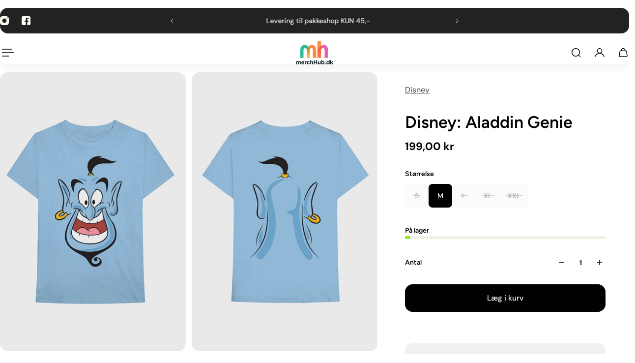

--- FILE ---
content_type: text/html; charset=utf-8
request_url: https://merchhub.dk/products/disney-aladdin-genie-t-shirt
body_size: 101143
content:
<!doctype html>
<html lang='da'>
  <head>
    <meta charset='utf-8'>
    <meta http-equiv='X-UA-Compatible' content='IE=edge'>
    <meta name='viewport' content='width=device-width,initial-scale=1'>
    <meta name='theme-color' content='9'><meta name='description' content='Disney Aladdin Genie T-shirt - Køb nu hos Merchhub.dk - Officielt merchandise til gode priser og billig fragt'><link rel='icon' type='image/png' href='//merchhub.dk/cdn/shop/files/merchhub-fav.png?crop=center&height=32&v=1765490744&width=32'><meta property='og:site_name' content='www.merchhub.dk'>
<meta property='og:url' content='https://merchhub.dk/products/disney-aladdin-genie-t-shirt'>
<meta property='og:title' content='Disney Aladdin Genie T-shirt | Merchhub.dk'>
<meta property='og:type' content='product'>
<meta property='og:description' content='Disney Aladdin Genie T-shirt - Køb nu hos Merchhub.dk - Officielt merchandise til gode priser og billig fragt'><meta
    property='og:image'
    content='http://merchhub.dk/cdn/shop/products/aladdinfront.jpg?crop=center&height=1000&v=1593908626&width=1000'
  >
  <meta
    property='og:image:secure_url'
    content='https://merchhub.dk/cdn/shop/products/aladdinfront.jpg?crop=center&height=1000&v=1593908626&width=1000'
  >
  <meta property='og:image:width' content='1000'>
  <meta property='og:image:height' content='1000'><meta property='og:price:amount' content='199,00'>
  <meta property='og:price:currency' content='DKK'><meta name='twitter:card' content='summary_large_image'>
<meta name='twitter:title' content='Disney Aladdin Genie T-shirt | Merchhub.dk'>
<meta name='twitter:description' content='Disney Aladdin Genie T-shirt - Køb nu hos Merchhub.dk - Officielt merchandise til gode priser og billig fragt'>

    <link rel='canonical' href='https://merchhub.dk/products/disney-aladdin-genie-t-shirt'>
    <link rel='preconnect' href='https://cdn.shopify.com' crossorigin>
    <link rel='preconnect' href='https://fonts.shopifycdn.com' crossorigin>

    <title>
      Disney Aladdin Genie T-shirt | Merchhub.dk &ndash; www.merchhub.dk</title>

    <style data-shopify>:root{/* product card */--gsc-product-card-title-font-family:Figtree, sans-serif;--gsc-product-card-title-font-style:normal;--gsc-product-card-title-font-weight:600;--gsc-product-card-title-transform:normal;--gsc-product-card-title-letter-spacing:0px;--gsc-product-card-title-font-size:calc(1.4rem * 1.1);--gsc-product-card-title-line-height:calc(22 / 14);--gsc-product-card-price-font-family:Figtree, sans-serif;--gsc-product-card-price-font-size:var(--gsc-product-card-price-font-size-xs);--gsc-product-card-price-line-height:var(--gsc-product-card-price-line-height-xs);--gsc-product-card-price-font-weight:600;--gsc-product-card-media-bg-color:#e9e9e9;--gsc-product-card-media-bg-mix-mode:darken;--gsc-product-sale-badge-background:linear-gradient(24deg, rgba(197, 255, 46, 1) 14%, rgba(240, 255, 46, 1) 85%);--gsc-product-sale-badge-color:rgba(45, 45, 45, 1.0);--gsc-product-sold-out-badge-background:rgb(255, 253, 245);--gsc-product-sold-out-badge-color:20, 20, 22;--gsc-product-custom-badge-1-background:rgba(255, 253, 245, 1.0);--gsc-product-custom-badge-1-color:rgba(59, 57, 51, 1.0);--gsc-product-custom-badge-2-background:rgba(93, 84, 163, 1.0);--gsc-product-custom-badge-2-color:rgba(255, 255, 255, 1.0);--gsc-product-custom-badge-3-background:rgba(163, 103, 84, 1.0);--gsc-product-custom-badge-3-color:rgba(255, 255, 255, 1.0);--gsc-rating-stars-color:#f49a13;/* product and product card badges */--gsc-product-highlight-price-color:rgba(75, 135, 95, 1.0);--gsc-product-sale-amount-badge-background:linear-gradient(54deg, rgba(197, 255, 46, 1) 14%, rgba(240, 255, 46, 1) 83%);--gsc-product-sale-amount-badge-color:rgba(45, 45, 45, 1.0);/* cart icon in header */--gsc-header-cart-icon-background-color:linear-gradient(57deg, rgba(249, 119, 255, 1) 8%, rgba(54, 212, 255, 1) 47%, rgba(43, 252, 135, 1) 83%);--gsc-header-cart-icon-text-color:#3b3933;/* shipping bar */--gsc-free-shipping-bar-message-color:#141416;--gsc-free-shipping-bar-size:10px;--gsc-free-shipping-bar-bg-high:#f2efe3;--gsc-free-shipping-bar-color:linear-gradient(90deg, rgba(255, 167, 35, 1), rgba(165, 255, 51, 1) 100%);/* headings */--gsc-headings-font-family:Figtree, sans-serif;--gsc-headings-font-style:normal;--gsc-headings-font-weight:600;--gsc-headings-text-transform:normal;--gsc-headings-letter-spacing:0px;--gsc-headings-word-spacing:0rem;--gsc-headings-font-scale:1.0;/* body text */--gsc-body-font-family:"DM Sans", sans-serif;--gsc-body-font-style:normal;--gsc-body-font-weight:400;--gsc-body-font-scale:1.0;--gsc-body-font-opacity:75%;--gsc-body-font-letter-spacing:0px;/* button */--gsc-button-font-family:"DM Sans", sans-serif;--gsc-button-font-style:normal;--gsc-button-font-weight:500;--gsc-button-letter-spacing:0px;--gsc-button-font-size:calc(1.4rem * 1.1);--gsc-button-line-height:calc(22 / 14);--gsc-button-text-transform:normal;/* menu */--gsc-header-font-family:Figtree, sans-serif;--gsc-header-font-style:normal;--gsc-header-font-weight:600;--gsc-header-font-case:normal;--gsc-header-first-level-font-size:calc(var(--gsc-fz-11) * 1.0);--gsc-header-first-level-letter-spacing:0px;--gsc-header-second-level-font-size:calc(var(--gsc-fz-11) * 0.8);--gsc-header-third-level-font-size:calc(var(--gsc-fz-11) * 0.8);--gsc-drawer-font-family:Figtree, sans-serif;--gsc-drawer-font-style:normal;--gsc-drawer-font-weight:600;--gsc-drawer-font-case:normal;--gsc-drawer-first-level-font-size:calc(var(--gsc-fz-11) * 1.0);--gsc-drawer-first-level-letter-spacing:0px;--gsc-drawer-second-level-font-size:calc(var(--gsc-fz-11) * 0.8);--gsc-drawer-third-level-font-size:calc(var(--gsc-fz-11) * 0.8);--gsc-menu-line-height:calc(24 / 16);/* header icons */--gsc-header-icons-font-family:Figtree, sans-serif;--gsc-header-icons-font-style:normal;--gsc-header-icons-font-weight:400;--gsc-header-icons-font-letter-spacing:0px;--gsc-header-icons-font-size:calc(var(--gsc-fz-11) * 1.0);--gsc-header-icons-line-height:calc(var(--gsc-header-icons-font-size) * 1.5);--gsc-header-icons-gap:calc(10px * 1.0);--gsc-header-icons-text-transform:normal;/* icons */--gsc-blockquote-icon:url(//merchhub.dk/cdn/shop/t/16/assets/blockquote-icon_small.png?v=135287403125014426651765483331);/* container */--gsc-page-width:2560px;--gsc-aside-padding-size:var(--gsc-padding-inline-l);--gsc-modals-and-header-paddings:min(20px, var(--gsc-padding-inline-l));/* drawers and modals */--gsc-drawer-transition-duration:0.5s;--gsc-drawer-transition-timing:cubic-bezier(0.24, 0.25, 0, 1);--gsc-drawer-modal-shadow:none;--gsc-default-card-image-ratio:var(--gsc-large-portrait-image-ratio);--gsc-default-card-image-ratio-numeric:var(--gsc-large-portrait-image-ratio-numeric);--gsc-default-shape-fill-mode:cover;}body{--gsc-body-overlay-color:20 20 22 / 0.34;--gsc-body-overlay-opacity:66.0%;--gsc-body-overlay-blur:0.0px;--gsc-primary-button-border-width:2px;--gsc-secondary-button-border-width:2px;--gsc-tertiary-button-border-width:2px;}.color-1{--gsc-text-color:59, 57, 51;--gsc-background-color:255, 253, 245;--gsc-background-color-hover:#fff8dc;--gsc-foreground-color:242, 239, 227;--gsc-border-color:239, 235, 221;--gsc-primary-button-text-color:#fffdf5;--gsc-primary-button-bg-color:#ff8329;--gsc-primary-button-bg-color-rgb:255, 131, 41;--gsc-primary-button-bg-hover:#ff6b00;--gsc-primary-button-border-color:#ff8329;--gsc-primary-button-blur:13px;--gsc-secondary-button-text-color:#ff8329;--gsc-secondary-button-bg-color:rgba(0,0,0,0);--gsc-secondary-button-bg-color-rgb:0, 0, 0;--gsc-secondary-button-bg-hover:rgba(51, 51, 51, 0.0);--gsc-secondary-button-border-color:#ff8329;--gsc-secondary-button-blur:unset;--gsc-tertiary-button-text-color:#1e1e1e;--gsc-tertiary-button-bg-color:#9def1b54;--gsc-tertiary-button-bg-color-rgb:157, 239, 27;--gsc-tertiary-button-bg-hover:rgba(135, 210, 15, 0.33);--gsc-tertiary-button-border-color:#a8ca27;--gsc-tertiary-button-blur:2px;--gsc-link-button-text-color:#ff8329;--gsc-inputs-text-color:#3b3933;--gsc-inputs-text-color-rgb:59, 57, 51;--gsc-inputs-bg-color:#f2efe3;--gsc-inputs-bg-color-rgb:242, 239, 227;--gsc-inputs-bg-color-hover:#ede9d9;--gsc-inputs-controls-bg-color-hover:#eae5d2;--gsc-inputs-border-color:#efebdd;--gsc-inputs-border-color-rgb:239, 235, 221;}.color-2{--gsc-text-color:59, 57, 51;--gsc-background-color:242, 239, 227;--gsc-background-color-hover:#eae5d2;--gsc-foreground-color:236, 232, 218;--gsc-border-color:230, 225, 209;--gsc-primary-button-text-color:#ffffff;--gsc-primary-button-bg-color:#ffbf1a;--gsc-primary-button-bg-color-rgb:255, 191, 26;--gsc-primary-button-bg-hover:#f0ad00;--gsc-primary-button-border-color:#ffbf1a;--gsc-primary-button-blur:13px;--gsc-secondary-button-text-color:#ffbf1a;--gsc-secondary-button-bg-color:rgba(0,0,0,0);--gsc-secondary-button-bg-color-rgb:0, 0, 0;--gsc-secondary-button-bg-hover:rgba(51, 51, 51, 0.0);--gsc-secondary-button-border-color:#ffbf1a;--gsc-secondary-button-blur:unset;--gsc-tertiary-button-text-color:#ffffff;--gsc-tertiary-button-bg-color:#0e121b;--gsc-tertiary-button-bg-color-rgb:14, 18, 27;--gsc-tertiary-button-bg-hover:#313f5e;--gsc-tertiary-button-border-color:#0e121b;--gsc-tertiary-button-blur:2px;--gsc-link-button-text-color:#3b3933;--gsc-inputs-text-color:#3b3933;--gsc-inputs-text-color-rgb:59, 57, 51;--gsc-inputs-bg-color:#ece8da;--gsc-inputs-bg-color-rgb:236, 232, 218;--gsc-inputs-bg-color-hover:#e7e2d0;--gsc-inputs-controls-bg-color-hover:#e3dec9;--gsc-inputs-border-color:#e6e1d1;--gsc-inputs-border-color-rgb:230, 225, 209;}.color-3{--gsc-text-color:255, 253, 245;--gsc-background-color:34, 34, 34;--gsc-background-color-hover:#2f2f2f;--gsc-foreground-color:45, 45, 45;--gsc-border-color:73, 73, 73;--gsc-primary-button-text-color:#222222;--gsc-primary-button-bg-color:#f0ff2e;--gsc-primary-button-bg-color-rgb:240, 255, 46;--gsc-primary-button-bg-hover:#edff05;--gsc-primary-button-border-color:#f0ff2e;--gsc-primary-button-blur:13px;--gsc-secondary-button-text-color:#f0ff2e;--gsc-secondary-button-bg-color:rgba(0,0,0,0);--gsc-secondary-button-bg-color-rgb:0, 0, 0;--gsc-secondary-button-bg-hover:rgba(51, 51, 51, 0.0);--gsc-secondary-button-border-color:#f0ff2e;--gsc-secondary-button-blur:unset;--gsc-tertiary-button-text-color:#222222;--gsc-tertiary-button-bg-color:#ffffff;--gsc-tertiary-button-bg-color-rgb:255, 255, 255;--gsc-tertiary-button-bg-hover:#ebebeb;--gsc-tertiary-button-border-color:#ffffff;--gsc-tertiary-button-blur:2px;--gsc-link-button-text-color:#222222;--gsc-inputs-text-color:#fffdf5;--gsc-inputs-text-color-rgb:255, 253, 245;--gsc-inputs-bg-color:#2d2d2d;--gsc-inputs-bg-color-rgb:45, 45, 45;--gsc-inputs-bg-color-hover:#353535;--gsc-inputs-controls-bg-color-hover:#3a3a3a;--gsc-inputs-border-color:#cacaca;--gsc-inputs-border-color-rgb:202, 202, 202;}.color-4{--gsc-text-color:59, 57, 51;--gsc-background-color:249, 255, 46;--gsc-background-color-hover:#f8ff15;--gsc-foreground-color:255, 231, 19;--gsc-border-color:255, 239, 95;--gsc-primary-button-text-color:#f9ff2e;--gsc-primary-button-bg-color:#8729ff;--gsc-primary-button-bg-color-rgb:135, 41, 255;--gsc-primary-button-bg-hover:#7000ff;--gsc-primary-button-border-color:#8729ff;--gsc-primary-button-blur:13px;--gsc-secondary-button-text-color:#8729ff;--gsc-secondary-button-bg-color:rgba(0,0,0,0);--gsc-secondary-button-bg-color-rgb:0, 0, 0;--gsc-secondary-button-bg-hover:rgba(51, 51, 51, 0.0);--gsc-secondary-button-border-color:#8729ff;--gsc-secondary-button-blur:unset;--gsc-tertiary-button-text-color:#ffffff;--gsc-tertiary-button-bg-color:#000000;--gsc-tertiary-button-bg-color-rgb:0, 0, 0;--gsc-tertiary-button-bg-hover:#333333;--gsc-tertiary-button-border-color:#000000;--gsc-tertiary-button-blur:2px;--gsc-link-button-text-color:#3b3933;--gsc-inputs-text-color:#3b3933;--gsc-inputs-text-color-rgb:59, 57, 51;--gsc-inputs-bg-color:#ffe713;--gsc-inputs-bg-color-rgb:255, 231, 19;--gsc-inputs-bg-color-hover:#ffe504;--gsc-inputs-controls-bg-color-hover:#f9df00;--gsc-inputs-border-color:#ffe713;--gsc-inputs-border-color-rgb:255, 231, 19;}.color-5{--gsc-text-color:243, 252, 129;--gsc-background-color:61, 70, 48;--gsc-background-color-hover:#4a553a;--gsc-foreground-color:37, 40, 43;--gsc-border-color:55, 62, 45;--gsc-primary-button-text-color:#3d4630;--gsc-primary-button-bg-color:#ffbf1a;--gsc-primary-button-bg-color-rgb:255, 191, 26;--gsc-primary-button-bg-hover:#f0ad00;--gsc-primary-button-border-color:#ffbf1a;--gsc-primary-button-blur:13px;--gsc-secondary-button-text-color:#ffbf1a;--gsc-secondary-button-bg-color:rgba(0,0,0,0);--gsc-secondary-button-bg-color-rgb:0, 0, 0;--gsc-secondary-button-bg-hover:rgba(51, 51, 51, 0.0);--gsc-secondary-button-border-color:#ffbf1a;--gsc-secondary-button-blur:unset;--gsc-tertiary-button-text-color:#ffffff;--gsc-tertiary-button-bg-color:#000000;--gsc-tertiary-button-bg-color-rgb:0, 0, 0;--gsc-tertiary-button-bg-hover:#333333;--gsc-tertiary-button-border-color:#000000;--gsc-tertiary-button-blur:2px;--gsc-link-button-text-color:#f3fc81;--gsc-inputs-text-color:#f3fc81;--gsc-inputs-text-color-rgb:243, 252, 129;--gsc-inputs-bg-color:#25282b;--gsc-inputs-bg-color-rgb:37, 40, 43;--gsc-inputs-bg-color-hover:#2c3033;--gsc-inputs-controls-bg-color-hover:#313539;--gsc-inputs-border-color:#25282b;--gsc-inputs-border-color-rgb:37, 40, 43;}.color-6{--gsc-text-color:243, 252, 129;--gsc-background-color:37, 50, 48;--gsc-background-color-hover:#30413e;--gsc-foreground-color:50, 63, 61;--gsc-border-color:57, 73, 70;--gsc-primary-button-text-color:#253230;--gsc-primary-button-bg-color:#e1ff3e;--gsc-primary-button-bg-color-rgb:225, 255, 62;--gsc-primary-button-bg-hover:#dbff15;--gsc-primary-button-border-color:#e1ff3e;--gsc-primary-button-blur:13px;--gsc-secondary-button-text-color:#e1ff3e;--gsc-secondary-button-bg-color:rgba(0,0,0,0);--gsc-secondary-button-bg-color-rgb:0, 0, 0;--gsc-secondary-button-bg-hover:rgba(51, 51, 51, 0.0);--gsc-secondary-button-border-color:#e1ff3e;--gsc-secondary-button-blur:unset;--gsc-tertiary-button-text-color:#ffffff;--gsc-tertiary-button-bg-color:#000000;--gsc-tertiary-button-bg-color-rgb:0, 0, 0;--gsc-tertiary-button-bg-hover:#333333;--gsc-tertiary-button-border-color:#000000;--gsc-tertiary-button-blur:2px;--gsc-link-button-text-color:#f3fc81;--gsc-inputs-text-color:#f3fc81;--gsc-inputs-text-color-rgb:243, 252, 129;--gsc-inputs-bg-color:#323f3d;--gsc-inputs-bg-color-rgb:50, 63, 61;--gsc-inputs-bg-color-hover:#394845;--gsc-inputs-controls-bg-color-hover:#3d4d4b;--gsc-inputs-border-color:#323f3d;--gsc-inputs-border-color-rgb:50, 63, 61;}.color-7{--gsc-text-color:54, 52, 46;--gsc-background-color:247, 209, 73;--gsc-background-color-hover:#f6cb31;--gsc-foreground-color:254, 250, 232;--gsc-border-color:255, 229, 136;--gsc-primary-button-text-color:#fffdf5;--gsc-primary-button-bg-color:#ff8329;--gsc-primary-button-bg-color-rgb:255, 131, 41;--gsc-primary-button-bg-hover:#ff6b00;--gsc-primary-button-border-color:#ff8329;--gsc-primary-button-blur:13px;--gsc-secondary-button-text-color:#ff8329;--gsc-secondary-button-bg-color:rgba(0,0,0,0);--gsc-secondary-button-bg-color-rgb:0, 0, 0;--gsc-secondary-button-bg-hover:rgba(51, 51, 51, 0.0);--gsc-secondary-button-border-color:#ff8329;--gsc-secondary-button-blur:unset;--gsc-tertiary-button-text-color:#ffffff;--gsc-tertiary-button-bg-color:#000000;--gsc-tertiary-button-bg-color-rgb:0, 0, 0;--gsc-tertiary-button-bg-hover:#333333;--gsc-tertiary-button-border-color:#000000;--gsc-tertiary-button-blur:2px;--gsc-link-button-text-color:#36342e;--gsc-inputs-text-color:#36342e;--gsc-inputs-text-color-rgb:54, 52, 46;--gsc-inputs-bg-color:#fefae8;--gsc-inputs-bg-color-rgb:254, 250, 232;--gsc-inputs-bg-color-hover:#fdf7d9;--gsc-inputs-controls-bg-color-hover:#fdf5d0;--gsc-inputs-border-color:#efebdd;--gsc-inputs-border-color-rgb:239, 235, 221;}.color-8{--gsc-text-color:255, 251, 193;--gsc-background-color:176, 65, 38;--gsc-background-color-hover:#c5492b;--gsc-foreground-color:255, 105, 58;--gsc-border-color:218, 90, 50;--gsc-primary-button-text-color:#7e2e1b;--gsc-primary-button-bg-color:#eeff31;--gsc-primary-button-bg-color-rgb:238, 255, 49;--gsc-primary-button-bg-hover:#ebff08;--gsc-primary-button-border-color:#eeff31;--gsc-primary-button-blur:13px;--gsc-secondary-button-text-color:#eeff31;--gsc-secondary-button-bg-color:rgba(0,0,0,0);--gsc-secondary-button-bg-color-rgb:0, 0, 0;--gsc-secondary-button-bg-hover:rgba(51, 51, 51, 0.0);--gsc-secondary-button-border-color:#eeff31;--gsc-secondary-button-blur:unset;--gsc-tertiary-button-text-color:#1e1e1e;--gsc-tertiary-button-bg-color:#9def1b54;--gsc-tertiary-button-bg-color-rgb:157, 239, 27;--gsc-tertiary-button-bg-hover:rgba(135, 210, 15, 0.33);--gsc-tertiary-button-border-color:#a8ca27;--gsc-tertiary-button-blur:2px;--gsc-link-button-text-color:#fffbc1;--gsc-inputs-text-color:#fffbc1;--gsc-inputs-text-color-rgb:255, 251, 193;--gsc-inputs-bg-color:#ff693a;--gsc-inputs-bg-color-rgb:255, 105, 58;--gsc-inputs-bg-color-hover:#ff5d2b;--gsc-inputs-controls-bg-color-hover:#ff5621;--gsc-inputs-border-color:#ff693a;--gsc-inputs-border-color-rgb:255, 105, 58;}body,.color-9{--gsc-text-color:0, 0, 0;--gsc-background-color:255, 255, 255;--gsc-background-color-hover:#f2f2f2;--gsc-foreground-color:244, 244, 244;--gsc-border-color:239, 239, 239;--gsc-primary-button-text-color:#ffffff;--gsc-primary-button-bg-color:#000000;--gsc-primary-button-bg-color-rgb:0, 0, 0;--gsc-primary-button-bg-hover:#333333;--gsc-primary-button-border-color:#000000;--gsc-primary-button-blur:13px;--gsc-secondary-button-text-color:#ffffff;--gsc-secondary-button-bg-color:#000000;--gsc-secondary-button-bg-color-rgb:0, 0, 0;--gsc-secondary-button-bg-hover:#333333;--gsc-secondary-button-border-color:#000000;--gsc-secondary-button-blur:2px;--gsc-tertiary-button-text-color:#ffffff;--gsc-tertiary-button-bg-color:#000000;--gsc-tertiary-button-bg-color-rgb:0, 0, 0;--gsc-tertiary-button-bg-hover:#333333;--gsc-tertiary-button-border-color:#000000;--gsc-tertiary-button-blur:2px;--gsc-link-button-text-color:#000000;--gsc-inputs-text-color:#000000;--gsc-inputs-text-color-rgb:0, 0, 0;--gsc-inputs-bg-color:#f4f4f4;--gsc-inputs-bg-color-rgb:244, 244, 244;--gsc-inputs-bg-color-hover:#ececec;--gsc-inputs-controls-bg-color-hover:#e7e7e7;--gsc-inputs-border-color:#efefef;--gsc-inputs-border-color-rgb:239, 239, 239;}.color-10{--gsc-text-color:255, 255, 255;--gsc-background-color:0, 0, 0;--gsc-background-color-hover:#0d0d0d;--gsc-foreground-color:59, 59, 59;--gsc-border-color:73, 73, 73;--gsc-primary-button-text-color:#000000;--gsc-primary-button-bg-color:#ffffff;--gsc-primary-button-bg-color-rgb:255, 255, 255;--gsc-primary-button-bg-hover:#ebebeb;--gsc-primary-button-border-color:#ffffff;--gsc-primary-button-blur:13px;--gsc-secondary-button-text-color:#000000;--gsc-secondary-button-bg-color:#ffffff;--gsc-secondary-button-bg-color-rgb:255, 255, 255;--gsc-secondary-button-bg-hover:#ebebeb;--gsc-secondary-button-border-color:#ffffff;--gsc-secondary-button-blur:2px;--gsc-tertiary-button-text-color:#000000;--gsc-tertiary-button-bg-color:#ffffff;--gsc-tertiary-button-bg-color-rgb:255, 255, 255;--gsc-tertiary-button-bg-hover:#ebebeb;--gsc-tertiary-button-border-color:#ffffff;--gsc-tertiary-button-blur:2px;--gsc-link-button-text-color:#ffffff;--gsc-inputs-text-color:#ffffff;--gsc-inputs-text-color-rgb:255, 255, 255;--gsc-inputs-bg-color:#323232;--gsc-inputs-bg-color-rgb:50, 50, 50;--gsc-inputs-bg-color-hover:#3a3a3a;--gsc-inputs-controls-bg-color-hover:#3f3f3f;--gsc-inputs-border-color:#424242;--gsc-inputs-border-color-rgb:66, 66, 66;}body,.color-1,.color-2,.color-3,.color-4,.color-5,.color-6,.color-7,.color-8,.color-9,.color-10{--gsc-white-color:255, 255, 255;--gsc-black-color:0, 0, 0;--gsc-green-color:83, 158, 58;--gsc-yellow-color:255, 165, 29;--gsc-red-color:195, 59, 59;--gsc-blue-color:62, 46, 255;--gsc-text-color-0:rgba(var(--gsc-text-color), 0);--gsc-text-color-5:rgba(var(--gsc-text-color), 0.05);--gsc-text-color-10:rgba(var(--gsc-text-color), 0.1);--gsc-text-color-15:rgba(var(--gsc-text-color), 0.15);--gsc-text-color-20:rgba(var(--gsc-text-color), 0.2);--gsc-text-color-25:rgba(var(--gsc-text-color), 0.25);--gsc-text-color-30:rgba(var(--gsc-text-color), 0.3);--gsc-text-color-35:rgba(var(--gsc-text-color), 0.35);--gsc-text-color-40:rgba(var(--gsc-text-color), 0.4);--gsc-text-color-45:rgba(var(--gsc-text-color), 0.45);--gsc-text-color-50:rgba(var(--gsc-text-color), 0.5);--gsc-text-color-55:rgba(var(--gsc-text-color), 0.55);--gsc-text-color-60:rgba(var(--gsc-text-color), 0.6);--gsc-text-color-65:rgba(var(--gsc-text-color), 0.65);--gsc-text-color-70:rgba(var(--gsc-text-color), 0.7);--gsc-text-color-75:rgba(var(--gsc-text-color), 0.75);--gsc-text-color-80:rgba(var(--gsc-text-color), 0.8);--gsc-text-color-85:rgba(var(--gsc-text-color), 0.85);--gsc-text-color-90:rgba(var(--gsc-text-color), 0.9);--gsc-text-color-95:rgba(var(--gsc-text-color), 0.95);--gsc-text-color-100:rgba(var(--gsc-text-color), 1);--gsc-background-color-0:rgba(var(--gsc-background-color), 0);--gsc-background-color-5:rgba(var(--gsc-background-color), 0.05);--gsc-background-color-10:rgba(var(--gsc-background-color), 0.1);--gsc-background-color-15:rgba(var(--gsc-background-color), 0.15);--gsc-background-color-20:rgba(var(--gsc-background-color), 0.2);--gsc-background-color-25:rgba(var(--gsc-background-color), 0.25);--gsc-background-color-30:rgba(var(--gsc-background-color), 0.3);--gsc-background-color-35:rgba(var(--gsc-background-color), 0.35);--gsc-background-color-40:rgba(var(--gsc-background-color), 0.4);--gsc-background-color-45:rgba(var(--gsc-background-color), 0.45);--gsc-background-color-50:rgba(var(--gsc-background-color), 0.5);--gsc-background-color-55:rgba(var(--gsc-background-color), 0.55);--gsc-background-color-60:rgba(var(--gsc-background-color), 0.6);--gsc-background-color-65:rgba(var(--gsc-background-color), 0.65);--gsc-background-color-70:rgba(var(--gsc-background-color), 0.7);--gsc-background-color-75:rgba(var(--gsc-background-color), 0.75);--gsc-background-color-80:rgba(var(--gsc-background-color), 0.8);--gsc-background-color-85:rgba(var(--gsc-background-color), 0.85);--gsc-background-color-90:rgba(var(--gsc-background-color), 0.9);--gsc-background-color-95:rgba(var(--gsc-background-color), 0.95);--gsc-background-color-100:rgba(var(--gsc-background-color), 1);--gsc-foreground-color-0:rgba(var(--gsc-foreground-color), 0);--gsc-foreground-color-5:rgba(var(--gsc-foreground-color), 0.05);--gsc-foreground-color-10:rgba(var(--gsc-foreground-color), 0.1);--gsc-foreground-color-15:rgba(var(--gsc-foreground-color), 0.15);--gsc-foreground-color-20:rgba(var(--gsc-foreground-color), 0.2);--gsc-foreground-color-25:rgba(var(--gsc-foreground-color), 0.25);--gsc-foreground-color-30:rgba(var(--gsc-foreground-color), 0.3);--gsc-foreground-color-35:rgba(var(--gsc-foreground-color), 0.35);--gsc-foreground-color-40:rgba(var(--gsc-foreground-color), 0.4);--gsc-foreground-color-45:rgba(var(--gsc-foreground-color), 0.45);--gsc-foreground-color-50:rgba(var(--gsc-foreground-color), 0.5);--gsc-foreground-color-55:rgba(var(--gsc-foreground-color), 0.55);--gsc-foreground-color-60:rgba(var(--gsc-foreground-color), 0.6);--gsc-foreground-color-65:rgba(var(--gsc-foreground-color), 0.65);--gsc-foreground-color-70:rgba(var(--gsc-foreground-color), 0.7);--gsc-foreground-color-75:rgba(var(--gsc-foreground-color), 0.75);--gsc-foreground-color-80:rgba(var(--gsc-foreground-color), 0.8);--gsc-foreground-color-85:rgba(var(--gsc-foreground-color), 0.85);--gsc-foreground-color-90:rgba(var(--gsc-foreground-color), 0.9);--gsc-foreground-color-95:rgba(var(--gsc-foreground-color), 0.95);--gsc-foreground-color-100:rgba(var(--gsc-foreground-color), 1);--gsc-primary-button-bg-color-90:rgba(var(--gsc-primary-button-bg-color-rgb), 0.9);--gsc-primary-button-bg-color-100:rgba(var(--gsc-primary-button-bg-color-rgb), 1);--gsc-primary-button-text-color-100:rgba(var(--gsc-primary-button-text-color), 1);--gsc-secondary-button-bg-color-90:rgba(var(--gsc-secondary-button-bg-color-rgb), 0.9);--gsc-secondary-button-bg-color-100:rgba(var(--gsc-secondary-button-bg-color-rgb), 1);--gsc-secondary-button-text-color-100:rgba(var(--gsc-secondary-button-text-color), 1);--gsc-tertiary-button-bg-color-90:rgba(var(--gsc-tertiary-button-bg-color-rgb), 0.9);--gsc-tertiary-button-bg-color-100:rgba(var(--gsc-tertiary-button-bg-color-rgb), 1);--gsc-tertiary-button-text-color-100:rgba(var(--gsc-tertiary-button-text-color), 1);--gsc-border-color-100:rgba(var(--gsc-border-color), 1);--gsc-white-color-0:rgba(var(--gsc-white-color), 0);--gsc-white-color-5:rgba(var(--gsc-white-color), 0.05);--gsc-white-color-10:rgba(var(--gsc-white-color), 0.1);--gsc-white-color-15:rgba(var(--gsc-white-color), 0.15);--gsc-white-color-20:rgba(var(--gsc-white-color), 0.2);--gsc-white-color-25:rgba(var(--gsc-white-color), 0.25);--gsc-white-color-30:rgba(var(--gsc-white-color), 0.3);--gsc-white-color-35:rgba(var(--gsc-white-color), 0.35);--gsc-white-color-40:rgba(var(--gsc-white-color), 0.4);--gsc-white-color-45:rgba(var(--gsc-white-color), 0.45);--gsc-white-color-50:rgba(var(--gsc-white-color), 0.5);--gsc-white-color-55:rgba(var(--gsc-white-color), 0.55);--gsc-white-color-60:rgba(var(--gsc-white-color), 0.6);--gsc-white-color-65:rgba(var(--gsc-white-color), 0.65);--gsc-white-color-70:rgba(var(--gsc-white-color), 0.7);--gsc-white-color-75:rgba(var(--gsc-white-color), 0.75);--gsc-white-color-80:rgba(var(--gsc-white-color), 0.8);--gsc-white-color-85:rgba(var(--gsc-white-color), 0.85);--gsc-white-color-90:rgba(var(--gsc-white-color), 0.9);--gsc-white-color-95:rgba(var(--gsc-white-color), 0.95);--gsc-white-color-100:rgba(var(--gsc-white-color), 1);--gsc-green-color-100:rgba(var(--gsc-green-color), 1);--gsc-yellow-color-35:rgba(var(--gsc-yellow-color), 0.35);--gsc-yellow-color-100:rgba(var(--gsc-yellow-color), 1);--gsc-red-color-100:rgba(var(--gsc-red-color), 1);--gsc-black-color-0:rgba(var(--gsc-black-color), 0);--gsc-black-color-5:rgba(var(--gsc-black-color), 0.05);--gsc-black-color-10:rgba(var(--gsc-black-color), 0.1);--gsc-black-color-15:rgba(var(--gsc-black-color), 0.15);--gsc-black-color-20:rgba(var(--gsc-black-color), 0.2);--gsc-black-color-25:rgba(var(--gsc-black-color), 0.25);--gsc-black-color-30:rgba(var(--gsc-black-color), 0.3);--gsc-black-color-35:rgba(var(--gsc-black-color), 0.35);--gsc-black-color-40:rgba(var(--gsc-black-color), 0.4);--gsc-black-color-45:rgba(var(--gsc-black-color), 0.45);--gsc-black-color-50:rgba(var(--gsc-black-color), 0.5);--gsc-black-color-55:rgba(var(--gsc-black-color), 0.55);--gsc-black-color-60:rgba(var(--gsc-black-color), 0.6);--gsc-black-color-65:rgba(var(--gsc-black-color), 0.65);--gsc-black-color-70:rgba(var(--gsc-black-color), 0.7);--gsc-black-color-75:rgba(var(--gsc-black-color), 0.75);--gsc-black-color-80:rgba(var(--gsc-black-color), 0.8);--gsc-black-color-85:rgba(var(--gsc-black-color), 0.85);--gsc-black-color-90:rgba(var(--gsc-black-color), 0.9);--gsc-black-color-95:rgba(var(--gsc-black-color), 0.95);--gsc-black-color-100:rgba(var(--gsc-black-color), 1);}</style> 

    


  <link href="//merchhub.dk/cdn/shop/t/16/assets/main-BVJ_5JXW.css?v=139808554289717090191765483334" rel="stylesheet" type="text/css" media="all" />




  <script src="//merchhub.dk/cdn/shop/t/16/assets/main-a17IIrZU.js?v=173736341428016075041765483335" type="module" crossorigin="anonymous"></script>


    
    <link rel='preload' as='font' href='//merchhub.dk/cdn/fonts/dm_sans/dmsans_n4.ec80bd4dd7e1a334c969c265873491ae56018d72.woff2' type='font/woff2' crossorigin><style data-shopify>
    @font-face {
  font-family: "DM Sans";
  font-weight: 400;
  font-style: normal;
  font-display: swap;
  src: url("//merchhub.dk/cdn/fonts/dm_sans/dmsans_n4.ec80bd4dd7e1a334c969c265873491ae56018d72.woff2") format("woff2"),
       url("//merchhub.dk/cdn/fonts/dm_sans/dmsans_n4.87bdd914d8a61247b911147ae68e754d695c58a6.woff") format("woff");
}


    @font-face {
  font-family: "DM Sans";
  font-weight: 300;
  font-style: normal;
  font-display: swap;
  src: url("//merchhub.dk/cdn/fonts/dm_sans/dmsans_n3.d218434bb518134511e5205d90c23cfb8a1b261b.woff2") format("woff2"),
       url("//merchhub.dk/cdn/fonts/dm_sans/dmsans_n3.0c324a11de656e0e3f656188ad5de9ff34f70c04.woff") format("woff");
}

    @font-face {
  font-family: "DM Sans";
  font-weight: 400;
  font-style: normal;
  font-display: swap;
  src: url("//merchhub.dk/cdn/fonts/dm_sans/dmsans_n4.ec80bd4dd7e1a334c969c265873491ae56018d72.woff2") format("woff2"),
       url("//merchhub.dk/cdn/fonts/dm_sans/dmsans_n4.87bdd914d8a61247b911147ae68e754d695c58a6.woff") format("woff");
}

    @font-face {
  font-family: "DM Sans";
  font-weight: 500;
  font-style: normal;
  font-display: swap;
  src: url("//merchhub.dk/cdn/fonts/dm_sans/dmsans_n5.8a0f1984c77eb7186ceb87c4da2173ff65eb012e.woff2") format("woff2"),
       url("//merchhub.dk/cdn/fonts/dm_sans/dmsans_n5.9ad2e755a89e15b3d6c53259daad5fc9609888e6.woff") format("woff");
}

    @font-face {
  font-family: "DM Sans";
  font-weight: 600;
  font-style: normal;
  font-display: swap;
  src: url("//merchhub.dk/cdn/fonts/dm_sans/dmsans_n6.70a2453ea926d613c6a2f89af05180d14b3a7c96.woff2") format("woff2"),
       url("//merchhub.dk/cdn/fonts/dm_sans/dmsans_n6.355605667bef215872257574b57fc097044f7e20.woff") format("woff");
}

    @font-face {
  font-family: "DM Sans";
  font-weight: 700;
  font-style: normal;
  font-display: swap;
  src: url("//merchhub.dk/cdn/fonts/dm_sans/dmsans_n7.97e21d81502002291ea1de8aefb79170c6946ce5.woff2") format("woff2"),
       url("//merchhub.dk/cdn/fonts/dm_sans/dmsans_n7.af5c214f5116410ca1d53a2090665620e78e2e1b.woff") format("woff");
}


    @font-face {
  font-family: "DM Sans";
  font-weight: 300;
  font-style: italic;
  font-display: swap;
  src: url("//merchhub.dk/cdn/fonts/dm_sans/dmsans_i3.cf32206a8995abc7c8c1c761d4057a4728acd370.woff2") format("woff2"),
       url("//merchhub.dk/cdn/fonts/dm_sans/dmsans_i3.b485aa24a097d5067a26fc4100ad5d538e05ee39.woff") format("woff");
}

    @font-face {
  font-family: "DM Sans";
  font-weight: 400;
  font-style: italic;
  font-display: swap;
  src: url("//merchhub.dk/cdn/fonts/dm_sans/dmsans_i4.b8fe05e69ee95d5a53155c346957d8cbf5081c1a.woff2") format("woff2"),
       url("//merchhub.dk/cdn/fonts/dm_sans/dmsans_i4.403fe28ee2ea63e142575c0aa47684d65f8c23a0.woff") format("woff");
}

    @font-face {
  font-family: "DM Sans";
  font-weight: 500;
  font-style: italic;
  font-display: swap;
  src: url("//merchhub.dk/cdn/fonts/dm_sans/dmsans_i5.8654104650c013677e3def7db9b31bfbaa34e59a.woff2") format("woff2"),
       url("//merchhub.dk/cdn/fonts/dm_sans/dmsans_i5.a0dc844d8a75a4232f255fc600ad5a295572bed9.woff") format("woff");
}

    @font-face {
  font-family: "DM Sans";
  font-weight: 600;
  font-style: italic;
  font-display: swap;
  src: url("//merchhub.dk/cdn/fonts/dm_sans/dmsans_i6.b7d5b35c5f29523529e1bf4a3d0de71a44a277b6.woff2") format("woff2"),
       url("//merchhub.dk/cdn/fonts/dm_sans/dmsans_i6.9b760cc5bdd17b4de2c70249ba49bd707f27a31b.woff") format("woff");
}

    @font-face {
  font-family: "DM Sans";
  font-weight: 700;
  font-style: italic;
  font-display: swap;
  src: url("//merchhub.dk/cdn/fonts/dm_sans/dmsans_i7.52b57f7d7342eb7255084623d98ab83fd96e7f9b.woff2") format("woff2"),
       url("//merchhub.dk/cdn/fonts/dm_sans/dmsans_i7.d5e14ef18a1d4a8ce78a4187580b4eb1759c2eda.woff") format("woff");
}

  </style>


<link rel='preload' as='font' href='//merchhub.dk/cdn/fonts/figtree/figtree_n6.9d1ea52bb49a0a86cfd1b0383d00f83d3fcc14de.woff2' type='font/woff2' crossorigin><style data-shopify>
    @font-face {
  font-family: Figtree;
  font-weight: 600;
  font-style: normal;
  font-display: swap;
  src: url("//merchhub.dk/cdn/fonts/figtree/figtree_n6.9d1ea52bb49a0a86cfd1b0383d00f83d3fcc14de.woff2") format("woff2"),
       url("//merchhub.dk/cdn/fonts/figtree/figtree_n6.f0fcdea525a0e47b2ae4ab645832a8e8a96d31d3.woff") format("woff");
}


    @font-face {
  font-family: Figtree;
  font-weight: 300;
  font-style: normal;
  font-display: swap;
  src: url("//merchhub.dk/cdn/fonts/figtree/figtree_n3.e4cc0323f8b9feb279bf6ced9d868d88ce80289f.woff2") format("woff2"),
       url("//merchhub.dk/cdn/fonts/figtree/figtree_n3.db79ac3fb83d054d99bd79fccf8e8782b5cf449e.woff") format("woff");
}

    @font-face {
  font-family: Figtree;
  font-weight: 400;
  font-style: normal;
  font-display: swap;
  src: url("//merchhub.dk/cdn/fonts/figtree/figtree_n4.3c0838aba1701047e60be6a99a1b0a40ce9b8419.woff2") format("woff2"),
       url("//merchhub.dk/cdn/fonts/figtree/figtree_n4.c0575d1db21fc3821f17fd6617d3dee552312137.woff") format("woff");
}

    @font-face {
  font-family: Figtree;
  font-weight: 500;
  font-style: normal;
  font-display: swap;
  src: url("//merchhub.dk/cdn/fonts/figtree/figtree_n5.3b6b7df38aa5986536945796e1f947445832047c.woff2") format("woff2"),
       url("//merchhub.dk/cdn/fonts/figtree/figtree_n5.f26bf6dcae278b0ed902605f6605fa3338e81dab.woff") format("woff");
}

    @font-face {
  font-family: Figtree;
  font-weight: 600;
  font-style: normal;
  font-display: swap;
  src: url("//merchhub.dk/cdn/fonts/figtree/figtree_n6.9d1ea52bb49a0a86cfd1b0383d00f83d3fcc14de.woff2") format("woff2"),
       url("//merchhub.dk/cdn/fonts/figtree/figtree_n6.f0fcdea525a0e47b2ae4ab645832a8e8a96d31d3.woff") format("woff");
}

    @font-face {
  font-family: Figtree;
  font-weight: 700;
  font-style: normal;
  font-display: swap;
  src: url("//merchhub.dk/cdn/fonts/figtree/figtree_n7.2fd9bfe01586148e644724096c9d75e8c7a90e55.woff2") format("woff2"),
       url("//merchhub.dk/cdn/fonts/figtree/figtree_n7.ea05de92d862f9594794ab281c4c3a67501ef5fc.woff") format("woff");
}


    @font-face {
  font-family: Figtree;
  font-weight: 300;
  font-style: italic;
  font-display: swap;
  src: url("//merchhub.dk/cdn/fonts/figtree/figtree_i3.914abbe7a583759f0a18bf02652c9ee1f4bb1c6d.woff2") format("woff2"),
       url("//merchhub.dk/cdn/fonts/figtree/figtree_i3.3d7354f07ddb3c61082efcb69896c65d6c00d9fa.woff") format("woff");
}

    @font-face {
  font-family: Figtree;
  font-weight: 400;
  font-style: italic;
  font-display: swap;
  src: url("//merchhub.dk/cdn/fonts/figtree/figtree_i4.89f7a4275c064845c304a4cf8a4a586060656db2.woff2") format("woff2"),
       url("//merchhub.dk/cdn/fonts/figtree/figtree_i4.6f955aaaafc55a22ffc1f32ecf3756859a5ad3e2.woff") format("woff");
}

    @font-face {
  font-family: Figtree;
  font-weight: 500;
  font-style: italic;
  font-display: swap;
  src: url("//merchhub.dk/cdn/fonts/figtree/figtree_i5.969396f679a62854cf82dbf67acc5721e41351f0.woff2") format("woff2"),
       url("//merchhub.dk/cdn/fonts/figtree/figtree_i5.93bc1cad6c73ca9815f9777c49176dfc9d2890dd.woff") format("woff");
}

    @font-face {
  font-family: Figtree;
  font-weight: 600;
  font-style: italic;
  font-display: swap;
  src: url("//merchhub.dk/cdn/fonts/figtree/figtree_i6.702baae75738b446cfbed6ac0d60cab7b21e61ba.woff2") format("woff2"),
       url("//merchhub.dk/cdn/fonts/figtree/figtree_i6.6b8dc40d16c9905d29525156e284509f871ce8f9.woff") format("woff");
}

    @font-face {
  font-family: Figtree;
  font-weight: 700;
  font-style: italic;
  font-display: swap;
  src: url("//merchhub.dk/cdn/fonts/figtree/figtree_i7.06add7096a6f2ab742e09ec7e498115904eda1fe.woff2") format("woff2"),
       url("//merchhub.dk/cdn/fonts/figtree/figtree_i7.ee584b5fcaccdbb5518c0228158941f8df81b101.woff") format("woff");
}

  </style>















    <script>window.performance && window.performance.mark && window.performance.mark('shopify.content_for_header.start');</script><meta name="google-site-verification" content="QdszVk8TfJYCu8qj4AvXeXVCgfbURw5eLKlCBLEzCug">
<meta id="shopify-digital-wallet" name="shopify-digital-wallet" content="/35899408519/digital_wallets/dialog">
<link rel="alternate" type="application/json+oembed" href="https://merchhub.dk/products/disney-aladdin-genie-t-shirt.oembed">
<script async="async" src="/checkouts/internal/preloads.js?locale=da-DK"></script>
<script id="shopify-features" type="application/json">{"accessToken":"4faa453dc956e8b7b33e5acc21b3f57a","betas":["rich-media-storefront-analytics"],"domain":"merchhub.dk","predictiveSearch":true,"shopId":35899408519,"locale":"da"}</script>
<script>var Shopify = Shopify || {};
Shopify.shop = "www-merchhub-dk.myshopify.com";
Shopify.locale = "da";
Shopify.currency = {"active":"DKK","rate":"1.0"};
Shopify.country = "DK";
Shopify.theme = {"name":"Opdateret kopi af Aurora","id":185402229060,"schema_name":"Aurora","schema_version":"5.0.2","theme_store_id":1770,"role":"main"};
Shopify.theme.handle = "null";
Shopify.theme.style = {"id":null,"handle":null};
Shopify.cdnHost = "merchhub.dk/cdn";
Shopify.routes = Shopify.routes || {};
Shopify.routes.root = "/";</script>
<script type="module">!function(o){(o.Shopify=o.Shopify||{}).modules=!0}(window);</script>
<script>!function(o){function n(){var o=[];function n(){o.push(Array.prototype.slice.apply(arguments))}return n.q=o,n}var t=o.Shopify=o.Shopify||{};t.loadFeatures=n(),t.autoloadFeatures=n()}(window);</script>
<script id="shop-js-analytics" type="application/json">{"pageType":"product"}</script>
<script defer="defer" async type="module" src="//merchhub.dk/cdn/shopifycloud/shop-js/modules/v2/client.init-shop-cart-sync_ByjAFD2B.da.esm.js"></script>
<script defer="defer" async type="module" src="//merchhub.dk/cdn/shopifycloud/shop-js/modules/v2/chunk.common_D-UimmQe.esm.js"></script>
<script defer="defer" async type="module" src="//merchhub.dk/cdn/shopifycloud/shop-js/modules/v2/chunk.modal_C_zrfWbZ.esm.js"></script>
<script type="module">
  await import("//merchhub.dk/cdn/shopifycloud/shop-js/modules/v2/client.init-shop-cart-sync_ByjAFD2B.da.esm.js");
await import("//merchhub.dk/cdn/shopifycloud/shop-js/modules/v2/chunk.common_D-UimmQe.esm.js");
await import("//merchhub.dk/cdn/shopifycloud/shop-js/modules/v2/chunk.modal_C_zrfWbZ.esm.js");

  window.Shopify.SignInWithShop?.initShopCartSync?.({"fedCMEnabled":true,"windoidEnabled":true});

</script>
<script>(function() {
  var isLoaded = false;
  function asyncLoad() {
    if (isLoaded) return;
    isLoaded = true;
    var urls = ["\/\/cdn.shopify.com\/proxy\/6c1a1e14ef348ce85dff4b67e56ff9a03d5f05e67ecbfcada0470eebf0f4cd34\/konigle.com\/sf\/profitjs\/dd093823de1c4fd7ade437723ad76a15\/init.js?shop=www-merchhub-dk.myshopify.com\u0026sp-cache-control=cHVibGljLCBtYXgtYWdlPTkwMA","https:\/\/api.revy.io\/bundle.js?shop=www-merchhub-dk.myshopify.com","https:\/\/script.pop-convert.com\/new-micro\/production.pc.min.js?unique_id=www-merchhub-dk.myshopify.com\u0026shop=www-merchhub-dk.myshopify.com","https:\/\/cdn.s3.pop-convert.com\/pcjs.production.min.js?unique_id=www-merchhub-dk.myshopify.com\u0026shop=www-merchhub-dk.myshopify.com"];
    for (var i = 0; i < urls.length; i++) {
      var s = document.createElement('script');
      s.type = 'text/javascript';
      s.async = true;
      s.src = urls[i];
      var x = document.getElementsByTagName('script')[0];
      x.parentNode.insertBefore(s, x);
    }
  };
  if(window.attachEvent) {
    window.attachEvent('onload', asyncLoad);
  } else {
    window.addEventListener('load', asyncLoad, false);
  }
})();</script>
<script id="__st">var __st={"a":35899408519,"offset":3600,"reqid":"0d89c09b-acba-42e5-bb4a-0ecf49138d6d-1769150048","pageurl":"merchhub.dk\/products\/disney-aladdin-genie-t-shirt","u":"e28fea3a423d","p":"product","rtyp":"product","rid":5412354719908};</script>
<script>window.ShopifyPaypalV4VisibilityTracking = true;</script>
<script id="captcha-bootstrap">!function(){'use strict';const t='contact',e='account',n='new_comment',o=[[t,t],['blogs',n],['comments',n],[t,'customer']],c=[[e,'customer_login'],[e,'guest_login'],[e,'recover_customer_password'],[e,'create_customer']],r=t=>t.map((([t,e])=>`form[action*='/${t}']:not([data-nocaptcha='true']) input[name='form_type'][value='${e}']`)).join(','),a=t=>()=>t?[...document.querySelectorAll(t)].map((t=>t.form)):[];function s(){const t=[...o],e=r(t);return a(e)}const i='password',u='form_key',d=['recaptcha-v3-token','g-recaptcha-response','h-captcha-response',i],f=()=>{try{return window.sessionStorage}catch{return}},m='__shopify_v',_=t=>t.elements[u];function p(t,e,n=!1){try{const o=window.sessionStorage,c=JSON.parse(o.getItem(e)),{data:r}=function(t){const{data:e,action:n}=t;return t[m]||n?{data:e,action:n}:{data:t,action:n}}(c);for(const[e,n]of Object.entries(r))t.elements[e]&&(t.elements[e].value=n);n&&o.removeItem(e)}catch(o){console.error('form repopulation failed',{error:o})}}const l='form_type',E='cptcha';function T(t){t.dataset[E]=!0}const w=window,h=w.document,L='Shopify',v='ce_forms',y='captcha';let A=!1;((t,e)=>{const n=(g='f06e6c50-85a8-45c8-87d0-21a2b65856fe',I='https://cdn.shopify.com/shopifycloud/storefront-forms-hcaptcha/ce_storefront_forms_captcha_hcaptcha.v1.5.2.iife.js',D={infoText:'Beskyttet af hCaptcha',privacyText:'Beskyttelse af persondata',termsText:'Vilkår'},(t,e,n)=>{const o=w[L][v],c=o.bindForm;if(c)return c(t,g,e,D).then(n);var r;o.q.push([[t,g,e,D],n]),r=I,A||(h.body.append(Object.assign(h.createElement('script'),{id:'captcha-provider',async:!0,src:r})),A=!0)});var g,I,D;w[L]=w[L]||{},w[L][v]=w[L][v]||{},w[L][v].q=[],w[L][y]=w[L][y]||{},w[L][y].protect=function(t,e){n(t,void 0,e),T(t)},Object.freeze(w[L][y]),function(t,e,n,w,h,L){const[v,y,A,g]=function(t,e,n){const i=e?o:[],u=t?c:[],d=[...i,...u],f=r(d),m=r(i),_=r(d.filter((([t,e])=>n.includes(e))));return[a(f),a(m),a(_),s()]}(w,h,L),I=t=>{const e=t.target;return e instanceof HTMLFormElement?e:e&&e.form},D=t=>v().includes(t);t.addEventListener('submit',(t=>{const e=I(t);if(!e)return;const n=D(e)&&!e.dataset.hcaptchaBound&&!e.dataset.recaptchaBound,o=_(e),c=g().includes(e)&&(!o||!o.value);(n||c)&&t.preventDefault(),c&&!n&&(function(t){try{if(!f())return;!function(t){const e=f();if(!e)return;const n=_(t);if(!n)return;const o=n.value;o&&e.removeItem(o)}(t);const e=Array.from(Array(32),(()=>Math.random().toString(36)[2])).join('');!function(t,e){_(t)||t.append(Object.assign(document.createElement('input'),{type:'hidden',name:u})),t.elements[u].value=e}(t,e),function(t,e){const n=f();if(!n)return;const o=[...t.querySelectorAll(`input[type='${i}']`)].map((({name:t})=>t)),c=[...d,...o],r={};for(const[a,s]of new FormData(t).entries())c.includes(a)||(r[a]=s);n.setItem(e,JSON.stringify({[m]:1,action:t.action,data:r}))}(t,e)}catch(e){console.error('failed to persist form',e)}}(e),e.submit())}));const S=(t,e)=>{t&&!t.dataset[E]&&(n(t,e.some((e=>e===t))),T(t))};for(const o of['focusin','change'])t.addEventListener(o,(t=>{const e=I(t);D(e)&&S(e,y())}));const B=e.get('form_key'),M=e.get(l),P=B&&M;t.addEventListener('DOMContentLoaded',(()=>{const t=y();if(P)for(const e of t)e.elements[l].value===M&&p(e,B);[...new Set([...A(),...v().filter((t=>'true'===t.dataset.shopifyCaptcha))])].forEach((e=>S(e,t)))}))}(h,new URLSearchParams(w.location.search),n,t,e,['guest_login'])})(!0,!0)}();</script>
<script integrity="sha256-4kQ18oKyAcykRKYeNunJcIwy7WH5gtpwJnB7kiuLZ1E=" data-source-attribution="shopify.loadfeatures" defer="defer" src="//merchhub.dk/cdn/shopifycloud/storefront/assets/storefront/load_feature-a0a9edcb.js" crossorigin="anonymous"></script>
<script data-source-attribution="shopify.dynamic_checkout.dynamic.init">var Shopify=Shopify||{};Shopify.PaymentButton=Shopify.PaymentButton||{isStorefrontPortableWallets:!0,init:function(){window.Shopify.PaymentButton.init=function(){};var t=document.createElement("script");t.src="https://merchhub.dk/cdn/shopifycloud/portable-wallets/latest/portable-wallets.da.js",t.type="module",document.head.appendChild(t)}};
</script>
<script data-source-attribution="shopify.dynamic_checkout.buyer_consent">
  function portableWalletsHideBuyerConsent(e){var t=document.getElementById("shopify-buyer-consent"),n=document.getElementById("shopify-subscription-policy-button");t&&n&&(t.classList.add("hidden"),t.setAttribute("aria-hidden","true"),n.removeEventListener("click",e))}function portableWalletsShowBuyerConsent(e){var t=document.getElementById("shopify-buyer-consent"),n=document.getElementById("shopify-subscription-policy-button");t&&n&&(t.classList.remove("hidden"),t.removeAttribute("aria-hidden"),n.addEventListener("click",e))}window.Shopify?.PaymentButton&&(window.Shopify.PaymentButton.hideBuyerConsent=portableWalletsHideBuyerConsent,window.Shopify.PaymentButton.showBuyerConsent=portableWalletsShowBuyerConsent);
</script>
<script data-source-attribution="shopify.dynamic_checkout.cart.bootstrap">document.addEventListener("DOMContentLoaded",(function(){function t(){return document.querySelector("shopify-accelerated-checkout-cart, shopify-accelerated-checkout")}if(t())Shopify.PaymentButton.init();else{new MutationObserver((function(e,n){t()&&(Shopify.PaymentButton.init(),n.disconnect())})).observe(document.body,{childList:!0,subtree:!0})}}));
</script>

<script>window.performance && window.performance.mark && window.performance.mark('shopify.content_for_header.end');</script>
  <script src="https://cdn.shopify.com/extensions/019b7cd0-6587-73c3-9937-bcc2249fa2c4/lb-upsell-227/assets/lb-selleasy.js" type="text/javascript" defer="defer"></script>
<link href="https://monorail-edge.shopifysvc.com" rel="dns-prefetch">
<script>(function(){if ("sendBeacon" in navigator && "performance" in window) {try {var session_token_from_headers = performance.getEntriesByType('navigation')[0].serverTiming.find(x => x.name == '_s').description;} catch {var session_token_from_headers = undefined;}var session_cookie_matches = document.cookie.match(/_shopify_s=([^;]*)/);var session_token_from_cookie = session_cookie_matches && session_cookie_matches.length === 2 ? session_cookie_matches[1] : "";var session_token = session_token_from_headers || session_token_from_cookie || "";function handle_abandonment_event(e) {var entries = performance.getEntries().filter(function(entry) {return /monorail-edge.shopifysvc.com/.test(entry.name);});if (!window.abandonment_tracked && entries.length === 0) {window.abandonment_tracked = true;var currentMs = Date.now();var navigation_start = performance.timing.navigationStart;var payload = {shop_id: 35899408519,url: window.location.href,navigation_start,duration: currentMs - navigation_start,session_token,page_type: "product"};window.navigator.sendBeacon("https://monorail-edge.shopifysvc.com/v1/produce", JSON.stringify({schema_id: "online_store_buyer_site_abandonment/1.1",payload: payload,metadata: {event_created_at_ms: currentMs,event_sent_at_ms: currentMs}}));}}window.addEventListener('pagehide', handle_abandonment_event);}}());</script>
<script id="web-pixels-manager-setup">(function e(e,d,r,n,o){if(void 0===o&&(o={}),!Boolean(null===(a=null===(i=window.Shopify)||void 0===i?void 0:i.analytics)||void 0===a?void 0:a.replayQueue)){var i,a;window.Shopify=window.Shopify||{};var t=window.Shopify;t.analytics=t.analytics||{};var s=t.analytics;s.replayQueue=[],s.publish=function(e,d,r){return s.replayQueue.push([e,d,r]),!0};try{self.performance.mark("wpm:start")}catch(e){}var l=function(){var e={modern:/Edge?\/(1{2}[4-9]|1[2-9]\d|[2-9]\d{2}|\d{4,})\.\d+(\.\d+|)|Firefox\/(1{2}[4-9]|1[2-9]\d|[2-9]\d{2}|\d{4,})\.\d+(\.\d+|)|Chrom(ium|e)\/(9{2}|\d{3,})\.\d+(\.\d+|)|(Maci|X1{2}).+ Version\/(15\.\d+|(1[6-9]|[2-9]\d|\d{3,})\.\d+)([,.]\d+|)( \(\w+\)|)( Mobile\/\w+|) Safari\/|Chrome.+OPR\/(9{2}|\d{3,})\.\d+\.\d+|(CPU[ +]OS|iPhone[ +]OS|CPU[ +]iPhone|CPU IPhone OS|CPU iPad OS)[ +]+(15[._]\d+|(1[6-9]|[2-9]\d|\d{3,})[._]\d+)([._]\d+|)|Android:?[ /-](13[3-9]|1[4-9]\d|[2-9]\d{2}|\d{4,})(\.\d+|)(\.\d+|)|Android.+Firefox\/(13[5-9]|1[4-9]\d|[2-9]\d{2}|\d{4,})\.\d+(\.\d+|)|Android.+Chrom(ium|e)\/(13[3-9]|1[4-9]\d|[2-9]\d{2}|\d{4,})\.\d+(\.\d+|)|SamsungBrowser\/([2-9]\d|\d{3,})\.\d+/,legacy:/Edge?\/(1[6-9]|[2-9]\d|\d{3,})\.\d+(\.\d+|)|Firefox\/(5[4-9]|[6-9]\d|\d{3,})\.\d+(\.\d+|)|Chrom(ium|e)\/(5[1-9]|[6-9]\d|\d{3,})\.\d+(\.\d+|)([\d.]+$|.*Safari\/(?![\d.]+ Edge\/[\d.]+$))|(Maci|X1{2}).+ Version\/(10\.\d+|(1[1-9]|[2-9]\d|\d{3,})\.\d+)([,.]\d+|)( \(\w+\)|)( Mobile\/\w+|) Safari\/|Chrome.+OPR\/(3[89]|[4-9]\d|\d{3,})\.\d+\.\d+|(CPU[ +]OS|iPhone[ +]OS|CPU[ +]iPhone|CPU IPhone OS|CPU iPad OS)[ +]+(10[._]\d+|(1[1-9]|[2-9]\d|\d{3,})[._]\d+)([._]\d+|)|Android:?[ /-](13[3-9]|1[4-9]\d|[2-9]\d{2}|\d{4,})(\.\d+|)(\.\d+|)|Mobile Safari.+OPR\/([89]\d|\d{3,})\.\d+\.\d+|Android.+Firefox\/(13[5-9]|1[4-9]\d|[2-9]\d{2}|\d{4,})\.\d+(\.\d+|)|Android.+Chrom(ium|e)\/(13[3-9]|1[4-9]\d|[2-9]\d{2}|\d{4,})\.\d+(\.\d+|)|Android.+(UC? ?Browser|UCWEB|U3)[ /]?(15\.([5-9]|\d{2,})|(1[6-9]|[2-9]\d|\d{3,})\.\d+)\.\d+|SamsungBrowser\/(5\.\d+|([6-9]|\d{2,})\.\d+)|Android.+MQ{2}Browser\/(14(\.(9|\d{2,})|)|(1[5-9]|[2-9]\d|\d{3,})(\.\d+|))(\.\d+|)|K[Aa][Ii]OS\/(3\.\d+|([4-9]|\d{2,})\.\d+)(\.\d+|)/},d=e.modern,r=e.legacy,n=navigator.userAgent;return n.match(d)?"modern":n.match(r)?"legacy":"unknown"}(),u="modern"===l?"modern":"legacy",c=(null!=n?n:{modern:"",legacy:""})[u],f=function(e){return[e.baseUrl,"/wpm","/b",e.hashVersion,"modern"===e.buildTarget?"m":"l",".js"].join("")}({baseUrl:d,hashVersion:r,buildTarget:u}),m=function(e){var d=e.version,r=e.bundleTarget,n=e.surface,o=e.pageUrl,i=e.monorailEndpoint;return{emit:function(e){var a=e.status,t=e.errorMsg,s=(new Date).getTime(),l=JSON.stringify({metadata:{event_sent_at_ms:s},events:[{schema_id:"web_pixels_manager_load/3.1",payload:{version:d,bundle_target:r,page_url:o,status:a,surface:n,error_msg:t},metadata:{event_created_at_ms:s}}]});if(!i)return console&&console.warn&&console.warn("[Web Pixels Manager] No Monorail endpoint provided, skipping logging."),!1;try{return self.navigator.sendBeacon.bind(self.navigator)(i,l)}catch(e){}var u=new XMLHttpRequest;try{return u.open("POST",i,!0),u.setRequestHeader("Content-Type","text/plain"),u.send(l),!0}catch(e){return console&&console.warn&&console.warn("[Web Pixels Manager] Got an unhandled error while logging to Monorail."),!1}}}}({version:r,bundleTarget:l,surface:e.surface,pageUrl:self.location.href,monorailEndpoint:e.monorailEndpoint});try{o.browserTarget=l,function(e){var d=e.src,r=e.async,n=void 0===r||r,o=e.onload,i=e.onerror,a=e.sri,t=e.scriptDataAttributes,s=void 0===t?{}:t,l=document.createElement("script"),u=document.querySelector("head"),c=document.querySelector("body");if(l.async=n,l.src=d,a&&(l.integrity=a,l.crossOrigin="anonymous"),s)for(var f in s)if(Object.prototype.hasOwnProperty.call(s,f))try{l.dataset[f]=s[f]}catch(e){}if(o&&l.addEventListener("load",o),i&&l.addEventListener("error",i),u)u.appendChild(l);else{if(!c)throw new Error("Did not find a head or body element to append the script");c.appendChild(l)}}({src:f,async:!0,onload:function(){if(!function(){var e,d;return Boolean(null===(d=null===(e=window.Shopify)||void 0===e?void 0:e.analytics)||void 0===d?void 0:d.initialized)}()){var d=window.webPixelsManager.init(e)||void 0;if(d){var r=window.Shopify.analytics;r.replayQueue.forEach((function(e){var r=e[0],n=e[1],o=e[2];d.publishCustomEvent(r,n,o)})),r.replayQueue=[],r.publish=d.publishCustomEvent,r.visitor=d.visitor,r.initialized=!0}}},onerror:function(){return m.emit({status:"failed",errorMsg:"".concat(f," has failed to load")})},sri:function(e){var d=/^sha384-[A-Za-z0-9+/=]+$/;return"string"==typeof e&&d.test(e)}(c)?c:"",scriptDataAttributes:o}),m.emit({status:"loading"})}catch(e){m.emit({status:"failed",errorMsg:(null==e?void 0:e.message)||"Unknown error"})}}})({shopId: 35899408519,storefrontBaseUrl: "https://merchhub.dk",extensionsBaseUrl: "https://extensions.shopifycdn.com/cdn/shopifycloud/web-pixels-manager",monorailEndpoint: "https://monorail-edge.shopifysvc.com/unstable/produce_batch",surface: "storefront-renderer",enabledBetaFlags: ["2dca8a86"],webPixelsConfigList: [{"id":"3027861828","configuration":"{\"accountID\":\"selleasy-metrics-track\"}","eventPayloadVersion":"v1","runtimeContext":"STRICT","scriptVersion":"5aac1f99a8ca74af74cea751ede503d2","type":"APP","apiClientId":5519923,"privacyPurposes":[],"dataSharingAdjustments":{"protectedCustomerApprovalScopes":["read_customer_email","read_customer_name","read_customer_personal_data"]}},{"id":"3023995204","configuration":"{\"shop\":\"www-merchhub-dk.myshopify.com\",\"endpoint\":\"https:\\\/\\\/analytics.flintverse.bsscommerce.com\"}","eventPayloadVersion":"v1","runtimeContext":"STRICT","scriptVersion":"95a131df77ea4c0f2e5de5f564b21832","type":"APP","apiClientId":258085584897,"privacyPurposes":["ANALYTICS","MARKETING","SALE_OF_DATA"],"dataSharingAdjustments":{"protectedCustomerApprovalScopes":[]}},{"id":"1080230212","configuration":"{\"config\":\"{\\\"google_tag_ids\\\":[\\\"G-KXL6MK8D99\\\",\\\"AW-648804874\\\",\\\"GT-K48HB8X\\\"],\\\"target_country\\\":\\\"DK\\\",\\\"gtag_events\\\":[{\\\"type\\\":\\\"begin_checkout\\\",\\\"action_label\\\":[\\\"G-KXL6MK8D99\\\",\\\"AW-648804874\\\/u83uCMnT0s0BEIr0r7UC\\\"]},{\\\"type\\\":\\\"search\\\",\\\"action_label\\\":[\\\"G-KXL6MK8D99\\\",\\\"AW-648804874\\\/RSVZCMzT0s0BEIr0r7UC\\\"]},{\\\"type\\\":\\\"view_item\\\",\\\"action_label\\\":[\\\"G-KXL6MK8D99\\\",\\\"AW-648804874\\\/7IddCMPT0s0BEIr0r7UC\\\",\\\"MC-6D44FF4WV3\\\"]},{\\\"type\\\":\\\"purchase\\\",\\\"action_label\\\":[\\\"G-KXL6MK8D99\\\",\\\"AW-648804874\\\/ZpP4CMDT0s0BEIr0r7UC\\\",\\\"MC-6D44FF4WV3\\\"]},{\\\"type\\\":\\\"page_view\\\",\\\"action_label\\\":[\\\"G-KXL6MK8D99\\\",\\\"AW-648804874\\\/3YS1CL3T0s0BEIr0r7UC\\\",\\\"MC-6D44FF4WV3\\\"]},{\\\"type\\\":\\\"add_payment_info\\\",\\\"action_label\\\":[\\\"G-KXL6MK8D99\\\",\\\"AW-648804874\\\/lnwZCM_T0s0BEIr0r7UC\\\"]},{\\\"type\\\":\\\"add_to_cart\\\",\\\"action_label\\\":[\\\"G-KXL6MK8D99\\\",\\\"AW-648804874\\\/5g9YCMbT0s0BEIr0r7UC\\\"]}],\\\"enable_monitoring_mode\\\":false}\"}","eventPayloadVersion":"v1","runtimeContext":"OPEN","scriptVersion":"b2a88bafab3e21179ed38636efcd8a93","type":"APP","apiClientId":1780363,"privacyPurposes":[],"dataSharingAdjustments":{"protectedCustomerApprovalScopes":["read_customer_address","read_customer_email","read_customer_name","read_customer_personal_data","read_customer_phone"]}},{"id":"shopify-app-pixel","configuration":"{}","eventPayloadVersion":"v1","runtimeContext":"STRICT","scriptVersion":"0450","apiClientId":"shopify-pixel","type":"APP","privacyPurposes":["ANALYTICS","MARKETING"]},{"id":"shopify-custom-pixel","eventPayloadVersion":"v1","runtimeContext":"LAX","scriptVersion":"0450","apiClientId":"shopify-pixel","type":"CUSTOM","privacyPurposes":["ANALYTICS","MARKETING"]}],isMerchantRequest: false,initData: {"shop":{"name":"www.merchhub.dk","paymentSettings":{"currencyCode":"DKK"},"myshopifyDomain":"www-merchhub-dk.myshopify.com","countryCode":"DK","storefrontUrl":"https:\/\/merchhub.dk"},"customer":null,"cart":null,"checkout":null,"productVariants":[{"price":{"amount":199.0,"currencyCode":"DKK"},"product":{"title":"Disney: Aladdin Genie","vendor":"Disney","id":"5412354719908","untranslatedTitle":"Disney: Aladdin Genie","url":"\/products\/disney-aladdin-genie-t-shirt","type":"T-shirt"},"id":"35026371051684","image":{"src":"\/\/merchhub.dk\/cdn\/shop\/products\/aladdinfront.jpg?v=1593908626"},"sku":"ALADTS01MLB01","title":"Lyseblå \/ S","untranslatedTitle":"Lyseblå \/ S"},{"price":{"amount":199.0,"currencyCode":"DKK"},"product":{"title":"Disney: Aladdin Genie","vendor":"Disney","id":"5412354719908","untranslatedTitle":"Disney: Aladdin Genie","url":"\/products\/disney-aladdin-genie-t-shirt","type":"T-shirt"},"id":"35026371084452","image":{"src":"\/\/merchhub.dk\/cdn\/shop\/products\/aladdinfront.jpg?v=1593908626"},"sku":"ALADTS01MLB02","title":"Lyseblå \/ M","untranslatedTitle":"Lyseblå \/ M"},{"price":{"amount":199.0,"currencyCode":"DKK"},"product":{"title":"Disney: Aladdin Genie","vendor":"Disney","id":"5412354719908","untranslatedTitle":"Disney: Aladdin Genie","url":"\/products\/disney-aladdin-genie-t-shirt","type":"T-shirt"},"id":"35026371117220","image":{"src":"\/\/merchhub.dk\/cdn\/shop\/products\/aladdinfront.jpg?v=1593908626"},"sku":"ALADTS01MLB03","title":"Lyseblå \/ L","untranslatedTitle":"Lyseblå \/ L"},{"price":{"amount":199.0,"currencyCode":"DKK"},"product":{"title":"Disney: Aladdin Genie","vendor":"Disney","id":"5412354719908","untranslatedTitle":"Disney: Aladdin Genie","url":"\/products\/disney-aladdin-genie-t-shirt","type":"T-shirt"},"id":"35026371149988","image":{"src":"\/\/merchhub.dk\/cdn\/shop\/products\/aladdinfront.jpg?v=1593908626"},"sku":"ALADTS01MLB04","title":"Lyseblå \/ XL","untranslatedTitle":"Lyseblå \/ XL"},{"price":{"amount":199.0,"currencyCode":"DKK"},"product":{"title":"Disney: Aladdin Genie","vendor":"Disney","id":"5412354719908","untranslatedTitle":"Disney: Aladdin Genie","url":"\/products\/disney-aladdin-genie-t-shirt","type":"T-shirt"},"id":"35026371182756","image":{"src":"\/\/merchhub.dk\/cdn\/shop\/products\/aladdinfront.jpg?v=1593908626"},"sku":"ALADTS01MLB05","title":"Lyseblå \/ XXL","untranslatedTitle":"Lyseblå \/ XXL"}],"purchasingCompany":null},},"https://merchhub.dk/cdn","fcfee988w5aeb613cpc8e4bc33m6693e112",{"modern":"","legacy":""},{"shopId":"35899408519","storefrontBaseUrl":"https:\/\/merchhub.dk","extensionBaseUrl":"https:\/\/extensions.shopifycdn.com\/cdn\/shopifycloud\/web-pixels-manager","surface":"storefront-renderer","enabledBetaFlags":"[\"2dca8a86\"]","isMerchantRequest":"false","hashVersion":"fcfee988w5aeb613cpc8e4bc33m6693e112","publish":"custom","events":"[[\"page_viewed\",{}],[\"product_viewed\",{\"productVariant\":{\"price\":{\"amount\":199.0,\"currencyCode\":\"DKK\"},\"product\":{\"title\":\"Disney: Aladdin Genie\",\"vendor\":\"Disney\",\"id\":\"5412354719908\",\"untranslatedTitle\":\"Disney: Aladdin Genie\",\"url\":\"\/products\/disney-aladdin-genie-t-shirt\",\"type\":\"T-shirt\"},\"id\":\"35026371084452\",\"image\":{\"src\":\"\/\/merchhub.dk\/cdn\/shop\/products\/aladdinfront.jpg?v=1593908626\"},\"sku\":\"ALADTS01MLB02\",\"title\":\"Lyseblå \/ M\",\"untranslatedTitle\":\"Lyseblå \/ M\"}}]]"});</script><script>
  window.ShopifyAnalytics = window.ShopifyAnalytics || {};
  window.ShopifyAnalytics.meta = window.ShopifyAnalytics.meta || {};
  window.ShopifyAnalytics.meta.currency = 'DKK';
  var meta = {"product":{"id":5412354719908,"gid":"gid:\/\/shopify\/Product\/5412354719908","vendor":"Disney","type":"T-shirt","handle":"disney-aladdin-genie-t-shirt","variants":[{"id":35026371051684,"price":19900,"name":"Disney: Aladdin Genie - Lyseblå \/ S","public_title":"Lyseblå \/ S","sku":"ALADTS01MLB01"},{"id":35026371084452,"price":19900,"name":"Disney: Aladdin Genie - Lyseblå \/ M","public_title":"Lyseblå \/ M","sku":"ALADTS01MLB02"},{"id":35026371117220,"price":19900,"name":"Disney: Aladdin Genie - Lyseblå \/ L","public_title":"Lyseblå \/ L","sku":"ALADTS01MLB03"},{"id":35026371149988,"price":19900,"name":"Disney: Aladdin Genie - Lyseblå \/ XL","public_title":"Lyseblå \/ XL","sku":"ALADTS01MLB04"},{"id":35026371182756,"price":19900,"name":"Disney: Aladdin Genie - Lyseblå \/ XXL","public_title":"Lyseblå \/ XXL","sku":"ALADTS01MLB05"}],"remote":false},"page":{"pageType":"product","resourceType":"product","resourceId":5412354719908,"requestId":"0d89c09b-acba-42e5-bb4a-0ecf49138d6d-1769150048"}};
  for (var attr in meta) {
    window.ShopifyAnalytics.meta[attr] = meta[attr];
  }
</script>
<script class="analytics">
  (function () {
    var customDocumentWrite = function(content) {
      var jquery = null;

      if (window.jQuery) {
        jquery = window.jQuery;
      } else if (window.Checkout && window.Checkout.$) {
        jquery = window.Checkout.$;
      }

      if (jquery) {
        jquery('body').append(content);
      }
    };

    var hasLoggedConversion = function(token) {
      if (token) {
        return document.cookie.indexOf('loggedConversion=' + token) !== -1;
      }
      return false;
    }

    var setCookieIfConversion = function(token) {
      if (token) {
        var twoMonthsFromNow = new Date(Date.now());
        twoMonthsFromNow.setMonth(twoMonthsFromNow.getMonth() + 2);

        document.cookie = 'loggedConversion=' + token + '; expires=' + twoMonthsFromNow;
      }
    }

    var trekkie = window.ShopifyAnalytics.lib = window.trekkie = window.trekkie || [];
    if (trekkie.integrations) {
      return;
    }
    trekkie.methods = [
      'identify',
      'page',
      'ready',
      'track',
      'trackForm',
      'trackLink'
    ];
    trekkie.factory = function(method) {
      return function() {
        var args = Array.prototype.slice.call(arguments);
        args.unshift(method);
        trekkie.push(args);
        return trekkie;
      };
    };
    for (var i = 0; i < trekkie.methods.length; i++) {
      var key = trekkie.methods[i];
      trekkie[key] = trekkie.factory(key);
    }
    trekkie.load = function(config) {
      trekkie.config = config || {};
      trekkie.config.initialDocumentCookie = document.cookie;
      var first = document.getElementsByTagName('script')[0];
      var script = document.createElement('script');
      script.type = 'text/javascript';
      script.onerror = function(e) {
        var scriptFallback = document.createElement('script');
        scriptFallback.type = 'text/javascript';
        scriptFallback.onerror = function(error) {
                var Monorail = {
      produce: function produce(monorailDomain, schemaId, payload) {
        var currentMs = new Date().getTime();
        var event = {
          schema_id: schemaId,
          payload: payload,
          metadata: {
            event_created_at_ms: currentMs,
            event_sent_at_ms: currentMs
          }
        };
        return Monorail.sendRequest("https://" + monorailDomain + "/v1/produce", JSON.stringify(event));
      },
      sendRequest: function sendRequest(endpointUrl, payload) {
        // Try the sendBeacon API
        if (window && window.navigator && typeof window.navigator.sendBeacon === 'function' && typeof window.Blob === 'function' && !Monorail.isIos12()) {
          var blobData = new window.Blob([payload], {
            type: 'text/plain'
          });

          if (window.navigator.sendBeacon(endpointUrl, blobData)) {
            return true;
          } // sendBeacon was not successful

        } // XHR beacon

        var xhr = new XMLHttpRequest();

        try {
          xhr.open('POST', endpointUrl);
          xhr.setRequestHeader('Content-Type', 'text/plain');
          xhr.send(payload);
        } catch (e) {
          console.log(e);
        }

        return false;
      },
      isIos12: function isIos12() {
        return window.navigator.userAgent.lastIndexOf('iPhone; CPU iPhone OS 12_') !== -1 || window.navigator.userAgent.lastIndexOf('iPad; CPU OS 12_') !== -1;
      }
    };
    Monorail.produce('monorail-edge.shopifysvc.com',
      'trekkie_storefront_load_errors/1.1',
      {shop_id: 35899408519,
      theme_id: 185402229060,
      app_name: "storefront",
      context_url: window.location.href,
      source_url: "//merchhub.dk/cdn/s/trekkie.storefront.8d95595f799fbf7e1d32231b9a28fd43b70c67d3.min.js"});

        };
        scriptFallback.async = true;
        scriptFallback.src = '//merchhub.dk/cdn/s/trekkie.storefront.8d95595f799fbf7e1d32231b9a28fd43b70c67d3.min.js';
        first.parentNode.insertBefore(scriptFallback, first);
      };
      script.async = true;
      script.src = '//merchhub.dk/cdn/s/trekkie.storefront.8d95595f799fbf7e1d32231b9a28fd43b70c67d3.min.js';
      first.parentNode.insertBefore(script, first);
    };
    trekkie.load(
      {"Trekkie":{"appName":"storefront","development":false,"defaultAttributes":{"shopId":35899408519,"isMerchantRequest":null,"themeId":185402229060,"themeCityHash":"12153739287327425646","contentLanguage":"da","currency":"DKK","eventMetadataId":"af2a4336-a181-46eb-b2d1-33ddf045bb02"},"isServerSideCookieWritingEnabled":true,"monorailRegion":"shop_domain","enabledBetaFlags":["65f19447"]},"Session Attribution":{},"S2S":{"facebookCapiEnabled":false,"source":"trekkie-storefront-renderer","apiClientId":580111}}
    );

    var loaded = false;
    trekkie.ready(function() {
      if (loaded) return;
      loaded = true;

      window.ShopifyAnalytics.lib = window.trekkie;

      var originalDocumentWrite = document.write;
      document.write = customDocumentWrite;
      try { window.ShopifyAnalytics.merchantGoogleAnalytics.call(this); } catch(error) {};
      document.write = originalDocumentWrite;

      window.ShopifyAnalytics.lib.page(null,{"pageType":"product","resourceType":"product","resourceId":5412354719908,"requestId":"0d89c09b-acba-42e5-bb4a-0ecf49138d6d-1769150048","shopifyEmitted":true});

      var match = window.location.pathname.match(/checkouts\/(.+)\/(thank_you|post_purchase)/)
      var token = match? match[1]: undefined;
      if (!hasLoggedConversion(token)) {
        setCookieIfConversion(token);
        window.ShopifyAnalytics.lib.track("Viewed Product",{"currency":"DKK","variantId":35026371051684,"productId":5412354719908,"productGid":"gid:\/\/shopify\/Product\/5412354719908","name":"Disney: Aladdin Genie - Lyseblå \/ S","price":"199.00","sku":"ALADTS01MLB01","brand":"Disney","variant":"Lyseblå \/ S","category":"T-shirt","nonInteraction":true,"remote":false},undefined,undefined,{"shopifyEmitted":true});
      window.ShopifyAnalytics.lib.track("monorail:\/\/trekkie_storefront_viewed_product\/1.1",{"currency":"DKK","variantId":35026371051684,"productId":5412354719908,"productGid":"gid:\/\/shopify\/Product\/5412354719908","name":"Disney: Aladdin Genie - Lyseblå \/ S","price":"199.00","sku":"ALADTS01MLB01","brand":"Disney","variant":"Lyseblå \/ S","category":"T-shirt","nonInteraction":true,"remote":false,"referer":"https:\/\/merchhub.dk\/products\/disney-aladdin-genie-t-shirt"});
      }
    });


        var eventsListenerScript = document.createElement('script');
        eventsListenerScript.async = true;
        eventsListenerScript.src = "//merchhub.dk/cdn/shopifycloud/storefront/assets/shop_events_listener-3da45d37.js";
        document.getElementsByTagName('head')[0].appendChild(eventsListenerScript);

})();</script>
  <script>
  if (!window.ga || (window.ga && typeof window.ga !== 'function')) {
    window.ga = function ga() {
      (window.ga.q = window.ga.q || []).push(arguments);
      if (window.Shopify && window.Shopify.analytics && typeof window.Shopify.analytics.publish === 'function') {
        window.Shopify.analytics.publish("ga_stub_called", {}, {sendTo: "google_osp_migration"});
      }
      console.error("Shopify's Google Analytics stub called with:", Array.from(arguments), "\nSee https://help.shopify.com/manual/promoting-marketing/pixels/pixel-migration#google for more information.");
    };
    if (window.Shopify && window.Shopify.analytics && typeof window.Shopify.analytics.publish === 'function') {
      window.Shopify.analytics.publish("ga_stub_initialized", {}, {sendTo: "google_osp_migration"});
    }
  }
</script>
<script
  defer
  src="https://merchhub.dk/cdn/shopifycloud/perf-kit/shopify-perf-kit-3.0.4.min.js"
  data-application="storefront-renderer"
  data-shop-id="35899408519"
  data-render-region="gcp-us-east1"
  data-page-type="product"
  data-theme-instance-id="185402229060"
  data-theme-name="Aurora"
  data-theme-version="5.0.2"
  data-monorail-region="shop_domain"
  data-resource-timing-sampling-rate="10"
  data-shs="true"
  data-shs-beacon="true"
  data-shs-export-with-fetch="true"
  data-shs-logs-sample-rate="1"
  data-shs-beacon-endpoint="https://merchhub.dk/api/collect"
></script>
</head>
  <body class='color-9 round-level-5  round-style '>
    <a id='SkipContent' class='visually-hidden skip-to-content-link btn btn--lg btn--primary' href='#MainContent'>
      Spring til indhold
    </a>

    
      <!-- BEGIN sections: main-header-group -->
<section id="shopify-section-sections--26175176606020__announcement-bar" class="shopify-section shopify-section-group-main-header-group shopify-section-announcement-bar"><style data-shopify>.shopify-section-announcement-bar{--gsc-announcement-bar-padding-inline:var(--gsc-padding-inline-xxl);}@media screen and (min-width:768px){.shopify-section-announcement-bar{position:relative;--gsc-section-spacing-top:var(--gsc-padding-block-xxs);--gsc-section-spacing-bottom:var(--gsc-padding-block-xxs);}}</style> 
    <div class='announcement-bar  section section-sections--26175176606020__announcement-bar color-3 spacing-block spacing-inline-desktop '>
  

      <div class='announcement-bar__outer-container container container--page-width container-background'>
        <div class='announcement-bar__inner-container'>
          <div class='announcement-bar__left-panel announcement-bar-content--desktop_only'><ul
    class='social-list announcement-bar__social-list '
    
    role='list'
  ><li class='social-list__item'>
        <a
          href='https://www.instagram.com/merchhubdk/'
          class='link social-list__item-link'
          
            target='_blank'
          
          aria-label='Instagram'
        >
    
      <svg
        class='social-list__item-link-icon'
        width='24'
        height='24'
        viewBox='0 0 24 24'
        fill='none'
        xmlns='http://www.w3.org/2000/svg'
        aria-labelledby='title'
        role='img'
      >
        <title id="title">Instagram</title>
        <g clip-path="url(#clip0_6723_47084)">
        <path fill-rule="evenodd" clip-rule="evenodd" d="M9.20581 0.00878906C9.83752 0.00219727 10.6892 0 12.0071 0C15.2667 0 15.6748 0.0141602 16.96 0.0749512C18.2357 0.131348 19.108 0.337402 19.8726 0.632812C20.6605 0.9375 21.3313 1.3501 21.9973 2.01562C22.668 2.68115 23.076 3.35156 23.3715 4.14844C23.667 4.90771 23.8734 5.78442 23.9297 7.05933C23.9589 7.72217 23.9767 8.15112 23.9871 8.86328C23.9967 9.52612 24 10.4343 24 12.0046C24 15.2625 23.986 15.6704 23.9297 16.95C23.8734 18.2251 23.667 19.0969 23.3715 19.8608C23.0667 20.6484 22.6539 21.3188 21.9879 21.9844C21.3219 22.6499 20.6511 23.0625 19.8632 23.3672C19.1034 23.6626 18.2263 23.8687 16.9506 23.925C15.6702 23.9812 15.2621 23.9954 12.0023 23.9954C8.74268 23.9954 8.33459 23.9812 7.05408 23.925C5.77844 23.8687 4.90601 23.6626 4.14148 23.3672C3.35352 23.0625 2.68286 22.6499 2.01685 21.9844C1.34607 21.3188 0.93811 20.6484 0.62854 19.8562C0.333008 19.0969 0.126587 18.2202 0.0703125 16.9453C0.0140381 15.6655 0 15.2578 0 12C0 8.74219 0.0140381 8.33447 0.0703125 7.05005C0.126587 5.7749 0.333008 4.90308 0.62854 4.13916C0.93811 3.35156 1.34607 2.68115 2.01685 2.01562C2.68286 1.34521 3.35352 0.9375 4.14624 0.628174C4.90601 0.332764 5.78308 0.126465 7.05884 0.0703125C7.82166 0.0368652 8.2749 0.0183105 9.20581 0.00878906ZM21 4.5C21 5.32837 20.3284 6 19.5 6C18.6716 6 18 5.32837 18 4.5C18 3.67163 18.6716 3 19.5 3C20.3284 3 21 3.67163 21 4.5ZM18 12C18 15.3137 15.3137 18 12 18C8.68628 18 6 15.3137 6 12C6 8.68628 8.68628 6 12 6C15.3137 6 18 8.68628 18 12Z" fill="currentColor"/>
        </g>
        <defs>
        <clipPath id="clip0_6723_47084">
        <rect width="24" height="24" fill="white"/>
        </clipPath>
        </defs>
      </svg>

    
  
</a>
      </li><li class='social-list__item'>
        <a
          href='https://www.facebook.com/merchhubdk/'
          class='link social-list__item-link'
          
            target='_blank'
          
          aria-label='Facebook'
        >
    
      <svg
        class='social-list__item-link-icon'
        width='24'
        height='24'
        viewBox='0 0 24 24'
        fill='none'
        xmlns='http://www.w3.org/2000/svg'
        aria-labelledby='title'
        role='img'
      >
        <title id="title">Facebook</title>
        <g clip-path="url(#clip0_6723_47086)">
        <path d="M3.84 0C1.71923 0 0 1.71926 0 3.84V20.16C0 22.2807 1.71923 24 3.84 24H11.2807V15.3959H8.01495V11.6779H11.2807V8.84414C11.2807 5.62055 13.201 3.84 16.1389 3.84C17.5462 3.84 19.0181 4.09113 19.0181 4.09113V7.25648H17.3962C15.7984 7.25648 15.3001 8.24801 15.3001 9.26508V11.6779H18.8674L18.2971 15.3959H15.3001V24H20.16C22.2808 24 24 22.2807 24 20.16V3.84C24 1.71926 22.2808 0 20.16 0H3.84Z" fill="currentColor"/>
        </g>
        <defs>
        <clipPath id="clip0_6723_47086">
        <rect width="24" height="24" fill="white"/>
        </clipPath>
        </defs>
      </svg>

    

  
</a>
      </li></ul></div>
          <div class='announcement-bar__center-panel'><carousel-component
                class='carousel announcement-bar__carousel announcement-bar__carousel--base'
                
                  data-autoplay-mode='one_at_time'
                  data-autoplay-interval='4'
                  data-loop='infinite'
                
                data-section-id='sections--26175176606020__announcement-bar'
                with-hover-pause
                data-draggable
                data-align='start'
                data-axis='x'
                data-contain-scroll='trimSnaps'
              ><carousel-button
                    class='carousel__btn announcement-bar__carousel-btn'
                    data-direction='prev'
                    tabindex='0'
                  ><svg class='announcement-bar__chevron x-flip' viewBox='0 0 24 24' fill='none' xmlns='http://www.w3.org/2000/svg' aria-labelledby='title' role='img'> <title id="title">Pil</title>        <path d="M9.5 7L14.5 12L9.5 17" stroke="currentColor" stroke-width="1"/>      </svg>    </carousel-button><div class='carousel__viewport embla' data-carousel-viewport>
                  <div class='carousel__container announcement__carousel-container' data-carousel-container><div
                        class='carousel__slide announcement-bar__slide block-announcement-bar-0'
                        block-id='announcement-bar-0'
                        
                      ><div class=' announcement-bar__text'>
                          <div class='rte  announcement-bar__rte'>
                            <p>Fri fragt ved køb over 599,-</p>
                          </div>
                        </div>
                      </div><div
                        class='carousel__slide announcement-bar__slide block-f6baffe1-6872-47f6-96f4-368f6177a2b9'
                        block-id='f6baffe1-6872-47f6-96f4-368f6177a2b9'
                        
                      ><div class=' announcement-bar__text'>
                          <div class='rte  announcement-bar__rte'>
                            <p>Levering til pakkeshop KUN 45,-</p>
                          </div>
                        </div>
                      </div></div>
                </div><carousel-button
                    class='carousel__btn announcement-bar__carousel-btn'
                    data-direction='next'
                    tabindex='0'
                  ><svg class='announcement-bar__chevron' viewBox='0 0 24 24' fill='none' xmlns='http://www.w3.org/2000/svg' aria-labelledby='title' role='img'> <title id="title">Pil</title>        <path d="M9.5 7L14.5 12L9.5 17" stroke="currentColor" stroke-width="1"/>      </svg>    </carousel-button></carousel-component></div>
          <div class='announcement-bar__right-panel'><div class='announcement-bar__settings'>
                <div class='localization-dropdown-wrapper announcement-bar-content--hide'></div>

                <div class='announcement-bar__social-list--inside-right-panel'></div>

                <div class='localization-dropdown-wrapper announcement-bar-content--hide'></div>
              </div></div>
        </div>
      </div>
  
  
    </div>
  

<script>
  try {
    if (!window.auroraTheme) {
      window.auroraTheme = {}
    }

    const settings = {"show_only_on_homepage":false,"enable_sticky":"none","autoplay_mode":"one_at_time","autoplay_interval":4,"show_navigation_arrows":true,"show_language_selector":"hide","show_currency_selector":"hide","show_currency_flags":true,"show_social_media_icons":"desktop_only","container_size":"page-width","round_level":"default","color_scheme_variant":"own","color_scheme":{"error":"json not allowed for this object"},"show_background":false,"add_desktop_side_paddings":true,"section_spacing_top":"xxs","section_spacing_bottom":"xxs","section_spacing_inline":"xxl"}
    const element = document.getElementById('shopify-section-sections--26175176606020__announcement-bar')
    const blocks = {"announcement-announcement-bar-0":{"text":"\u003cp\u003eFri fragt ved køb over 599,-\u003c\/p\u003e","link":null,"icon_type":"none","icon":"discount-outline"},"announcement-f6baffe1-6872-47f6-96f4-368f6177a2b9":{"text":"\u003cp\u003eLevering til pakkeshop KUN 45,-\u003c\/p\u003e","link":null,"icon_type":"none","icon":"none"}}

    window.auroraTheme = {
      ...window.auroraTheme,
      sections: {
        ...window.auroraTheme.sections,
        'sections--26175176606020__announcement-bar': {
          settings,
          element,
          blocks,
          apps: document.querySelectorAll('[data-custom-app]')
        },
      },
    }
  } catch {

  }
</script>



</section><header id="shopify-section-sections--26175176606020__header" class="shopify-section shopify-section-group-main-header-group shopify-section-header"><style data-shopify>.shopify-section-header{--gsc-header-padding-block:var(--gsc-padding-block-xs);--gsc-header-padding-inline:var(--gsc-padding-inline-xxl);--gsc-logo-width:70px;}@media screen and (min-width:768px){.shopify-section-header{--gsc-header-padding-block:var(--gsc-padding-block-m);--gsc-logo-width:76px;position:relative;top:unset;padding-inline:var(--gsc-aside-padding-size, 0);}.header{position:relative;}}</style> 









<sticky-cart-button><sidebar-button>
        <button
          data-sidebar-button
          data-sidebar-id='CartDrawer'
          class='sticky-cart-button unstyled-button'
          aria-label='Kurv'
          data-cart-sticky-button
        >
          
  <div class='header__cart-icon'>
    
    
        
            <svg
              class='sticky-cart-button__icon'
              xmlns='http://www.w3.org/2000/svg'
              width='24'
              height='24'
              viewBox='0 0 24 26'
              fill='none'
              aria-labelledby='Kurv'
            >
              <title id="Kurv">Kurv</title>
              <path d="M19.2609 10.5826L20.6455 19.5826C20.8319 20.7941 19.8945 21.8867 18.6688 21.8867H5.33124C4.10547 21.8867 3.16811 20.7941 3.3545 19.5826L4.73911 10.5826C4.88922 9.60694 5.72872 8.88672 6.71586 8.88672H17.2842C18.2713 8.88672 19.1108 9.60694 19.2609 10.5826Z" stroke="currentColor" stroke-width="1.5" stroke-linecap="round" stroke-linejoin="round"/>
              <path d="M16 8.88672V7.88672C16 5.67758 14.2092 3.88672 12 3.88672C9.7908 3.88672 8 5.67758 8 7.88672V8.88672" stroke="currentColor" stroke-width="1.5" stroke-linecap="round" stroke-linejoin="round"/>
            </svg>
        

      

  

    
  <cart-count id='CartCount'></cart-count>

  </div>

        </button>
      </sidebar-button></sticky-cart-button>

<drawer-menu
  data-section-id='sections--26175176606020__header'
  class='drawer-menu color- container--page-width '
  id='DrawerMenu'
  data-with-overlay
  data-with-close-on-outside
  data-with-close-on-escape
  tabindex='-1'
  data-overlay-opacity='10'
  data-overlay-important
  
>
  <template data-sidebar-template='DrawerMenu'>
    <div class='drawer-menu__body' data-sidebar-body>
      <drawer-menu-page
        class='drawer-menu__page'
        aria-hidden='false'
        data-page-id='Menu'
      >
        <div class='drawer-menu__content' data-drawer-menu-content><div class='drawer-menu__list drawer-menu__list--without-mega-menu'>
              <div class='drawer-menu__list-inner'>
                <div class='drawer-menu__list-body'><drawer-menu-page-link
                          class='drawer-menu__menu-item'
                          data-page-id='DrawerMenuPage-musik'
                          tabindex='0'
                          menu-title='Musik'
                        >
                          <span>
                            <span class='drawer-menu__menu-item-label'>
                              Musik
                            </span>
                          </span>
                          <svg class='drawer-menu__chevron' viewBox='0 0 24 24' fill='none' xmlns='http://www.w3.org/2000/svg' aria-labelledby='title' role='img'> <title id="title">Pil</title>        <path d="M9.5 7L14.5 12L9.5 17" stroke="currentColor" stroke-width="1.5"/>      </svg>    
                        </drawer-menu-page-link>
                      <drawer-menu-page-link
                          class='drawer-menu__menu-item'
                          data-page-id='DrawerMenuPage-film-tv-serier'
                          tabindex='0'
                          menu-title='Film, TV &amp; Serier'
                        >
                          <span>
                            <span class='drawer-menu__menu-item-label'>
                              Film, TV & Serier
                            </span>
                          </span>
                          <svg class='drawer-menu__chevron' viewBox='0 0 24 24' fill='none' xmlns='http://www.w3.org/2000/svg' aria-labelledby='title' role='img'> <title id="title">Pil</title>        <path d="M9.5 7L14.5 12L9.5 17" stroke="currentColor" stroke-width="1.5"/>      </svg>    
                        </drawer-menu-page-link>
                      <drawer-menu-page-link
                          class='drawer-menu__menu-item'
                          data-page-id='DrawerMenuPage-maend-kvinder-born'
                          tabindex='0'
                          menu-title='Mænd / Kvinder / Børn'
                        >
                          <span>
                            <span class='drawer-menu__menu-item-label'>
                              Mænd / Kvinder / Børn
                            </span>
                          </span>
                          <svg class='drawer-menu__chevron' viewBox='0 0 24 24' fill='none' xmlns='http://www.w3.org/2000/svg' aria-labelledby='title' role='img'> <title id="title">Pil</title>        <path d="M9.5 7L14.5 12L9.5 17" stroke="currentColor" stroke-width="1.5"/>      </svg>    
                        </drawer-menu-page-link>
                      <a
                        class='drawer-menu__menu-item '
                        href='/collections/nyheder'
                        aria-label='Nyheder'
                        menu-title='Nyheder'
                      >
                        <span>
                          <span class='drawer-menu__menu-item-label'>
                            Nyheder
                          </span>
                        </span>
                      </a><a
                        class='drawer-menu__menu-item '
                        href='/collections/aktuelle-tilbud'
                        aria-label='Tilbud'
                        menu-title='Tilbud'
                      >
                        <span>
                          <span class='drawer-menu__menu-item-label'>
                            Tilbud
                          </span>
                        </span>
                      </a><a
                        class='drawer-menu__menu-item '
                        href='https://merchhub.dk/pages/brands'
                        aria-label='Brands'
                        menu-title='Brands'
                      >
                        <span>
                          <span class='drawer-menu__menu-item-label'>
                            Brands
                          </span>
                        </span>
                      </a></div>
              </div>
            </div></div>

        
          <div class='drawer-menu__settings'>
            
              <a
                class='drawer-menu__account-link unstyled-link'
                href='/account'
                tabindex='0'
                aria-label='Kontoside'
              >
                
                  
    
        
            <svg
              class='drawer-menu__icon'
              xmlns='http://www.w3.org/2000/svg'
              width='24'
              height='24'
              viewBox='0 0 24 26'
              fill='none'
              aria-labelledby='Konto'
            >
              <title id="Konto">Konto</title>
              <circle cx="12" cy="9" r="5" stroke="currentColor" stroke-width="1.5" stroke-linecap="round" stroke-linejoin="round"/>
              <path d="M2 21.6133C6 12.2799 18 12.2799 22 21.6133" stroke="currentColor" stroke-width="1.5" stroke-linecap="round" stroke-linejoin="round"/>
            </svg>
        

      

  

                

                
                  Log ind
                
              </a>
            

            
          </div>
        
      </drawer-menu-page><drawer-menu-page
            class='drawer-menu__page  '
            aria-hidden='true'
            data-page-id='DrawerMenuPage-musik'
            data-prev-page-id='Menu'
            data-mega-menu-id='musik'
            
            
          >
            <div class='drawer-menu__list-title drawer-menu__list-title--mobile'>
              <div class='drawer-menu__list-title-body drawer-menu__list-title-body--with-link'>
                <drawer-menu-page-link
                  class='drawer-menu__list-title-chevron-wrapper'
                  data-page-id='Menu'
                  tabindex='-1'
                >
                  <svg class='drawer-menu__title-chevron x-flip' viewBox='0 0 24 24' fill='none' xmlns='http://www.w3.org/2000/svg' aria-labelledby='title' role='img'> <title id="title">Pil</title>        <path d="M9.5 7L14.5 12L9.5 17" stroke="currentColor" stroke-width="1.5"/>      </svg>    
                </drawer-menu-page-link>
                <a
                  class='drawer-menu__list-title-label unstyled-link link-parent-for-hover'
                  href='/collections/musik'
                  aria-label='Musik'
                  tabindex='-1'
                  menu-title='Musik'
                >
                  <span>
                    <span class='underline-animation'>Musik</span>
                  </span>
                </a>
              </div>
            </div>

            <div class='drawer-menu__content' data-drawer-menu-content>
              <div class='drawer-menu__list  drawer-menu__list--without-mega-menu '>
                <div class='drawer-menu__list-inner'>
                  <div class='drawer-menu__list-title drawer-menu__list-title--desktop'>
                    <div class='drawer-menu__list-title-body drawer-menu__list-title-body--with-link'>
                      <drawer-menu-page-link
                        class='drawer-menu__list-title-chevron-wrapper'
                        data-page-id='Menu'
                        tabindex='0'
                      >
                        <svg class='drawer-menu__title-chevron x-flip' viewBox='0 0 24 24' fill='none' xmlns='http://www.w3.org/2000/svg' aria-labelledby='title' role='img'> <title id="title">Pil</title>        <path d="M9.5 7L14.5 12L9.5 17" stroke="currentColor" stroke-width="1.5"/>      </svg>    
                      </drawer-menu-page-link>
                      <a
                        class='drawer-menu__list-title-label unstyled-link link-parent-for-hover'
                        href='/collections/musik'
                        aria-label='Musik'
                        menu-title='Musik'
                      >
                        <span>
                          <span class='underline-animation'>Musik</span>
                        </span>
                      </a>
                    </div>
                  </div><div class='drawer-menu__list-body'><drawer-menu-page-link
                            class='drawer-menu__menu-item drawer-menu__menu-item--medium'
                            data-page-id='DrawerMenuPage-musik-rock'
                            tabindex='0'
                          >
                            <span>
                              <span class='drawer-menu__menu-item-label'>Rock</span>
                            </span>
                            <svg class='drawer-menu__chevron' viewBox='0 0 24 24' fill='none' xmlns='http://www.w3.org/2000/svg' aria-labelledby='title' role='img'> <title id="title">Pil</title>        <path d="M9.5 7L14.5 12L9.5 17" stroke="currentColor" stroke-width="1.5"/>      </svg>    
                          </drawer-menu-page-link><drawer-menu-page-link
                            class='drawer-menu__menu-item drawer-menu__menu-item--medium'
                            data-page-id='DrawerMenuPage-musik-metal'
                            tabindex='0'
                          >
                            <span>
                              <span class='drawer-menu__menu-item-label'>Metal</span>
                            </span>
                            <svg class='drawer-menu__chevron' viewBox='0 0 24 24' fill='none' xmlns='http://www.w3.org/2000/svg' aria-labelledby='title' role='img'> <title id="title">Pil</title>        <path d="M9.5 7L14.5 12L9.5 17" stroke="currentColor" stroke-width="1.5"/>      </svg>    
                          </drawer-menu-page-link><drawer-menu-page-link
                            class='drawer-menu__menu-item drawer-menu__menu-item--medium'
                            data-page-id='DrawerMenuPage-musik-hiphop-urban-reggae'
                            tabindex='0'
                          >
                            <span>
                              <span class='drawer-menu__menu-item-label'>Hiphop/Urban/Reggae</span>
                            </span>
                            <svg class='drawer-menu__chevron' viewBox='0 0 24 24' fill='none' xmlns='http://www.w3.org/2000/svg' aria-labelledby='title' role='img'> <title id="title">Pil</title>        <path d="M9.5 7L14.5 12L9.5 17" stroke="currentColor" stroke-width="1.5"/>      </svg>    
                          </drawer-menu-page-link><drawer-menu-page-link
                            class='drawer-menu__menu-item drawer-menu__menu-item--medium'
                            data-page-id='DrawerMenuPage-musik-pop'
                            tabindex='0'
                          >
                            <span>
                              <span class='drawer-menu__menu-item-label'>Pop</span>
                            </span>
                            <svg class='drawer-menu__chevron' viewBox='0 0 24 24' fill='none' xmlns='http://www.w3.org/2000/svg' aria-labelledby='title' role='img'> <title id="title">Pil</title>        <path d="M9.5 7L14.5 12L9.5 17" stroke="currentColor" stroke-width="1.5"/>      </svg>    
                          </drawer-menu-page-link><drawer-menu-page-link
                            class='drawer-menu__menu-item drawer-menu__menu-item--medium'
                            data-page-id='DrawerMenuPage-musik-bestsellers'
                            tabindex='0'
                          >
                            <span>
                              <span class='drawer-menu__menu-item-label'>Bestsellers</span>
                            </span>
                            <svg class='drawer-menu__chevron' viewBox='0 0 24 24' fill='none' xmlns='http://www.w3.org/2000/svg' aria-labelledby='title' role='img'> <title id="title">Pil</title>        <path d="M9.5 7L14.5 12L9.5 17" stroke="currentColor" stroke-width="1.5"/>      </svg>    
                          </drawer-menu-page-link></div></div>
              </div>
              
            </div>
          </drawer-menu-page><drawer-menu-page
                class='drawer-menu__page '
                data-prev-page-id='DrawerMenuPage-musik'
                data-mega-menu-id='musik'
                aria-hidden='true'
                data-page-id='DrawerMenuPage-musik-rock'
              >
                <div class='drawer-menu__list-title drawer-menu__list-title--mobile'>
                  <div class='drawer-menu__list-title-body drawer-menu__list-title-body--with-link'>
                    <drawer-menu-page-link
                      class='drawer-menu__list-title-chevron-wrapper'
                      data-page-id='DrawerMenuPage-musik'
                      tabindex='-1'
                    >
                      <svg class='drawer-menu__title-chevron x-flip' viewBox='0 0 24 24' fill='none' xmlns='http://www.w3.org/2000/svg' aria-labelledby='title' role='img'> <title id="title">Pil</title>        <path d="M9.5 7L14.5 12L9.5 17" stroke="currentColor" stroke-width="1.5"/>      </svg>    
                    </drawer-menu-page-link>
                    <a
                      class='drawer-menu__list-title-label unstyled-link link-parent-for-hover'
                      href='https://merchhub.dk/collections/rock'
                      aria-label='Rock'
                      tabindex='-1'
                      menu-title='Rock'
                    >
                      <span>
                        <span class='underline-animation'>Rock</span>
                      </span>
                    </a>
                  </div>
                </div>

                <div class='drawer-menu__content' data-drawer-menu-content>
                  <div class='drawer-menu__list  drawer-menu__list--without-mega-menu '>
                    <div class='drawer-menu__list-inner'>
                      <div class='drawer-menu__list-title drawer-menu__list-title--desktop'>
                        <div class='drawer-menu__list-title-body drawer-menu__list-title-body--with-link'>
                          <drawer-menu-page-link
                            class='drawer-menu__list-title-chevron-wrapper'
                            data-page-id='DrawerMenuPage-musik'
                            tabindex='0'
                          >
                            <svg class='drawer-menu__title-chevron x-flip' viewBox='0 0 24 24' fill='none' xmlns='http://www.w3.org/2000/svg' aria-labelledby='title' role='img'> <title id="title">Pil</title>        <path d="M9.5 7L14.5 12L9.5 17" stroke="currentColor" stroke-width="1.5"/>      </svg>    
                          </drawer-menu-page-link>
                          <a
                            class='drawer-menu__list-title-label unstyled-link link-parent-for-hover'
                            href='https://merchhub.dk/collections/rock'
                            aria-label='Rock'
                            menu-title='Rock'
                          >
                            <span>
                              <span class='underline-animation'>Rock</span>
                            </span>
                          </a>
                        </div>
                      </div><div class='drawer-menu__list-body'><a
                              class='drawer-menu__menu-item drawer-menu__menu-item--small '
                              href='https://merchhub.dk/collections/queen'
                              aria-label='Queen'
                            >
                              <span>
                                <span class='drawer-menu__menu-item-label'>Queen</span>
                              </span>
                            </a><a
                              class='drawer-menu__menu-item drawer-menu__menu-item--small '
                              href='/collections/nirvana'
                              aria-label='Nirvana'
                            >
                              <span>
                                <span class='drawer-menu__menu-item-label'>Nirvana</span>
                              </span>
                            </a><a
                              class='drawer-menu__menu-item drawer-menu__menu-item--small '
                              href='/collections/david-bowie'
                              aria-label='David Bowie'
                            >
                              <span>
                                <span class='drawer-menu__menu-item-label'>David Bowie</span>
                              </span>
                            </a><a
                              class='drawer-menu__menu-item drawer-menu__menu-item--small '
                              href='https://merchhub.dk/collections/kiss'
                              aria-label='KISS'
                            >
                              <span>
                                <span class='drawer-menu__menu-item-label'>KISS</span>
                              </span>
                            </a><a
                              class='drawer-menu__menu-item drawer-menu__menu-item--small '
                              href='https://merchhub.dk/collections/the-rolling-stones'
                              aria-label='The Rolling Stones'
                            >
                              <span>
                                <span class='drawer-menu__menu-item-label'>The Rolling Stones</span>
                              </span>
                            </a><a
                              class='drawer-menu__menu-item drawer-menu__menu-item--small '
                              href='https://merchhub.dk/collections/pink-floyd'
                              aria-label='Pink Floyd'
                            >
                              <span>
                                <span class='drawer-menu__menu-item-label'>Pink Floyd</span>
                              </span>
                            </a><a
                              class='drawer-menu__menu-item drawer-menu__menu-item--small '
                              href='https://merchhub.dk/collections/the-doors'
                              aria-label='The doors'
                            >
                              <span>
                                <span class='drawer-menu__menu-item-label'>The doors</span>
                              </span>
                            </a><a
                              class='drawer-menu__menu-item drawer-menu__menu-item--small '
                              href='https://merchhub.dk/collections/green-day'
                              aria-label='Green Day'
                            >
                              <span>
                                <span class='drawer-menu__menu-item-label'>Green Day</span>
                              </span>
                            </a><a
                              class='drawer-menu__menu-item drawer-menu__menu-item--small '
                              href='https://merchhub.dk/collections/the-cure'
                              aria-label='The Cure'
                            >
                              <span>
                                <span class='drawer-menu__menu-item-label'>The Cure</span>
                              </span>
                            </a><a
                              class='drawer-menu__menu-item drawer-menu__menu-item--small '
                              href='https://merchhub.dk/collections/pearl-jam'
                              aria-label='Pearl Jam'
                            >
                              <span>
                                <span class='drawer-menu__menu-item-label'>Pearl Jam</span>
                              </span>
                            </a></div></div>
                  </div>
                </div>
              </drawer-menu-page><drawer-menu-page
                class='drawer-menu__page '
                data-prev-page-id='DrawerMenuPage-musik'
                data-mega-menu-id='musik'
                aria-hidden='true'
                data-page-id='DrawerMenuPage-musik-metal'
              >
                <div class='drawer-menu__list-title drawer-menu__list-title--mobile'>
                  <div class='drawer-menu__list-title-body drawer-menu__list-title-body--with-link'>
                    <drawer-menu-page-link
                      class='drawer-menu__list-title-chevron-wrapper'
                      data-page-id='DrawerMenuPage-musik'
                      tabindex='-1'
                    >
                      <svg class='drawer-menu__title-chevron x-flip' viewBox='0 0 24 24' fill='none' xmlns='http://www.w3.org/2000/svg' aria-labelledby='title' role='img'> <title id="title">Pil</title>        <path d="M9.5 7L14.5 12L9.5 17" stroke="currentColor" stroke-width="1.5"/>      </svg>    
                    </drawer-menu-page-link>
                    <a
                      class='drawer-menu__list-title-label unstyled-link link-parent-for-hover'
                      href='https://merchhub.dk/collections/heavy-metal'
                      aria-label='Metal'
                      tabindex='-1'
                      menu-title='Metal'
                    >
                      <span>
                        <span class='underline-animation'>Metal</span>
                      </span>
                    </a>
                  </div>
                </div>

                <div class='drawer-menu__content' data-drawer-menu-content>
                  <div class='drawer-menu__list  drawer-menu__list--without-mega-menu '>
                    <div class='drawer-menu__list-inner'>
                      <div class='drawer-menu__list-title drawer-menu__list-title--desktop'>
                        <div class='drawer-menu__list-title-body drawer-menu__list-title-body--with-link'>
                          <drawer-menu-page-link
                            class='drawer-menu__list-title-chevron-wrapper'
                            data-page-id='DrawerMenuPage-musik'
                            tabindex='0'
                          >
                            <svg class='drawer-menu__title-chevron x-flip' viewBox='0 0 24 24' fill='none' xmlns='http://www.w3.org/2000/svg' aria-labelledby='title' role='img'> <title id="title">Pil</title>        <path d="M9.5 7L14.5 12L9.5 17" stroke="currentColor" stroke-width="1.5"/>      </svg>    
                          </drawer-menu-page-link>
                          <a
                            class='drawer-menu__list-title-label unstyled-link link-parent-for-hover'
                            href='https://merchhub.dk/collections/heavy-metal'
                            aria-label='Metal'
                            menu-title='Metal'
                          >
                            <span>
                              <span class='underline-animation'>Metal</span>
                            </span>
                          </a>
                        </div>
                      </div><div class='drawer-menu__list-body'><a
                              class='drawer-menu__menu-item drawer-menu__menu-item--small '
                              href='https://merchhub.dk/collections/metallica'
                              aria-label='Metallica'
                            >
                              <span>
                                <span class='drawer-menu__menu-item-label'>Metallica</span>
                              </span>
                            </a><a
                              class='drawer-menu__menu-item drawer-menu__menu-item--small '
                              href='https://merchhub.dk/collections/acdc'
                              aria-label='AC/DC'
                            >
                              <span>
                                <span class='drawer-menu__menu-item-label'>AC/DC</span>
                              </span>
                            </a><a
                              class='drawer-menu__menu-item drawer-menu__menu-item--small '
                              href='https://merchhub.dk/collections/guns-n-roses'
                              aria-label='Guns N&#39; Roses'
                            >
                              <span>
                                <span class='drawer-menu__menu-item-label'>Guns N' Roses</span>
                              </span>
                            </a><a
                              class='drawer-menu__menu-item drawer-menu__menu-item--small '
                              href='https://merchhub.dk/collections/pantera'
                              aria-label='Pantera'
                            >
                              <span>
                                <span class='drawer-menu__menu-item-label'>Pantera</span>
                              </span>
                            </a><a
                              class='drawer-menu__menu-item drawer-menu__menu-item--small '
                              href='https://merchhub.dk/collections/slayer'
                              aria-label='Slayer'
                            >
                              <span>
                                <span class='drawer-menu__menu-item-label'>Slayer</span>
                              </span>
                            </a><a
                              class='drawer-menu__menu-item drawer-menu__menu-item--small '
                              href='https://merchhub.dk/collections/iron-maiden'
                              aria-label='Iron Maiden'
                            >
                              <span>
                                <span class='drawer-menu__menu-item-label'>Iron Maiden</span>
                              </span>
                            </a><a
                              class='drawer-menu__menu-item drawer-menu__menu-item--small '
                              href='https://merchhub.dk/collections/motley-crue'
                              aria-label='Motley Crue'
                            >
                              <span>
                                <span class='drawer-menu__menu-item-label'>Motley Crue</span>
                              </span>
                            </a><a
                              class='drawer-menu__menu-item drawer-menu__menu-item--small '
                              href='https://merchhub.dk/collections/motorhead'
                              aria-label='Motörhead'
                            >
                              <span>
                                <span class='drawer-menu__menu-item-label'>Motörhead</span>
                              </span>
                            </a><a
                              class='drawer-menu__menu-item drawer-menu__menu-item--small '
                              href='https://merchhub.dk/collections/black-sabbath'
                              aria-label='Black Sabbath'
                            >
                              <span>
                                <span class='drawer-menu__menu-item-label'>Black Sabbath</span>
                              </span>
                            </a><a
                              class='drawer-menu__menu-item drawer-menu__menu-item--small '
                              href='https://merchhub.dk/collections/volbeat'
                              aria-label='Volbeat'
                            >
                              <span>
                                <span class='drawer-menu__menu-item-label'>Volbeat</span>
                              </span>
                            </a></div></div>
                  </div>
                </div>
              </drawer-menu-page><drawer-menu-page
                class='drawer-menu__page '
                data-prev-page-id='DrawerMenuPage-musik'
                data-mega-menu-id='musik'
                aria-hidden='true'
                data-page-id='DrawerMenuPage-musik-hiphop-urban-reggae'
              >
                <div class='drawer-menu__list-title drawer-menu__list-title--mobile'>
                  <div class='drawer-menu__list-title-body drawer-menu__list-title-body--with-link'>
                    <drawer-menu-page-link
                      class='drawer-menu__list-title-chevron-wrapper'
                      data-page-id='DrawerMenuPage-musik'
                      tabindex='-1'
                    >
                      <svg class='drawer-menu__title-chevron x-flip' viewBox='0 0 24 24' fill='none' xmlns='http://www.w3.org/2000/svg' aria-labelledby='title' role='img'> <title id="title">Pil</title>        <path d="M9.5 7L14.5 12L9.5 17" stroke="currentColor" stroke-width="1.5"/>      </svg>    
                    </drawer-menu-page-link>
                    <a
                      class='drawer-menu__list-title-label unstyled-link link-parent-for-hover'
                      href='https://merchhub.dk/collections/hiphop-urban-reggae'
                      aria-label='Hiphop/Urban/Reggae'
                      tabindex='-1'
                      menu-title='Hiphop/Urban/Reggae'
                    >
                      <span>
                        <span class='underline-animation'>Hiphop/Urban/Reggae</span>
                      </span>
                    </a>
                  </div>
                </div>

                <div class='drawer-menu__content' data-drawer-menu-content>
                  <div class='drawer-menu__list  drawer-menu__list--without-mega-menu '>
                    <div class='drawer-menu__list-inner'>
                      <div class='drawer-menu__list-title drawer-menu__list-title--desktop'>
                        <div class='drawer-menu__list-title-body drawer-menu__list-title-body--with-link'>
                          <drawer-menu-page-link
                            class='drawer-menu__list-title-chevron-wrapper'
                            data-page-id='DrawerMenuPage-musik'
                            tabindex='0'
                          >
                            <svg class='drawer-menu__title-chevron x-flip' viewBox='0 0 24 24' fill='none' xmlns='http://www.w3.org/2000/svg' aria-labelledby='title' role='img'> <title id="title">Pil</title>        <path d="M9.5 7L14.5 12L9.5 17" stroke="currentColor" stroke-width="1.5"/>      </svg>    
                          </drawer-menu-page-link>
                          <a
                            class='drawer-menu__list-title-label unstyled-link link-parent-for-hover'
                            href='https://merchhub.dk/collections/hiphop-urban-reggae'
                            aria-label='Hiphop/Urban/Reggae'
                            menu-title='Hiphop/Urban/Reggae'
                          >
                            <span>
                              <span class='underline-animation'>Hiphop/Urban/Reggae</span>
                            </span>
                          </a>
                        </div>
                      </div><div class='drawer-menu__list-body'><a
                              class='drawer-menu__menu-item drawer-menu__menu-item--small '
                              href='https://merchhub.dk/collections/2pac'
                              aria-label='2Pac (Tupac Shakur)'
                            >
                              <span>
                                <span class='drawer-menu__menu-item-label'>2Pac (Tupac Shakur)</span>
                              </span>
                            </a><a
                              class='drawer-menu__menu-item drawer-menu__menu-item--small '
                              href='https://merchhub.dk/collections/bob-marley'
                              aria-label='Bob Marley'
                            >
                              <span>
                                <span class='drawer-menu__menu-item-label'>Bob Marley</span>
                              </span>
                            </a><a
                              class='drawer-menu__menu-item drawer-menu__menu-item--small '
                              href='https://merchhub.dk/collections/cypress-hill'
                              aria-label='Cypress Hill'
                            >
                              <span>
                                <span class='drawer-menu__menu-item-label'>Cypress Hill</span>
                              </span>
                            </a><a
                              class='drawer-menu__menu-item drawer-menu__menu-item--small '
                              href='https://merchhub.dk/collections/eminem'
                              aria-label='Eminem'
                            >
                              <span>
                                <span class='drawer-menu__menu-item-label'>Eminem</span>
                              </span>
                            </a><a
                              class='drawer-menu__menu-item drawer-menu__menu-item--small '
                              href='https://merchhub.dk/collections/kanye-west'
                              aria-label='Kanye West'
                            >
                              <span>
                                <span class='drawer-menu__menu-item-label'>Kanye West</span>
                              </span>
                            </a><a
                              class='drawer-menu__menu-item drawer-menu__menu-item--small '
                              href='https://merchhub.dk/collections/n-w-a'
                              aria-label='N.W.A'
                            >
                              <span>
                                <span class='drawer-menu__menu-item-label'>N.W.A</span>
                              </span>
                            </a><a
                              class='drawer-menu__menu-item drawer-menu__menu-item--small '
                              href='https://merchhub.dk/collections/nas'
                              aria-label='NAS'
                            >
                              <span>
                                <span class='drawer-menu__menu-item-label'>NAS</span>
                              </span>
                            </a><a
                              class='drawer-menu__menu-item drawer-menu__menu-item--small '
                              href='https://merchhub.dk/collections/run-dmc'
                              aria-label='Run DMC'
                            >
                              <span>
                                <span class='drawer-menu__menu-item-label'>Run DMC</span>
                              </span>
                            </a><a
                              class='drawer-menu__menu-item drawer-menu__menu-item--small '
                              href='https://merchhub.dk/collections/the-notorious-b-i-g'
                              aria-label='The Notorious B.I.G'
                            >
                              <span>
                                <span class='drawer-menu__menu-item-label'>The Notorious B.I.G</span>
                              </span>
                            </a><a
                              class='drawer-menu__menu-item drawer-menu__menu-item--small '
                              href='https://merchhub.dk/collections/wu-tang-clan'
                              aria-label='Wu-Tang Klan'
                            >
                              <span>
                                <span class='drawer-menu__menu-item-label'>Wu-Tang Klan</span>
                              </span>
                            </a></div></div>
                  </div>
                </div>
              </drawer-menu-page><drawer-menu-page
                class='drawer-menu__page '
                data-prev-page-id='DrawerMenuPage-musik'
                data-mega-menu-id='musik'
                aria-hidden='true'
                data-page-id='DrawerMenuPage-musik-pop'
              >
                <div class='drawer-menu__list-title drawer-menu__list-title--mobile'>
                  <div class='drawer-menu__list-title-body drawer-menu__list-title-body--with-link'>
                    <drawer-menu-page-link
                      class='drawer-menu__list-title-chevron-wrapper'
                      data-page-id='DrawerMenuPage-musik'
                      tabindex='-1'
                    >
                      <svg class='drawer-menu__title-chevron x-flip' viewBox='0 0 24 24' fill='none' xmlns='http://www.w3.org/2000/svg' aria-labelledby='title' role='img'> <title id="title">Pil</title>        <path d="M9.5 7L14.5 12L9.5 17" stroke="currentColor" stroke-width="1.5"/>      </svg>    
                    </drawer-menu-page-link>
                    <a
                      class='drawer-menu__list-title-label unstyled-link link-parent-for-hover'
                      href='https://merchhub.dk/collections/pop'
                      aria-label='Pop'
                      tabindex='-1'
                      menu-title='Pop'
                    >
                      <span>
                        <span class='underline-animation'>Pop</span>
                      </span>
                    </a>
                  </div>
                </div>

                <div class='drawer-menu__content' data-drawer-menu-content>
                  <div class='drawer-menu__list  drawer-menu__list--without-mega-menu '>
                    <div class='drawer-menu__list-inner'>
                      <div class='drawer-menu__list-title drawer-menu__list-title--desktop'>
                        <div class='drawer-menu__list-title-body drawer-menu__list-title-body--with-link'>
                          <drawer-menu-page-link
                            class='drawer-menu__list-title-chevron-wrapper'
                            data-page-id='DrawerMenuPage-musik'
                            tabindex='0'
                          >
                            <svg class='drawer-menu__title-chevron x-flip' viewBox='0 0 24 24' fill='none' xmlns='http://www.w3.org/2000/svg' aria-labelledby='title' role='img'> <title id="title">Pil</title>        <path d="M9.5 7L14.5 12L9.5 17" stroke="currentColor" stroke-width="1.5"/>      </svg>    
                          </drawer-menu-page-link>
                          <a
                            class='drawer-menu__list-title-label unstyled-link link-parent-for-hover'
                            href='https://merchhub.dk/collections/pop'
                            aria-label='Pop'
                            menu-title='Pop'
                          >
                            <span>
                              <span class='underline-animation'>Pop</span>
                            </span>
                          </a>
                        </div>
                      </div><div class='drawer-menu__list-body'><a
                              class='drawer-menu__menu-item drawer-menu__menu-item--small '
                              href='https://merchhub.dk/collections/billie-eilish'
                              aria-label='Billie Eilish'
                            >
                              <span>
                                <span class='drawer-menu__menu-item-label'>Billie Eilish</span>
                              </span>
                            </a><a
                              class='drawer-menu__menu-item drawer-menu__menu-item--small '
                              href='https://merchhub.dk/collections/one-direction-merchandise'
                              aria-label='One Direction'
                            >
                              <span>
                                <span class='drawer-menu__menu-item-label'>One Direction</span>
                              </span>
                            </a><a
                              class='drawer-menu__menu-item drawer-menu__menu-item--small '
                              href='https://merchhub.dk/collections/oasis'
                              aria-label='Oasis'
                            >
                              <span>
                                <span class='drawer-menu__menu-item-label'>Oasis</span>
                              </span>
                            </a><a
                              class='drawer-menu__menu-item drawer-menu__menu-item--small '
                              href='https://merchhub.dk/collections/the-beatles'
                              aria-label='The Beatles'
                            >
                              <span>
                                <span class='drawer-menu__menu-item-label'>The Beatles</span>
                              </span>
                            </a><a
                              class='drawer-menu__menu-item drawer-menu__menu-item--small '
                              href='https://merchhub.dk/collections/5-seconds-of-summer'
                              aria-label='5 Seconds of Summer'
                            >
                              <span>
                                <span class='drawer-menu__menu-item-label'>5 Seconds of Summer</span>
                              </span>
                            </a><a
                              class='drawer-menu__menu-item drawer-menu__menu-item--small '
                              href='https://merchhub.dk/collections/bruce-springsteen'
                              aria-label='Bruce Springsteen'
                            >
                              <span>
                                <span class='drawer-menu__menu-item-label'>Bruce Springsteen</span>
                              </span>
                            </a><a
                              class='drawer-menu__menu-item drawer-menu__menu-item--small '
                              href='https://merchhub.dk/collections/michael-jackson'
                              aria-label='Michael Jackson'
                            >
                              <span>
                                <span class='drawer-menu__menu-item-label'>Michael Jackson</span>
                              </span>
                            </a><a
                              class='drawer-menu__menu-item drawer-menu__menu-item--small '
                              href='https://merchhub.dk/collections/prince'
                              aria-label='Prince'
                            >
                              <span>
                                <span class='drawer-menu__menu-item-label'>Prince</span>
                              </span>
                            </a><a
                              class='drawer-menu__menu-item drawer-menu__menu-item--small '
                              href='https://merchhub.dk/collections/bt21'
                              aria-label='BT21 (BTS)'
                            >
                              <span>
                                <span class='drawer-menu__menu-item-label'>BT21 (BTS)</span>
                              </span>
                            </a><a
                              class='drawer-menu__menu-item drawer-menu__menu-item--small '
                              href='https://merchhub.dk/collections/elton-john'
                              aria-label='Elton John'
                            >
                              <span>
                                <span class='drawer-menu__menu-item-label'>Elton John</span>
                              </span>
                            </a></div></div>
                  </div>
                </div>
              </drawer-menu-page><drawer-menu-page
                class='drawer-menu__page '
                data-prev-page-id='DrawerMenuPage-musik'
                data-mega-menu-id='musik'
                aria-hidden='true'
                data-page-id='DrawerMenuPage-musik-bestsellers'
              >
                <div class='drawer-menu__list-title drawer-menu__list-title--mobile'>
                  <div class='drawer-menu__list-title-body drawer-menu__list-title-body--with-link'>
                    <drawer-menu-page-link
                      class='drawer-menu__list-title-chevron-wrapper'
                      data-page-id='DrawerMenuPage-musik'
                      tabindex='-1'
                    >
                      <svg class='drawer-menu__title-chevron x-flip' viewBox='0 0 24 24' fill='none' xmlns='http://www.w3.org/2000/svg' aria-labelledby='title' role='img'> <title id="title">Pil</title>        <path d="M9.5 7L14.5 12L9.5 17" stroke="currentColor" stroke-width="1.5"/>      </svg>    
                    </drawer-menu-page-link>
                    <a
                      class='drawer-menu__list-title-label unstyled-link link-parent-for-hover'
                      href='https://merchhub.dk/collections/mest-populaere'
                      aria-label='Bestsellers'
                      tabindex='-1'
                      menu-title='Bestsellers'
                    >
                      <span>
                        <span class='underline-animation'>Bestsellers</span>
                      </span>
                    </a>
                  </div>
                </div>

                <div class='drawer-menu__content' data-drawer-menu-content>
                  <div class='drawer-menu__list  drawer-menu__list--without-mega-menu '>
                    <div class='drawer-menu__list-inner'>
                      <div class='drawer-menu__list-title drawer-menu__list-title--desktop'>
                        <div class='drawer-menu__list-title-body drawer-menu__list-title-body--with-link'>
                          <drawer-menu-page-link
                            class='drawer-menu__list-title-chevron-wrapper'
                            data-page-id='DrawerMenuPage-musik'
                            tabindex='0'
                          >
                            <svg class='drawer-menu__title-chevron x-flip' viewBox='0 0 24 24' fill='none' xmlns='http://www.w3.org/2000/svg' aria-labelledby='title' role='img'> <title id="title">Pil</title>        <path d="M9.5 7L14.5 12L9.5 17" stroke="currentColor" stroke-width="1.5"/>      </svg>    
                          </drawer-menu-page-link>
                          <a
                            class='drawer-menu__list-title-label unstyled-link link-parent-for-hover'
                            href='https://merchhub.dk/collections/mest-populaere'
                            aria-label='Bestsellers'
                            menu-title='Bestsellers'
                          >
                            <span>
                              <span class='underline-animation'>Bestsellers</span>
                            </span>
                          </a>
                        </div>
                      </div><div class='drawer-menu__list-body'><a
                              class='drawer-menu__menu-item drawer-menu__menu-item--small '
                              href='/collections/radiohead'
                              aria-label='Radiohead'
                            >
                              <span>
                                <span class='drawer-menu__menu-item-label'>Radiohead</span>
                              </span>
                            </a><a
                              class='drawer-menu__menu-item drawer-menu__menu-item--small '
                              href='/collections/iron-maiden'
                              aria-label='Iron Maiden'
                            >
                              <span>
                                <span class='drawer-menu__menu-item-label'>Iron Maiden</span>
                              </span>
                            </a><a
                              class='drawer-menu__menu-item drawer-menu__menu-item--small '
                              href='/collections/bruce-springsteen'
                              aria-label='Bruce Springsteen '
                            >
                              <span>
                                <span class='drawer-menu__menu-item-label'>Bruce Springsteen </span>
                              </span>
                            </a><a
                              class='drawer-menu__menu-item drawer-menu__menu-item--small '
                              href='/collections/eminem'
                              aria-label='Eminem'
                            >
                              <span>
                                <span class='drawer-menu__menu-item-label'>Eminem</span>
                              </span>
                            </a><a
                              class='drawer-menu__menu-item drawer-menu__menu-item--small '
                              href='/collections/slipknot'
                              aria-label='Slipknot'
                            >
                              <span>
                                <span class='drawer-menu__menu-item-label'>Slipknot</span>
                              </span>
                            </a></div></div>
                  </div>
                </div>
              </drawer-menu-page><drawer-menu-page
            class='drawer-menu__page  '
            aria-hidden='true'
            data-page-id='DrawerMenuPage-film-tv-serier'
            data-prev-page-id='Menu'
            data-mega-menu-id='film, tv & serier'
            
            
          >
            <div class='drawer-menu__list-title drawer-menu__list-title--mobile'>
              <div class='drawer-menu__list-title-body drawer-menu__list-title-body--with-link'>
                <drawer-menu-page-link
                  class='drawer-menu__list-title-chevron-wrapper'
                  data-page-id='Menu'
                  tabindex='-1'
                >
                  <svg class='drawer-menu__title-chevron x-flip' viewBox='0 0 24 24' fill='none' xmlns='http://www.w3.org/2000/svg' aria-labelledby='title' role='img'> <title id="title">Pil</title>        <path d="M9.5 7L14.5 12L9.5 17" stroke="currentColor" stroke-width="1.5"/>      </svg>    
                </drawer-menu-page-link>
                <a
                  class='drawer-menu__list-title-label unstyled-link link-parent-for-hover'
                  href='/collections/film-tv-serier'
                  aria-label='Film, TV &amp; Serier'
                  tabindex='-1'
                  menu-title='Film, TV &amp; Serier'
                >
                  <span>
                    <span class='underline-animation'>Film, TV & Serier</span>
                  </span>
                </a>
              </div>
            </div>

            <div class='drawer-menu__content' data-drawer-menu-content>
              <div class='drawer-menu__list  drawer-menu__list--without-mega-menu '>
                <div class='drawer-menu__list-inner'>
                  <div class='drawer-menu__list-title drawer-menu__list-title--desktop'>
                    <div class='drawer-menu__list-title-body drawer-menu__list-title-body--with-link'>
                      <drawer-menu-page-link
                        class='drawer-menu__list-title-chevron-wrapper'
                        data-page-id='Menu'
                        tabindex='0'
                      >
                        <svg class='drawer-menu__title-chevron x-flip' viewBox='0 0 24 24' fill='none' xmlns='http://www.w3.org/2000/svg' aria-labelledby='title' role='img'> <title id="title">Pil</title>        <path d="M9.5 7L14.5 12L9.5 17" stroke="currentColor" stroke-width="1.5"/>      </svg>    
                      </drawer-menu-page-link>
                      <a
                        class='drawer-menu__list-title-label unstyled-link link-parent-for-hover'
                        href='/collections/film-tv-serier'
                        aria-label='Film, TV &amp; Serier'
                        menu-title='Film, TV &amp; Serier'
                      >
                        <span>
                          <span class='underline-animation'>Film, TV & Serier</span>
                        </span>
                      </a>
                    </div>
                  </div><div class='drawer-menu__list-body'><drawer-menu-page-link
                            class='drawer-menu__menu-item drawer-menu__menu-item--medium'
                            data-page-id='DrawerMenuPage-film-tv-serier-dc-comics'
                            tabindex='0'
                          >
                            <span>
                              <span class='drawer-menu__menu-item-label'>DC Comics </span>
                            </span>
                            <svg class='drawer-menu__chevron' viewBox='0 0 24 24' fill='none' xmlns='http://www.w3.org/2000/svg' aria-labelledby='title' role='img'> <title id="title">Pil</title>        <path d="M9.5 7L14.5 12L9.5 17" stroke="currentColor" stroke-width="1.5"/>      </svg>    
                          </drawer-menu-page-link><drawer-menu-page-link
                            class='drawer-menu__menu-item drawer-menu__menu-item--medium'
                            data-page-id='DrawerMenuPage-film-tv-serier-born-unge'
                            tabindex='0'
                          >
                            <span>
                              <span class='drawer-menu__menu-item-label'>Børn & Unge</span>
                            </span>
                            <svg class='drawer-menu__chevron' viewBox='0 0 24 24' fill='none' xmlns='http://www.w3.org/2000/svg' aria-labelledby='title' role='img'> <title id="title">Pil</title>        <path d="M9.5 7L14.5 12L9.5 17" stroke="currentColor" stroke-width="1.5"/>      </svg>    
                          </drawer-menu-page-link><drawer-menu-page-link
                            class='drawer-menu__menu-item drawer-menu__menu-item--medium'
                            data-page-id='DrawerMenuPage-film-tv-serier-netflix-tv-serier'
                            tabindex='0'
                          >
                            <span>
                              <span class='drawer-menu__menu-item-label'>Netflix & TV-Serier</span>
                            </span>
                            <svg class='drawer-menu__chevron' viewBox='0 0 24 24' fill='none' xmlns='http://www.w3.org/2000/svg' aria-labelledby='title' role='img'> <title id="title">Pil</title>        <path d="M9.5 7L14.5 12L9.5 17" stroke="currentColor" stroke-width="1.5"/>      </svg>    
                          </drawer-menu-page-link><drawer-menu-page-link
                            class='drawer-menu__menu-item drawer-menu__menu-item--medium'
                            data-page-id='DrawerMenuPage-film-tv-serier-klassiske-film'
                            tabindex='0'
                          >
                            <span>
                              <span class='drawer-menu__menu-item-label'>Klassiske Film</span>
                            </span>
                            <svg class='drawer-menu__chevron' viewBox='0 0 24 24' fill='none' xmlns='http://www.w3.org/2000/svg' aria-labelledby='title' role='img'> <title id="title">Pil</title>        <path d="M9.5 7L14.5 12L9.5 17" stroke="currentColor" stroke-width="1.5"/>      </svg>    
                          </drawer-menu-page-link><drawer-menu-page-link
                            class='drawer-menu__menu-item drawer-menu__menu-item--medium'
                            data-page-id='DrawerMenuPage-film-tv-serier-marvel'
                            tabindex='0'
                          >
                            <span>
                              <span class='drawer-menu__menu-item-label'>Marvel</span>
                            </span>
                            <svg class='drawer-menu__chevron' viewBox='0 0 24 24' fill='none' xmlns='http://www.w3.org/2000/svg' aria-labelledby='title' role='img'> <title id="title">Pil</title>        <path d="M9.5 7L14.5 12L9.5 17" stroke="currentColor" stroke-width="1.5"/>      </svg>    
                          </drawer-menu-page-link></div></div>
              </div>
              
            </div>
          </drawer-menu-page><drawer-menu-page
                class='drawer-menu__page '
                data-prev-page-id='DrawerMenuPage-film-tv-serier'
                data-mega-menu-id='film, tv & serier'
                aria-hidden='true'
                data-page-id='DrawerMenuPage-film-tv-serier-dc-comics'
              >
                <div class='drawer-menu__list-title drawer-menu__list-title--mobile'>
                  <div class='drawer-menu__list-title-body drawer-menu__list-title-body--with-link'>
                    <drawer-menu-page-link
                      class='drawer-menu__list-title-chevron-wrapper'
                      data-page-id='DrawerMenuPage-film-tv-serier'
                      tabindex='-1'
                    >
                      <svg class='drawer-menu__title-chevron x-flip' viewBox='0 0 24 24' fill='none' xmlns='http://www.w3.org/2000/svg' aria-labelledby='title' role='img'> <title id="title">Pil</title>        <path d="M9.5 7L14.5 12L9.5 17" stroke="currentColor" stroke-width="1.5"/>      </svg>    
                    </drawer-menu-page-link>
                    <a
                      class='drawer-menu__list-title-label unstyled-link link-parent-for-hover'
                      href='/collections/dc-comics'
                      aria-label='DC Comics '
                      tabindex='-1'
                      menu-title='DC Comics '
                    >
                      <span>
                        <span class='underline-animation'>DC Comics </span>
                      </span>
                    </a>
                  </div>
                </div>

                <div class='drawer-menu__content' data-drawer-menu-content>
                  <div class='drawer-menu__list  drawer-menu__list--without-mega-menu '>
                    <div class='drawer-menu__list-inner'>
                      <div class='drawer-menu__list-title drawer-menu__list-title--desktop'>
                        <div class='drawer-menu__list-title-body drawer-menu__list-title-body--with-link'>
                          <drawer-menu-page-link
                            class='drawer-menu__list-title-chevron-wrapper'
                            data-page-id='DrawerMenuPage-film-tv-serier'
                            tabindex='0'
                          >
                            <svg class='drawer-menu__title-chevron x-flip' viewBox='0 0 24 24' fill='none' xmlns='http://www.w3.org/2000/svg' aria-labelledby='title' role='img'> <title id="title">Pil</title>        <path d="M9.5 7L14.5 12L9.5 17" stroke="currentColor" stroke-width="1.5"/>      </svg>    
                          </drawer-menu-page-link>
                          <a
                            class='drawer-menu__list-title-label unstyled-link link-parent-for-hover'
                            href='/collections/dc-comics'
                            aria-label='DC Comics '
                            menu-title='DC Comics '
                          >
                            <span>
                              <span class='underline-animation'>DC Comics </span>
                            </span>
                          </a>
                        </div>
                      </div><div class='drawer-menu__list-body'><a
                              class='drawer-menu__menu-item drawer-menu__menu-item--small '
                              href='/collections/superman'
                              aria-label='Superman'
                            >
                              <span>
                                <span class='drawer-menu__menu-item-label'>Superman</span>
                              </span>
                            </a><a
                              class='drawer-menu__menu-item drawer-menu__menu-item--small '
                              href='https://merchhub.dk/collections/batman'
                              aria-label='Batman'
                            >
                              <span>
                                <span class='drawer-menu__menu-item-label'>Batman</span>
                              </span>
                            </a><a
                              class='drawer-menu__menu-item drawer-menu__menu-item--small '
                              href='https://merchhub.dk/collections/joker'
                              aria-label='The Joker'
                            >
                              <span>
                                <span class='drawer-menu__menu-item-label'>The Joker</span>
                              </span>
                            </a><a
                              class='drawer-menu__menu-item drawer-menu__menu-item--small '
                              href='https://merchhub.dk/collections/aquaman'
                              aria-label='Aquaman'
                            >
                              <span>
                                <span class='drawer-menu__menu-item-label'>Aquaman</span>
                              </span>
                            </a><a
                              class='drawer-menu__menu-item drawer-menu__menu-item--small '
                              href='https://merchhub.dk/collections/birds-of-prey'
                              aria-label='Birds of prey'
                            >
                              <span>
                                <span class='drawer-menu__menu-item-label'>Birds of prey</span>
                              </span>
                            </a><a
                              class='drawer-menu__menu-item drawer-menu__menu-item--small '
                              href='https://merchhub.dk/collections/catwoman'
                              aria-label='Catwoman'
                            >
                              <span>
                                <span class='drawer-menu__menu-item-label'>Catwoman</span>
                              </span>
                            </a><a
                              class='drawer-menu__menu-item drawer-menu__menu-item--small '
                              href='https://merchhub.dk/collections/green-arrow'
                              aria-label='Green arrow'
                            >
                              <span>
                                <span class='drawer-menu__menu-item-label'>Green arrow</span>
                              </span>
                            </a><a
                              class='drawer-menu__menu-item drawer-menu__menu-item--small '
                              href='https://merchhub.dk/collections/green-lantern'
                              aria-label='Green Lantern'
                            >
                              <span>
                                <span class='drawer-menu__menu-item-label'>Green Lantern</span>
                              </span>
                            </a><a
                              class='drawer-menu__menu-item drawer-menu__menu-item--small '
                              href='https://merchhub.dk/collections/justice-league'
                              aria-label='Justice League'
                            >
                              <span>
                                <span class='drawer-menu__menu-item-label'>Justice League</span>
                              </span>
                            </a></div></div>
                  </div>
                </div>
              </drawer-menu-page><drawer-menu-page
                class='drawer-menu__page '
                data-prev-page-id='DrawerMenuPage-film-tv-serier'
                data-mega-menu-id='film, tv & serier'
                aria-hidden='true'
                data-page-id='DrawerMenuPage-film-tv-serier-born-unge'
              >
                <div class='drawer-menu__list-title drawer-menu__list-title--mobile'>
                  <div class='drawer-menu__list-title-body drawer-menu__list-title-body--with-link'>
                    <drawer-menu-page-link
                      class='drawer-menu__list-title-chevron-wrapper'
                      data-page-id='DrawerMenuPage-film-tv-serier'
                      tabindex='-1'
                    >
                      <svg class='drawer-menu__title-chevron x-flip' viewBox='0 0 24 24' fill='none' xmlns='http://www.w3.org/2000/svg' aria-labelledby='title' role='img'> <title id="title">Pil</title>        <path d="M9.5 7L14.5 12L9.5 17" stroke="currentColor" stroke-width="1.5"/>      </svg>    
                    </drawer-menu-page-link>
                    <a
                      class='drawer-menu__list-title-label unstyled-link link-parent-for-hover'
                      href='/collections/disney'
                      aria-label='Børn &amp; Unge'
                      tabindex='-1'
                      menu-title='Børn &amp; Unge'
                    >
                      <span>
                        <span class='underline-animation'>Børn & Unge</span>
                      </span>
                    </a>
                  </div>
                </div>

                <div class='drawer-menu__content' data-drawer-menu-content>
                  <div class='drawer-menu__list  drawer-menu__list--without-mega-menu '>
                    <div class='drawer-menu__list-inner'>
                      <div class='drawer-menu__list-title drawer-menu__list-title--desktop'>
                        <div class='drawer-menu__list-title-body drawer-menu__list-title-body--with-link'>
                          <drawer-menu-page-link
                            class='drawer-menu__list-title-chevron-wrapper'
                            data-page-id='DrawerMenuPage-film-tv-serier'
                            tabindex='0'
                          >
                            <svg class='drawer-menu__title-chevron x-flip' viewBox='0 0 24 24' fill='none' xmlns='http://www.w3.org/2000/svg' aria-labelledby='title' role='img'> <title id="title">Pil</title>        <path d="M9.5 7L14.5 12L9.5 17" stroke="currentColor" stroke-width="1.5"/>      </svg>    
                          </drawer-menu-page-link>
                          <a
                            class='drawer-menu__list-title-label unstyled-link link-parent-for-hover'
                            href='/collections/disney'
                            aria-label='Børn &amp; Unge'
                            menu-title='Børn &amp; Unge'
                          >
                            <span>
                              <span class='underline-animation'>Børn & Unge</span>
                            </span>
                          </a>
                        </div>
                      </div><div class='drawer-menu__list-body'><a
                              class='drawer-menu__menu-item drawer-menu__menu-item--small '
                              href='/collections/disney'
                              aria-label='Disney '
                            >
                              <span>
                                <span class='drawer-menu__menu-item-label'>Disney </span>
                              </span>
                            </a><a
                              class='drawer-menu__menu-item drawer-menu__menu-item--small '
                              href='/collections/cartoon-network'
                              aria-label='Cartoon Network'
                            >
                              <span>
                                <span class='drawer-menu__menu-item-label'>Cartoon Network</span>
                              </span>
                            </a><a
                              class='drawer-menu__menu-item drawer-menu__menu-item--small '
                              href='/collections/harry-potter-merchandise'
                              aria-label='Harry Potter'
                            >
                              <span>
                                <span class='drawer-menu__menu-item-label'>Harry Potter</span>
                              </span>
                            </a><a
                              class='drawer-menu__menu-item drawer-menu__menu-item--small '
                              href='https://merchhub.dk/collections/scooby-doo'
                              aria-label='Scooby Doo'
                            >
                              <span>
                                <span class='drawer-menu__menu-item-label'>Scooby Doo</span>
                              </span>
                            </a><a
                              class='drawer-menu__menu-item drawer-menu__menu-item--small '
                              href='https://merchhub.dk/collections/minions'
                              aria-label='Minions'
                            >
                              <span>
                                <span class='drawer-menu__menu-item-label'>Minions</span>
                              </span>
                            </a><a
                              class='drawer-menu__menu-item drawer-menu__menu-item--small '
                              href='/collections/teenage-mutant-ninja-turtles'
                              aria-label='Teenage Mutant Ninja Turtles'
                            >
                              <span>
                                <span class='drawer-menu__menu-item-label'>Teenage Mutant Ninja Turtles</span>
                              </span>
                            </a><a
                              class='drawer-menu__menu-item drawer-menu__menu-item--small '
                              href='https://merchhub.dk/collections/looney-tunes'
                              aria-label='Looney Tunes'
                            >
                              <span>
                                <span class='drawer-menu__menu-item-label'>Looney Tunes</span>
                              </span>
                            </a><a
                              class='drawer-menu__menu-item drawer-menu__menu-item--small '
                              href='https://merchhub.dk/collections/svampebob-firkant'
                              aria-label='Svampebob firkant'
                            >
                              <span>
                                <span class='drawer-menu__menu-item-label'>Svampebob firkant</span>
                              </span>
                            </a><a
                              class='drawer-menu__menu-item drawer-menu__menu-item--small '
                              href='https://merchhub.dk/collections/tom-and-jerry'
                              aria-label='Tom &amp; Jerry'
                            >
                              <span>
                                <span class='drawer-menu__menu-item-label'>Tom & Jerry</span>
                              </span>
                            </a></div></div>
                  </div>
                </div>
              </drawer-menu-page><drawer-menu-page
                class='drawer-menu__page '
                data-prev-page-id='DrawerMenuPage-film-tv-serier'
                data-mega-menu-id='film, tv & serier'
                aria-hidden='true'
                data-page-id='DrawerMenuPage-film-tv-serier-netflix-tv-serier'
              >
                <div class='drawer-menu__list-title drawer-menu__list-title--mobile'>
                  <div class='drawer-menu__list-title-body drawer-menu__list-title-body--with-link'>
                    <drawer-menu-page-link
                      class='drawer-menu__list-title-chevron-wrapper'
                      data-page-id='DrawerMenuPage-film-tv-serier'
                      tabindex='-1'
                    >
                      <svg class='drawer-menu__title-chevron x-flip' viewBox='0 0 24 24' fill='none' xmlns='http://www.w3.org/2000/svg' aria-labelledby='title' role='img'> <title id="title">Pil</title>        <path d="M9.5 7L14.5 12L9.5 17" stroke="currentColor" stroke-width="1.5"/>      </svg>    
                    </drawer-menu-page-link>
                    <a
                      class='drawer-menu__list-title-label unstyled-link link-parent-for-hover'
                      href='/collections/netflix-tv-serier'
                      aria-label='Netflix &amp; TV-Serier'
                      tabindex='-1'
                      menu-title='Netflix &amp; TV-Serier'
                    >
                      <span>
                        <span class='underline-animation'>Netflix & TV-Serier</span>
                      </span>
                    </a>
                  </div>
                </div>

                <div class='drawer-menu__content' data-drawer-menu-content>
                  <div class='drawer-menu__list  drawer-menu__list--without-mega-menu '>
                    <div class='drawer-menu__list-inner'>
                      <div class='drawer-menu__list-title drawer-menu__list-title--desktop'>
                        <div class='drawer-menu__list-title-body drawer-menu__list-title-body--with-link'>
                          <drawer-menu-page-link
                            class='drawer-menu__list-title-chevron-wrapper'
                            data-page-id='DrawerMenuPage-film-tv-serier'
                            tabindex='0'
                          >
                            <svg class='drawer-menu__title-chevron x-flip' viewBox='0 0 24 24' fill='none' xmlns='http://www.w3.org/2000/svg' aria-labelledby='title' role='img'> <title id="title">Pil</title>        <path d="M9.5 7L14.5 12L9.5 17" stroke="currentColor" stroke-width="1.5"/>      </svg>    
                          </drawer-menu-page-link>
                          <a
                            class='drawer-menu__list-title-label unstyled-link link-parent-for-hover'
                            href='/collections/netflix-tv-serier'
                            aria-label='Netflix &amp; TV-Serier'
                            menu-title='Netflix &amp; TV-Serier'
                          >
                            <span>
                              <span class='underline-animation'>Netflix & TV-Serier</span>
                            </span>
                          </a>
                        </div>
                      </div><div class='drawer-menu__list-body'><a
                              class='drawer-menu__menu-item drawer-menu__menu-item--small '
                              href='https://merchhub.dk/collections/breaking-bad'
                              aria-label='Breaking Bad'
                            >
                              <span>
                                <span class='drawer-menu__menu-item-label'>Breaking Bad</span>
                              </span>
                            </a><a
                              class='drawer-menu__menu-item drawer-menu__menu-item--small '
                              href='https://merchhub.dk/collections/friends'
                              aria-label='Friends'
                            >
                              <span>
                                <span class='drawer-menu__menu-item-label'>Friends</span>
                              </span>
                            </a><a
                              class='drawer-menu__menu-item drawer-menu__menu-item--small '
                              href='/collections/miami-vice-series'
                              aria-label='Miami Vice'
                            >
                              <span>
                                <span class='drawer-menu__menu-item-label'>Miami Vice</span>
                              </span>
                            </a><a
                              class='drawer-menu__menu-item drawer-menu__menu-item--small '
                              href='https://merchhub.dk/collections/south-park'
                              aria-label='South Park'
                            >
                              <span>
                                <span class='drawer-menu__menu-item-label'>South Park</span>
                              </span>
                            </a><a
                              class='drawer-menu__menu-item drawer-menu__menu-item--small '
                              href='/collections/the-big-bang-theory'
                              aria-label='The Big Bang Theory'
                            >
                              <span>
                                <span class='drawer-menu__menu-item-label'>The Big Bang Theory</span>
                              </span>
                            </a><a
                              class='drawer-menu__menu-item drawer-menu__menu-item--small '
                              href='/collections/peaky-blinders'
                              aria-label='Peaky Blinders'
                            >
                              <span>
                                <span class='drawer-menu__menu-item-label'>Peaky Blinders</span>
                              </span>
                            </a><a
                              class='drawer-menu__menu-item drawer-menu__menu-item--small '
                              href='https://merchhub.dk/collections/dexter'
                              aria-label='Dexter'
                            >
                              <span>
                                <span class='drawer-menu__menu-item-label'>Dexter</span>
                              </span>
                            </a><a
                              class='drawer-menu__menu-item drawer-menu__menu-item--small '
                              href='https://merchhub.dk/collections/knight-rider'
                              aria-label='Knight Rider'
                            >
                              <span>
                                <span class='drawer-menu__menu-item-label'>Knight Rider</span>
                              </span>
                            </a><a
                              class='drawer-menu__menu-item drawer-menu__menu-item--small '
                              href='https://merchhub.dk/collections/arrow'
                              aria-label='Arrow'
                            >
                              <span>
                                <span class='drawer-menu__menu-item-label'>Arrow</span>
                              </span>
                            </a></div></div>
                  </div>
                </div>
              </drawer-menu-page><drawer-menu-page
                class='drawer-menu__page '
                data-prev-page-id='DrawerMenuPage-film-tv-serier'
                data-mega-menu-id='film, tv & serier'
                aria-hidden='true'
                data-page-id='DrawerMenuPage-film-tv-serier-klassiske-film'
              >
                <div class='drawer-menu__list-title drawer-menu__list-title--mobile'>
                  <div class='drawer-menu__list-title-body drawer-menu__list-title-body--with-link'>
                    <drawer-menu-page-link
                      class='drawer-menu__list-title-chevron-wrapper'
                      data-page-id='DrawerMenuPage-film-tv-serier'
                      tabindex='-1'
                    >
                      <svg class='drawer-menu__title-chevron x-flip' viewBox='0 0 24 24' fill='none' xmlns='http://www.w3.org/2000/svg' aria-labelledby='title' role='img'> <title id="title">Pil</title>        <path d="M9.5 7L14.5 12L9.5 17" stroke="currentColor" stroke-width="1.5"/>      </svg>    
                    </drawer-menu-page-link>
                    <a
                      class='drawer-menu__list-title-label unstyled-link link-parent-for-hover'
                      href='/collections/klassiske-film'
                      aria-label='Klassiske Film'
                      tabindex='-1'
                      menu-title='Klassiske Film'
                    >
                      <span>
                        <span class='underline-animation'>Klassiske Film</span>
                      </span>
                    </a>
                  </div>
                </div>

                <div class='drawer-menu__content' data-drawer-menu-content>
                  <div class='drawer-menu__list  drawer-menu__list--without-mega-menu '>
                    <div class='drawer-menu__list-inner'>
                      <div class='drawer-menu__list-title drawer-menu__list-title--desktop'>
                        <div class='drawer-menu__list-title-body drawer-menu__list-title-body--with-link'>
                          <drawer-menu-page-link
                            class='drawer-menu__list-title-chevron-wrapper'
                            data-page-id='DrawerMenuPage-film-tv-serier'
                            tabindex='0'
                          >
                            <svg class='drawer-menu__title-chevron x-flip' viewBox='0 0 24 24' fill='none' xmlns='http://www.w3.org/2000/svg' aria-labelledby='title' role='img'> <title id="title">Pil</title>        <path d="M9.5 7L14.5 12L9.5 17" stroke="currentColor" stroke-width="1.5"/>      </svg>    
                          </drawer-menu-page-link>
                          <a
                            class='drawer-menu__list-title-label unstyled-link link-parent-for-hover'
                            href='/collections/klassiske-film'
                            aria-label='Klassiske Film'
                            menu-title='Klassiske Film'
                          >
                            <span>
                              <span class='underline-animation'>Klassiske Film</span>
                            </span>
                          </a>
                        </div>
                      </div><div class='drawer-menu__list-body'><a
                              class='drawer-menu__menu-item drawer-menu__menu-item--small '
                              href='https://merchhub.dk/collections/ghostbusters'
                              aria-label='Ghostbusters'
                            >
                              <span>
                                <span class='drawer-menu__menu-item-label'>Ghostbusters</span>
                              </span>
                            </a><a
                              class='drawer-menu__menu-item drawer-menu__menu-item--small '
                              href='/collections/star-wars'
                              aria-label='Star Wars'
                            >
                              <span>
                                <span class='drawer-menu__menu-item-label'>Star Wars</span>
                              </span>
                            </a><a
                              class='drawer-menu__menu-item drawer-menu__menu-item--small '
                              href='https://merchhub.dk/collections/back-to-the-future'
                              aria-label='Back to the future'
                            >
                              <span>
                                <span class='drawer-menu__menu-item-label'>Back to the future</span>
                              </span>
                            </a><a
                              class='drawer-menu__menu-item drawer-menu__menu-item--small '
                              href='/collections/blues-brothers'
                              aria-label='Blues Brothers'
                            >
                              <span>
                                <span class='drawer-menu__menu-item-label'>Blues Brothers</span>
                              </span>
                            </a><a
                              class='drawer-menu__menu-item drawer-menu__menu-item--small '
                              href='/collections/clockwork-orange'
                              aria-label='A Clockwork Orange '
                            >
                              <span>
                                <span class='drawer-menu__menu-item-label'>A Clockwork Orange </span>
                              </span>
                            </a><a
                              class='drawer-menu__menu-item drawer-menu__menu-item--small '
                              href='/collections/et'
                              aria-label='E.T.'
                            >
                              <span>
                                <span class='drawer-menu__menu-item-label'>E.T.</span>
                              </span>
                            </a><a
                              class='drawer-menu__menu-item drawer-menu__menu-item--small '
                              href='/collections/top-gun'
                              aria-label='Top Gun'
                            >
                              <span>
                                <span class='drawer-menu__menu-item-label'>Top Gun</span>
                              </span>
                            </a><a
                              class='drawer-menu__menu-item drawer-menu__menu-item--small '
                              href='https://merchhub.dk/collections/friday-the-13th'
                              aria-label='Friday the 13th'
                            >
                              <span>
                                <span class='drawer-menu__menu-item-label'>Friday the 13th</span>
                              </span>
                            </a></div></div>
                  </div>
                </div>
              </drawer-menu-page><drawer-menu-page
                class='drawer-menu__page '
                data-prev-page-id='DrawerMenuPage-film-tv-serier'
                data-mega-menu-id='film, tv & serier'
                aria-hidden='true'
                data-page-id='DrawerMenuPage-film-tv-serier-marvel'
              >
                <div class='drawer-menu__list-title drawer-menu__list-title--mobile'>
                  <div class='drawer-menu__list-title-body drawer-menu__list-title-body--with-link'>
                    <drawer-menu-page-link
                      class='drawer-menu__list-title-chevron-wrapper'
                      data-page-id='DrawerMenuPage-film-tv-serier'
                      tabindex='-1'
                    >
                      <svg class='drawer-menu__title-chevron x-flip' viewBox='0 0 24 24' fill='none' xmlns='http://www.w3.org/2000/svg' aria-labelledby='title' role='img'> <title id="title">Pil</title>        <path d="M9.5 7L14.5 12L9.5 17" stroke="currentColor" stroke-width="1.5"/>      </svg>    
                    </drawer-menu-page-link>
                    <a
                      class='drawer-menu__list-title-label unstyled-link link-parent-for-hover'
                      href='/collections/marvel'
                      aria-label='Marvel'
                      tabindex='-1'
                      menu-title='Marvel'
                    >
                      <span>
                        <span class='underline-animation'>Marvel</span>
                      </span>
                    </a>
                  </div>
                </div>

                <div class='drawer-menu__content' data-drawer-menu-content>
                  <div class='drawer-menu__list  drawer-menu__list--without-mega-menu '>
                    <div class='drawer-menu__list-inner'>
                      <div class='drawer-menu__list-title drawer-menu__list-title--desktop'>
                        <div class='drawer-menu__list-title-body drawer-menu__list-title-body--with-link'>
                          <drawer-menu-page-link
                            class='drawer-menu__list-title-chevron-wrapper'
                            data-page-id='DrawerMenuPage-film-tv-serier'
                            tabindex='0'
                          >
                            <svg class='drawer-menu__title-chevron x-flip' viewBox='0 0 24 24' fill='none' xmlns='http://www.w3.org/2000/svg' aria-labelledby='title' role='img'> <title id="title">Pil</title>        <path d="M9.5 7L14.5 12L9.5 17" stroke="currentColor" stroke-width="1.5"/>      </svg>    
                          </drawer-menu-page-link>
                          <a
                            class='drawer-menu__list-title-label unstyled-link link-parent-for-hover'
                            href='/collections/marvel'
                            aria-label='Marvel'
                            menu-title='Marvel'
                          >
                            <span>
                              <span class='underline-animation'>Marvel</span>
                            </span>
                          </a>
                        </div>
                      </div><div class='drawer-menu__list-body'><a
                              class='drawer-menu__menu-item drawer-menu__menu-item--small '
                              href='https://merchhub.dk/collections/daredevil'
                              aria-label='Daredevil'
                            >
                              <span>
                                <span class='drawer-menu__menu-item-label'>Daredevil</span>
                              </span>
                            </a><a
                              class='drawer-menu__menu-item drawer-menu__menu-item--small '
                              href='/collections/spider-man'
                              aria-label='Spider-Man '
                            >
                              <span>
                                <span class='drawer-menu__menu-item-label'>Spider-Man </span>
                              </span>
                            </a><a
                              class='drawer-menu__menu-item drawer-menu__menu-item--small '
                              href='https://merchhub.dk/collections/deadpool'
                              aria-label='Deadpool'
                            >
                              <span>
                                <span class='drawer-menu__menu-item-label'>Deadpool</span>
                              </span>
                            </a></div></div>
                  </div>
                </div>
              </drawer-menu-page><drawer-menu-page
            class='drawer-menu__page  '
            aria-hidden='true'
            data-page-id='DrawerMenuPage-maend-kvinder-born'
            data-prev-page-id='Menu'
            data-mega-menu-id='mænd / kvinder / børn'
            
            
          >
            <div class='drawer-menu__list-title drawer-menu__list-title--mobile'>
              <div class='drawer-menu__list-title-body drawer-menu__list-title-body--with-link'>
                <drawer-menu-page-link
                  class='drawer-menu__list-title-chevron-wrapper'
                  data-page-id='Menu'
                  tabindex='-1'
                >
                  <svg class='drawer-menu__title-chevron x-flip' viewBox='0 0 24 24' fill='none' xmlns='http://www.w3.org/2000/svg' aria-labelledby='title' role='img'> <title id="title">Pil</title>        <path d="M9.5 7L14.5 12L9.5 17" stroke="currentColor" stroke-width="1.5"/>      </svg>    
                </drawer-menu-page-link>
                <a
                  class='drawer-menu__list-title-label unstyled-link link-parent-for-hover'
                  href='https://merchhub.dk/collections/all'
                  aria-label='Mænd / Kvinder / Børn'
                  tabindex='-1'
                  menu-title='Mænd / Kvinder / Børn'
                >
                  <span>
                    <span class='underline-animation'>Mænd / Kvinder / Børn</span>
                  </span>
                </a>
              </div>
            </div>

            <div class='drawer-menu__content' data-drawer-menu-content>
              <div class='drawer-menu__list  drawer-menu__list--without-mega-menu '>
                <div class='drawer-menu__list-inner'>
                  <div class='drawer-menu__list-title drawer-menu__list-title--desktop'>
                    <div class='drawer-menu__list-title-body drawer-menu__list-title-body--with-link'>
                      <drawer-menu-page-link
                        class='drawer-menu__list-title-chevron-wrapper'
                        data-page-id='Menu'
                        tabindex='0'
                      >
                        <svg class='drawer-menu__title-chevron x-flip' viewBox='0 0 24 24' fill='none' xmlns='http://www.w3.org/2000/svg' aria-labelledby='title' role='img'> <title id="title">Pil</title>        <path d="M9.5 7L14.5 12L9.5 17" stroke="currentColor" stroke-width="1.5"/>      </svg>    
                      </drawer-menu-page-link>
                      <a
                        class='drawer-menu__list-title-label unstyled-link link-parent-for-hover'
                        href='https://merchhub.dk/collections/all'
                        aria-label='Mænd / Kvinder / Børn'
                        menu-title='Mænd / Kvinder / Børn'
                      >
                        <span>
                          <span class='underline-animation'>Mænd / Kvinder / Børn</span>
                        </span>
                      </a>
                    </div>
                  </div><div class='drawer-menu__list-body'><drawer-menu-page-link
                            class='drawer-menu__menu-item drawer-menu__menu-item--medium'
                            data-page-id='DrawerMenuPage-maend-kvinder-born-maend-unisex'
                            tabindex='0'
                          >
                            <span>
                              <span class='drawer-menu__menu-item-label'>Mænd / Unisex</span>
                            </span>
                            <svg class='drawer-menu__chevron' viewBox='0 0 24 24' fill='none' xmlns='http://www.w3.org/2000/svg' aria-labelledby='title' role='img'> <title id="title">Pil</title>        <path d="M9.5 7L14.5 12L9.5 17" stroke="currentColor" stroke-width="1.5"/>      </svg>    
                          </drawer-menu-page-link><drawer-menu-page-link
                            class='drawer-menu__menu-item drawer-menu__menu-item--medium'
                            data-page-id='DrawerMenuPage-maend-kvinder-born-kvinder'
                            tabindex='0'
                          >
                            <span>
                              <span class='drawer-menu__menu-item-label'>Kvinder</span>
                            </span>
                            <svg class='drawer-menu__chevron' viewBox='0 0 24 24' fill='none' xmlns='http://www.w3.org/2000/svg' aria-labelledby='title' role='img'> <title id="title">Pil</title>        <path d="M9.5 7L14.5 12L9.5 17" stroke="currentColor" stroke-width="1.5"/>      </svg>    
                          </drawer-menu-page-link><drawer-menu-page-link
                            class='drawer-menu__menu-item drawer-menu__menu-item--medium'
                            data-page-id='DrawerMenuPage-maend-kvinder-born-born-baby'
                            tabindex='0'
                          >
                            <span>
                              <span class='drawer-menu__menu-item-label'>Børn & Baby</span>
                            </span>
                            <svg class='drawer-menu__chevron' viewBox='0 0 24 24' fill='none' xmlns='http://www.w3.org/2000/svg' aria-labelledby='title' role='img'> <title id="title">Pil</title>        <path d="M9.5 7L14.5 12L9.5 17" stroke="currentColor" stroke-width="1.5"/>      </svg>    
                          </drawer-menu-page-link><drawer-menu-page-link
                            class='drawer-menu__menu-item drawer-menu__menu-item--medium'
                            data-page-id='DrawerMenuPage-maend-kvinder-born-accessories'
                            tabindex='0'
                          >
                            <span>
                              <span class='drawer-menu__menu-item-label'>Accessories</span>
                            </span>
                            <svg class='drawer-menu__chevron' viewBox='0 0 24 24' fill='none' xmlns='http://www.w3.org/2000/svg' aria-labelledby='title' role='img'> <title id="title">Pil</title>        <path d="M9.5 7L14.5 12L9.5 17" stroke="currentColor" stroke-width="1.5"/>      </svg>    
                          </drawer-menu-page-link><drawer-menu-page-link
                            class='drawer-menu__menu-item drawer-menu__menu-item--medium'
                            data-page-id='DrawerMenuPage-maend-kvinder-born-headwear'
                            tabindex='0'
                          >
                            <span>
                              <span class='drawer-menu__menu-item-label'>Headwear</span>
                            </span>
                            <svg class='drawer-menu__chevron' viewBox='0 0 24 24' fill='none' xmlns='http://www.w3.org/2000/svg' aria-labelledby='title' role='img'> <title id="title">Pil</title>        <path d="M9.5 7L14.5 12L9.5 17" stroke="currentColor" stroke-width="1.5"/>      </svg>    
                          </drawer-menu-page-link><drawer-menu-page-link
                            class='drawer-menu__menu-item drawer-menu__menu-item--medium'
                            data-page-id='DrawerMenuPage-maend-kvinder-born-andet'
                            tabindex='0'
                          >
                            <span>
                              <span class='drawer-menu__menu-item-label'>Andet</span>
                            </span>
                            <svg class='drawer-menu__chevron' viewBox='0 0 24 24' fill='none' xmlns='http://www.w3.org/2000/svg' aria-labelledby='title' role='img'> <title id="title">Pil</title>        <path d="M9.5 7L14.5 12L9.5 17" stroke="currentColor" stroke-width="1.5"/>      </svg>    
                          </drawer-menu-page-link></div></div>
              </div>
              
            </div>
          </drawer-menu-page><drawer-menu-page
                class='drawer-menu__page '
                data-prev-page-id='DrawerMenuPage-maend-kvinder-born'
                data-mega-menu-id='mænd / kvinder / børn'
                aria-hidden='true'
                data-page-id='DrawerMenuPage-maend-kvinder-born-maend-unisex'
              >
                <div class='drawer-menu__list-title drawer-menu__list-title--mobile'>
                  <div class='drawer-menu__list-title-body drawer-menu__list-title-body--with-link'>
                    <drawer-menu-page-link
                      class='drawer-menu__list-title-chevron-wrapper'
                      data-page-id='DrawerMenuPage-maend-kvinder-born'
                      tabindex='-1'
                    >
                      <svg class='drawer-menu__title-chevron x-flip' viewBox='0 0 24 24' fill='none' xmlns='http://www.w3.org/2000/svg' aria-labelledby='title' role='img'> <title id="title">Pil</title>        <path d="M9.5 7L14.5 12L9.5 17" stroke="currentColor" stroke-width="1.5"/>      </svg>    
                    </drawer-menu-page-link>
                    <a
                      class='drawer-menu__list-title-label unstyled-link link-parent-for-hover'
                      href='https://merchhub.dk/collections/maend'
                      aria-label='Mænd / Unisex'
                      tabindex='-1'
                      menu-title='Mænd / Unisex'
                    >
                      <span>
                        <span class='underline-animation'>Mænd / Unisex</span>
                      </span>
                    </a>
                  </div>
                </div>

                <div class='drawer-menu__content' data-drawer-menu-content>
                  <div class='drawer-menu__list  drawer-menu__list--without-mega-menu '>
                    <div class='drawer-menu__list-inner'>
                      <div class='drawer-menu__list-title drawer-menu__list-title--desktop'>
                        <div class='drawer-menu__list-title-body drawer-menu__list-title-body--with-link'>
                          <drawer-menu-page-link
                            class='drawer-menu__list-title-chevron-wrapper'
                            data-page-id='DrawerMenuPage-maend-kvinder-born'
                            tabindex='0'
                          >
                            <svg class='drawer-menu__title-chevron x-flip' viewBox='0 0 24 24' fill='none' xmlns='http://www.w3.org/2000/svg' aria-labelledby='title' role='img'> <title id="title">Pil</title>        <path d="M9.5 7L14.5 12L9.5 17" stroke="currentColor" stroke-width="1.5"/>      </svg>    
                          </drawer-menu-page-link>
                          <a
                            class='drawer-menu__list-title-label unstyled-link link-parent-for-hover'
                            href='https://merchhub.dk/collections/maend'
                            aria-label='Mænd / Unisex'
                            menu-title='Mænd / Unisex'
                          >
                            <span>
                              <span class='underline-animation'>Mænd / Unisex</span>
                            </span>
                          </a>
                        </div>
                      </div><div class='drawer-menu__list-body'><a
                              class='drawer-menu__menu-item drawer-menu__menu-item--small '
                              href='/collections/t-shirts-maend'
                              aria-label='T-shirts'
                            >
                              <span>
                                <span class='drawer-menu__menu-item-label'>T-shirts</span>
                              </span>
                            </a><a
                              class='drawer-menu__menu-item drawer-menu__menu-item--small '
                              href='/collections/hoodies-haettetrojer'
                              aria-label='Hoodies'
                            >
                              <span>
                                <span class='drawer-menu__menu-item-label'>Hoodies</span>
                              </span>
                            </a><a
                              class='drawer-menu__menu-item drawer-menu__menu-item--small '
                              href='/collections/langaermede-t-shirts'
                              aria-label='Langærmede t-shirts'
                            >
                              <span>
                                <span class='drawer-menu__menu-item-label'>Langærmede t-shirts</span>
                              </span>
                            </a><a
                              class='drawer-menu__menu-item drawer-menu__menu-item--small '
                              href='/collections/sweatshirts-jakker'
                              aria-label='Sweatshirts &amp; Jakker'
                            >
                              <span>
                                <span class='drawer-menu__menu-item-label'>Sweatshirts & Jakker</span>
                              </span>
                            </a><a
                              class='drawer-menu__menu-item drawer-menu__menu-item--small '
                              href='/collections/raglan-maend'
                              aria-label='Raglan'
                            >
                              <span>
                                <span class='drawer-menu__menu-item-label'>Raglan</span>
                              </span>
                            </a></div></div>
                  </div>
                </div>
              </drawer-menu-page><drawer-menu-page
                class='drawer-menu__page '
                data-prev-page-id='DrawerMenuPage-maend-kvinder-born'
                data-mega-menu-id='mænd / kvinder / børn'
                aria-hidden='true'
                data-page-id='DrawerMenuPage-maend-kvinder-born-kvinder'
              >
                <div class='drawer-menu__list-title drawer-menu__list-title--mobile'>
                  <div class='drawer-menu__list-title-body drawer-menu__list-title-body--with-link'>
                    <drawer-menu-page-link
                      class='drawer-menu__list-title-chevron-wrapper'
                      data-page-id='DrawerMenuPage-maend-kvinder-born'
                      tabindex='-1'
                    >
                      <svg class='drawer-menu__title-chevron x-flip' viewBox='0 0 24 24' fill='none' xmlns='http://www.w3.org/2000/svg' aria-labelledby='title' role='img'> <title id="title">Pil</title>        <path d="M9.5 7L14.5 12L9.5 17" stroke="currentColor" stroke-width="1.5"/>      </svg>    
                    </drawer-menu-page-link>
                    <a
                      class='drawer-menu__list-title-label unstyled-link link-parent-for-hover'
                      href='https://merchhub.dk/collections/kvinder'
                      aria-label='Kvinder'
                      tabindex='-1'
                      menu-title='Kvinder'
                    >
                      <span>
                        <span class='underline-animation'>Kvinder</span>
                      </span>
                    </a>
                  </div>
                </div>

                <div class='drawer-menu__content' data-drawer-menu-content>
                  <div class='drawer-menu__list  drawer-menu__list--without-mega-menu '>
                    <div class='drawer-menu__list-inner'>
                      <div class='drawer-menu__list-title drawer-menu__list-title--desktop'>
                        <div class='drawer-menu__list-title-body drawer-menu__list-title-body--with-link'>
                          <drawer-menu-page-link
                            class='drawer-menu__list-title-chevron-wrapper'
                            data-page-id='DrawerMenuPage-maend-kvinder-born'
                            tabindex='0'
                          >
                            <svg class='drawer-menu__title-chevron x-flip' viewBox='0 0 24 24' fill='none' xmlns='http://www.w3.org/2000/svg' aria-labelledby='title' role='img'> <title id="title">Pil</title>        <path d="M9.5 7L14.5 12L9.5 17" stroke="currentColor" stroke-width="1.5"/>      </svg>    
                          </drawer-menu-page-link>
                          <a
                            class='drawer-menu__list-title-label unstyled-link link-parent-for-hover'
                            href='https://merchhub.dk/collections/kvinder'
                            aria-label='Kvinder'
                            menu-title='Kvinder'
                          >
                            <span>
                              <span class='underline-animation'>Kvinder</span>
                            </span>
                          </a>
                        </div>
                      </div><div class='drawer-menu__list-body'><a
                              class='drawer-menu__menu-item drawer-menu__menu-item--small '
                              href='/collections/t-shirts-kvinder'
                              aria-label='T-shirts til kvinder'
                            >
                              <span>
                                <span class='drawer-menu__menu-item-label'>T-shirts til kvinder</span>
                              </span>
                            </a><a
                              class='drawer-menu__menu-item drawer-menu__menu-item--small '
                              href='/collections/sweatshirts-jakker'
                              aria-label='Sweatshirts &amp; Jakker'
                            >
                              <span>
                                <span class='drawer-menu__menu-item-label'>Sweatshirts & Jakker</span>
                              </span>
                            </a><a
                              class='drawer-menu__menu-item drawer-menu__menu-item--small '
                              href='/collections/langaermede-t-shirts'
                              aria-label='Langærmede t-shirts'
                            >
                              <span>
                                <span class='drawer-menu__menu-item-label'>Langærmede t-shirts</span>
                              </span>
                            </a><a
                              class='drawer-menu__menu-item drawer-menu__menu-item--small '
                              href='/collections/raglan-kvinder'
                              aria-label='Raglan Kvinder'
                            >
                              <span>
                                <span class='drawer-menu__menu-item-label'>Raglan Kvinder</span>
                              </span>
                            </a></div></div>
                  </div>
                </div>
              </drawer-menu-page><drawer-menu-page
                class='drawer-menu__page '
                data-prev-page-id='DrawerMenuPage-maend-kvinder-born'
                data-mega-menu-id='mænd / kvinder / børn'
                aria-hidden='true'
                data-page-id='DrawerMenuPage-maend-kvinder-born-born-baby'
              >
                <div class='drawer-menu__list-title drawer-menu__list-title--mobile'>
                  <div class='drawer-menu__list-title-body drawer-menu__list-title-body--with-link'>
                    <drawer-menu-page-link
                      class='drawer-menu__list-title-chevron-wrapper'
                      data-page-id='DrawerMenuPage-maend-kvinder-born'
                      tabindex='-1'
                    >
                      <svg class='drawer-menu__title-chevron x-flip' viewBox='0 0 24 24' fill='none' xmlns='http://www.w3.org/2000/svg' aria-labelledby='title' role='img'> <title id="title">Pil</title>        <path d="M9.5 7L14.5 12L9.5 17" stroke="currentColor" stroke-width="1.5"/>      </svg>    
                    </drawer-menu-page-link>
                    <a
                      class='drawer-menu__list-title-label unstyled-link link-parent-for-hover'
                      href='https://merchhub.dk/collections/born'
                      aria-label='Børn &amp; Baby'
                      tabindex='-1'
                      menu-title='Børn &amp; Baby'
                    >
                      <span>
                        <span class='underline-animation'>Børn & Baby</span>
                      </span>
                    </a>
                  </div>
                </div>

                <div class='drawer-menu__content' data-drawer-menu-content>
                  <div class='drawer-menu__list  drawer-menu__list--without-mega-menu '>
                    <div class='drawer-menu__list-inner'>
                      <div class='drawer-menu__list-title drawer-menu__list-title--desktop'>
                        <div class='drawer-menu__list-title-body drawer-menu__list-title-body--with-link'>
                          <drawer-menu-page-link
                            class='drawer-menu__list-title-chevron-wrapper'
                            data-page-id='DrawerMenuPage-maend-kvinder-born'
                            tabindex='0'
                          >
                            <svg class='drawer-menu__title-chevron x-flip' viewBox='0 0 24 24' fill='none' xmlns='http://www.w3.org/2000/svg' aria-labelledby='title' role='img'> <title id="title">Pil</title>        <path d="M9.5 7L14.5 12L9.5 17" stroke="currentColor" stroke-width="1.5"/>      </svg>    
                          </drawer-menu-page-link>
                          <a
                            class='drawer-menu__list-title-label unstyled-link link-parent-for-hover'
                            href='https://merchhub.dk/collections/born'
                            aria-label='Børn &amp; Baby'
                            menu-title='Børn &amp; Baby'
                          >
                            <span>
                              <span class='underline-animation'>Børn & Baby</span>
                            </span>
                          </a>
                        </div>
                      </div><div class='drawer-menu__list-body'><a
                              class='drawer-menu__menu-item drawer-menu__menu-item--small '
                              href='https://merchhub.dk/collections/t-shirts-born'
                              aria-label='T-shirts børn'
                            >
                              <span>
                                <span class='drawer-menu__menu-item-label'>T-shirts børn</span>
                              </span>
                            </a><a
                              class='drawer-menu__menu-item drawer-menu__menu-item--small '
                              href='https://merchhub.dk/collections/langaermede-trojer-born'
                              aria-label='Hoodies &amp; sweatshirts'
                            >
                              <span>
                                <span class='drawer-menu__menu-item-label'>Hoodies & sweatshirts</span>
                              </span>
                            </a><a
                              class='drawer-menu__menu-item drawer-menu__menu-item--small '
                              href='https://merchhub.dk/collections/born'
                              aria-label='Alt til børn'
                            >
                              <span>
                                <span class='drawer-menu__menu-item-label'>Alt til børn</span>
                              </span>
                            </a></div></div>
                  </div>
                </div>
              </drawer-menu-page><drawer-menu-page
                class='drawer-menu__page '
                data-prev-page-id='DrawerMenuPage-maend-kvinder-born'
                data-mega-menu-id='mænd / kvinder / børn'
                aria-hidden='true'
                data-page-id='DrawerMenuPage-maend-kvinder-born-accessories'
              >
                <div class='drawer-menu__list-title drawer-menu__list-title--mobile'>
                  <div class='drawer-menu__list-title-body drawer-menu__list-title-body--with-link'>
                    <drawer-menu-page-link
                      class='drawer-menu__list-title-chevron-wrapper'
                      data-page-id='DrawerMenuPage-maend-kvinder-born'
                      tabindex='-1'
                    >
                      <svg class='drawer-menu__title-chevron x-flip' viewBox='0 0 24 24' fill='none' xmlns='http://www.w3.org/2000/svg' aria-labelledby='title' role='img'> <title id="title">Pil</title>        <path d="M9.5 7L14.5 12L9.5 17" stroke="currentColor" stroke-width="1.5"/>      </svg>    
                    </drawer-menu-page-link>
                    <a
                      class='drawer-menu__list-title-label unstyled-link link-parent-for-hover'
                      href='https://merchhub.dk/collections/accessories'
                      aria-label='Accessories'
                      tabindex='-1'
                      menu-title='Accessories'
                    >
                      <span>
                        <span class='underline-animation'>Accessories</span>
                      </span>
                    </a>
                  </div>
                </div>

                <div class='drawer-menu__content' data-drawer-menu-content>
                  <div class='drawer-menu__list  drawer-menu__list--without-mega-menu '>
                    <div class='drawer-menu__list-inner'>
                      <div class='drawer-menu__list-title drawer-menu__list-title--desktop'>
                        <div class='drawer-menu__list-title-body drawer-menu__list-title-body--with-link'>
                          <drawer-menu-page-link
                            class='drawer-menu__list-title-chevron-wrapper'
                            data-page-id='DrawerMenuPage-maend-kvinder-born'
                            tabindex='0'
                          >
                            <svg class='drawer-menu__title-chevron x-flip' viewBox='0 0 24 24' fill='none' xmlns='http://www.w3.org/2000/svg' aria-labelledby='title' role='img'> <title id="title">Pil</title>        <path d="M9.5 7L14.5 12L9.5 17" stroke="currentColor" stroke-width="1.5"/>      </svg>    
                          </drawer-menu-page-link>
                          <a
                            class='drawer-menu__list-title-label unstyled-link link-parent-for-hover'
                            href='https://merchhub.dk/collections/accessories'
                            aria-label='Accessories'
                            menu-title='Accessories'
                          >
                            <span>
                              <span class='underline-animation'>Accessories</span>
                            </span>
                          </a>
                        </div>
                      </div><div class='drawer-menu__list-body'><a
                              class='drawer-menu__menu-item drawer-menu__menu-item--small '
                              href='/collections/toj-patches'
                              aria-label='Tøjmærker/patches'
                            >
                              <span>
                                <span class='drawer-menu__menu-item-label'>Tøjmærker/patches</span>
                              </span>
                            </a><a
                              class='drawer-menu__menu-item drawer-menu__menu-item--small '
                              href='/collections/nogleringe'
                              aria-label='Nøgleringe'
                            >
                              <span>
                                <span class='drawer-menu__menu-item-label'>Nøgleringe</span>
                              </span>
                            </a><a
                              class='drawer-menu__menu-item drawer-menu__menu-item--small '
                              href='/collections/badges'
                              aria-label='Badges'
                            >
                              <span>
                                <span class='drawer-menu__menu-item-label'>Badges</span>
                              </span>
                            </a><a
                              class='drawer-menu__menu-item drawer-menu__menu-item--small '
                              href='/collections/smykker'
                              aria-label='Smykker'
                            >
                              <span>
                                <span class='drawer-menu__menu-item-label'>Smykker</span>
                              </span>
                            </a><a
                              class='drawer-menu__menu-item drawer-menu__menu-item--small '
                              href='/collections/computer-mobil-tilbehor'
                              aria-label='Tilbehør til computer og mobil'
                            >
                              <span>
                                <span class='drawer-menu__menu-item-label'>Tilbehør til computer og mobil</span>
                              </span>
                            </a></div></div>
                  </div>
                </div>
              </drawer-menu-page><drawer-menu-page
                class='drawer-menu__page '
                data-prev-page-id='DrawerMenuPage-maend-kvinder-born'
                data-mega-menu-id='mænd / kvinder / børn'
                aria-hidden='true'
                data-page-id='DrawerMenuPage-maend-kvinder-born-headwear'
              >
                <div class='drawer-menu__list-title drawer-menu__list-title--mobile'>
                  <div class='drawer-menu__list-title-body drawer-menu__list-title-body--with-link'>
                    <drawer-menu-page-link
                      class='drawer-menu__list-title-chevron-wrapper'
                      data-page-id='DrawerMenuPage-maend-kvinder-born'
                      tabindex='-1'
                    >
                      <svg class='drawer-menu__title-chevron x-flip' viewBox='0 0 24 24' fill='none' xmlns='http://www.w3.org/2000/svg' aria-labelledby='title' role='img'> <title id="title">Pil</title>        <path d="M9.5 7L14.5 12L9.5 17" stroke="currentColor" stroke-width="1.5"/>      </svg>    
                    </drawer-menu-page-link>
                    <a
                      class='drawer-menu__list-title-label unstyled-link link-parent-for-hover'
                      href='https://merchhub.dk/collections/hovedbeklaedning'
                      aria-label='Headwear'
                      tabindex='-1'
                      menu-title='Headwear'
                    >
                      <span>
                        <span class='underline-animation'>Headwear</span>
                      </span>
                    </a>
                  </div>
                </div>

                <div class='drawer-menu__content' data-drawer-menu-content>
                  <div class='drawer-menu__list  drawer-menu__list--without-mega-menu '>
                    <div class='drawer-menu__list-inner'>
                      <div class='drawer-menu__list-title drawer-menu__list-title--desktop'>
                        <div class='drawer-menu__list-title-body drawer-menu__list-title-body--with-link'>
                          <drawer-menu-page-link
                            class='drawer-menu__list-title-chevron-wrapper'
                            data-page-id='DrawerMenuPage-maend-kvinder-born'
                            tabindex='0'
                          >
                            <svg class='drawer-menu__title-chevron x-flip' viewBox='0 0 24 24' fill='none' xmlns='http://www.w3.org/2000/svg' aria-labelledby='title' role='img'> <title id="title">Pil</title>        <path d="M9.5 7L14.5 12L9.5 17" stroke="currentColor" stroke-width="1.5"/>      </svg>    
                          </drawer-menu-page-link>
                          <a
                            class='drawer-menu__list-title-label unstyled-link link-parent-for-hover'
                            href='https://merchhub.dk/collections/hovedbeklaedning'
                            aria-label='Headwear'
                            menu-title='Headwear'
                          >
                            <span>
                              <span class='underline-animation'>Headwear</span>
                            </span>
                          </a>
                        </div>
                      </div><div class='drawer-menu__list-body'><a
                              class='drawer-menu__menu-item drawer-menu__menu-item--small '
                              href='/collections/kasketter'
                              aria-label='Kasketter'
                            >
                              <span>
                                <span class='drawer-menu__menu-item-label'>Kasketter</span>
                              </span>
                            </a><a
                              class='drawer-menu__menu-item drawer-menu__menu-item--small '
                              href='/collections/huer-hatte'
                              aria-label='Huer &amp; Hatte'
                            >
                              <span>
                                <span class='drawer-menu__menu-item-label'>Huer & Hatte</span>
                              </span>
                            </a><a
                              class='drawer-menu__menu-item drawer-menu__menu-item--small '
                              href='/collections/mundbind'
                              aria-label='Mundbind'
                            >
                              <span>
                                <span class='drawer-menu__menu-item-label'>Mundbind</span>
                              </span>
                            </a></div></div>
                  </div>
                </div>
              </drawer-menu-page><drawer-menu-page
                class='drawer-menu__page '
                data-prev-page-id='DrawerMenuPage-maend-kvinder-born'
                data-mega-menu-id='mænd / kvinder / børn'
                aria-hidden='true'
                data-page-id='DrawerMenuPage-maend-kvinder-born-andet'
              >
                <div class='drawer-menu__list-title drawer-menu__list-title--mobile'>
                  <div class='drawer-menu__list-title-body drawer-menu__list-title-body--with-link'>
                    <drawer-menu-page-link
                      class='drawer-menu__list-title-chevron-wrapper'
                      data-page-id='DrawerMenuPage-maend-kvinder-born'
                      tabindex='-1'
                    >
                      <svg class='drawer-menu__title-chevron x-flip' viewBox='0 0 24 24' fill='none' xmlns='http://www.w3.org/2000/svg' aria-labelledby='title' role='img'> <title id="title">Pil</title>        <path d="M9.5 7L14.5 12L9.5 17" stroke="currentColor" stroke-width="1.5"/>      </svg>    
                    </drawer-menu-page-link>
                    <a
                      class='drawer-menu__list-title-label unstyled-link link-parent-for-hover'
                      href='https://merchhub.dk/collections/andet'
                      aria-label='Andet'
                      tabindex='-1'
                      menu-title='Andet'
                    >
                      <span>
                        <span class='underline-animation'>Andet</span>
                      </span>
                    </a>
                  </div>
                </div>

                <div class='drawer-menu__content' data-drawer-menu-content>
                  <div class='drawer-menu__list  drawer-menu__list--without-mega-menu '>
                    <div class='drawer-menu__list-inner'>
                      <div class='drawer-menu__list-title drawer-menu__list-title--desktop'>
                        <div class='drawer-menu__list-title-body drawer-menu__list-title-body--with-link'>
                          <drawer-menu-page-link
                            class='drawer-menu__list-title-chevron-wrapper'
                            data-page-id='DrawerMenuPage-maend-kvinder-born'
                            tabindex='0'
                          >
                            <svg class='drawer-menu__title-chevron x-flip' viewBox='0 0 24 24' fill='none' xmlns='http://www.w3.org/2000/svg' aria-labelledby='title' role='img'> <title id="title">Pil</title>        <path d="M9.5 7L14.5 12L9.5 17" stroke="currentColor" stroke-width="1.5"/>      </svg>    
                          </drawer-menu-page-link>
                          <a
                            class='drawer-menu__list-title-label unstyled-link link-parent-for-hover'
                            href='https://merchhub.dk/collections/andet'
                            aria-label='Andet'
                            menu-title='Andet'
                          >
                            <span>
                              <span class='underline-animation'>Andet</span>
                            </span>
                          </a>
                        </div>
                      </div><div class='drawer-menu__list-body'><a
                              class='drawer-menu__menu-item drawer-menu__menu-item--small '
                              href='/collections/mad-drikke'
                              aria-label='Mad &amp; Drikke'
                            >
                              <span>
                                <span class='drawer-menu__menu-item-label'>Mad & Drikke</span>
                              </span>
                            </a><a
                              class='drawer-menu__menu-item drawer-menu__menu-item--small '
                              href='/collections/print-papir'
                              aria-label='Print &amp; Papir'
                            >
                              <span>
                                <span class='drawer-menu__menu-item-label'>Print & Papir</span>
                              </span>
                            </a><a
                              class='drawer-menu__menu-item drawer-menu__menu-item--small '
                              href='/collections/musiktilbehor'
                              aria-label='Musiktilbehør'
                            >
                              <span>
                                <span class='drawer-menu__menu-item-label'>Musiktilbehør</span>
                              </span>
                            </a></div></div>
                  </div>
                </div>
              </drawer-menu-page></div>
  </template>
</drawer-menu>






<header-component
  class='header  section-sections--26175176606020__header color-9  header--with-shadow container--page-width header__container--with-bg'
  
  
  
  
  
  
    without-border
  
  
  data-section-id='sections--26175176606020__header'
  id='header-component'
>
  <div class='header__container'>
    <div class='header__grid header__grid--logo-left-menu-top-center '>
      
        
  <a
    class='unstyled-link header__logo header__logo--mobile'
    href='/'
    aria-label='Logo'
  >
    <img
      
      class='lazyload
logo-img

' alt='' width='1' height='1'
style='object-position: 50.0% 50.0%; aspect-ratio: 1.6233766233766234 / 1;' src='//merchhub.dk/cdn/shop/files/merchhub-logo-web2_19956931-afc6-45e4-8559-14af0b5513cb.png?v=1765490121&width=160'

  data-srcset='//merchhub.dk/cdn/shop/files/merchhub-logo-web2_19956931-afc6-45e4-8559-14af0b5513cb.png?v=1765490121&width=64
    64w,//merchhub.dk/cdn/shop/files/merchhub-logo-web2_19956931-afc6-45e4-8559-14af0b5513cb.png?v=1765490121&width=128
    128w,//merchhub.dk/cdn/shop/files/merchhub-logo-web2_19956931-afc6-45e4-8559-14af0b5513cb.png?v=1765490121&width=240
    240w,//merchhub.dk/cdn/shop/files/merchhub-logo-web2_19956931-afc6-45e4-8559-14af0b5513cb.png?v=1765490121&width=380
    380w,//merchhub.dk/cdn/shop/files/merchhub-logo-web2_19956931-afc6-45e4-8559-14af0b5513cb.png?v=1765490121&width=480
    480w,//merchhub.dk/cdn/shop/files/merchhub-logo-web2_19956931-afc6-45e4-8559-14af0b5513cb.png?v=1765490121&width=540
    540w,//merchhub.dk/cdn/shop/files/merchhub-logo-web2_19956931-afc6-45e4-8559-14af0b5513cb.png?v=1765490121&width=640
    640w,' data-sizes='auto' loading='lazy'
  
    data-parent-fit='cover' data-aspectratio='1.6233766233766234'
  


    >
  </a><a
    class='unstyled-link header__logo header__logo--desktop'
    href='/'
    aria-label='Logo'
  >
    <img
      
      class='lazyload
logo-img

' alt='' width='1' height='1'
style='object-position: 50.0% 50.0%; aspect-ratio: 1.6233766233766234 / 1;' src='//merchhub.dk/cdn/shop/files/merchhub-logo-web2_19956931-afc6-45e4-8559-14af0b5513cb.png?v=1765490121&width=160'

  data-srcset='//merchhub.dk/cdn/shop/files/merchhub-logo-web2_19956931-afc6-45e4-8559-14af0b5513cb.png?v=1765490121&width=64
    64w,//merchhub.dk/cdn/shop/files/merchhub-logo-web2_19956931-afc6-45e4-8559-14af0b5513cb.png?v=1765490121&width=128
    128w,//merchhub.dk/cdn/shop/files/merchhub-logo-web2_19956931-afc6-45e4-8559-14af0b5513cb.png?v=1765490121&width=240
    240w,//merchhub.dk/cdn/shop/files/merchhub-logo-web2_19956931-afc6-45e4-8559-14af0b5513cb.png?v=1765490121&width=380
    380w,//merchhub.dk/cdn/shop/files/merchhub-logo-web2_19956931-afc6-45e4-8559-14af0b5513cb.png?v=1765490121&width=480
    480w,//merchhub.dk/cdn/shop/files/merchhub-logo-web2_19956931-afc6-45e4-8559-14af0b5513cb.png?v=1765490121&width=540
    540w,//merchhub.dk/cdn/shop/files/merchhub-logo-web2_19956931-afc6-45e4-8559-14af0b5513cb.png?v=1765490121&width=640
    640w,' data-sizes='auto' loading='lazy'
  
    data-parent-fit='cover' data-aspectratio='1.6233766233766234'
  


    >
  </a>

      <div class='header__nav' data-desktop-nav>
                  <header-float-element-btn
                    class='header__dropdown-toggle'
                    data-aria-expanded='false'
                    data-float-element-id='HeaderDropdownMenu'
                    
                      data-header-btn-with-backdrop
                    
                    
                  >
                    <a
                      href='/collections/musik'
                      class='underline-text header__item header__item--musik'
                      data-header-float-element-trigger='HeaderDropdownMenu-musik'
                      aria-label='Musik'
                      menu-title='Musik'
                    >
                      <span class='underline-text__label'>Musik</span>
                    </a>
                  </header-float-element-btn>
                
                  <header-float-element-btn
                    class='header__dropdown-toggle'
                    data-aria-expanded='false'
                    data-float-element-id='HeaderDropdownMenu'
                    
                      data-header-btn-with-backdrop
                    
                    
                  >
                    <a
                      href='/collections/film-tv-serier'
                      class='underline-text header__item header__item--film-tv-serier'
                      data-header-float-element-trigger='HeaderDropdownMenu-film-tv-serier'
                      aria-label='Film, TV &amp; Serier'
                      menu-title='Film, TV &amp; Serier'
                    >
                      <span class='underline-text__label'>Film, TV & Serier</span>
                    </a>
                  </header-float-element-btn>
                
                  <header-float-element-btn
                    class='header__dropdown-toggle'
                    data-aria-expanded='false'
                    data-float-element-id='HeaderDropdownMenu'
                    
                      data-header-btn-with-backdrop
                    
                    
                  >
                    <a
                      href='https://merchhub.dk/collections/all'
                      class='underline-text header__item header__item--maend-kvinder-born'
                      data-header-float-element-trigger='HeaderDropdownMenu-maend-kvinder-born'
                      aria-label='Mænd / Kvinder / Børn'
                      menu-title='Mænd / Kvinder / Børn'
                    >
                      <span class='underline-text__label'>Mænd / Kvinder / Børn</span>
                    </a>
                  </header-float-element-btn>
                <a
                href='/collections/nyheder'
                class='underline-text header__item  header__item--nyheder'
                aria-label='Nyheder'
                menu-title='Nyheder'
                
              >
                <span class='underline-text__label'>Nyheder</span>
              </a><a
                href='/collections/aktuelle-tilbud'
                class='underline-text header__item  header__item--tilbud'
                aria-label='Tilbud'
                menu-title='Tilbud'
                
              >
                <span class='underline-text__label'>Tilbud</span>
              </a><a
                href='https://merchhub.dk/pages/brands'
                class='underline-text header__item  header__item--brands'
                aria-label='Brands'
                menu-title='Brands'
                
                  data-is-last-menu-item
                
              >
                <span class='underline-text__label'>Brands</span>
              </a></div><div class='icon-list header__icons-right'>
        

        
  <sidebar-button>
        <button
          class='unstyled-button icon header__icon'
          data-sidebar-button
          data-sidebar-id='SearchSidebar'
          aria-label='Søgefelt'
        >
          

          
    
        
            <svg
              class=''
              xmlns='http://www.w3.org/2000/svg'
              width='24'
              height='24'
              viewBox='0 0 24 26'
              fill='none'
              aria-labelledby='Søg'
            >
              <title id="Søg">Søg</title>
              <path d="M21 21.8864L17.5096 18.3963M17.5096 18.3963C19.0471 16.8581 19.998 14.7335 19.998 12.3867C19.998 7.6923 16.1929 3.88672 11.499 3.88672C6.80514 3.88672 3 7.6923 3 12.3867C3 17.0811 6.80514 20.8867 11.499 20.8867C13.8464 20.8867 15.9715 19.935 17.5096 18.3963Z" stroke="currentColor" stroke-width="1.5" stroke-linecap="round" stroke-linejoin="round"/>
            </svg>
        

      

  

        </button>
      </sidebar-button>


        <a
      class='icon header__icon header__icon--people unstyled-link'
      href='/account/login'
      tabindex='0'
      aria-label='Kontoside'
    >
      

      
    
        
            <svg
              class=''
              xmlns='http://www.w3.org/2000/svg'
              width='24'
              height='24'
              viewBox='0 0 24 26'
              fill='none'
              aria-labelledby='Konto'
            >
              <title id="Konto">Konto</title>
              <circle cx="12" cy="9" r="5" stroke="currentColor" stroke-width="1.5" stroke-linecap="round" stroke-linejoin="round"/>
              <path d="M2 21.6133C6 12.2799 18 12.2799 22 21.6133" stroke="currentColor" stroke-width="1.5" stroke-linecap="round" stroke-linejoin="round"/>
            </svg>
        

      

  

    </a><sidebar-button>
            <button
              data-sidebar-button
              data-sidebar-id='CartDrawer'
              class='unstyled-button icon header__icon'
              aria-label='Kurv'
            >
              
  

  <div class='header__cart-icon'>
    
    
        
            <svg
              class=''
              xmlns='http://www.w3.org/2000/svg'
              width='24'
              height='24'
              viewBox='0 0 24 26'
              fill='none'
              aria-labelledby='Kurv'
            >
              <title id="Kurv">Kurv</title>
              <path d="M19.2609 10.5826L20.6455 19.5826C20.8319 20.7941 19.8945 21.8867 18.6688 21.8867H5.33124C4.10547 21.8867 3.16811 20.7941 3.3545 19.5826L4.73911 10.5826C4.88922 9.60694 5.72872 8.88672 6.71586 8.88672H17.2842C18.2713 8.88672 19.1108 9.60694 19.2609 10.5826Z" stroke="currentColor" stroke-width="1.5" stroke-linecap="round" stroke-linejoin="round"/>
              <path d="M16 8.88672V7.88672C16 5.67758 14.2092 3.88672 12 3.88672C9.7908 3.88672 8 5.67758 8 7.88672V8.88672" stroke="currentColor" stroke-width="1.5" stroke-linecap="round" stroke-linejoin="round"/>
            </svg>
        

      

  

    
  <cart-count id='CartCount'></cart-count>
    
  </div>

            </button>
          </sidebar-button></div>

      <div class='icon-list header__icons-left'>
        <sidebar-button class='drawer-menu-toggle '>
          <button
            class='unstyled-button hamburger header__icon'
            data-sidebar-button
            data-sidebar-id='DrawerMenu'
            id='DrawerMenuToggler'
            aria-label='Menu'
          >
            <svg
              class='hamburger__icon'
              xmlns='http://www.w3.org/2000/svg'
              width='24'
              height='24'
              viewBox='0 0 24 24'
              fill='none'
            >
              <path class='hamburger__line' d="M0 5H20" stroke="currentColor" stroke-width="1.5"/>
              <path class='hamburger__line' d="M0 12H24" stroke="currentColor" stroke-width="1.5"/>
              <path class='hamburger__line' d="M0 19H14" stroke="currentColor" stroke-width="1.5"/>
            </svg>
          </button>
        </sidebar-button>

        
      </div>
    </div>

    <div
      class='header__dropdown-backdrop header__dropdown-backdrop--with-shadow '
      data-header-dropdown-backdrop
      style='--gsc-header-backdrop-height: 0px;'
    >
      <header-float-element
        class='float-element header__dropdown color-9 header__dropdown--full-width'
        data-header-dropdown
        aria-hidden='true'
        id='HeaderDropdownMenu'
        data-section-id='sections--26175176606020__header'
        data-with-overlay
        data-strategy='fixed'
        data-placement='bottom-start'
        data-overlay-opacity='10'
        data-floating-element-id='header-component'
      ><template data-header-float-element-template='HeaderDropdownMenu-musik'>
              <div
                class='header__dropdown-menu  header__dropdown-menu--with-mega-menu'
                
              ><div class='mega-menu mega-dropdown'>
                    <div class='mega-menu__outer-container mega-dropdown__container container container--page-width'>
                      <div class='mega-menu__inner-container '>
                        
                          <div class='mega-menu__columns '><div class='mega-dropdown__column'><a
                                    href='https://merchhub.dk/collections/rock'
                                    class='header__menu-item header__menu-item--mega-title'
                                    data-float-element-trigger='MegaMenuNav-musik-rock'
                                    aria-label='Rock'
                                    data-focus-trap-target
                                  >
                                    <span>
                                      <span class='header__menu-item-label'>
                                        Rock
                                      </span>
                                    </span>
                                  </a><a
                                      href='https://merchhub.dk/collections/queen'
                                      class='header__menu-item header__menu-item--mega-subtitle '
                                      data-focus-trap-target
                                      aria-label='Queen'
                                    >
                                      <span>
                                        <span class='header__menu-item-label'>
                                          Queen
                                        </span>
                                      </span>
                                    </a><a
                                      href='/collections/nirvana'
                                      class='header__menu-item header__menu-item--mega-subtitle '
                                      data-focus-trap-target
                                      aria-label='Nirvana'
                                    >
                                      <span>
                                        <span class='header__menu-item-label'>
                                          Nirvana
                                        </span>
                                      </span>
                                    </a><a
                                      href='/collections/david-bowie'
                                      class='header__menu-item header__menu-item--mega-subtitle '
                                      data-focus-trap-target
                                      aria-label='David Bowie'
                                    >
                                      <span>
                                        <span class='header__menu-item-label'>
                                          David Bowie
                                        </span>
                                      </span>
                                    </a><a
                                      href='https://merchhub.dk/collections/kiss'
                                      class='header__menu-item header__menu-item--mega-subtitle '
                                      data-focus-trap-target
                                      aria-label='KISS'
                                    >
                                      <span>
                                        <span class='header__menu-item-label'>
                                          KISS
                                        </span>
                                      </span>
                                    </a><a
                                      href='https://merchhub.dk/collections/the-rolling-stones'
                                      class='header__menu-item header__menu-item--mega-subtitle '
                                      data-focus-trap-target
                                      aria-label='The Rolling Stones'
                                    >
                                      <span>
                                        <span class='header__menu-item-label'>
                                          The Rolling Stones
                                        </span>
                                      </span>
                                    </a><a
                                      href='https://merchhub.dk/collections/pink-floyd'
                                      class='header__menu-item header__menu-item--mega-subtitle '
                                      data-focus-trap-target
                                      aria-label='Pink Floyd'
                                    >
                                      <span>
                                        <span class='header__menu-item-label'>
                                          Pink Floyd
                                        </span>
                                      </span>
                                    </a><a
                                      href='https://merchhub.dk/collections/the-doors'
                                      class='header__menu-item header__menu-item--mega-subtitle '
                                      data-focus-trap-target
                                      aria-label='The doors'
                                    >
                                      <span>
                                        <span class='header__menu-item-label'>
                                          The doors
                                        </span>
                                      </span>
                                    </a><a
                                      href='https://merchhub.dk/collections/green-day'
                                      class='header__menu-item header__menu-item--mega-subtitle '
                                      data-focus-trap-target
                                      aria-label='Green Day'
                                    >
                                      <span>
                                        <span class='header__menu-item-label'>
                                          Green Day
                                        </span>
                                      </span>
                                    </a><a
                                      href='https://merchhub.dk/collections/the-cure'
                                      class='header__menu-item header__menu-item--mega-subtitle '
                                      data-focus-trap-target
                                      aria-label='The Cure'
                                    >
                                      <span>
                                        <span class='header__menu-item-label'>
                                          The Cure
                                        </span>
                                      </span>
                                    </a><a
                                      href='https://merchhub.dk/collections/pearl-jam'
                                      class='header__menu-item header__menu-item--mega-subtitle '
                                      data-focus-trap-target
                                      aria-label='Pearl Jam'
                                    >
                                      <span>
                                        <span class='header__menu-item-label'>
                                          Pearl Jam
                                        </span>
                                      </span>
                                    </a></div><div class='mega-dropdown__column'><a
                                    href='https://merchhub.dk/collections/heavy-metal'
                                    class='header__menu-item header__menu-item--mega-title'
                                    data-float-element-trigger='MegaMenuNav-musik-metal'
                                    aria-label='Metal'
                                    data-focus-trap-target
                                  >
                                    <span>
                                      <span class='header__menu-item-label'>
                                        Metal
                                      </span>
                                    </span>
                                  </a><a
                                      href='https://merchhub.dk/collections/metallica'
                                      class='header__menu-item header__menu-item--mega-subtitle '
                                      data-focus-trap-target
                                      aria-label='Metallica'
                                    >
                                      <span>
                                        <span class='header__menu-item-label'>
                                          Metallica
                                        </span>
                                      </span>
                                    </a><a
                                      href='https://merchhub.dk/collections/acdc'
                                      class='header__menu-item header__menu-item--mega-subtitle '
                                      data-focus-trap-target
                                      aria-label='AC/DC'
                                    >
                                      <span>
                                        <span class='header__menu-item-label'>
                                          AC/DC
                                        </span>
                                      </span>
                                    </a><a
                                      href='https://merchhub.dk/collections/guns-n-roses'
                                      class='header__menu-item header__menu-item--mega-subtitle '
                                      data-focus-trap-target
                                      aria-label='Guns N&#39; Roses'
                                    >
                                      <span>
                                        <span class='header__menu-item-label'>
                                          Guns N' Roses
                                        </span>
                                      </span>
                                    </a><a
                                      href='https://merchhub.dk/collections/pantera'
                                      class='header__menu-item header__menu-item--mega-subtitle '
                                      data-focus-trap-target
                                      aria-label='Pantera'
                                    >
                                      <span>
                                        <span class='header__menu-item-label'>
                                          Pantera
                                        </span>
                                      </span>
                                    </a><a
                                      href='https://merchhub.dk/collections/slayer'
                                      class='header__menu-item header__menu-item--mega-subtitle '
                                      data-focus-trap-target
                                      aria-label='Slayer'
                                    >
                                      <span>
                                        <span class='header__menu-item-label'>
                                          Slayer
                                        </span>
                                      </span>
                                    </a><a
                                      href='https://merchhub.dk/collections/iron-maiden'
                                      class='header__menu-item header__menu-item--mega-subtitle '
                                      data-focus-trap-target
                                      aria-label='Iron Maiden'
                                    >
                                      <span>
                                        <span class='header__menu-item-label'>
                                          Iron Maiden
                                        </span>
                                      </span>
                                    </a><a
                                      href='https://merchhub.dk/collections/motley-crue'
                                      class='header__menu-item header__menu-item--mega-subtitle '
                                      data-focus-trap-target
                                      aria-label='Motley Crue'
                                    >
                                      <span>
                                        <span class='header__menu-item-label'>
                                          Motley Crue
                                        </span>
                                      </span>
                                    </a><a
                                      href='https://merchhub.dk/collections/motorhead'
                                      class='header__menu-item header__menu-item--mega-subtitle '
                                      data-focus-trap-target
                                      aria-label='Motörhead'
                                    >
                                      <span>
                                        <span class='header__menu-item-label'>
                                          Motörhead
                                        </span>
                                      </span>
                                    </a><a
                                      href='https://merchhub.dk/collections/black-sabbath'
                                      class='header__menu-item header__menu-item--mega-subtitle '
                                      data-focus-trap-target
                                      aria-label='Black Sabbath'
                                    >
                                      <span>
                                        <span class='header__menu-item-label'>
                                          Black Sabbath
                                        </span>
                                      </span>
                                    </a><a
                                      href='https://merchhub.dk/collections/volbeat'
                                      class='header__menu-item header__menu-item--mega-subtitle '
                                      data-focus-trap-target
                                      aria-label='Volbeat'
                                    >
                                      <span>
                                        <span class='header__menu-item-label'>
                                          Volbeat
                                        </span>
                                      </span>
                                    </a></div><div class='mega-dropdown__column'><a
                                    href='https://merchhub.dk/collections/hiphop-urban-reggae'
                                    class='header__menu-item header__menu-item--mega-title'
                                    data-float-element-trigger='MegaMenuNav-musik-hiphop-urban-reggae'
                                    aria-label='Hiphop/Urban/Reggae'
                                    data-focus-trap-target
                                  >
                                    <span>
                                      <span class='header__menu-item-label'>
                                        Hiphop/Urban/Reggae
                                      </span>
                                    </span>
                                  </a><a
                                      href='https://merchhub.dk/collections/2pac'
                                      class='header__menu-item header__menu-item--mega-subtitle '
                                      data-focus-trap-target
                                      aria-label='2Pac (Tupac Shakur)'
                                    >
                                      <span>
                                        <span class='header__menu-item-label'>
                                          2Pac (Tupac Shakur)
                                        </span>
                                      </span>
                                    </a><a
                                      href='https://merchhub.dk/collections/bob-marley'
                                      class='header__menu-item header__menu-item--mega-subtitle '
                                      data-focus-trap-target
                                      aria-label='Bob Marley'
                                    >
                                      <span>
                                        <span class='header__menu-item-label'>
                                          Bob Marley
                                        </span>
                                      </span>
                                    </a><a
                                      href='https://merchhub.dk/collections/cypress-hill'
                                      class='header__menu-item header__menu-item--mega-subtitle '
                                      data-focus-trap-target
                                      aria-label='Cypress Hill'
                                    >
                                      <span>
                                        <span class='header__menu-item-label'>
                                          Cypress Hill
                                        </span>
                                      </span>
                                    </a><a
                                      href='https://merchhub.dk/collections/eminem'
                                      class='header__menu-item header__menu-item--mega-subtitle '
                                      data-focus-trap-target
                                      aria-label='Eminem'
                                    >
                                      <span>
                                        <span class='header__menu-item-label'>
                                          Eminem
                                        </span>
                                      </span>
                                    </a><a
                                      href='https://merchhub.dk/collections/kanye-west'
                                      class='header__menu-item header__menu-item--mega-subtitle '
                                      data-focus-trap-target
                                      aria-label='Kanye West'
                                    >
                                      <span>
                                        <span class='header__menu-item-label'>
                                          Kanye West
                                        </span>
                                      </span>
                                    </a><a
                                      href='https://merchhub.dk/collections/n-w-a'
                                      class='header__menu-item header__menu-item--mega-subtitle '
                                      data-focus-trap-target
                                      aria-label='N.W.A'
                                    >
                                      <span>
                                        <span class='header__menu-item-label'>
                                          N.W.A
                                        </span>
                                      </span>
                                    </a><a
                                      href='https://merchhub.dk/collections/nas'
                                      class='header__menu-item header__menu-item--mega-subtitle '
                                      data-focus-trap-target
                                      aria-label='NAS'
                                    >
                                      <span>
                                        <span class='header__menu-item-label'>
                                          NAS
                                        </span>
                                      </span>
                                    </a><a
                                      href='https://merchhub.dk/collections/run-dmc'
                                      class='header__menu-item header__menu-item--mega-subtitle '
                                      data-focus-trap-target
                                      aria-label='Run DMC'
                                    >
                                      <span>
                                        <span class='header__menu-item-label'>
                                          Run DMC
                                        </span>
                                      </span>
                                    </a><a
                                      href='https://merchhub.dk/collections/the-notorious-b-i-g'
                                      class='header__menu-item header__menu-item--mega-subtitle '
                                      data-focus-trap-target
                                      aria-label='The Notorious B.I.G'
                                    >
                                      <span>
                                        <span class='header__menu-item-label'>
                                          The Notorious B.I.G
                                        </span>
                                      </span>
                                    </a><a
                                      href='https://merchhub.dk/collections/wu-tang-clan'
                                      class='header__menu-item header__menu-item--mega-subtitle '
                                      data-focus-trap-target
                                      aria-label='Wu-Tang Klan'
                                    >
                                      <span>
                                        <span class='header__menu-item-label'>
                                          Wu-Tang Klan
                                        </span>
                                      </span>
                                    </a></div><div class='mega-dropdown__column'><a
                                    href='https://merchhub.dk/collections/pop'
                                    class='header__menu-item header__menu-item--mega-title'
                                    data-float-element-trigger='MegaMenuNav-musik-pop'
                                    aria-label='Pop'
                                    data-focus-trap-target
                                  >
                                    <span>
                                      <span class='header__menu-item-label'>
                                        Pop
                                      </span>
                                    </span>
                                  </a><a
                                      href='https://merchhub.dk/collections/billie-eilish'
                                      class='header__menu-item header__menu-item--mega-subtitle '
                                      data-focus-trap-target
                                      aria-label='Billie Eilish'
                                    >
                                      <span>
                                        <span class='header__menu-item-label'>
                                          Billie Eilish
                                        </span>
                                      </span>
                                    </a><a
                                      href='https://merchhub.dk/collections/one-direction-merchandise'
                                      class='header__menu-item header__menu-item--mega-subtitle '
                                      data-focus-trap-target
                                      aria-label='One Direction'
                                    >
                                      <span>
                                        <span class='header__menu-item-label'>
                                          One Direction
                                        </span>
                                      </span>
                                    </a><a
                                      href='https://merchhub.dk/collections/oasis'
                                      class='header__menu-item header__menu-item--mega-subtitle '
                                      data-focus-trap-target
                                      aria-label='Oasis'
                                    >
                                      <span>
                                        <span class='header__menu-item-label'>
                                          Oasis
                                        </span>
                                      </span>
                                    </a><a
                                      href='https://merchhub.dk/collections/the-beatles'
                                      class='header__menu-item header__menu-item--mega-subtitle '
                                      data-focus-trap-target
                                      aria-label='The Beatles'
                                    >
                                      <span>
                                        <span class='header__menu-item-label'>
                                          The Beatles
                                        </span>
                                      </span>
                                    </a><a
                                      href='https://merchhub.dk/collections/5-seconds-of-summer'
                                      class='header__menu-item header__menu-item--mega-subtitle '
                                      data-focus-trap-target
                                      aria-label='5 Seconds of Summer'
                                    >
                                      <span>
                                        <span class='header__menu-item-label'>
                                          5 Seconds of Summer
                                        </span>
                                      </span>
                                    </a><a
                                      href='https://merchhub.dk/collections/bruce-springsteen'
                                      class='header__menu-item header__menu-item--mega-subtitle '
                                      data-focus-trap-target
                                      aria-label='Bruce Springsteen'
                                    >
                                      <span>
                                        <span class='header__menu-item-label'>
                                          Bruce Springsteen
                                        </span>
                                      </span>
                                    </a><a
                                      href='https://merchhub.dk/collections/michael-jackson'
                                      class='header__menu-item header__menu-item--mega-subtitle '
                                      data-focus-trap-target
                                      aria-label='Michael Jackson'
                                    >
                                      <span>
                                        <span class='header__menu-item-label'>
                                          Michael Jackson
                                        </span>
                                      </span>
                                    </a><a
                                      href='https://merchhub.dk/collections/prince'
                                      class='header__menu-item header__menu-item--mega-subtitle '
                                      data-focus-trap-target
                                      aria-label='Prince'
                                    >
                                      <span>
                                        <span class='header__menu-item-label'>
                                          Prince
                                        </span>
                                      </span>
                                    </a><a
                                      href='https://merchhub.dk/collections/bt21'
                                      class='header__menu-item header__menu-item--mega-subtitle '
                                      data-focus-trap-target
                                      aria-label='BT21 (BTS)'
                                    >
                                      <span>
                                        <span class='header__menu-item-label'>
                                          BT21 (BTS)
                                        </span>
                                      </span>
                                    </a><a
                                      href='https://merchhub.dk/collections/elton-john'
                                      class='header__menu-item header__menu-item--mega-subtitle '
                                      data-focus-trap-target
                                      aria-label='Elton John'
                                    >
                                      <span>
                                        <span class='header__menu-item-label'>
                                          Elton John
                                        </span>
                                      </span>
                                    </a></div><div class='mega-dropdown__column'><a
                                    href='https://merchhub.dk/collections/mest-populaere'
                                    class='header__menu-item header__menu-item--mega-title'
                                    data-float-element-trigger='MegaMenuNav-musik-bestsellers'
                                    aria-label='Bestsellers'
                                    data-focus-trap-target
                                  >
                                    <span>
                                      <span class='header__menu-item-label'>
                                        Bestsellers
                                      </span>
                                    </span>
                                  </a><a
                                      href='/collections/radiohead'
                                      class='header__menu-item header__menu-item--mega-subtitle '
                                      data-focus-trap-target
                                      aria-label='Radiohead'
                                    >
                                      <span>
                                        <span class='header__menu-item-label'>
                                          Radiohead
                                        </span>
                                      </span>
                                    </a><a
                                      href='/collections/iron-maiden'
                                      class='header__menu-item header__menu-item--mega-subtitle '
                                      data-focus-trap-target
                                      aria-label='Iron Maiden'
                                    >
                                      <span>
                                        <span class='header__menu-item-label'>
                                          Iron Maiden
                                        </span>
                                      </span>
                                    </a><a
                                      href='/collections/bruce-springsteen'
                                      class='header__menu-item header__menu-item--mega-subtitle '
                                      data-focus-trap-target
                                      aria-label='Bruce Springsteen '
                                    >
                                      <span>
                                        <span class='header__menu-item-label'>
                                          Bruce Springsteen 
                                        </span>
                                      </span>
                                    </a><a
                                      href='/collections/eminem'
                                      class='header__menu-item header__menu-item--mega-subtitle '
                                      data-focus-trap-target
                                      aria-label='Eminem'
                                    >
                                      <span>
                                        <span class='header__menu-item-label'>
                                          Eminem
                                        </span>
                                      </span>
                                    </a><a
                                      href='/collections/slipknot'
                                      class='header__menu-item header__menu-item--mega-subtitle '
                                      data-focus-trap-target
                                      aria-label='Slipknot'
                                    >
                                      <span>
                                        <span class='header__menu-item-label'>
                                          Slipknot
                                        </span>
                                      </span>
                                    </a></div></div>
                        </div>
                    </div>
                  </div></div>
            </template><template data-header-float-element-template='HeaderDropdownMenu-film-tv-serier'>
              <div
                class='header__dropdown-menu  header__dropdown-menu--with-mega-menu'
                
              ><div class='mega-menu mega-dropdown'>
                    <div class='mega-menu__outer-container mega-dropdown__container container container--page-width'>
                      <div class='mega-menu__inner-container '>
                        
                          <div class='mega-menu__columns '><div class='mega-dropdown__column'><a
                                    href='/collections/dc-comics'
                                    class='header__menu-item header__menu-item--mega-title'
                                    data-float-element-trigger='MegaMenuNav-film-tv-serier-dc-comics'
                                    aria-label='DC Comics '
                                    data-focus-trap-target
                                  >
                                    <span>
                                      <span class='header__menu-item-label'>
                                        DC Comics 
                                      </span>
                                    </span>
                                  </a><a
                                      href='/collections/superman'
                                      class='header__menu-item header__menu-item--mega-subtitle '
                                      data-focus-trap-target
                                      aria-label='Superman'
                                    >
                                      <span>
                                        <span class='header__menu-item-label'>
                                          Superman
                                        </span>
                                      </span>
                                    </a><a
                                      href='https://merchhub.dk/collections/batman'
                                      class='header__menu-item header__menu-item--mega-subtitle '
                                      data-focus-trap-target
                                      aria-label='Batman'
                                    >
                                      <span>
                                        <span class='header__menu-item-label'>
                                          Batman
                                        </span>
                                      </span>
                                    </a><a
                                      href='https://merchhub.dk/collections/joker'
                                      class='header__menu-item header__menu-item--mega-subtitle '
                                      data-focus-trap-target
                                      aria-label='The Joker'
                                    >
                                      <span>
                                        <span class='header__menu-item-label'>
                                          The Joker
                                        </span>
                                      </span>
                                    </a><a
                                      href='https://merchhub.dk/collections/aquaman'
                                      class='header__menu-item header__menu-item--mega-subtitle '
                                      data-focus-trap-target
                                      aria-label='Aquaman'
                                    >
                                      <span>
                                        <span class='header__menu-item-label'>
                                          Aquaman
                                        </span>
                                      </span>
                                    </a><a
                                      href='https://merchhub.dk/collections/birds-of-prey'
                                      class='header__menu-item header__menu-item--mega-subtitle '
                                      data-focus-trap-target
                                      aria-label='Birds of prey'
                                    >
                                      <span>
                                        <span class='header__menu-item-label'>
                                          Birds of prey
                                        </span>
                                      </span>
                                    </a><a
                                      href='https://merchhub.dk/collections/catwoman'
                                      class='header__menu-item header__menu-item--mega-subtitle '
                                      data-focus-trap-target
                                      aria-label='Catwoman'
                                    >
                                      <span>
                                        <span class='header__menu-item-label'>
                                          Catwoman
                                        </span>
                                      </span>
                                    </a><a
                                      href='https://merchhub.dk/collections/green-arrow'
                                      class='header__menu-item header__menu-item--mega-subtitle '
                                      data-focus-trap-target
                                      aria-label='Green arrow'
                                    >
                                      <span>
                                        <span class='header__menu-item-label'>
                                          Green arrow
                                        </span>
                                      </span>
                                    </a><a
                                      href='https://merchhub.dk/collections/green-lantern'
                                      class='header__menu-item header__menu-item--mega-subtitle '
                                      data-focus-trap-target
                                      aria-label='Green Lantern'
                                    >
                                      <span>
                                        <span class='header__menu-item-label'>
                                          Green Lantern
                                        </span>
                                      </span>
                                    </a><a
                                      href='https://merchhub.dk/collections/justice-league'
                                      class='header__menu-item header__menu-item--mega-subtitle '
                                      data-focus-trap-target
                                      aria-label='Justice League'
                                    >
                                      <span>
                                        <span class='header__menu-item-label'>
                                          Justice League
                                        </span>
                                      </span>
                                    </a></div><div class='mega-dropdown__column'><a
                                    href='/collections/disney'
                                    class='header__menu-item header__menu-item--mega-title'
                                    data-float-element-trigger='MegaMenuNav-film-tv-serier-born-unge'
                                    aria-label='Børn &amp; Unge'
                                    data-focus-trap-target
                                  >
                                    <span>
                                      <span class='header__menu-item-label'>
                                        Børn & Unge
                                      </span>
                                    </span>
                                  </a><a
                                      href='/collections/disney'
                                      class='header__menu-item header__menu-item--mega-subtitle '
                                      data-focus-trap-target
                                      aria-label='Disney '
                                    >
                                      <span>
                                        <span class='header__menu-item-label'>
                                          Disney 
                                        </span>
                                      </span>
                                    </a><a
                                      href='/collections/cartoon-network'
                                      class='header__menu-item header__menu-item--mega-subtitle '
                                      data-focus-trap-target
                                      aria-label='Cartoon Network'
                                    >
                                      <span>
                                        <span class='header__menu-item-label'>
                                          Cartoon Network
                                        </span>
                                      </span>
                                    </a><a
                                      href='/collections/harry-potter-merchandise'
                                      class='header__menu-item header__menu-item--mega-subtitle '
                                      data-focus-trap-target
                                      aria-label='Harry Potter'
                                    >
                                      <span>
                                        <span class='header__menu-item-label'>
                                          Harry Potter
                                        </span>
                                      </span>
                                    </a><a
                                      href='https://merchhub.dk/collections/scooby-doo'
                                      class='header__menu-item header__menu-item--mega-subtitle '
                                      data-focus-trap-target
                                      aria-label='Scooby Doo'
                                    >
                                      <span>
                                        <span class='header__menu-item-label'>
                                          Scooby Doo
                                        </span>
                                      </span>
                                    </a><a
                                      href='https://merchhub.dk/collections/minions'
                                      class='header__menu-item header__menu-item--mega-subtitle '
                                      data-focus-trap-target
                                      aria-label='Minions'
                                    >
                                      <span>
                                        <span class='header__menu-item-label'>
                                          Minions
                                        </span>
                                      </span>
                                    </a><a
                                      href='/collections/teenage-mutant-ninja-turtles'
                                      class='header__menu-item header__menu-item--mega-subtitle '
                                      data-focus-trap-target
                                      aria-label='Teenage Mutant Ninja Turtles'
                                    >
                                      <span>
                                        <span class='header__menu-item-label'>
                                          Teenage Mutant Ninja Turtles
                                        </span>
                                      </span>
                                    </a><a
                                      href='https://merchhub.dk/collections/looney-tunes'
                                      class='header__menu-item header__menu-item--mega-subtitle '
                                      data-focus-trap-target
                                      aria-label='Looney Tunes'
                                    >
                                      <span>
                                        <span class='header__menu-item-label'>
                                          Looney Tunes
                                        </span>
                                      </span>
                                    </a><a
                                      href='https://merchhub.dk/collections/svampebob-firkant'
                                      class='header__menu-item header__menu-item--mega-subtitle '
                                      data-focus-trap-target
                                      aria-label='Svampebob firkant'
                                    >
                                      <span>
                                        <span class='header__menu-item-label'>
                                          Svampebob firkant
                                        </span>
                                      </span>
                                    </a><a
                                      href='https://merchhub.dk/collections/tom-and-jerry'
                                      class='header__menu-item header__menu-item--mega-subtitle '
                                      data-focus-trap-target
                                      aria-label='Tom &amp; Jerry'
                                    >
                                      <span>
                                        <span class='header__menu-item-label'>
                                          Tom & Jerry
                                        </span>
                                      </span>
                                    </a></div><div class='mega-dropdown__column'><a
                                    href='/collections/netflix-tv-serier'
                                    class='header__menu-item header__menu-item--mega-title'
                                    data-float-element-trigger='MegaMenuNav-film-tv-serier-netflix-tv-serier'
                                    aria-label='Netflix &amp; TV-Serier'
                                    data-focus-trap-target
                                  >
                                    <span>
                                      <span class='header__menu-item-label'>
                                        Netflix & TV-Serier
                                      </span>
                                    </span>
                                  </a><a
                                      href='https://merchhub.dk/collections/breaking-bad'
                                      class='header__menu-item header__menu-item--mega-subtitle '
                                      data-focus-trap-target
                                      aria-label='Breaking Bad'
                                    >
                                      <span>
                                        <span class='header__menu-item-label'>
                                          Breaking Bad
                                        </span>
                                      </span>
                                    </a><a
                                      href='https://merchhub.dk/collections/friends'
                                      class='header__menu-item header__menu-item--mega-subtitle '
                                      data-focus-trap-target
                                      aria-label='Friends'
                                    >
                                      <span>
                                        <span class='header__menu-item-label'>
                                          Friends
                                        </span>
                                      </span>
                                    </a><a
                                      href='/collections/miami-vice-series'
                                      class='header__menu-item header__menu-item--mega-subtitle '
                                      data-focus-trap-target
                                      aria-label='Miami Vice'
                                    >
                                      <span>
                                        <span class='header__menu-item-label'>
                                          Miami Vice
                                        </span>
                                      </span>
                                    </a><a
                                      href='https://merchhub.dk/collections/south-park'
                                      class='header__menu-item header__menu-item--mega-subtitle '
                                      data-focus-trap-target
                                      aria-label='South Park'
                                    >
                                      <span>
                                        <span class='header__menu-item-label'>
                                          South Park
                                        </span>
                                      </span>
                                    </a><a
                                      href='/collections/the-big-bang-theory'
                                      class='header__menu-item header__menu-item--mega-subtitle '
                                      data-focus-trap-target
                                      aria-label='The Big Bang Theory'
                                    >
                                      <span>
                                        <span class='header__menu-item-label'>
                                          The Big Bang Theory
                                        </span>
                                      </span>
                                    </a><a
                                      href='/collections/peaky-blinders'
                                      class='header__menu-item header__menu-item--mega-subtitle '
                                      data-focus-trap-target
                                      aria-label='Peaky Blinders'
                                    >
                                      <span>
                                        <span class='header__menu-item-label'>
                                          Peaky Blinders
                                        </span>
                                      </span>
                                    </a><a
                                      href='https://merchhub.dk/collections/dexter'
                                      class='header__menu-item header__menu-item--mega-subtitle '
                                      data-focus-trap-target
                                      aria-label='Dexter'
                                    >
                                      <span>
                                        <span class='header__menu-item-label'>
                                          Dexter
                                        </span>
                                      </span>
                                    </a><a
                                      href='https://merchhub.dk/collections/knight-rider'
                                      class='header__menu-item header__menu-item--mega-subtitle '
                                      data-focus-trap-target
                                      aria-label='Knight Rider'
                                    >
                                      <span>
                                        <span class='header__menu-item-label'>
                                          Knight Rider
                                        </span>
                                      </span>
                                    </a><a
                                      href='https://merchhub.dk/collections/arrow'
                                      class='header__menu-item header__menu-item--mega-subtitle '
                                      data-focus-trap-target
                                      aria-label='Arrow'
                                    >
                                      <span>
                                        <span class='header__menu-item-label'>
                                          Arrow
                                        </span>
                                      </span>
                                    </a></div><div class='mega-dropdown__column'><a
                                    href='/collections/klassiske-film'
                                    class='header__menu-item header__menu-item--mega-title'
                                    data-float-element-trigger='MegaMenuNav-film-tv-serier-klassiske-film'
                                    aria-label='Klassiske Film'
                                    data-focus-trap-target
                                  >
                                    <span>
                                      <span class='header__menu-item-label'>
                                        Klassiske Film
                                      </span>
                                    </span>
                                  </a><a
                                      href='https://merchhub.dk/collections/ghostbusters'
                                      class='header__menu-item header__menu-item--mega-subtitle '
                                      data-focus-trap-target
                                      aria-label='Ghostbusters'
                                    >
                                      <span>
                                        <span class='header__menu-item-label'>
                                          Ghostbusters
                                        </span>
                                      </span>
                                    </a><a
                                      href='/collections/star-wars'
                                      class='header__menu-item header__menu-item--mega-subtitle '
                                      data-focus-trap-target
                                      aria-label='Star Wars'
                                    >
                                      <span>
                                        <span class='header__menu-item-label'>
                                          Star Wars
                                        </span>
                                      </span>
                                    </a><a
                                      href='https://merchhub.dk/collections/back-to-the-future'
                                      class='header__menu-item header__menu-item--mega-subtitle '
                                      data-focus-trap-target
                                      aria-label='Back to the future'
                                    >
                                      <span>
                                        <span class='header__menu-item-label'>
                                          Back to the future
                                        </span>
                                      </span>
                                    </a><a
                                      href='/collections/blues-brothers'
                                      class='header__menu-item header__menu-item--mega-subtitle '
                                      data-focus-trap-target
                                      aria-label='Blues Brothers'
                                    >
                                      <span>
                                        <span class='header__menu-item-label'>
                                          Blues Brothers
                                        </span>
                                      </span>
                                    </a><a
                                      href='/collections/clockwork-orange'
                                      class='header__menu-item header__menu-item--mega-subtitle '
                                      data-focus-trap-target
                                      aria-label='A Clockwork Orange '
                                    >
                                      <span>
                                        <span class='header__menu-item-label'>
                                          A Clockwork Orange 
                                        </span>
                                      </span>
                                    </a><a
                                      href='/collections/et'
                                      class='header__menu-item header__menu-item--mega-subtitle '
                                      data-focus-trap-target
                                      aria-label='E.T.'
                                    >
                                      <span>
                                        <span class='header__menu-item-label'>
                                          E.T.
                                        </span>
                                      </span>
                                    </a><a
                                      href='/collections/top-gun'
                                      class='header__menu-item header__menu-item--mega-subtitle '
                                      data-focus-trap-target
                                      aria-label='Top Gun'
                                    >
                                      <span>
                                        <span class='header__menu-item-label'>
                                          Top Gun
                                        </span>
                                      </span>
                                    </a><a
                                      href='https://merchhub.dk/collections/friday-the-13th'
                                      class='header__menu-item header__menu-item--mega-subtitle '
                                      data-focus-trap-target
                                      aria-label='Friday the 13th'
                                    >
                                      <span>
                                        <span class='header__menu-item-label'>
                                          Friday the 13th
                                        </span>
                                      </span>
                                    </a></div><div class='mega-dropdown__column'><a
                                    href='/collections/marvel'
                                    class='header__menu-item header__menu-item--mega-title'
                                    data-float-element-trigger='MegaMenuNav-film-tv-serier-marvel'
                                    aria-label='Marvel'
                                    data-focus-trap-target
                                  >
                                    <span>
                                      <span class='header__menu-item-label'>
                                        Marvel
                                      </span>
                                    </span>
                                  </a><a
                                      href='https://merchhub.dk/collections/daredevil'
                                      class='header__menu-item header__menu-item--mega-subtitle '
                                      data-focus-trap-target
                                      aria-label='Daredevil'
                                    >
                                      <span>
                                        <span class='header__menu-item-label'>
                                          Daredevil
                                        </span>
                                      </span>
                                    </a><a
                                      href='/collections/spider-man'
                                      class='header__menu-item header__menu-item--mega-subtitle '
                                      data-focus-trap-target
                                      aria-label='Spider-Man '
                                    >
                                      <span>
                                        <span class='header__menu-item-label'>
                                          Spider-Man 
                                        </span>
                                      </span>
                                    </a><a
                                      href='https://merchhub.dk/collections/deadpool'
                                      class='header__menu-item header__menu-item--mega-subtitle '
                                      data-focus-trap-target
                                      aria-label='Deadpool'
                                    >
                                      <span>
                                        <span class='header__menu-item-label'>
                                          Deadpool
                                        </span>
                                      </span>
                                    </a></div></div>
                        </div>
                    </div>
                  </div></div>
            </template><template data-header-float-element-template='HeaderDropdownMenu-maend-kvinder-born'>
              <div
                class='header__dropdown-menu  header__dropdown-menu--with-mega-menu'
                
              ><div class='mega-menu mega-dropdown'>
                    <div class='mega-menu__outer-container mega-dropdown__container container container--page-width'>
                      <div class='mega-menu__inner-container '>
                        
                          <div class='mega-menu__columns '><div class='mega-dropdown__column'><a
                                    href='https://merchhub.dk/collections/maend'
                                    class='header__menu-item header__menu-item--mega-title'
                                    data-float-element-trigger='MegaMenuNav-maend-kvinder-born-maend-unisex'
                                    aria-label='Mænd / Unisex'
                                    data-focus-trap-target
                                  >
                                    <span>
                                      <span class='header__menu-item-label'>
                                        Mænd / Unisex
                                      </span>
                                    </span>
                                  </a><a
                                      href='/collections/t-shirts-maend'
                                      class='header__menu-item header__menu-item--mega-subtitle '
                                      data-focus-trap-target
                                      aria-label='T-shirts'
                                    >
                                      <span>
                                        <span class='header__menu-item-label'>
                                          T-shirts
                                        </span>
                                      </span>
                                    </a><a
                                      href='/collections/hoodies-haettetrojer'
                                      class='header__menu-item header__menu-item--mega-subtitle '
                                      data-focus-trap-target
                                      aria-label='Hoodies'
                                    >
                                      <span>
                                        <span class='header__menu-item-label'>
                                          Hoodies
                                        </span>
                                      </span>
                                    </a><a
                                      href='/collections/langaermede-t-shirts'
                                      class='header__menu-item header__menu-item--mega-subtitle '
                                      data-focus-trap-target
                                      aria-label='Langærmede t-shirts'
                                    >
                                      <span>
                                        <span class='header__menu-item-label'>
                                          Langærmede t-shirts
                                        </span>
                                      </span>
                                    </a><a
                                      href='/collections/sweatshirts-jakker'
                                      class='header__menu-item header__menu-item--mega-subtitle '
                                      data-focus-trap-target
                                      aria-label='Sweatshirts &amp; Jakker'
                                    >
                                      <span>
                                        <span class='header__menu-item-label'>
                                          Sweatshirts & Jakker
                                        </span>
                                      </span>
                                    </a><a
                                      href='/collections/raglan-maend'
                                      class='header__menu-item header__menu-item--mega-subtitle '
                                      data-focus-trap-target
                                      aria-label='Raglan'
                                    >
                                      <span>
                                        <span class='header__menu-item-label'>
                                          Raglan
                                        </span>
                                      </span>
                                    </a></div><div class='mega-dropdown__column'><a
                                    href='https://merchhub.dk/collections/kvinder'
                                    class='header__menu-item header__menu-item--mega-title'
                                    data-float-element-trigger='MegaMenuNav-maend-kvinder-born-kvinder'
                                    aria-label='Kvinder'
                                    data-focus-trap-target
                                  >
                                    <span>
                                      <span class='header__menu-item-label'>
                                        Kvinder
                                      </span>
                                    </span>
                                  </a><a
                                      href='/collections/t-shirts-kvinder'
                                      class='header__menu-item header__menu-item--mega-subtitle '
                                      data-focus-trap-target
                                      aria-label='T-shirts til kvinder'
                                    >
                                      <span>
                                        <span class='header__menu-item-label'>
                                          T-shirts til kvinder
                                        </span>
                                      </span>
                                    </a><a
                                      href='/collections/sweatshirts-jakker'
                                      class='header__menu-item header__menu-item--mega-subtitle '
                                      data-focus-trap-target
                                      aria-label='Sweatshirts &amp; Jakker'
                                    >
                                      <span>
                                        <span class='header__menu-item-label'>
                                          Sweatshirts & Jakker
                                        </span>
                                      </span>
                                    </a><a
                                      href='/collections/langaermede-t-shirts'
                                      class='header__menu-item header__menu-item--mega-subtitle '
                                      data-focus-trap-target
                                      aria-label='Langærmede t-shirts'
                                    >
                                      <span>
                                        <span class='header__menu-item-label'>
                                          Langærmede t-shirts
                                        </span>
                                      </span>
                                    </a><a
                                      href='/collections/raglan-kvinder'
                                      class='header__menu-item header__menu-item--mega-subtitle '
                                      data-focus-trap-target
                                      aria-label='Raglan Kvinder'
                                    >
                                      <span>
                                        <span class='header__menu-item-label'>
                                          Raglan Kvinder
                                        </span>
                                      </span>
                                    </a></div><div class='mega-dropdown__column'><a
                                    href='https://merchhub.dk/collections/born'
                                    class='header__menu-item header__menu-item--mega-title'
                                    data-float-element-trigger='MegaMenuNav-maend-kvinder-born-born-baby'
                                    aria-label='Børn &amp; Baby'
                                    data-focus-trap-target
                                  >
                                    <span>
                                      <span class='header__menu-item-label'>
                                        Børn & Baby
                                      </span>
                                    </span>
                                  </a><a
                                      href='https://merchhub.dk/collections/t-shirts-born'
                                      class='header__menu-item header__menu-item--mega-subtitle '
                                      data-focus-trap-target
                                      aria-label='T-shirts børn'
                                    >
                                      <span>
                                        <span class='header__menu-item-label'>
                                          T-shirts børn
                                        </span>
                                      </span>
                                    </a><a
                                      href='https://merchhub.dk/collections/langaermede-trojer-born'
                                      class='header__menu-item header__menu-item--mega-subtitle '
                                      data-focus-trap-target
                                      aria-label='Hoodies &amp; sweatshirts'
                                    >
                                      <span>
                                        <span class='header__menu-item-label'>
                                          Hoodies & sweatshirts
                                        </span>
                                      </span>
                                    </a><a
                                      href='https://merchhub.dk/collections/born'
                                      class='header__menu-item header__menu-item--mega-subtitle '
                                      data-focus-trap-target
                                      aria-label='Alt til børn'
                                    >
                                      <span>
                                        <span class='header__menu-item-label'>
                                          Alt til børn
                                        </span>
                                      </span>
                                    </a></div><div class='mega-dropdown__column'><a
                                    href='https://merchhub.dk/collections/accessories'
                                    class='header__menu-item header__menu-item--mega-title'
                                    data-float-element-trigger='MegaMenuNav-maend-kvinder-born-accessories'
                                    aria-label='Accessories'
                                    data-focus-trap-target
                                  >
                                    <span>
                                      <span class='header__menu-item-label'>
                                        Accessories
                                      </span>
                                    </span>
                                  </a><a
                                      href='/collections/toj-patches'
                                      class='header__menu-item header__menu-item--mega-subtitle '
                                      data-focus-trap-target
                                      aria-label='Tøjmærker/patches'
                                    >
                                      <span>
                                        <span class='header__menu-item-label'>
                                          Tøjmærker/patches
                                        </span>
                                      </span>
                                    </a><a
                                      href='/collections/nogleringe'
                                      class='header__menu-item header__menu-item--mega-subtitle '
                                      data-focus-trap-target
                                      aria-label='Nøgleringe'
                                    >
                                      <span>
                                        <span class='header__menu-item-label'>
                                          Nøgleringe
                                        </span>
                                      </span>
                                    </a><a
                                      href='/collections/badges'
                                      class='header__menu-item header__menu-item--mega-subtitle '
                                      data-focus-trap-target
                                      aria-label='Badges'
                                    >
                                      <span>
                                        <span class='header__menu-item-label'>
                                          Badges
                                        </span>
                                      </span>
                                    </a><a
                                      href='/collections/smykker'
                                      class='header__menu-item header__menu-item--mega-subtitle '
                                      data-focus-trap-target
                                      aria-label='Smykker'
                                    >
                                      <span>
                                        <span class='header__menu-item-label'>
                                          Smykker
                                        </span>
                                      </span>
                                    </a><a
                                      href='/collections/computer-mobil-tilbehor'
                                      class='header__menu-item header__menu-item--mega-subtitle '
                                      data-focus-trap-target
                                      aria-label='Tilbehør til computer og mobil'
                                    >
                                      <span>
                                        <span class='header__menu-item-label'>
                                          Tilbehør til computer og mobil
                                        </span>
                                      </span>
                                    </a></div><div class='mega-dropdown__column'><a
                                    href='https://merchhub.dk/collections/hovedbeklaedning'
                                    class='header__menu-item header__menu-item--mega-title'
                                    data-float-element-trigger='MegaMenuNav-maend-kvinder-born-headwear'
                                    aria-label='Headwear'
                                    data-focus-trap-target
                                  >
                                    <span>
                                      <span class='header__menu-item-label'>
                                        Headwear
                                      </span>
                                    </span>
                                  </a><a
                                      href='/collections/kasketter'
                                      class='header__menu-item header__menu-item--mega-subtitle '
                                      data-focus-trap-target
                                      aria-label='Kasketter'
                                    >
                                      <span>
                                        <span class='header__menu-item-label'>
                                          Kasketter
                                        </span>
                                      </span>
                                    </a><a
                                      href='/collections/huer-hatte'
                                      class='header__menu-item header__menu-item--mega-subtitle '
                                      data-focus-trap-target
                                      aria-label='Huer &amp; Hatte'
                                    >
                                      <span>
                                        <span class='header__menu-item-label'>
                                          Huer & Hatte
                                        </span>
                                      </span>
                                    </a><a
                                      href='/collections/mundbind'
                                      class='header__menu-item header__menu-item--mega-subtitle '
                                      data-focus-trap-target
                                      aria-label='Mundbind'
                                    >
                                      <span>
                                        <span class='header__menu-item-label'>
                                          Mundbind
                                        </span>
                                      </span>
                                    </a></div><div class='mega-dropdown__column'><a
                                    href='https://merchhub.dk/collections/andet'
                                    class='header__menu-item header__menu-item--mega-title'
                                    data-float-element-trigger='MegaMenuNav-maend-kvinder-born-andet'
                                    aria-label='Andet'
                                    data-focus-trap-target
                                  >
                                    <span>
                                      <span class='header__menu-item-label'>
                                        Andet
                                      </span>
                                    </span>
                                  </a><a
                                      href='/collections/mad-drikke'
                                      class='header__menu-item header__menu-item--mega-subtitle '
                                      data-focus-trap-target
                                      aria-label='Mad &amp; Drikke'
                                    >
                                      <span>
                                        <span class='header__menu-item-label'>
                                          Mad & Drikke
                                        </span>
                                      </span>
                                    </a><a
                                      href='/collections/print-papir'
                                      class='header__menu-item header__menu-item--mega-subtitle '
                                      data-focus-trap-target
                                      aria-label='Print &amp; Papir'
                                    >
                                      <span>
                                        <span class='header__menu-item-label'>
                                          Print & Papir
                                        </span>
                                      </span>
                                    </a><a
                                      href='/collections/musiktilbehor'
                                      class='header__menu-item header__menu-item--mega-subtitle '
                                      data-focus-trap-target
                                      aria-label='Musiktilbehør'
                                    >
                                      <span>
                                        <span class='header__menu-item-label'>
                                          Musiktilbehør
                                        </span>
                                      </span>
                                    </a></div></div>
                        </div>
                    </div>
                  </div></div>
            </template></header-float-element>
    </div>
  </div>
</header-component>



<script>
  try {
    if (!window.auroraTheme) {
      window.auroraTheme = {}
    }

    const settings = {"menu":"hovedmenu-nyt-tema","menu_type":"mega","menu_position":"top-center","logo_alignment":"left","open_menu_on_click":false,"enable_color_menu_items":false,"color_menu_items":"Item 1:#E32417, Item 2:#F1C232","enable_shadow":true,"enable_border":false,"enable_sticky":"none","enable_sticky_mobile":"none","desktop_logo_img":"\/\/merchhub.dk\/cdn\/shop\/files\/merchhub-logo-web2_19956931-afc6-45e4-8559-14af0b5513cb.png?v=1765490121","desktop_logo_width":76,"mobile_logo_width":70,"transparent_visibility":"none","is_transparent_only_on_homepage":false,"transparent_opacity":0,"transparent_blurring":0,"transparent_background_color":"#ffffff","transparent_background_gradient":"","transparent_items_color":"#ffffff","show_icons_as":"icons_only","icon_style":"5","icon_stroke_width":"1.5","cart_icon":"bag","show_account":true,"account_mobile_position":"in_menu","show_language_selector":"hide","show_currency_selector":"hide","show_currency_flags":true,"container_size":"page-width","round_level":"default","color_scheme_variant":"default","color_scheme":{"error":"json not allowed for this object"},"show_background":false,"add_desktop_side_paddings":true,"section_spacing_block":"m","mobile_section_spacing_block":"xs","section_spacing_inline":"xxl"}
    const element = document.getElementById('shopify-section-sections--26175176606020__header')
    const blocks = undefined

    window.auroraTheme = {
      ...window.auroraTheme,
      sections: {
        ...window.auroraTheme.sections,
        'sections--26175176606020__header': {
          settings,
          element,
          blocks,
          apps: document.querySelectorAll('[data-custom-app]')
        },
      },
    }
  } catch {

  }
</script>



<style> #shopify-section-sections--26175176606020__header .header__menu-item--mega-title {font-size: 16px;} </style></header>
<!-- END sections: main-header-group -->
      <!-- BEGIN sections: main-aside-group -->
<aside id="shopify-section-sections--26175176540484__cart-drawer" class="shopify-section shopify-section-group-main-aside-group"><style data-shopify>.block-ea21c0fe-a559-4952-80f6-b48f0cf168e5{--gsc-space-between-cards:px;}@media screen and (min-width:768px){.block-ea21c0fe-a559-4952-80f6-b48f0cf168e5{--gsc-space-between-cards:px;}}.block-cfe9eb93-b42b-4155-8a69-e1045e4e145f{--gsc-space-between-cards:12px;}@media screen and (min-width:768px){.block-cfe9eb93-b42b-4155-8a69-e1045e4e145f{--gsc-space-between-cards:12px;}}</style> <cart-drawer
      class='cart-drawer  color-9'
      id='CartDrawer'
      data-with-overlay='only-desktop'
      data-with-close-on-outside
      data-with-close-on-escape
      data-overlay-important
      
      data-sidebar-section
      data-section-id='sections--26175176540484__cart-drawer'
      data-open-direction='right'
      tabindex='-1'
      
        data-has-warning-placeholder
      
      
        is-empty
      
      
        empty-cart
      
    >
      <template data-sidebar-template='CartDrawer'>
        <div class='cart-drawer__body' data-sidebar-body>
          <div class='hidden'>
            <div id='NewCartCount'></div>
          </div>

          <div class='cart-drawer__body-main-content  cart-drawer__body-main-content--with-aside-content '>
            <cart-drawer-header class='cart-drawer__header'>
              <div class='cart-drawer__header-title'>
                Kurv
                &nbsp;</div>
              <sidebar-button>
                <button
                  data-sidebar-button
                  data-sidebar-id='CartDrawer'
                  class='unstyled-button close-button-with-scale-hover-wrapper cart-drawer__header-close-button-wrapper'
                  tabindex='0'
                  aria-label='Luk'
                >
                  <span class='close-button-with-scale-hover cart-drawer__header-close-button'></span>
                </button>
              </sidebar-button>
            </cart-drawer-header>
            <div class='cart-drawer__content' data-cart-drawer-viewport>
              <div class='cart-drawer__results' data-cart-drawer-results>
                <div class='cart-drawer__warning cart-drawer__element-for-empty-cart' data-cart-drawer-warning>
                  
  <h6 class='sidebar-cart__warning-title h5 scroll-trigger animate--slide-in'
    
      style='--gsc-animation-order: 1;'
    
  >Din kurv er tom</h6>

  
    <div class='sidebar-cart__warning-subtitle body3 rte body-font-weight-from-global-settings scroll-trigger animate--slide-in'
      
        style='--gsc-animation-order: 2;'
      
    >
      <p>Hvis du ikke ved, hvor du skal starte - så bliv inspireret her:</p>
    </div>

    <div class='sidebar-cart__warning-collections-list'>
      
        
        <a
  class='unstyled-link page-card page-card--with-image scroll-trigger animate--slide-in'
  
    style='--gsc-animation-order: 3;'
  
  href='/collections/mest-populaere'
  aria-label='Mest populære'
>
  
    

    <img src="//merchhub.dk/cdn/shop/files/nirvana-angelic-t-shirt.png?v=1765058073&amp;width=100" alt="Nirvana: Angelic T-shirt" height="48" loading="lazy" class="page-card__image">
  

  <span
    class='page-card__title body4'
    
      style='--gsc-page-card-title-line-clamp: 3'
    
  >Mest populære</span>

  <svg
    class='page-card__icon'
    xmlns='http://www.w3.org/2000/svg'
    width='24'
    height='25'
    viewBox='0 0 24 25'
    fill='none'
  >
    <path d="M9.5 7.53906L14.5 12.5391L9.5 17.5391" stroke="currentColor" stroke-width="1.5"/>
  </svg>
</a>

      
    </div>
  
    
      <a
        href='/'
        class='btn btn--lg btn--primary sidebar-cart__warning-btn scroll-trigger animate--slide-in'
        
          style='--gsc-animation-order: 4;'
        
        aria-label='Start shopping'
      >
        Start shopping
      </a>
    

                </div>
                
                  <div class='cart-drawer__blocks cart-drawer__element-for-non-empty-cart'><cart-drawer-free-shipping-bar-block
                        class='cart-drawer__free-shipping-bar scroll-trigger animate--slide-in'
                        
                          style='--gsc-animation-order: 1;'
                        
                      >
                        <free-shipping-bar
  class='free-shipping-bar'
  data-achieved-message='Gratis fragt opnået!'
  data-progress-message='Kun [value] fra gratis fragt!'
  data-threshold='600'
  data-cart-total='0.00'
  data-currency-format='{{amount_with_comma_separator}} kr'
>
  <div
    class='free-shipping-bar__title caption2'
    data-free-shipping-bar-message
  >
    
  </div>

  <div class='free-shipping-bar__progress '>
    <div class='free-shipping-bar__progress-bar'></div>
    <div class='free-shipping-bar__progress-bar-dots' data-free-shipping-progress-bar-dots></div>
  </div>
</free-shipping-bar>

                      </cart-drawer-free-shipping-bar-block>
                      
                          <div class='cart-drawer__cart-recommendations-wrapper'>
                            <div class='cart-drawer__cart-recommendations-block'>
                              
  <h6 class='sidebar-cart__warning-title h5 scroll-trigger animate--slide-in'
    
      style='--gsc-animation-order: 1;'
    
  >Din kurv er tom</h6>

  
    <div class='sidebar-cart__warning-subtitle body3 rte body-font-weight-from-global-settings scroll-trigger animate--slide-in'
      
        style='--gsc-animation-order: 2;'
      
    >
      <p>Hvis du ikke ved, hvor du skal starte - så bliv inspireret her:</p>
    </div>

    <div class='sidebar-cart__warning-collections-list'>
      
        
        <a
  class='unstyled-link page-card page-card--with-image scroll-trigger animate--slide-in'
  
    style='--gsc-animation-order: 3;'
  
  href='/collections/mest-populaere'
  aria-label='Mest populære'
>
  
    

    <img src="//merchhub.dk/cdn/shop/files/nirvana-angelic-t-shirt.png?v=1765058073&amp;width=100" alt="Nirvana: Angelic T-shirt" height="48" loading="lazy" class="page-card__image">
  

  <span
    class='page-card__title body4'
    
      style='--gsc-page-card-title-line-clamp: 3'
    
  >Mest populære</span>

  <svg
    class='page-card__icon'
    xmlns='http://www.w3.org/2000/svg'
    width='24'
    height='25'
    viewBox='0 0 24 25'
    fill='none'
  >
    <path d="M9.5 7.53906L14.5 12.5391L9.5 17.5391" stroke="currentColor" stroke-width="1.5"/>
  </svg>
</a>

      
    </div>
  
    
      <a
        href='/'
        class='btn btn--lg btn--primary sidebar-cart__warning-btn scroll-trigger animate--slide-in'
        
          style='--gsc-animation-order: 4;'
        
        aria-label='Start shopping'
      >
        Start shopping
      </a>
    

                            </div>
                          </div>

                          <cart-drawer-items-block
                            class='cart-drawer__block cart-drawer__block--items scroll-trigger animate--slide-in'
                            
                              style='--gsc-animation-order: 1;'
                            
                            block-id='ea21c0fe-a559-4952-80f6-b48f0cf168e5'
                            
                          ></cart-drawer-items-block>
                      
                    
                      
                          
                            

                            <cart-drawer-related-products-block
                              class='cart-drawer__block cart-drawer__block--on-mobile-only color-3 block-cfe9eb93-b42b-4155-8a69-e1045e4e145f'
                              block-id='on-side-related-products-block-on-mobile-cfe9eb93-b42b-4155-8a69-e1045e4e145f'
                              
                                is-auto-recommendations
                              
                              
                            >
                              <div
                                class='cart-drawer__in-cart-related-products-wrapper  cart-drawer__in-cart-related-products-wrapper--with-background '
                                
                                  permanently-visible
                                
                              ><cart-drawer-related-products
                                    class='cart-drawer__in-cart-related-products cart-drawer__on-side-related-products--with-background'
                                    data-url=''
                                    id='on-side-related-products-on-mobile-cfe9eb93-b42b-4155-8a69-e1045e4e145f'
                                    data-cart-drawer-related-products
                                    is-ready
                                  >
                                    
                                      <h6 class='h6 cart-drawer__in-cart-related-products-heading cart-drawer__in-cart-related-products-heading--with-left-alignment'>
                                        Ofte købt sammen
                                      </h6>
                                    <div
  class='loading-overlay cart-drawer__related-products-preloader hidden'
  
    id='CartDrawerInCartRelatedProductsPreloader'
  
  
>
  <div class="loading-spinner loading-spinner "></div>
</div>
</cart-drawer-related-products></div>
                            </cart-drawer-related-products-block>
                          

                        
                    
                  </div>
                
              </div>
            </div>
            <cart-drawer-footer class='cart-drawer__footer'>
              <notification-component class='notification cart-drawer__notification' id='CartDrawerNotification'>
                <div class='notification__overlay'></div>
                <div class='notification__body'>
                  <div
                    class='alert notification__alert'
                    role='alert'
                    data-notification-alert
                  ><svg        class='alert__icon'        width='24'        height='24'        viewBox='0 0 24 24'        fill='none'        xmlns='http://www.w3.org/2000/svg' aria-labelledby='title' role='img'> <title id="title">Fejl</title>        <path d="M12 6V13" stroke="currentColor" stroke-width="2"/>        <path d="M12 15V17" stroke="currentColor" stroke-width="2"/>        <rect x="0.5" y="0.5" width="23" height="23" rx="11.5" stroke="currentColor"/>      </svg><span class='visually-hidden' role='alert' data-notification-screen-reader-alert-text></span>
                    <div class='alert__text' data-notification-alert-text></div>
                    <div class='alert__close-icon-wrapper' data-notification-close-button><svg        class='alert__close-icon'        width='20'        height='20'        viewBox='0 0 20 20'        fill='none'        xmlns='http://www.w3.org/2000/svg' aria-labelledby='title' role='img'> <title id="title">Luk notifikation</title>        <circle cx="10" cy="10" r="10" fill="black"/>        <path d="M14.1665 5.8335L5.83317 14.1668" stroke="white" stroke-width="2"/>        <path d="M14.1665 14.1665L5.83317 5.83317" stroke="white" stroke-width="2"/>      </svg></div>
                  </div>
                </div>
              </notification-component>

              <div class='cart-drawer-subtotal cart-drawer__element-for-non-empty-cart' data-swipe-area>
                


  <cart-order-notes
    class='cart-order-notes cart-order-notes--clean cart-order-notes--variant-default '
    
    
      data-view-mode='popup'
    
  >
    <div class='cart-order-notes__header cart-order-notes__header--with-border'>
      

      

      
        <div class='cart-order-notes__button' data-discount-code>
          <svg         class='' xmlns="http://www.w3.org/2000/svg" width="20" height="20" viewBox="0 0 20 20" fill="none">        <path d="M9.99683 7.5H10.0093M9.99991 12.5H10.0124" stroke="currentColor" stroke-linecap="round" stroke-linejoin="round"/>        <path d="M7.08325 10H12.9166" stroke="currentColor" stroke-linecap="round" stroke-linejoin="round"/>        <path d="M14.5833 4.16669C15.2736 4.16669 15.8333 4.72633 15.8333 5.41669C15.8333 6.10704 15.2736 6.66669 14.5833 6.66669C13.8929 6.66669 13.3333 6.10704 13.3333 5.41669C13.3333 4.72633 13.8929 4.16669 14.5833 4.16669Z" stroke="currentColor" stroke-linecap="round" stroke-linejoin="round"/>        <path d="M18.3332 1.66669H9.99991L2.84509 8.82152C2.19421 9.47235 2.19422 10.5277 2.84509 11.1785L8.82141 17.1549C9.47225 17.8057 10.5276 17.8057 11.1784 17.1549L18.3332 10V1.66669Z" stroke="currentColor" stroke-linejoin="round"/>      </svg>
          <span>Rabat</span>

          
            <svg class="cart-order-notes__plus-icon" width="24" height="24" viewBox="0 0 24 24" fill="none" xmlns='http://www.w3.org/2000/svg' aria-labelledby='title' role='img'>         <path d="M7 12H17" stroke="currentColor" stroke-width="1.5"/>        <path d="M12 7L12 17" stroke="currentColor" stroke-width="1.5"/>        <title id="title">Plus</title>      </svg>
          
        </div>
      

      

      
    </div>

    <div class='cart-order-notes__content'>
        

<bottom-sheet
  
  class='bottom-sheet '
  data-close-on-overlay='true'
  
>
  <div class='bottom-sheet__overlay'></div>
  <div class='bottom-sheet__content'>
    

<cart-note
  
  class='cart-note cart-order-notes__cart-note'
  
>
  <div class='cart-note__title'>
    Tilføj ordrenote
  </div>

  <div class='field'>
    <textarea
      class='cart-note__textarea textarea textarea--solid'
      placeholder='Skriv en note til sælger'
    ></textarea>
  </div>

  
    <button
      type='text'
      class='cart-note__apply-button btn btn--primary btn--solid btn--lg'
      aria-label='Anvend'
    >
      <span>
        Anvend
      </span>
    </button>
  
</cart-note>

    
      <svg        class='bottom-sheet__close-button'        width="24"        height="24"        viewBox="0 0 24 24"        fill="none"        xmlns="http://www.w3.org/2000/svg"      >        <path d="M6 6L18 18" stroke="currentColor" stroke-width="1.5"/>        <path d="M18 6L6 18" stroke="currentColor" stroke-width="1.5"/>      </svg>
    
  </div>
</bottom-sheet>

        

<bottom-sheet
  
  class='bottom-sheet '
  data-close-on-overlay='true'
  
>
  <div class='bottom-sheet__overlay'></div>
  <div class='bottom-sheet__content'>
    

<cart-discount-code class='cart-discount-code cart-order-notes__discount-code'>
  <div class='cart-discount-code__title'>
    Rabat
  </div>

  <form class='cart-discount-code__form' data-cart-discount-code-form>
    <input
      id='DiscountCode'
      class='input input--large input--solid'
      type='text'
      placeholder='Tilføj rabatkode'
      data-cart-discount-code-input
      required
    >

    <button
      type='submit'
      class='btn btn--primary btn--solid btn--lg'
      aria-label='Anvend'
      data-cart-discount-code-button
    >
      <span>Anvend</span>
      <div class='loading-spinner btn__loading-spinner'></div>
    </button>
  </form>

  <p class='cart-discount-code__error hidden' data-cart-discount-error>
    Rabatkoden kan ikke anvendes på din kurv
  </p>

  <ul class='cart-discount-code__applied-codes hidden '>
    
  </ul>
</cart-discount-code>

    
      <svg        class='bottom-sheet__close-button'        width="24"        height="24"        viewBox="0 0 24 24"        fill="none"        xmlns="http://www.w3.org/2000/svg"      >        <path d="M6 6L18 18" stroke="currentColor" stroke-width="1.5"/>        <path d="M18 6L6 18" stroke="currentColor" stroke-width="1.5"/>      </svg>
    
  </div>
</bottom-sheet>

        

<bottom-sheet
  
  class='bottom-sheet '
  data-close-on-overlay='true'
  
>
  <div class='bottom-sheet__overlay'></div>
  <div class='bottom-sheet__content'>
    

<shipping-calculator
  
  class='shipping-calculator cart-order-notes__shipping-calculator'
  
>
  <div class='shipping-calculator__title'>
    Beregn fragtpris
  </div>

  <div class='shipping-calculator__fields'>
    <div class='shipping-calculator__field'>
      <label class='shipping-calculator__label' for='ShippinCalculator-Countries'>
        Land/region
      </label>

      

      

<custom-select class='custom-select'>
  
        <select
          id="ShippinCalculator-Countries"
          class='select select--solid select--large'
          
        >
          <option value="Denmark" data-provinces="[]">Danmark</option>
<option value="---" data-provinces="[]">---</option>
<option value="Aland Islands" data-provinces="[]">Åland</option>
<option value="Equatorial Guinea" data-provinces="[]">Ækvatorialguinea</option>
<option value="Afghanistan" data-provinces="[]">Afghanistan</option>
<option value="Albania" data-provinces="[]">Albanien</option>
<option value="Algeria" data-provinces="[]">Algeriet</option>
<option value="United States Minor Outlying Islands" data-provinces="[]">Amerikanske oversøiske øer</option>
<option value="Andorra" data-provinces="[]">Andorra</option>
<option value="Angola" data-provinces="[]">Angola</option>
<option value="Anguilla" data-provinces="[]">Anguilla</option>
<option value="Antigua And Barbuda" data-provinces="[]">Antigua og Barbuda</option>
<option value="Argentina" data-provinces="[[&quot;Buenos Aires&quot;,&quot;Provincia de Buenos Aires&quot;],[&quot;Catamarca&quot;,&quot;Catamarca&quot;],[&quot;Chaco&quot;,&quot;Chaco&quot;],[&quot;Chubut&quot;,&quot;Chubut&quot;],[&quot;Ciudad Autónoma de Buenos Aires&quot;,&quot;Buenos Aires&quot;],[&quot;Corrientes&quot;,&quot;Provincia de Corrientes&quot;],[&quot;Córdoba&quot;,&quot;Provincia de Córdoba&quot;],[&quot;Entre Ríos&quot;,&quot;Entre Ríos&quot;],[&quot;Formosa&quot;,&quot;Provincia de Formosa&quot;],[&quot;Jujuy&quot;,&quot;Jujuy&quot;],[&quot;La Pampa&quot;,&quot;La Pampa&quot;],[&quot;La Rioja&quot;,&quot;Provincia de La Rioja&quot;],[&quot;Mendoza&quot;,&quot;Mendoza&quot;],[&quot;Misiones&quot;,&quot;Provincia de Misiones&quot;],[&quot;Neuquén&quot;,&quot;Provincia de Neuquén&quot;],[&quot;Río Negro&quot;,&quot;Río Negro&quot;],[&quot;Salta&quot;,&quot;Provincia de Salta&quot;],[&quot;San Juan&quot;,&quot;San Juan Province&quot;],[&quot;San Luis&quot;,&quot;San Luis Province&quot;],[&quot;Santa Cruz&quot;,&quot;Santa Cruz&quot;],[&quot;Santa Fe&quot;,&quot;Santa Fe&quot;],[&quot;Santiago Del Estero&quot;,&quot;Provincia de Santiago del Estero&quot;],[&quot;Tierra Del Fuego&quot;,&quot;Tierra del Fuego Province&quot;],[&quot;Tucumán&quot;,&quot;Provincia de Tucumán&quot;]]">Argentina</option>
<option value="Armenia" data-provinces="[]">Armenien</option>
<option value="Aruba" data-provinces="[]">Aruba</option>
<option value="Ascension Island" data-provinces="[]">Ascensionøen</option>
<option value="Azerbaijan" data-provinces="[]">Aserbajdsjan</option>
<option value="Australia" data-provinces="[[&quot;Australian Capital Territory&quot;,&quot;Australian Capital Territory&quot;],[&quot;New South Wales&quot;,&quot;New South Wales&quot;],[&quot;Northern Territory&quot;,&quot;Northern Territory&quot;],[&quot;Queensland&quot;,&quot;Queensland&quot;],[&quot;South Australia&quot;,&quot;South Australia&quot;],[&quot;Tasmania&quot;,&quot;Tasmanien&quot;],[&quot;Victoria&quot;,&quot;Victoria&quot;],[&quot;Western Australia&quot;,&quot;Western Australia&quot;]]">Australien</option>
<option value="Bahamas" data-provinces="[]">Bahamas</option>
<option value="Bahrain" data-provinces="[]">Bahrain</option>
<option value="Bangladesh" data-provinces="[]">Bangladesh</option>
<option value="Barbados" data-provinces="[]">Barbados</option>
<option value="Belgium" data-provinces="[]">Belgien</option>
<option value="Belize" data-provinces="[]">Belize</option>
<option value="Benin" data-provinces="[]">Benin</option>
<option value="Bermuda" data-provinces="[]">Bermuda</option>
<option value="Bhutan" data-provinces="[]">Bhutan</option>
<option value="Bolivia" data-provinces="[]">Bolivia</option>
<option value="Bosnia And Herzegovina" data-provinces="[]">Bosnien-Hercegovina</option>
<option value="Botswana" data-provinces="[]">Botswana</option>
<option value="Brazil" data-provinces="[[&quot;Acre&quot;,&quot;Acre&quot;],[&quot;Alagoas&quot;,&quot;Alagoas&quot;],[&quot;Amapá&quot;,&quot;Amapá&quot;],[&quot;Amazonas&quot;,&quot;Amazonas&quot;],[&quot;Bahia&quot;,&quot;Bahia&quot;],[&quot;Ceará&quot;,&quot;Ceará&quot;],[&quot;Distrito Federal&quot;,&quot;Distrito Federal&quot;],[&quot;Espírito Santo&quot;,&quot;Espírito Santo&quot;],[&quot;Goiás&quot;,&quot;Goiás&quot;],[&quot;Maranhão&quot;,&quot;Maranhão&quot;],[&quot;Mato Grosso&quot;,&quot;Mato Grosso&quot;],[&quot;Mato Grosso do Sul&quot;,&quot;Mato Grosso do Sul&quot;],[&quot;Minas Gerais&quot;,&quot;Minas Gerais&quot;],[&quot;Paraná&quot;,&quot;Paraná&quot;],[&quot;Paraíba&quot;,&quot;Paraíba&quot;],[&quot;Pará&quot;,&quot;Pará&quot;],[&quot;Pernambuco&quot;,&quot;Pernambuco&quot;],[&quot;Piauí&quot;,&quot;Piauí&quot;],[&quot;Rio Grande do Norte&quot;,&quot;Rio Grande do Norte&quot;],[&quot;Rio Grande do Sul&quot;,&quot;Rio Grande do Sul&quot;],[&quot;Rio de Janeiro&quot;,&quot;Rio de Janeiro&quot;],[&quot;Rondônia&quot;,&quot;Rondônia&quot;],[&quot;Roraima&quot;,&quot;Roraima&quot;],[&quot;Santa Catarina&quot;,&quot;Santa Catarina&quot;],[&quot;Sergipe&quot;,&quot;Sergipe&quot;],[&quot;São Paulo&quot;,&quot;São Paulo&quot;],[&quot;Tocantins&quot;,&quot;Tocantins&quot;]]">Brasilien</option>
<option value="Brunei" data-provinces="[]">Brunei</option>
<option value="Bulgaria" data-provinces="[]">Bulgarien</option>
<option value="Burkina Faso" data-provinces="[]">Burkina Faso</option>
<option value="Burundi" data-provinces="[]">Burundi</option>
<option value="Cambodia" data-provinces="[]">Cambodja</option>
<option value="Republic of Cameroon" data-provinces="[]">Cameroun</option>
<option value="Canada" data-provinces="[[&quot;Alberta&quot;,&quot;Alberta&quot;],[&quot;British Columbia&quot;,&quot;Britisk Columbia&quot;],[&quot;Manitoba&quot;,&quot;Manitoba&quot;],[&quot;New Brunswick&quot;,&quot;New Brunswick&quot;],[&quot;Newfoundland and Labrador&quot;,&quot;Newfoundland og Labrador&quot;],[&quot;Northwest Territories&quot;,&quot;Northwest Territories&quot;],[&quot;Nova Scotia&quot;,&quot;Nova Scotia&quot;],[&quot;Nunavut&quot;,&quot;Nunavut&quot;],[&quot;Ontario&quot;,&quot;Ontario&quot;],[&quot;Prince Edward Island&quot;,&quot;Prince Edward Island&quot;],[&quot;Quebec&quot;,&quot;Québec&quot;],[&quot;Saskatchewan&quot;,&quot;Saskatchewan&quot;],[&quot;Yukon&quot;,&quot;Yukon&quot;]]">Canada</option>
<option value="Caribbean Netherlands" data-provinces="[]">Caribisk Nederlandene</option>
<option value="Cayman Islands" data-provinces="[]">Caymanøerne</option>
<option value="Chile" data-provinces="[[&quot;Antofagasta&quot;,&quot;Antofagasta-regionen&quot;],[&quot;Araucanía&quot;,&quot;Araucanía-regionen&quot;],[&quot;Arica and Parinacota&quot;,&quot;Arica og Parinacota-regionen&quot;],[&quot;Atacama&quot;,&quot;Atacama-regionen&quot;],[&quot;Aysén&quot;,&quot;Aisén-regionen&quot;],[&quot;Biobío&quot;,&quot;Biobío-regionen&quot;],[&quot;Coquimbo&quot;,&quot;Coquimbo-regionen&quot;],[&quot;Los Lagos&quot;,&quot;Los Lagos-regionen&quot;],[&quot;Los Ríos&quot;,&quot;Los Ríos-regionen&quot;],[&quot;Magallanes&quot;,&quot;Magallanes og Antártica Chilena-regionen&quot;],[&quot;Maule&quot;,&quot;Maule-regionen&quot;],[&quot;O&#39;Higgins&quot;,&quot;O’Higgins-regionen&quot;],[&quot;Santiago&quot;,&quot;Santiago Hovedstadsregionen&quot;],[&quot;Tarapacá&quot;,&quot;Tarapacá-regionen&quot;],[&quot;Valparaíso&quot;,&quot;Valparaíso-regionen&quot;],[&quot;Ñuble&quot;,&quot;Ñuble&quot;]]">Chile</option>
<option value="Cocos (Keeling) Islands" data-provinces="[]">Cocosøerne</option>
<option value="Colombia" data-provinces="[[&quot;Amazonas&quot;,&quot;Amazonas Department&quot;],[&quot;Antioquia&quot;,&quot;Antioquia Department&quot;],[&quot;Arauca&quot;,&quot;Arauca&quot;],[&quot;Atlántico&quot;,&quot;Atlántico Department&quot;],[&quot;Bogotá, D.C.&quot;,&quot;Bogotá&quot;],[&quot;Bolívar&quot;,&quot;Bolívar Department&quot;],[&quot;Boyacá&quot;,&quot;Boyacá Department&quot;],[&quot;Caldas&quot;,&quot;Caldas Department&quot;],[&quot;Caquetá&quot;,&quot;Caquetá Department&quot;],[&quot;Casanare&quot;,&quot;Casanare Department&quot;],[&quot;Cauca&quot;,&quot;Cauca Department&quot;],[&quot;Cesar&quot;,&quot;Cesar Department&quot;],[&quot;Chocó&quot;,&quot;Chocó Department&quot;],[&quot;Cundinamarca&quot;,&quot;Cundinamarca Department&quot;],[&quot;Córdoba&quot;,&quot;Córdoba Department&quot;],[&quot;Guainía&quot;,&quot;Guainía Department&quot;],[&quot;Guaviare&quot;,&quot;Guaviare Department&quot;],[&quot;Huila&quot;,&quot;Huila Department&quot;],[&quot;La Guajira&quot;,&quot;La Guajira Department&quot;],[&quot;Magdalena&quot;,&quot;Magdalena Department&quot;],[&quot;Meta&quot;,&quot;Meta&quot;],[&quot;Nariño&quot;,&quot;Narino Department&quot;],[&quot;Norte de Santander&quot;,&quot;Norte de Santander Department&quot;],[&quot;Putumayo&quot;,&quot;Putumayo Department&quot;],[&quot;Quindío&quot;,&quot;Quindío Department&quot;],[&quot;Risaralda&quot;,&quot;Risaralda Department&quot;],[&quot;San Andrés, Providencia y Santa Catalina&quot;,&quot;San Andrés y Providencia&quot;],[&quot;Santander&quot;,&quot;Santander Department&quot;],[&quot;Sucre&quot;,&quot;Sucre Department&quot;],[&quot;Tolima&quot;,&quot;Tolima Department&quot;],[&quot;Valle del Cauca&quot;,&quot;Valle del Cauca Department&quot;],[&quot;Vaupés&quot;,&quot;Vaupés Department&quot;],[&quot;Vichada&quot;,&quot;Vichada Department&quot;]]">Colombia</option>
<option value="Comoros" data-provinces="[]">Comorerne</option>
<option value="Congo" data-provinces="[]">Congo-Brazzaville</option>
<option value="Congo, The Democratic Republic Of The" data-provinces="[]">Congo-Kinshasa</option>
<option value="Cook Islands" data-provinces="[]">Cookøerne</option>
<option value="Costa Rica" data-provinces="[[&quot;Alajuela&quot;,&quot;Alajuela&quot;],[&quot;Cartago&quot;,&quot;Cartago&quot;],[&quot;Guanacaste&quot;,&quot;Guanacaste&quot;],[&quot;Heredia&quot;,&quot;Heredia&quot;],[&quot;Limón&quot;,&quot;Limón&quot;],[&quot;Puntarenas&quot;,&quot;Puntarenas&quot;],[&quot;San José&quot;,&quot;San José&quot;]]">Costa Rica</option>
<option value="Curaçao" data-provinces="[]">Curaçao</option>
<option value="Cyprus" data-provinces="[]">Cypern</option>
<option value="Denmark" data-provinces="[]">Danmark</option>
<option value="Virgin Islands, British" data-provinces="[]">De Britiske Jomfruøer</option>
<option value="United Arab Emirates" data-provinces="[[&quot;Abu Dhabi&quot;,&quot;Emiratet Abu Dhabi&quot;],[&quot;Ajman&quot;,&quot;Ajman&quot;],[&quot;Dubai&quot;,&quot;Dubai&quot;],[&quot;Fujairah&quot;,&quot;Fujairah&quot;],[&quot;Ras al-Khaimah&quot;,&quot;Ras al-Khaimah&quot;],[&quot;Sharjah&quot;,&quot;Sharjah&quot;],[&quot;Umm al-Quwain&quot;,&quot;Umm Al Quwain&quot;]]">De Forenede Arabiske Emirater</option>
<option value="Palestinian Territory, Occupied" data-provinces="[]">De palæstinensiske områder</option>
<option value="Central African Republic" data-provinces="[]">Den Centralafrikanske Republik</option>
<option value="Dominican Republic" data-provinces="[]">Den Dominikanske Republik</option>
<option value="British Indian Ocean Territory" data-provinces="[]">Det Britiske Territorium i Det Indiske Ocean</option>
<option value="Djibouti" data-provinces="[]">Djibouti</option>
<option value="Dominica" data-provinces="[]">Dominica</option>
<option value="Ecuador" data-provinces="[]">Ecuador</option>
<option value="Egypt" data-provinces="[[&quot;6th of October&quot;,&quot;6. oktober&quot;],[&quot;Al Sharqia&quot;,&quot;Ash Sharqiyah&quot;],[&quot;Alexandria&quot;,&quot;Alexandria&quot;],[&quot;Aswan&quot;,&quot;Aswan&quot;],[&quot;Asyut&quot;,&quot;Asyut&quot;],[&quot;Beheira&quot;,&quot;Al Buhayrah&quot;],[&quot;Beni Suef&quot;,&quot;Bani Suwayf&quot;],[&quot;Cairo&quot;,&quot;Al Qahirah&quot;],[&quot;Dakahlia&quot;,&quot;Ad Daqahliyah&quot;],[&quot;Damietta&quot;,&quot;Dumyat&quot;],[&quot;Faiyum&quot;,&quot;Al Fayyum&quot;],[&quot;Gharbia&quot;,&quot;Al Gharbiyah&quot;],[&quot;Giza&quot;,&quot;Al Jizah&quot;],[&quot;Helwan&quot;,&quot;Helwan&quot;],[&quot;Ismailia&quot;,&quot;Al Isma’iliyah&quot;],[&quot;Kafr el-Sheikh&quot;,&quot;Kafr ash Shaykh&quot;],[&quot;Luxor&quot;,&quot;Luxor&quot;],[&quot;Matrouh&quot;,&quot;Matruh&quot;],[&quot;Minya&quot;,&quot;Al Minya&quot;],[&quot;Monufia&quot;,&quot;Al Minufiyah&quot;],[&quot;New Valley&quot;,&quot;New Valley Governorate&quot;],[&quot;North Sinai&quot;,&quot;Shamal Sina’&quot;],[&quot;Port Said&quot;,&quot;Bur Sa’id&quot;],[&quot;Qalyubia&quot;,&quot;Al Qalyubiyah&quot;],[&quot;Qena&quot;,&quot;Qina&quot;],[&quot;Red Sea&quot;,&quot;Al-Bahr al-Ahmar&quot;],[&quot;Sohag&quot;,&quot;Sohag Governorate&quot;],[&quot;South Sinai&quot;,&quot;Janub Sina’&quot;],[&quot;Suez&quot;,&quot;Suez Governorate&quot;]]">Egypten</option>
<option value="El Salvador" data-provinces="[[&quot;Ahuachapán&quot;,&quot;Ahuachapán&quot;],[&quot;Cabañas&quot;,&quot;Cabañas&quot;],[&quot;Chalatenango&quot;,&quot;Chalatenango&quot;],[&quot;Cuscatlán&quot;,&quot;Cuscatlán&quot;],[&quot;La Libertad&quot;,&quot;La Libertad&quot;],[&quot;La Paz&quot;,&quot;La Paz&quot;],[&quot;La Unión&quot;,&quot;La Unión&quot;],[&quot;Morazán&quot;,&quot;Morazán&quot;],[&quot;San Miguel&quot;,&quot;San Miguel&quot;],[&quot;San Salvador&quot;,&quot;San Salvador&quot;],[&quot;San Vicente&quot;,&quot;San Vicente&quot;],[&quot;Santa Ana&quot;,&quot;Santa Ana&quot;],[&quot;Sonsonate&quot;,&quot;Sonsonate&quot;],[&quot;Usulután&quot;,&quot;Usulután&quot;]]">El Salvador</option>
<option value="Côte d'Ivoire" data-provinces="[]">Elfenbenskysten</option>
<option value="Eritrea" data-provinces="[]">Eritrea</option>
<option value="Estonia" data-provinces="[]">Estland</option>
<option value="Eswatini" data-provinces="[]">Eswatini</option>
<option value="Ethiopia" data-provinces="[]">Etiopien</option>
<option value="Faroe Islands" data-provinces="[]">Færøerne</option>
<option value="Falkland Islands (Malvinas)" data-provinces="[]">Falklandsøerne</option>
<option value="Fiji" data-provinces="[]">Fiji</option>
<option value="Philippines" data-provinces="[[&quot;Abra&quot;,&quot;Abra&quot;],[&quot;Agusan del Norte&quot;,&quot;Agusan del Norte&quot;],[&quot;Agusan del Sur&quot;,&quot;Agusan del Sur&quot;],[&quot;Aklan&quot;,&quot;Aklan&quot;],[&quot;Albay&quot;,&quot;Albay&quot;],[&quot;Antique&quot;,&quot;Antique&quot;],[&quot;Apayao&quot;,&quot;Apayao&quot;],[&quot;Aurora&quot;,&quot;Aurora&quot;],[&quot;Basilan&quot;,&quot;Basilan&quot;],[&quot;Bataan&quot;,&quot;Bataan&quot;],[&quot;Batanes&quot;,&quot;Batanes&quot;],[&quot;Batangas&quot;,&quot;Batangas&quot;],[&quot;Benguet&quot;,&quot;Benguet&quot;],[&quot;Biliran&quot;,&quot;Biliran&quot;],[&quot;Bohol&quot;,&quot;Bohol&quot;],[&quot;Bukidnon&quot;,&quot;Bukidnon&quot;],[&quot;Bulacan&quot;,&quot;Bulacan&quot;],[&quot;Cagayan&quot;,&quot;Cagayan&quot;],[&quot;Camarines Norte&quot;,&quot;Camarines Norte&quot;],[&quot;Camarines Sur&quot;,&quot;Camarines Sur&quot;],[&quot;Camiguin&quot;,&quot;Camiguin&quot;],[&quot;Capiz&quot;,&quot;Capiz&quot;],[&quot;Catanduanes&quot;,&quot;Catanduanes&quot;],[&quot;Cavite&quot;,&quot;Provins Cavite&quot;],[&quot;Cebu&quot;,&quot;Cebu&quot;],[&quot;Cotabato&quot;,&quot;Cotabato&quot;],[&quot;Davao Occidental&quot;,&quot;Davao Occidental&quot;],[&quot;Davao Oriental&quot;,&quot;Davao Oriental&quot;],[&quot;Davao de Oro&quot;,&quot;Compostela Valley&quot;],[&quot;Davao del Norte&quot;,&quot;Davao del Norte&quot;],[&quot;Davao del Sur&quot;,&quot;Davao del Sur&quot;],[&quot;Dinagat Islands&quot;,&quot;Dinagat Islands&quot;],[&quot;Eastern Samar&quot;,&quot;Eastern Samar&quot;],[&quot;Guimaras&quot;,&quot;Guimaras&quot;],[&quot;Ifugao&quot;,&quot;Ifugao&quot;],[&quot;Ilocos Norte&quot;,&quot;Ilocos Norte&quot;],[&quot;Ilocos Sur&quot;,&quot;Ilocos Sur&quot;],[&quot;Iloilo&quot;,&quot;Iloilo&quot;],[&quot;Isabela&quot;,&quot;Isabela&quot;],[&quot;Kalinga&quot;,&quot;Kalinga&quot;],[&quot;La Union&quot;,&quot;La Union&quot;],[&quot;Laguna&quot;,&quot;Laguna&quot;],[&quot;Lanao del Norte&quot;,&quot;Lanao del Norte&quot;],[&quot;Lanao del Sur&quot;,&quot;Lanao del Sur&quot;],[&quot;Leyte&quot;,&quot;Leyte&quot;],[&quot;Maguindanao&quot;,&quot;Maguindanao&quot;],[&quot;Marinduque&quot;,&quot;Marinduque&quot;],[&quot;Masbate&quot;,&quot;Masbate&quot;],[&quot;Metro Manila&quot;,&quot;Metro Manila&quot;],[&quot;Misamis Occidental&quot;,&quot;Misamis Occidental&quot;],[&quot;Misamis Oriental&quot;,&quot;Misamis Oriental&quot;],[&quot;Mountain Province&quot;,&quot;Mountain Province&quot;],[&quot;Negros Occidental&quot;,&quot;Negros Occidental&quot;],[&quot;Negros Oriental&quot;,&quot;Negros Oriental&quot;],[&quot;Northern Samar&quot;,&quot;Northern Samar&quot;],[&quot;Nueva Ecija&quot;,&quot;Nueva Ecija&quot;],[&quot;Nueva Vizcaya&quot;,&quot;Nueva Vizcaya&quot;],[&quot;Occidental Mindoro&quot;,&quot;Occidental Mindoro&quot;],[&quot;Oriental Mindoro&quot;,&quot;Oriental Mindoro&quot;],[&quot;Palawan&quot;,&quot;Palawan&quot;],[&quot;Pampanga&quot;,&quot;Pampanga&quot;],[&quot;Pangasinan&quot;,&quot;Pangasinan&quot;],[&quot;Quezon&quot;,&quot;Quezon&quot;],[&quot;Quirino&quot;,&quot;Quirino&quot;],[&quot;Rizal&quot;,&quot;Rizal&quot;],[&quot;Romblon&quot;,&quot;Romblon&quot;],[&quot;Samar&quot;,&quot;Samar&quot;],[&quot;Sarangani&quot;,&quot;Sarangani&quot;],[&quot;Siquijor&quot;,&quot;Siquijor&quot;],[&quot;Sorsogon&quot;,&quot;Sorsogon&quot;],[&quot;South Cotabato&quot;,&quot;South Cotabato&quot;],[&quot;Southern Leyte&quot;,&quot;Southern Leyte&quot;],[&quot;Sultan Kudarat&quot;,&quot;Sultan Kudarat&quot;],[&quot;Sulu&quot;,&quot;Sulu&quot;],[&quot;Surigao del Norte&quot;,&quot;Surigao del Norte&quot;],[&quot;Surigao del Sur&quot;,&quot;Surigao del Sur&quot;],[&quot;Tarlac&quot;,&quot;Tarlac&quot;],[&quot;Tawi-Tawi&quot;,&quot;Tawi-Tawi&quot;],[&quot;Zambales&quot;,&quot;Zambales&quot;],[&quot;Zamboanga Sibugay&quot;,&quot;Zamboanga Sibugay&quot;],[&quot;Zamboanga del Norte&quot;,&quot;Zamboanga del Norte&quot;],[&quot;Zamboanga del Sur&quot;,&quot;Zamboanga del Sur&quot;]]">Filippinerne</option>
<option value="Finland" data-provinces="[]">Finland</option>
<option value="France" data-provinces="[]">Frankrig</option>
<option value="French Guiana" data-provinces="[]">Fransk Guyana</option>
<option value="French Polynesia" data-provinces="[]">Fransk Polynesien</option>
<option value="French Southern Territories" data-provinces="[]">Franske sydlige territorier</option>
<option value="Gabon" data-provinces="[]">Gabon</option>
<option value="Gambia" data-provinces="[]">Gambia</option>
<option value="Georgia" data-provinces="[]">Georgien</option>
<option value="Ghana" data-provinces="[]">Ghana</option>
<option value="Gibraltar" data-provinces="[]">Gibraltar</option>
<option value="Greece" data-provinces="[]">Grækenland</option>
<option value="Grenada" data-provinces="[]">Grenada</option>
<option value="Greenland" data-provinces="[]">Grønland</option>
<option value="Guadeloupe" data-provinces="[]">Guadeloupe</option>
<option value="Guatemala" data-provinces="[[&quot;Alta Verapaz&quot;,&quot;Alta Verapaz Department&quot;],[&quot;Baja Verapaz&quot;,&quot;Baja Verapaz Department&quot;],[&quot;Chimaltenango&quot;,&quot;Chimaltenango Department&quot;],[&quot;Chiquimula&quot;,&quot;Chiquimula Department&quot;],[&quot;El Progreso&quot;,&quot;El Progreso Department&quot;],[&quot;Escuintla&quot;,&quot;Escuintla Department&quot;],[&quot;Guatemala&quot;,&quot;Guatemala Department&quot;],[&quot;Huehuetenango&quot;,&quot;Huehuetenango Department&quot;],[&quot;Izabal&quot;,&quot;Izabal Department&quot;],[&quot;Jalapa&quot;,&quot;Jalapa Department&quot;],[&quot;Jutiapa&quot;,&quot;Jutiapa&quot;],[&quot;Petén&quot;,&quot;El Petén&quot;],[&quot;Quetzaltenango&quot;,&quot;Quetzaltenango Department&quot;],[&quot;Quiché&quot;,&quot;Quiché Department&quot;],[&quot;Retalhuleu&quot;,&quot;Retalhuleu&quot;],[&quot;Sacatepéquez&quot;,&quot;Sacatepéquez Department&quot;],[&quot;San Marcos&quot;,&quot;San Marcos Department&quot;],[&quot;Santa Rosa&quot;,&quot;Santa Rosa Department&quot;],[&quot;Sololá&quot;,&quot;Solola Department&quot;],[&quot;Suchitepéquez&quot;,&quot;Suchitepéquez Department&quot;],[&quot;Totonicapán&quot;,&quot;Totonicapán Department&quot;],[&quot;Zacapa&quot;,&quot;Zacapa Department&quot;]]">Guatemala</option>
<option value="Guernsey" data-provinces="[]">Guernsey</option>
<option value="Guinea" data-provinces="[]">Guinea</option>
<option value="Guinea Bissau" data-provinces="[]">Guinea-Bissau</option>
<option value="Guyana" data-provinces="[]">Guyana</option>
<option value="Haiti" data-provinces="[]">Haiti</option>
<option value="Netherlands" data-provinces="[]">Holland (Nederlandene)</option>
<option value="Honduras" data-provinces="[]">Honduras</option>
<option value="Belarus" data-provinces="[]">Hviderusland</option>
<option value="India" data-provinces="[[&quot;Andaman and Nicobar Islands&quot;,&quot;Andamanerne og Nicobarerne&quot;],[&quot;Andhra Pradesh&quot;,&quot;Andhra Pradesh&quot;],[&quot;Arunachal Pradesh&quot;,&quot;Arunachal Pradesh&quot;],[&quot;Assam&quot;,&quot;Assam&quot;],[&quot;Bihar&quot;,&quot;Bihar&quot;],[&quot;Chandigarh&quot;,&quot;Chandigarh&quot;],[&quot;Chhattisgarh&quot;,&quot;Chattisgarh&quot;],[&quot;Dadra and Nagar Haveli&quot;,&quot;Dadra og Nagar Haveli&quot;],[&quot;Daman and Diu&quot;,&quot;Daman og Diu&quot;],[&quot;Delhi&quot;,&quot;Delhi&quot;],[&quot;Goa&quot;,&quot;Goa&quot;],[&quot;Gujarat&quot;,&quot;Gujarat&quot;],[&quot;Haryana&quot;,&quot;Haryana&quot;],[&quot;Himachal Pradesh&quot;,&quot;Himachal Pradesh&quot;],[&quot;Jammu and Kashmir&quot;,&quot;Jammu and Kashmir&quot;],[&quot;Jharkhand&quot;,&quot;Jharkhand&quot;],[&quot;Karnataka&quot;,&quot;Karnataka&quot;],[&quot;Kerala&quot;,&quot;Kerala&quot;],[&quot;Ladakh&quot;,&quot;Ladakh&quot;],[&quot;Lakshadweep&quot;,&quot;Lakshadweep&quot;],[&quot;Madhya Pradesh&quot;,&quot;Madhya Pradesh&quot;],[&quot;Maharashtra&quot;,&quot;Maharashtra&quot;],[&quot;Manipur&quot;,&quot;Manipur&quot;],[&quot;Meghalaya&quot;,&quot;Meghalaya&quot;],[&quot;Mizoram&quot;,&quot;Mizoram&quot;],[&quot;Nagaland&quot;,&quot;Nagaland&quot;],[&quot;Odisha&quot;,&quot;Odisha&quot;],[&quot;Puducherry&quot;,&quot;Pondicherry&quot;],[&quot;Punjab&quot;,&quot;Punjab&quot;],[&quot;Rajasthan&quot;,&quot;Rajasthan&quot;],[&quot;Sikkim&quot;,&quot;Sikkim&quot;],[&quot;Tamil Nadu&quot;,&quot;Tamil Nadu&quot;],[&quot;Telangana&quot;,&quot;Telangana&quot;],[&quot;Tripura&quot;,&quot;Tripura&quot;],[&quot;Uttar Pradesh&quot;,&quot;Uttar Pradesh&quot;],[&quot;Uttarakhand&quot;,&quot;Uttarakhand&quot;],[&quot;West Bengal&quot;,&quot;Vestbengalen&quot;]]">Indien</option>
<option value="Indonesia" data-provinces="[[&quot;Aceh&quot;,&quot;Aceh&quot;],[&quot;Bali&quot;,&quot;Bali&quot;],[&quot;Bangka Belitung&quot;,&quot;Bangka-Belitung&quot;],[&quot;Banten&quot;,&quot;Banten&quot;],[&quot;Bengkulu&quot;,&quot;Bengkulu&quot;],[&quot;Gorontalo&quot;,&quot;Gorontalo Province&quot;],[&quot;Jakarta&quot;,&quot;Jakarta&quot;],[&quot;Jambi&quot;,&quot;Jambi&quot;],[&quot;Jawa Barat&quot;,&quot;Vestjava&quot;],[&quot;Jawa Tengah&quot;,&quot;Centraljava&quot;],[&quot;Jawa Timur&quot;,&quot;Østjava&quot;],[&quot;Kalimantan Barat&quot;,&quot;Kalimantan Barat&quot;],[&quot;Kalimantan Selatan&quot;,&quot;Kalimantan Selatan&quot;],[&quot;Kalimantan Tengah&quot;,&quot;Centralkalimantan&quot;],[&quot;Kalimantan Timur&quot;,&quot;Kalimantan Timur&quot;],[&quot;Kalimantan Utara&quot;,&quot;Kalimantan Utara&quot;],[&quot;Kepulauan Riau&quot;,&quot;Kepulauan Riau&quot;],[&quot;Lampung&quot;,&quot;Lampung&quot;],[&quot;Maluku&quot;,&quot;Maluku Province&quot;],[&quot;Maluku Utara&quot;,&quot;North Maluku Province&quot;],[&quot;North Sumatra&quot;,&quot;Nordsumatra&quot;],[&quot;Nusa Tenggara Barat&quot;,&quot;West Nusa Tenggara&quot;],[&quot;Nusa Tenggara Timur&quot;,&quot;East Nusa Tenggara Province&quot;],[&quot;Papua&quot;,&quot;Papua Province&quot;],[&quot;Papua Barat&quot;,&quot;West Papua Province&quot;],[&quot;Riau&quot;,&quot;Riau&quot;],[&quot;South Sumatra&quot;,&quot;Sydsumatra&quot;],[&quot;Sulawesi Barat&quot;,&quot;West Sulawesi (Vestsulawesi)&quot;],[&quot;Sulawesi Selatan&quot;,&quot;South Sulawesi&quot;],[&quot;Sulawesi Tengah&quot;,&quot;Central Sulawesi Province&quot;],[&quot;Sulawesi Tenggara&quot;,&quot;Sydøstsulawesi provins&quot;],[&quot;Sulawesi Utara&quot;,&quot;North Sulawesi Province&quot;],[&quot;West Sumatra&quot;,&quot;Vestsumatra&quot;],[&quot;Yogyakarta&quot;,&quot;Yogyakarta&quot;]]">Indonesien</option>
<option value="Iraq" data-provinces="[]">Irak</option>
<option value="Ireland" data-provinces="[[&quot;Carlow&quot;,&quot;County Carlow&quot;],[&quot;Cavan&quot;,&quot;County Cavan&quot;],[&quot;Clare&quot;,&quot;County Clare&quot;],[&quot;Cork&quot;,&quot;County Cork&quot;],[&quot;Donegal&quot;,&quot;County Donegal&quot;],[&quot;Dublin&quot;,&quot;County Dublin&quot;],[&quot;Galway&quot;,&quot;County Galway&quot;],[&quot;Kerry&quot;,&quot;County Kerry&quot;],[&quot;Kildare&quot;,&quot;County Kildare&quot;],[&quot;Kilkenny&quot;,&quot;County Kilkenny&quot;],[&quot;Laois&quot;,&quot;County Laois&quot;],[&quot;Leitrim&quot;,&quot;County Leitrim&quot;],[&quot;Limerick&quot;,&quot;County Limerick&quot;],[&quot;Longford&quot;,&quot;County Longford&quot;],[&quot;Louth&quot;,&quot;County Louth&quot;],[&quot;Mayo&quot;,&quot;County Mayo&quot;],[&quot;Meath&quot;,&quot;County Meath&quot;],[&quot;Monaghan&quot;,&quot;County Monaghan&quot;],[&quot;Offaly&quot;,&quot;County Offaly&quot;],[&quot;Roscommon&quot;,&quot;County Roscommon&quot;],[&quot;Sligo&quot;,&quot;County Sligo&quot;],[&quot;Tipperary&quot;,&quot;County Tipperary&quot;],[&quot;Waterford&quot;,&quot;County Waterford&quot;],[&quot;Westmeath&quot;,&quot;County Westmeath&quot;],[&quot;Wexford&quot;,&quot;County Wexford&quot;],[&quot;Wicklow&quot;,&quot;County Wicklow&quot;]]">Irland</option>
<option value="Iceland" data-provinces="[]">Island</option>
<option value="Isle Of Man" data-provinces="[]">Isle of Man</option>
<option value="Israel" data-provinces="[]">Israel</option>
<option value="Italy" data-provinces="[[&quot;Agrigento&quot;,&quot;Agrigento&quot;],[&quot;Alessandria&quot;,&quot;Alessandria&quot;],[&quot;Ancona&quot;,&quot;Province of Ancona&quot;],[&quot;Aosta&quot;,&quot;Valle d’Aosta&quot;],[&quot;Arezzo&quot;,&quot;Province of Arezzo&quot;],[&quot;Ascoli Piceno&quot;,&quot;Ascoli Piceno&quot;],[&quot;Asti&quot;,&quot;Asti&quot;],[&quot;Avellino&quot;,&quot;Avellino&quot;],[&quot;Bari&quot;,&quot;Metropolitan City of Bari&quot;],[&quot;Barletta-Andria-Trani&quot;,&quot;Province of Barletta-Andria-Trani&quot;],[&quot;Belluno&quot;,&quot;Belluno&quot;],[&quot;Benevento&quot;,&quot;Benevento&quot;],[&quot;Bergamo&quot;,&quot;Bergamo&quot;],[&quot;Biella&quot;,&quot;Biella&quot;],[&quot;Bologna&quot;,&quot;Bologna&quot;],[&quot;Bolzano&quot;,&quot;Sydtyrol&quot;],[&quot;Brescia&quot;,&quot;Brescia&quot;],[&quot;Brindisi&quot;,&quot;Province of Brindisi&quot;],[&quot;Cagliari&quot;,&quot;Cagliari&quot;],[&quot;Caltanissetta&quot;,&quot;Province of Caltanissetta&quot;],[&quot;Campobasso&quot;,&quot;Province of Campobasso&quot;],[&quot;Carbonia-Iglesias&quot;,&quot;Carbonia-Iglesias&quot;],[&quot;Caserta&quot;,&quot;Caserta&quot;],[&quot;Catania&quot;,&quot;Province of Catania&quot;],[&quot;Catanzaro&quot;,&quot;Catanzaro&quot;],[&quot;Chieti&quot;,&quot;Chieti&quot;],[&quot;Como&quot;,&quot;Como&quot;],[&quot;Cosenza&quot;,&quot;Province of Cosenza&quot;],[&quot;Cremona&quot;,&quot;Cremona&quot;],[&quot;Crotone&quot;,&quot;Province of Crotone&quot;],[&quot;Cuneo&quot;,&quot;Cuneo&quot;],[&quot;Enna&quot;,&quot;Province of Enna&quot;],[&quot;Fermo&quot;,&quot;Province of Fermo&quot;],[&quot;Ferrara&quot;,&quot;Ferrara&quot;],[&quot;Firenze&quot;,&quot;Firenze&quot;],[&quot;Foggia&quot;,&quot;Provincia di Foggia&quot;],[&quot;Forlì-Cesena&quot;,&quot;Forlì-Cesena&quot;],[&quot;Frosinone&quot;,&quot;Province of Frosinone&quot;],[&quot;Genova&quot;,&quot;Metropolitan City of Genoa&quot;],[&quot;Gorizia&quot;,&quot;Gorizia&quot;],[&quot;Grosseto&quot;,&quot;Grosseto&quot;],[&quot;Imperia&quot;,&quot;Imperia&quot;],[&quot;Isernia&quot;,&quot;Province of Isernia&quot;],[&quot;L&#39;Aquila&quot;,&quot;L’Aquila&quot;],[&quot;La Spezia&quot;,&quot;La Spezia&quot;],[&quot;Latina&quot;,&quot;Latina&quot;],[&quot;Lecce&quot;,&quot;Province of Lecce&quot;],[&quot;Lecco&quot;,&quot;Lecco&quot;],[&quot;Livorno&quot;,&quot;Livorno&quot;],[&quot;Lodi&quot;,&quot;Lodi&quot;],[&quot;Lucca&quot;,&quot;Lucca&quot;],[&quot;Macerata&quot;,&quot;Macerata&quot;],[&quot;Mantova&quot;,&quot;Mantova&quot;],[&quot;Massa-Carrara&quot;,&quot;Massa-Carrara&quot;],[&quot;Matera&quot;,&quot;Matera&quot;],[&quot;Medio Campidano&quot;,&quot;Medio Campidano&quot;],[&quot;Messina&quot;,&quot;Province of Messina&quot;],[&quot;Milano&quot;,&quot;Milano&quot;],[&quot;Modena&quot;,&quot;Modena&quot;],[&quot;Monza e Brianza&quot;,&quot;Monza e Brianza&quot;],[&quot;Napoli&quot;,&quot;Napoli&quot;],[&quot;Novara&quot;,&quot;Novara&quot;],[&quot;Nuoro&quot;,&quot;Nuoro&quot;],[&quot;Ogliastra&quot;,&quot;Ogliastra&quot;],[&quot;Olbia-Tempio&quot;,&quot;Olbia-Tempio&quot;],[&quot;Oristano&quot;,&quot;Oristano&quot;],[&quot;Padova&quot;,&quot;Padova&quot;],[&quot;Palermo&quot;,&quot;Palermo&quot;],[&quot;Parma&quot;,&quot;Parma&quot;],[&quot;Pavia&quot;,&quot;Pavia&quot;],[&quot;Perugia&quot;,&quot;Perugia&quot;],[&quot;Pesaro e Urbino&quot;,&quot;Pesaro e Urbino&quot;],[&quot;Pescara&quot;,&quot;Pescara&quot;],[&quot;Piacenza&quot;,&quot;Piacenza&quot;],[&quot;Pisa&quot;,&quot;Province of Pisa&quot;],[&quot;Pistoia&quot;,&quot;Province of Pistoia&quot;],[&quot;Pordenone&quot;,&quot;Pordenone&quot;],[&quot;Potenza&quot;,&quot;Province of Potenza&quot;],[&quot;Prato&quot;,&quot;Province of Prato&quot;],[&quot;Ragusa&quot;,&quot;Province of Ragusa&quot;],[&quot;Ravenna&quot;,&quot;Ravenna&quot;],[&quot;Reggio Calabria&quot;,&quot;Province of Reggio Calabria&quot;],[&quot;Reggio Emilia&quot;,&quot;Reggio Emilia&quot;],[&quot;Rieti&quot;,&quot;Province of Rieti&quot;],[&quot;Rimini&quot;,&quot;Province of Rimini&quot;],[&quot;Roma&quot;,&quot;Provinsen Rom&quot;],[&quot;Rovigo&quot;,&quot;Rovigo&quot;],[&quot;Salerno&quot;,&quot;Salerno&quot;],[&quot;Sassari&quot;,&quot;Sassari&quot;],[&quot;Savona&quot;,&quot;Province of Savona&quot;],[&quot;Siena&quot;,&quot;Province of Siena&quot;],[&quot;Siracusa&quot;,&quot;provinsen Siracusa&quot;],[&quot;Sondrio&quot;,&quot;Sondrio&quot;],[&quot;Taranto&quot;,&quot;Tarente&quot;],[&quot;Teramo&quot;,&quot;Teramo&quot;],[&quot;Terni&quot;,&quot;Province of Terni&quot;],[&quot;Torino&quot;,&quot;Torino&quot;],[&quot;Trapani&quot;,&quot;Province of Trapani&quot;],[&quot;Trento&quot;,&quot;Trentino&quot;],[&quot;Treviso&quot;,&quot;Treviso&quot;],[&quot;Trieste&quot;,&quot;Trieste&quot;],[&quot;Udine&quot;,&quot;Udine&quot;],[&quot;Varese&quot;,&quot;Varese&quot;],[&quot;Venezia&quot;,&quot;Venedig&quot;],[&quot;Verbano-Cusio-Ossola&quot;,&quot;Verbano-Cusio-Ossola&quot;],[&quot;Vercelli&quot;,&quot;Vercelli&quot;],[&quot;Verona&quot;,&quot;Verona&quot;],[&quot;Vibo Valentia&quot;,&quot;Province of Vibo Valentia&quot;],[&quot;Vicenza&quot;,&quot;Vicenza&quot;],[&quot;Viterbo&quot;,&quot;Viterbo Province&quot;]]">Italien</option>
<option value="Jamaica" data-provinces="[]">Jamaica</option>
<option value="Japan" data-provinces="[[&quot;Aichi&quot;,&quot;Aichi-præfekturet&quot;],[&quot;Akita&quot;,&quot;Akita-præfekturet&quot;],[&quot;Aomori&quot;,&quot;Aomori-præfekturet&quot;],[&quot;Chiba&quot;,&quot;Chiba-præfekturet&quot;],[&quot;Ehime&quot;,&quot;Ehime-præfekturet&quot;],[&quot;Fukui&quot;,&quot;Fukui-præfekturet&quot;],[&quot;Fukuoka&quot;,&quot;Fukuoka-præfekturet&quot;],[&quot;Fukushima&quot;,&quot;Fukushima-præfekturet&quot;],[&quot;Gifu&quot;,&quot;Gifu-præfekturet&quot;],[&quot;Gunma&quot;,&quot;Gunma-præfekturet&quot;],[&quot;Hiroshima&quot;,&quot;Hiroshima-præfekturet&quot;],[&quot;Hokkaidō&quot;,&quot;Hokkaido&quot;],[&quot;Hyōgo&quot;,&quot;Hyougo-præfekturet&quot;],[&quot;Ibaraki&quot;,&quot;Ibaraki-præfekturet&quot;],[&quot;Ishikawa&quot;,&quot;Ishikawa-præfekturet&quot;],[&quot;Iwate&quot;,&quot;Iwate-præfekturet&quot;],[&quot;Kagawa&quot;,&quot;Kagawa-præfekturet&quot;],[&quot;Kagoshima&quot;,&quot;Kagoshima-præfekturet&quot;],[&quot;Kanagawa&quot;,&quot;Kanagawa-præfekturet&quot;],[&quot;Kumamoto&quot;,&quot;Kumamoto-præfekturet&quot;],[&quot;Kyōto&quot;,&quot;Kyoto-præfekturet&quot;],[&quot;Kōchi&quot;,&quot;Kouchi-præfekturet&quot;],[&quot;Mie&quot;,&quot;Mie-præfekturet&quot;],[&quot;Miyagi&quot;,&quot;Miyagi-præfekturet&quot;],[&quot;Miyazaki&quot;,&quot;Miyazaki-præfekturet&quot;],[&quot;Nagano&quot;,&quot;Nagano-præfekturet&quot;],[&quot;Nagasaki&quot;,&quot;Nagasaki-præfekturet&quot;],[&quot;Nara&quot;,&quot;Nara-præfekturet&quot;],[&quot;Niigata&quot;,&quot;Niigata-præfekturet&quot;],[&quot;Okayama&quot;,&quot;Okayama-præfekturet&quot;],[&quot;Okinawa&quot;,&quot;Okinawa-præfekturet&quot;],[&quot;Saga&quot;,&quot;Saga Prefecture&quot;],[&quot;Saitama&quot;,&quot;Saitama-præfekturet&quot;],[&quot;Shiga&quot;,&quot;Shiga-præfekturet&quot;],[&quot;Shimane&quot;,&quot;Shimane-præfekturet&quot;],[&quot;Shizuoka&quot;,&quot;Shizuoka-præfekturet&quot;],[&quot;Tochigi&quot;,&quot;Tochigi-præfekturet&quot;],[&quot;Tokushima&quot;,&quot;Tokushima-præfekturet&quot;],[&quot;Tottori&quot;,&quot;Tottori-præfekturet&quot;],[&quot;Toyama&quot;,&quot;Toyama-præfekturet&quot;],[&quot;Tōkyō&quot;,&quot;Tokyo&quot;],[&quot;Wakayama&quot;,&quot;Wakayama-præfekturet&quot;],[&quot;Yamagata&quot;,&quot;Yamagata-præfekturet&quot;],[&quot;Yamaguchi&quot;,&quot;Yamaguchi-præfekturet&quot;],[&quot;Yamanashi&quot;,&quot;Yamanashi-præfekturet&quot;],[&quot;Ōita&quot;,&quot;Ooita-præfekturet&quot;],[&quot;Ōsaka&quot;,&quot;Osaka-præfekturet&quot;]]">Japan</option>
<option value="Jersey" data-provinces="[]">Jersey</option>
<option value="Jordan" data-provinces="[]">Jordan</option>
<option value="Christmas Island" data-provinces="[]">Juleøen</option>
<option value="Cape Verde" data-provinces="[]">Kap Verde</option>
<option value="Kazakhstan" data-provinces="[]">Kasakhstan</option>
<option value="Kenya" data-provinces="[]">Kenya</option>
<option value="China" data-provinces="[[&quot;Anhui&quot;,&quot;Anhui&quot;],[&quot;Beijing&quot;,&quot;Beijing&quot;],[&quot;Chongqing&quot;,&quot;Chongqing&quot;],[&quot;Fujian&quot;,&quot;Fujian&quot;],[&quot;Gansu&quot;,&quot;Gansu&quot;],[&quot;Guangdong&quot;,&quot;Guangdong&quot;],[&quot;Guangxi&quot;,&quot;Guangxi&quot;],[&quot;Guizhou&quot;,&quot;Guizhou&quot;],[&quot;Hainan&quot;,&quot;Hainan&quot;],[&quot;Hebei&quot;,&quot;Hebei&quot;],[&quot;Heilongjiang&quot;,&quot;Heilongjiang&quot;],[&quot;Henan&quot;,&quot;Henan&quot;],[&quot;Hubei&quot;,&quot;Hubei&quot;],[&quot;Hunan&quot;,&quot;Hunan&quot;],[&quot;Inner Mongolia&quot;,&quot;Indre Mongoliet&quot;],[&quot;Jiangsu&quot;,&quot;Jiangsu&quot;],[&quot;Jiangxi&quot;,&quot;Jiangxi&quot;],[&quot;Jilin&quot;,&quot;Jilin&quot;],[&quot;Liaoning&quot;,&quot;Liaoning&quot;],[&quot;Ningxia&quot;,&quot;Ningxia&quot;],[&quot;Qinghai&quot;,&quot;Qinghai&quot;],[&quot;Shaanxi&quot;,&quot;Shaanxi&quot;],[&quot;Shandong&quot;,&quot;Shandong&quot;],[&quot;Shanghai&quot;,&quot;Shanghai&quot;],[&quot;Shanxi&quot;,&quot;Shanxi&quot;],[&quot;Sichuan&quot;,&quot;Sichuan&quot;],[&quot;Tianjin&quot;,&quot;Tianjin&quot;],[&quot;Xinjiang&quot;,&quot;Xinjiang&quot;],[&quot;Xizang&quot;,&quot;Autonom Region Tibet&quot;],[&quot;Yunnan&quot;,&quot;Yunnan&quot;],[&quot;Zhejiang&quot;,&quot;Zhejiang&quot;]]">Kina</option>
<option value="Kyrgyzstan" data-provinces="[]">Kirgisistan</option>
<option value="Kiribati" data-provinces="[]">Kiribati</option>
<option value="Kosovo" data-provinces="[]">Kosovo</option>
<option value="Croatia" data-provinces="[]">Kroatien</option>
<option value="Kuwait" data-provinces="[[&quot;Al Ahmadi&quot;,&quot;Al Ahmadi Governorate&quot;],[&quot;Al Asimah&quot;,&quot;Al Asimah&quot;],[&quot;Al Farwaniyah&quot;,&quot;Al Farwaniyah Governorate&quot;],[&quot;Al Jahra&quot;,&quot;Al Jahra&quot;],[&quot;Hawalli&quot;,&quot;Hawalli Governorate&quot;],[&quot;Mubarak Al-Kabeer&quot;,&quot;Mubarak Al-Kabeer Governorate&quot;]]">Kuwait</option>
<option value="Lao People's Democratic Republic" data-provinces="[]">Laos</option>
<option value="Lesotho" data-provinces="[]">Lesotho</option>
<option value="Latvia" data-provinces="[]">Letland</option>
<option value="Lebanon" data-provinces="[]">Libanon</option>
<option value="Liberia" data-provinces="[]">Liberia</option>
<option value="Libyan Arab Jamahiriya" data-provinces="[]">Libyen</option>
<option value="Liechtenstein" data-provinces="[]">Liechtenstein</option>
<option value="Lithuania" data-provinces="[]">Litauen</option>
<option value="Luxembourg" data-provinces="[]">Luxembourg</option>
<option value="Madagascar" data-provinces="[]">Madagaskar</option>
<option value="Malawi" data-provinces="[]">Malawi</option>
<option value="Malaysia" data-provinces="[[&quot;Johor&quot;,&quot;Johor&quot;],[&quot;Kedah&quot;,&quot;Kedah&quot;],[&quot;Kelantan&quot;,&quot;Kelantan&quot;],[&quot;Kuala Lumpur&quot;,&quot;Kuala Lumpur&quot;],[&quot;Labuan&quot;,&quot;Labuan&quot;],[&quot;Melaka&quot;,&quot;Melaka&quot;],[&quot;Negeri Sembilan&quot;,&quot;Negeri Sembilan&quot;],[&quot;Pahang&quot;,&quot;Pahang&quot;],[&quot;Penang&quot;,&quot;Penang&quot;],[&quot;Perak&quot;,&quot;Perak&quot;],[&quot;Perlis&quot;,&quot;Perlis&quot;],[&quot;Putrajaya&quot;,&quot;Putrajaya&quot;],[&quot;Sabah&quot;,&quot;Sabah&quot;],[&quot;Sarawak&quot;,&quot;Sarawak&quot;],[&quot;Selangor&quot;,&quot;Selangor&quot;],[&quot;Terengganu&quot;,&quot;Terengganu&quot;]]">Malaysia</option>
<option value="Maldives" data-provinces="[]">Maldiverne</option>
<option value="Mali" data-provinces="[]">Mali</option>
<option value="Malta" data-provinces="[]">Malta</option>
<option value="Morocco" data-provinces="[]">Marokko</option>
<option value="Martinique" data-provinces="[]">Martinique</option>
<option value="Mauritania" data-provinces="[]">Mauretanien</option>
<option value="Mauritius" data-provinces="[]">Mauritius</option>
<option value="Mayotte" data-provinces="[]">Mayotte</option>
<option value="Mexico" data-provinces="[[&quot;Aguascalientes&quot;,&quot;Aguascalientes&quot;],[&quot;Baja California&quot;,&quot;Baja California&quot;],[&quot;Baja California Sur&quot;,&quot;Baja California Sur&quot;],[&quot;Campeche&quot;,&quot;Campeche&quot;],[&quot;Chiapas&quot;,&quot;Chiapas&quot;],[&quot;Chihuahua&quot;,&quot;Chihuahua&quot;],[&quot;Ciudad de México&quot;,&quot;Mexico City&quot;],[&quot;Coahuila&quot;,&quot;Coahuila&quot;],[&quot;Colima&quot;,&quot;Colima&quot;],[&quot;Durango&quot;,&quot;Durango&quot;],[&quot;Guanajuato&quot;,&quot;Guanajuato&quot;],[&quot;Guerrero&quot;,&quot;Guerrero&quot;],[&quot;Hidalgo&quot;,&quot;Hidalgo&quot;],[&quot;Jalisco&quot;,&quot;Jalisco&quot;],[&quot;Michoacán&quot;,&quot;Michoacán&quot;],[&quot;Morelos&quot;,&quot;Morelos&quot;],[&quot;México&quot;,&quot;Mexico&quot;],[&quot;Nayarit&quot;,&quot;Nayarit&quot;],[&quot;Nuevo León&quot;,&quot;Nuevo León&quot;],[&quot;Oaxaca&quot;,&quot;Oaxaca&quot;],[&quot;Puebla&quot;,&quot;Puebla&quot;],[&quot;Querétaro&quot;,&quot;Querétaro&quot;],[&quot;Quintana Roo&quot;,&quot;Quintana Roo&quot;],[&quot;San Luis Potosí&quot;,&quot;San Luis Potosí&quot;],[&quot;Sinaloa&quot;,&quot;Sinaloa&quot;],[&quot;Sonora&quot;,&quot;Sonora&quot;],[&quot;Tabasco&quot;,&quot;Tabasco&quot;],[&quot;Tamaulipas&quot;,&quot;Tamaulipas&quot;],[&quot;Tlaxcala&quot;,&quot;Tlaxcala&quot;],[&quot;Veracruz&quot;,&quot;Veracruz&quot;],[&quot;Yucatán&quot;,&quot;Yucatán&quot;],[&quot;Zacatecas&quot;,&quot;Zacatecas&quot;]]">Mexico</option>
<option value="Moldova, Republic of" data-provinces="[]">Moldova</option>
<option value="Monaco" data-provinces="[]">Monaco</option>
<option value="Mongolia" data-provinces="[]">Mongoliet</option>
<option value="Montenegro" data-provinces="[]">Montenegro</option>
<option value="Montserrat" data-provinces="[]">Montserrat</option>
<option value="Mozambique" data-provinces="[]">Mozambique</option>
<option value="Myanmar" data-provinces="[]">Myanmar (Burma)</option>
<option value="Namibia" data-provinces="[]">Namibia</option>
<option value="Nauru" data-provinces="[]">Nauru</option>
<option value="Nepal" data-provinces="[]">Nepal</option>
<option value="New Zealand" data-provinces="[[&quot;Auckland&quot;,&quot;Auckland Region&quot;],[&quot;Bay of Plenty&quot;,&quot;Bay of Plenty Region&quot;],[&quot;Canterbury&quot;,&quot;Canterbury&quot;],[&quot;Chatham Islands&quot;,&quot;Chatham Øerne&quot;],[&quot;Gisborne&quot;,&quot;Gisborne region&quot;],[&quot;Hawke&#39;s Bay&quot;,&quot;Hawke’s Bay Region&quot;],[&quot;Manawatu-Wanganui&quot;,&quot;Manawatu-Wanganui Region&quot;],[&quot;Marlborough&quot;,&quot;Marlborough Region&quot;],[&quot;Nelson&quot;,&quot;Nelson&quot;],[&quot;Northland&quot;,&quot;Northland Region&quot;],[&quot;Otago&quot;,&quot;Otago Region&quot;],[&quot;Southland&quot;,&quot;Southland Region&quot;],[&quot;Taranaki&quot;,&quot;Taranaki Region&quot;],[&quot;Tasman&quot;,&quot;Tasman District&quot;],[&quot;Waikato&quot;,&quot;Waikato Region&quot;],[&quot;Wellington&quot;,&quot;Wellington Region&quot;],[&quot;West Coast&quot;,&quot;West Coast Region&quot;]]">New Zealand</option>
<option value="Nicaragua" data-provinces="[]">Nicaragua</option>
<option value="Niger" data-provinces="[]">Niger</option>
<option value="Nigeria" data-provinces="[[&quot;Abia&quot;,&quot;Abia&quot;],[&quot;Abuja Federal Capital Territory&quot;,&quot;Federal Capital Territory&quot;],[&quot;Adamawa&quot;,&quot;Adamawa&quot;],[&quot;Akwa Ibom&quot;,&quot;Akwa Ibom&quot;],[&quot;Anambra&quot;,&quot;Anambra&quot;],[&quot;Bauchi&quot;,&quot;Bauchi&quot;],[&quot;Bayelsa&quot;,&quot;Bayelsa&quot;],[&quot;Benue&quot;,&quot;Benue&quot;],[&quot;Borno&quot;,&quot;Borno&quot;],[&quot;Cross River&quot;,&quot;Cross River&quot;],[&quot;Delta&quot;,&quot;Delta&quot;],[&quot;Ebonyi&quot;,&quot;Ebonyi&quot;],[&quot;Edo&quot;,&quot;Edo&quot;],[&quot;Ekiti&quot;,&quot;Ekiti&quot;],[&quot;Enugu&quot;,&quot;Enugu (delstat)&quot;],[&quot;Gombe&quot;,&quot;Gombe&quot;],[&quot;Imo&quot;,&quot;Imo&quot;],[&quot;Jigawa&quot;,&quot;Jigawa&quot;],[&quot;Kaduna&quot;,&quot;Kaduna&quot;],[&quot;Kano&quot;,&quot;Kano&quot;],[&quot;Katsina&quot;,&quot;Katsina&quot;],[&quot;Kebbi&quot;,&quot;Kebbi&quot;],[&quot;Kogi&quot;,&quot;Kogi&quot;],[&quot;Kwara&quot;,&quot;Kwara&quot;],[&quot;Lagos&quot;,&quot;Lagos&quot;],[&quot;Nasarawa&quot;,&quot;Nassarawa&quot;],[&quot;Niger&quot;,&quot;Niger&quot;],[&quot;Ogun&quot;,&quot;Ogun&quot;],[&quot;Ondo&quot;,&quot;Ondo&quot;],[&quot;Osun&quot;,&quot;Osun&quot;],[&quot;Oyo&quot;,&quot;Oyo&quot;],[&quot;Plateau&quot;,&quot;Plateau&quot;],[&quot;Rivers&quot;,&quot;Rivers&quot;],[&quot;Sokoto&quot;,&quot;Sokoto&quot;],[&quot;Taraba&quot;,&quot;Taraba&quot;],[&quot;Yobe&quot;,&quot;Yobe&quot;],[&quot;Zamfara&quot;,&quot;Zamfara&quot;]]">Nigeria</option>
<option value="Niue" data-provinces="[]">Niue</option>
<option value="North Macedonia" data-provinces="[]">Nordmakedonien</option>
<option value="Norfolk Island" data-provinces="[]">Norfolk Island</option>
<option value="Norway" data-provinces="[]">Norge</option>
<option value="New Caledonia" data-provinces="[]">Ny Kaledonien</option>
<option value="Austria" data-provinces="[]">Østrig</option>
<option value="Oman" data-provinces="[]">Oman</option>
<option value="Pakistan" data-provinces="[]">Pakistan</option>
<option value="Panama" data-provinces="[[&quot;Bocas del Toro&quot;,&quot;Bocas del Toro Province&quot;],[&quot;Chiriquí&quot;,&quot;Chiriquí Province&quot;],[&quot;Coclé&quot;,&quot;Coclé Province&quot;],[&quot;Colón&quot;,&quot;Colón Province&quot;],[&quot;Darién&quot;,&quot;Darién Province&quot;],[&quot;Emberá&quot;,&quot;Emberá-Wounaan Comarca&quot;],[&quot;Herrera&quot;,&quot;Herrera Province&quot;],[&quot;Kuna Yala&quot;,&quot;Guna Yala&quot;],[&quot;Los Santos&quot;,&quot;Los Santos Province&quot;],[&quot;Ngöbe-Buglé&quot;,&quot;Ngöbe-Buglé Comarca&quot;],[&quot;Panamá&quot;,&quot;Panamá&quot;],[&quot;Panamá Oeste&quot;,&quot;Panamá Oeste&quot;],[&quot;Veraguas&quot;,&quot;Veraguas Province&quot;]]">Panama</option>
<option value="Papua New Guinea" data-provinces="[]">Papua Ny Guinea</option>
<option value="Paraguay" data-provinces="[]">Paraguay</option>
<option value="Peru" data-provinces="[[&quot;Amazonas&quot;,&quot;Amazonas&quot;],[&quot;Apurímac&quot;,&quot;Apurímac&quot;],[&quot;Arequipa&quot;,&quot;Arequipa&quot;],[&quot;Ayacucho&quot;,&quot;Ayacucho&quot;],[&quot;Cajamarca&quot;,&quot;Cajamarca&quot;],[&quot;Callao&quot;,&quot;Callao&quot;],[&quot;Cuzco&quot;,&quot;Cusco&quot;],[&quot;Huancavelica&quot;,&quot;Huancavelica&quot;],[&quot;Huánuco&quot;,&quot;Huánuco&quot;],[&quot;Ica&quot;,&quot;Ica&quot;],[&quot;Junín&quot;,&quot;Junín&quot;],[&quot;La Libertad&quot;,&quot;La Libertad&quot;],[&quot;Lambayeque&quot;,&quot;Lambayeque&quot;],[&quot;Lima (departamento)&quot;,&quot;Lima&quot;],[&quot;Lima (provincia)&quot;,&quot;Lima²&quot;],[&quot;Loreto&quot;,&quot;Loreto&quot;],[&quot;Madre de Dios&quot;,&quot;Madre de Dios&quot;],[&quot;Moquegua&quot;,&quot;Moquegua&quot;],[&quot;Pasco&quot;,&quot;Pasco&quot;],[&quot;Piura&quot;,&quot;Piura&quot;],[&quot;Puno&quot;,&quot;Puno&quot;],[&quot;San Martín&quot;,&quot;San Martín&quot;],[&quot;Tacna&quot;,&quot;Tacna&quot;],[&quot;Tumbes&quot;,&quot;Tumbes&quot;],[&quot;Ucayali&quot;,&quot;Ucayali&quot;],[&quot;Áncash&quot;,&quot;Ancash&quot;]]">Peru</option>
<option value="Pitcairn" data-provinces="[]">Pitcairn</option>
<option value="Poland" data-provinces="[]">Polen</option>
<option value="Portugal" data-provinces="[[&quot;Aveiro&quot;,&quot;Aveiro&quot;],[&quot;Açores&quot;,&quot;Azorerne&quot;],[&quot;Beja&quot;,&quot;Beja District&quot;],[&quot;Braga&quot;,&quot;Braga District&quot;],[&quot;Bragança&quot;,&quot;Bragança&quot;],[&quot;Castelo Branco&quot;,&quot;Castelo Branco District&quot;],[&quot;Coimbra&quot;,&quot;Coimbra District&quot;],[&quot;Faro&quot;,&quot;Faro&quot;],[&quot;Guarda&quot;,&quot;Guarda&quot;],[&quot;Leiria&quot;,&quot;Leiria District&quot;],[&quot;Lisboa&quot;,&quot;Lissabon&quot;],[&quot;Madeira&quot;,&quot;Madeira&quot;],[&quot;Portalegre&quot;,&quot;Portalegre&quot;],[&quot;Porto&quot;,&quot;Porto&quot;],[&quot;Santarém&quot;,&quot;Santarém District&quot;],[&quot;Setúbal&quot;,&quot;Setúbal District&quot;],[&quot;Viana do Castelo&quot;,&quot;Viana do Castelo District&quot;],[&quot;Vila Real&quot;,&quot;Vila Real&quot;],[&quot;Viseu&quot;,&quot;Viseu District&quot;],[&quot;Évora&quot;,&quot;Évora District&quot;]]">Portugal</option>
<option value="Qatar" data-provinces="[]">Qatar</option>
<option value="Reunion" data-provinces="[]">Réunion</option>
<option value="Romania" data-provinces="[[&quot;Alba&quot;,&quot;Alba&quot;],[&quot;Arad&quot;,&quot;Arad&quot;],[&quot;Argeș&quot;,&quot;Argeș&quot;],[&quot;Bacău&quot;,&quot;Bacău&quot;],[&quot;Bihor&quot;,&quot;Bihor&quot;],[&quot;Bistrița-Năsăud&quot;,&quot;Bistrița-Năsăud&quot;],[&quot;Botoșani&quot;,&quot;Botoșani&quot;],[&quot;Brașov&quot;,&quot;Brașov&quot;],[&quot;Brăila&quot;,&quot;Brăila&quot;],[&quot;București&quot;,&quot;Bukarest&quot;],[&quot;Buzău&quot;,&quot;Buzău&quot;],[&quot;Caraș-Severin&quot;,&quot;Caraș-Severin&quot;],[&quot;Cluj&quot;,&quot;Cluj&quot;],[&quot;Constanța&quot;,&quot;Constanța&quot;],[&quot;Covasna&quot;,&quot;Covasna&quot;],[&quot;Călărași&quot;,&quot;Călărași&quot;],[&quot;Dolj&quot;,&quot;Dolj&quot;],[&quot;Dâmbovița&quot;,&quot;Dâmbovița&quot;],[&quot;Galați&quot;,&quot;Galaţi&quot;],[&quot;Giurgiu&quot;,&quot;Giurgiu&quot;],[&quot;Gorj&quot;,&quot;Gorj&quot;],[&quot;Harghita&quot;,&quot;Harghita&quot;],[&quot;Hunedoara&quot;,&quot;Hunedoara&quot;],[&quot;Ialomița&quot;,&quot;Ialomița&quot;],[&quot;Iași&quot;,&quot;Iași&quot;],[&quot;Ilfov&quot;,&quot;Ilfov&quot;],[&quot;Maramureș&quot;,&quot;Maramureș&quot;],[&quot;Mehedinți&quot;,&quot;Mehedinţi&quot;],[&quot;Mureș&quot;,&quot;Mureș&quot;],[&quot;Neamț&quot;,&quot;Neamț&quot;],[&quot;Olt&quot;,&quot;Olt&quot;],[&quot;Prahova&quot;,&quot;Prahova&quot;],[&quot;Satu Mare&quot;,&quot;Satu Mare&quot;],[&quot;Sibiu&quot;,&quot;Sibiu&quot;],[&quot;Suceava&quot;,&quot;Suceava&quot;],[&quot;Sălaj&quot;,&quot;Sălaj&quot;],[&quot;Teleorman&quot;,&quot;Teleorman&quot;],[&quot;Timiș&quot;,&quot;Timiș&quot;],[&quot;Tulcea&quot;,&quot;Tulcea&quot;],[&quot;Vaslui&quot;,&quot;Vaslui&quot;],[&quot;Vrancea&quot;,&quot;Vrancea&quot;],[&quot;Vâlcea&quot;,&quot;Vâlcea&quot;]]">Rumænien</option>
<option value="Russia" data-provinces="[[&quot;Altai Krai&quot;,&quot;Altaj kraj&quot;],[&quot;Altai Republic&quot;,&quot;Altai&quot;],[&quot;Amur Oblast&quot;,&quot;Amur oblast&quot;],[&quot;Arkhangelsk Oblast&quot;,&quot;Arkhangelsk oblast&quot;],[&quot;Astrakhan Oblast&quot;,&quot;Astrakhan oblast&quot;],[&quot;Belgorod Oblast&quot;,&quot;Belgorod oblast&quot;],[&quot;Bryansk Oblast&quot;,&quot;Brjansk oblast&quot;],[&quot;Chechen Republic&quot;,&quot;Tjetjenien&quot;],[&quot;Chelyabinsk Oblast&quot;,&quot;Tjeljabinsk oblast&quot;],[&quot;Chukotka Autonomous Okrug&quot;,&quot;Tjuktjien&quot;],[&quot;Chuvash Republic&quot;,&quot;Tjuvasjien&quot;],[&quot;Irkutsk Oblast&quot;,&quot;Irkutsk oblast&quot;],[&quot;Ivanovo Oblast&quot;,&quot;Ivanovo oblast&quot;],[&quot;Jewish Autonomous Oblast&quot;,&quot;Jødiske autonome oblast&quot;],[&quot;Kabardino-Balkarian Republic&quot;,&quot;Kabardino-Balkarien&quot;],[&quot;Kaliningrad Oblast&quot;,&quot;Kaliningrad oblast&quot;],[&quot;Kaluga Oblast&quot;,&quot;Kaluga oblast&quot;],[&quot;Kamchatka Krai&quot;,&quot;Kamtjatka kraj&quot;],[&quot;Karachay–Cherkess Republic&quot;,&quot;Karatjajevo-Tjerkessien&quot;],[&quot;Kemerovo Oblast&quot;,&quot;Kemerovo oblast&quot;],[&quot;Khabarovsk Krai&quot;,&quot;Khabarovsk kraj&quot;],[&quot;Khanty-Mansi Autonomous Okrug&quot;,&quot;Hanti-Mansi autonome okrug&quot;],[&quot;Kirov Oblast&quot;,&quot;Kirov oblast&quot;],[&quot;Komi Republic&quot;,&quot;Republikken Komi&quot;],[&quot;Kostroma Oblast&quot;,&quot;Kostroma oblast&quot;],[&quot;Krasnodar Krai&quot;,&quot;Krasnodar kraj&quot;],[&quot;Krasnoyarsk Krai&quot;,&quot;Krasnojarsk kraj&quot;],[&quot;Kurgan Oblast&quot;,&quot;Kurgan oblast&quot;],[&quot;Kursk Oblast&quot;,&quot;Kursk oblast&quot;],[&quot;Leningrad Oblast&quot;,&quot;Leningrad oblast&quot;],[&quot;Lipetsk Oblast&quot;,&quot;Lipetsk oblast&quot;],[&quot;Magadan Oblast&quot;,&quot;Magadan oblast&quot;],[&quot;Mari El Republic&quot;,&quot;Mari El&quot;],[&quot;Moscow&quot;,&quot;Moskva&quot;],[&quot;Moscow Oblast&quot;,&quot;Moskva oblast&quot;],[&quot;Murmansk Oblast&quot;,&quot;Murmansk oblast&quot;],[&quot;Nizhny Novgorod Oblast&quot;,&quot;Nisjnij Novgorod oblast&quot;],[&quot;Novgorod Oblast&quot;,&quot;Novgorod oblast&quot;],[&quot;Novosibirsk Oblast&quot;,&quot;Novosibirsk oblast&quot;],[&quot;Omsk Oblast&quot;,&quot;Omsk oblast&quot;],[&quot;Orenburg Oblast&quot;,&quot;Orenburg oblast&quot;],[&quot;Oryol Oblast&quot;,&quot;Orjol oblast&quot;],[&quot;Penza Oblast&quot;,&quot;Penza oblast&quot;],[&quot;Perm Krai&quot;,&quot;Perm kraj&quot;],[&quot;Primorsky Krai&quot;,&quot;Primorskij kraj&quot;],[&quot;Pskov Oblast&quot;,&quot;Pskov oblast&quot;],[&quot;Republic of Adygeya&quot;,&quot;Adygejien&quot;],[&quot;Republic of Bashkortostan&quot;,&quot;Basjkortostan&quot;],[&quot;Republic of Buryatia&quot;,&quot;Burjatien&quot;],[&quot;Republic of Dagestan&quot;,&quot;Dagestan&quot;],[&quot;Republic of Ingushetia&quot;,&quot;Ingusjien&quot;],[&quot;Republic of Kalmykia&quot;,&quot;Kalmykien&quot;],[&quot;Republic of Karelia&quot;,&quot;Karelen&quot;],[&quot;Republic of Khakassia&quot;,&quot;Khakasien&quot;],[&quot;Republic of Mordovia&quot;,&quot;Mordva&quot;],[&quot;Republic of North Ossetia–Alania&quot;,&quot;Nordossetien&quot;],[&quot;Republic of Tatarstan&quot;,&quot;Tatarstan&quot;],[&quot;Rostov Oblast&quot;,&quot;Rostov oblast&quot;],[&quot;Ryazan Oblast&quot;,&quot;Rjasan oblast&quot;],[&quot;Saint Petersburg&quot;,&quot;Sankt Petersborg&quot;],[&quot;Sakha Republic (Yakutia)&quot;,&quot;Sakha&quot;],[&quot;Sakhalin Oblast&quot;,&quot;Sakhalin oblast&quot;],[&quot;Samara Oblast&quot;,&quot;Samara oblast&quot;],[&quot;Saratov Oblast&quot;,&quot;Saratov oblast&quot;],[&quot;Smolensk Oblast&quot;,&quot;Smolensk oblast&quot;],[&quot;Stavropol Krai&quot;,&quot;Stavropol kraj&quot;],[&quot;Sverdlovsk Oblast&quot;,&quot;Sverdlovsk oblast&quot;],[&quot;Tambov Oblast&quot;,&quot;Tambov oblast&quot;],[&quot;Tomsk Oblast&quot;,&quot;Tomsk oblast&quot;],[&quot;Tula Oblast&quot;,&quot;Tula oblast&quot;],[&quot;Tver Oblast&quot;,&quot;Tver oblast&quot;],[&quot;Tyumen Oblast&quot;,&quot;Tjumen oblast&quot;],[&quot;Tyva Republic&quot;,&quot;Tuva&quot;],[&quot;Udmurtia&quot;,&quot;Udmurtien&quot;],[&quot;Ulyanovsk Oblast&quot;,&quot;Uljanovsk oblast&quot;],[&quot;Vladimir Oblast&quot;,&quot;Vladimir oblast&quot;],[&quot;Volgograd Oblast&quot;,&quot;Volgograd oblast&quot;],[&quot;Vologda Oblast&quot;,&quot;Vologda oblast&quot;],[&quot;Voronezh Oblast&quot;,&quot;Voronezj oblast&quot;],[&quot;Yamalo-Nenets Autonomous Okrug&quot;,&quot;Jamalo-Nenets autonome okrug&quot;],[&quot;Yaroslavl Oblast&quot;,&quot;Jaroslavl oblast&quot;],[&quot;Zabaykalsky Krai&quot;,&quot;Zabajkalskij kraj&quot;]]">Rusland</option>
<option value="Rwanda" data-provinces="[]">Rwanda</option>
<option value="Hong Kong" data-provinces="[[&quot;Hong Kong Island&quot;,&quot;Hong Kong Island&quot;],[&quot;Kowloon&quot;,&quot;Kowloon&quot;],[&quot;New Territories&quot;,&quot;Nye territorier&quot;]]">SAR Hongkong</option>
<option value="Macao" data-provinces="[]">SAR Macao</option>
<option value="Saint Barthélemy" data-provinces="[]">Saint Barthélemy</option>
<option value="Saint Kitts And Nevis" data-provinces="[]">Saint Kitts og Nevis</option>
<option value="Saint Lucia" data-provinces="[]">Saint Lucia</option>
<option value="Saint Martin" data-provinces="[]">Saint Martin</option>
<option value="Saint Pierre And Miquelon" data-provinces="[]">Saint Pierre og Miquelon</option>
<option value="St. Vincent" data-provinces="[]">Saint Vincent og Grenadinerne</option>
<option value="Solomon Islands" data-provinces="[]">Salomonøerne</option>
<option value="Samoa" data-provinces="[]">Samoa</option>
<option value="San Marino" data-provinces="[]">San Marino</option>
<option value="Sao Tome And Principe" data-provinces="[]">São Tomé og Príncipe</option>
<option value="Saudi Arabia" data-provinces="[]">Saudi-Arabien</option>
<option value="Switzerland" data-provinces="[]">Schweiz</option>
<option value="Senegal" data-provinces="[]">Senegal</option>
<option value="Serbia" data-provinces="[]">Serbien</option>
<option value="Seychelles" data-provinces="[]">Seychellerne</option>
<option value="Sierra Leone" data-provinces="[]">Sierra Leone</option>
<option value="Singapore" data-provinces="[]">Singapore</option>
<option value="Sint Maarten" data-provinces="[]">Sint Maarten</option>
<option value="Slovakia" data-provinces="[]">Slovakiet</option>
<option value="Slovenia" data-provinces="[]">Slovenien</option>
<option value="Somalia" data-provinces="[]">Somalia</option>
<option value="South Georgia And The South Sandwich Islands" data-provinces="[]">South Georgia og De Sydlige Sandwichøer</option>
<option value="Spain" data-provinces="[[&quot;A Coruña&quot;,&quot;A Coruña&quot;],[&quot;Albacete&quot;,&quot;Albacete&quot;],[&quot;Alicante&quot;,&quot;Alicante&quot;],[&quot;Almería&quot;,&quot;Almería&quot;],[&quot;Asturias&quot;,&quot;Asturias&quot;],[&quot;Badajoz&quot;,&quot;Badajoz&quot;],[&quot;Balears&quot;,&quot;Baleariske Øer²&quot;],[&quot;Barcelona&quot;,&quot;Barcelona&quot;],[&quot;Burgos&quot;,&quot;Burgos&quot;],[&quot;Cantabria&quot;,&quot;Kantabrien²&quot;],[&quot;Castellón&quot;,&quot;Castellón&quot;],[&quot;Ceuta&quot;,&quot;Ceuta&quot;],[&quot;Ciudad Real&quot;,&quot;Ciudad Real&quot;],[&quot;Cuenca&quot;,&quot;Cuenca&quot;],[&quot;Cáceres&quot;,&quot;Cáceres&quot;],[&quot;Cádiz&quot;,&quot;Cádiz&quot;],[&quot;Córdoba&quot;,&quot;Córdoba&quot;],[&quot;Girona&quot;,&quot;Girona (provins)&quot;],[&quot;Granada&quot;,&quot;Granada&quot;],[&quot;Guadalajara&quot;,&quot;Guadalajara&quot;],[&quot;Guipúzcoa&quot;,&quot;Guipúzcoa&quot;],[&quot;Huelva&quot;,&quot;Huelva&quot;],[&quot;Huesca&quot;,&quot;Huesca&quot;],[&quot;Jaén&quot;,&quot;Jaén&quot;],[&quot;La Rioja&quot;,&quot;La Rioja&quot;],[&quot;Las Palmas&quot;,&quot;Las Palmas&quot;],[&quot;León&quot;,&quot;León&quot;],[&quot;Lleida&quot;,&quot;Lleida&quot;],[&quot;Lugo&quot;,&quot;Lugo&quot;],[&quot;Madrid&quot;,&quot;Madrid&quot;],[&quot;Melilla&quot;,&quot;Melilla&quot;],[&quot;Murcia&quot;,&quot;Murcia&quot;],[&quot;Málaga&quot;,&quot;Málaga&quot;],[&quot;Navarra&quot;,&quot;Navarra²&quot;],[&quot;Ourense&quot;,&quot;Ourense&quot;],[&quot;Palencia&quot;,&quot;Palencia&quot;],[&quot;Pontevedra&quot;,&quot;Pontevedra&quot;],[&quot;Salamanca&quot;,&quot;Salamanca&quot;],[&quot;Santa Cruz de Tenerife&quot;,&quot;Santa Cruz de Tenerife&quot;],[&quot;Segovia&quot;,&quot;Segovia&quot;],[&quot;Sevilla&quot;,&quot;Sevilla&quot;],[&quot;Soria&quot;,&quot;Soria&quot;],[&quot;Tarragona&quot;,&quot;Tarragona&quot;],[&quot;Teruel&quot;,&quot;Teruel&quot;],[&quot;Toledo&quot;,&quot;Toledo&quot;],[&quot;Valencia&quot;,&quot;Valencia&quot;],[&quot;Valladolid&quot;,&quot;Valladolid&quot;],[&quot;Vizcaya&quot;,&quot;Vizcaya&quot;],[&quot;Zamora&quot;,&quot;Zamora&quot;],[&quot;Zaragoza&quot;,&quot;Zaragoza&quot;],[&quot;Álava&quot;,&quot;Álava&quot;],[&quot;Ávila&quot;,&quot;Ávila&quot;]]">Spanien</option>
<option value="Sri Lanka" data-provinces="[]">Sri Lanka</option>
<option value="Saint Helena" data-provinces="[]">St. Helena</option>
<option value="United Kingdom" data-provinces="[[&quot;British Forces&quot;,&quot;Britisk militær&quot;],[&quot;England&quot;,&quot;England&quot;],[&quot;Northern Ireland&quot;,&quot;Nordirland&quot;],[&quot;Scotland&quot;,&quot;Skotland&quot;],[&quot;Wales&quot;,&quot;Wales&quot;]]">Storbritannien</option>
<option value="Sudan" data-provinces="[]">Sudan</option>
<option value="Suriname" data-provinces="[]">Surinam</option>
<option value="Svalbard And Jan Mayen" data-provinces="[]">Svalbard og Jan Mayen</option>
<option value="Sweden" data-provinces="[]">Sverige</option>
<option value="South Africa" data-provinces="[[&quot;Eastern Cape&quot;,&quot;Øst-Kapprovinsen&quot;],[&quot;Free State&quot;,&quot;Fristatprovinsen&quot;],[&quot;Gauteng&quot;,&quot;Gauteng&quot;],[&quot;KwaZulu-Natal&quot;,&quot;KwaZulu-Natal&quot;],[&quot;Limpopo&quot;,&quot;Limpopo&quot;],[&quot;Mpumalanga&quot;,&quot;Mpumalanga&quot;],[&quot;North West&quot;,&quot;Nordvest&quot;],[&quot;Northern Cape&quot;,&quot;Nord-Kapprovinsen&quot;],[&quot;Western Cape&quot;,&quot;Vest-Kapprovinsen&quot;]]">Sydafrika</option>
<option value="South Korea" data-provinces="[[&quot;Busan&quot;,&quot;Busan&quot;],[&quot;Chungbuk&quot;,&quot;Norra Chungcheong&quot;],[&quot;Chungnam&quot;,&quot;South Chungcheong Province&quot;],[&quot;Daegu&quot;,&quot;Daegu&quot;],[&quot;Daejeon&quot;,&quot;Daejeon&quot;],[&quot;Gangwon&quot;,&quot;Gangwon&quot;],[&quot;Gwangju&quot;,&quot;Gwangju&quot;],[&quot;Gyeongbuk&quot;,&quot;North Gyeongsang Province&quot;],[&quot;Gyeonggi&quot;,&quot;Gyeonggi Province&quot;],[&quot;Gyeongnam&quot;,&quot;South Gyeongsang Province&quot;],[&quot;Incheon&quot;,&quot;Incheon&quot;],[&quot;Jeju&quot;,&quot;Jeju-do&quot;],[&quot;Jeonbuk&quot;,&quot;North Jeolla Province&quot;],[&quot;Jeonnam&quot;,&quot;South Jeolla Province&quot;],[&quot;Sejong&quot;,&quot;Sejong&quot;],[&quot;Seoul&quot;,&quot;Seoul&quot;],[&quot;Ulsan&quot;,&quot;Ulsan&quot;]]">Sydkorea</option>
<option value="South Sudan" data-provinces="[]">Sydsudan</option>
<option value="Tajikistan" data-provinces="[]">Tadsjikistan</option>
<option value="Taiwan" data-provinces="[]">Taiwan</option>
<option value="Tanzania, United Republic Of" data-provinces="[]">Tanzania</option>
<option value="Chad" data-provinces="[]">Tchad</option>
<option value="Thailand" data-provinces="[[&quot;Amnat Charoen&quot;,&quot;Amnat Charoen&quot;],[&quot;Ang Thong&quot;,&quot;Ang Thong&quot;],[&quot;Bangkok&quot;,&quot;Bangkok&quot;],[&quot;Bueng Kan&quot;,&quot;Bueng Kan&quot;],[&quot;Buriram&quot;,&quot;Buri Ram&quot;],[&quot;Chachoengsao&quot;,&quot;Chachoengsao&quot;],[&quot;Chai Nat&quot;,&quot;Chai Nat&quot;],[&quot;Chaiyaphum&quot;,&quot;Chaiyaphum&quot;],[&quot;Chanthaburi&quot;,&quot;Chanthaburi&quot;],[&quot;Chiang Mai&quot;,&quot;Chiang Mai&quot;],[&quot;Chiang Rai&quot;,&quot;Chiang Rai&quot;],[&quot;Chon Buri&quot;,&quot;Chon Buri&quot;],[&quot;Chumphon&quot;,&quot;Chumphon Province&quot;],[&quot;Kalasin&quot;,&quot;Kalasin&quot;],[&quot;Kamphaeng Phet&quot;,&quot;Kamphaeng Phet&quot;],[&quot;Kanchanaburi&quot;,&quot;Kanchanaburi&quot;],[&quot;Khon Kaen&quot;,&quot;Khon Kaen&quot;],[&quot;Krabi&quot;,&quot;Krabi&quot;],[&quot;Lampang&quot;,&quot;Lampang&quot;],[&quot;Lamphun&quot;,&quot;Lamphun&quot;],[&quot;Loei&quot;,&quot;Loei&quot;],[&quot;Lopburi&quot;,&quot;Lopburi&quot;],[&quot;Mae Hong Son&quot;,&quot;Mae Hong Son&quot;],[&quot;Maha Sarakham&quot;,&quot;Maha Sarakham&quot;],[&quot;Mukdahan&quot;,&quot;Mukdahan&quot;],[&quot;Nakhon Nayok&quot;,&quot;Nakhon Nayok&quot;],[&quot;Nakhon Pathom&quot;,&quot;Nakhon Pathom&quot;],[&quot;Nakhon Phanom&quot;,&quot;Nakhon Phanom&quot;],[&quot;Nakhon Ratchasima&quot;,&quot;Nakhon Ratchasima&quot;],[&quot;Nakhon Sawan&quot;,&quot;Nakhon Sawan&quot;],[&quot;Nakhon Si Thammarat&quot;,&quot;Nakhon Si Thammarat&quot;],[&quot;Nan&quot;,&quot;Nan&quot;],[&quot;Narathiwat&quot;,&quot;Narathiwat&quot;],[&quot;Nong Bua Lam Phu&quot;,&quot;Nong Bua Lam Phu&quot;],[&quot;Nong Khai&quot;,&quot;Nong Khai&quot;],[&quot;Nonthaburi&quot;,&quot;Nonthaburi&quot;],[&quot;Pathum Thani&quot;,&quot;Pathum Thani&quot;],[&quot;Pattani&quot;,&quot;Pattani&quot;],[&quot;Pattaya&quot;,&quot;Pattaya&quot;],[&quot;Phangnga&quot;,&quot;Phang Nga&quot;],[&quot;Phatthalung&quot;,&quot;Phatthalung&quot;],[&quot;Phayao&quot;,&quot;Phayao&quot;],[&quot;Phetchabun&quot;,&quot;Phetchabun&quot;],[&quot;Phetchaburi&quot;,&quot;Phetchaburi&quot;],[&quot;Phichit&quot;,&quot;Phichit&quot;],[&quot;Phitsanulok&quot;,&quot;Phitsanulok&quot;],[&quot;Phra Nakhon Si Ayutthaya&quot;,&quot;Phra Nakhon Si Ayutthaya&quot;],[&quot;Phrae&quot;,&quot;Phrae&quot;],[&quot;Phuket&quot;,&quot;Phuket&quot;],[&quot;Prachin Buri&quot;,&quot;Prachin Buri&quot;],[&quot;Prachuap Khiri Khan&quot;,&quot;Prachuap Khiri Khan&quot;],[&quot;Ranong&quot;,&quot;Ranong&quot;],[&quot;Ratchaburi&quot;,&quot;Ratchaburi&quot;],[&quot;Rayong&quot;,&quot;Rayong&quot;],[&quot;Roi Et&quot;,&quot;Roi Et&quot;],[&quot;Sa Kaeo&quot;,&quot;Sa Kaeo&quot;],[&quot;Sakon Nakhon&quot;,&quot;Sakon Nakhon&quot;],[&quot;Samut Prakan&quot;,&quot;Samut Prakan&quot;],[&quot;Samut Sakhon&quot;,&quot;Samut Sakhon&quot;],[&quot;Samut Songkhram&quot;,&quot;Samut Songkhram&quot;],[&quot;Saraburi&quot;,&quot;Saraburi&quot;],[&quot;Satun&quot;,&quot;Satun&quot;],[&quot;Sing Buri&quot;,&quot;Sing Buri&quot;],[&quot;Sisaket&quot;,&quot;Si Sa Ket&quot;],[&quot;Songkhla&quot;,&quot;Songkhla&quot;],[&quot;Sukhothai&quot;,&quot;Sukhothai&quot;],[&quot;Suphan Buri&quot;,&quot;Suphanburi&quot;],[&quot;Surat Thani&quot;,&quot;Surat Thani&quot;],[&quot;Surin&quot;,&quot;Surin&quot;],[&quot;Tak&quot;,&quot;Tak&quot;],[&quot;Trang&quot;,&quot;Trang&quot;],[&quot;Trat&quot;,&quot;Trat&quot;],[&quot;Ubon Ratchathani&quot;,&quot;Ubon Ratchathani&quot;],[&quot;Udon Thani&quot;,&quot;Udon Thani&quot;],[&quot;Uthai Thani&quot;,&quot;Uthai Thani&quot;],[&quot;Uttaradit&quot;,&quot;Uttaradit&quot;],[&quot;Yala&quot;,&quot;Yala&quot;],[&quot;Yasothon&quot;,&quot;Yasothon&quot;]]">Thailand</option>
<option value="Timor Leste" data-provinces="[]">Timor-Leste</option>
<option value="Czech Republic" data-provinces="[]">Tjekkiet</option>
<option value="Togo" data-provinces="[]">Togo</option>
<option value="Tokelau" data-provinces="[]">Tokelau</option>
<option value="Tonga" data-provinces="[]">Tonga</option>
<option value="Trinidad and Tobago" data-provinces="[]">Trinidad og Tobago</option>
<option value="Tristan da Cunha" data-provinces="[]">Tristan da Cunha</option>
<option value="Tunisia" data-provinces="[]">Tunesien</option>
<option value="Turkmenistan" data-provinces="[]">Turkmenistan</option>
<option value="Turks and Caicos Islands" data-provinces="[]">Turks- og Caicosøerne</option>
<option value="Tuvalu" data-provinces="[]">Tuvalu</option>
<option value="Turkey" data-provinces="[]">Tyrkiet</option>
<option value="Germany" data-provinces="[]">Tyskland</option>
<option value="United States" data-provinces="[[&quot;Alabama&quot;,&quot;Alabama&quot;],[&quot;Alaska&quot;,&quot;Alaska&quot;],[&quot;American Samoa&quot;,&quot;Amerikansk Samoa&quot;],[&quot;Arizona&quot;,&quot;Arizona&quot;],[&quot;Arkansas&quot;,&quot;Arkansas&quot;],[&quot;Armed Forces Americas&quot;,&quot;Væbnede styrker Nord- og Sydamerika&quot;],[&quot;Armed Forces Europe&quot;,&quot;Væbnede styrker Europa&quot;],[&quot;Armed Forces Pacific&quot;,&quot;Væbnede styrker Stillehavsområdet&quot;],[&quot;California&quot;,&quot;Californien&quot;],[&quot;Colorado&quot;,&quot;Colorado&quot;],[&quot;Connecticut&quot;,&quot;Connecticut&quot;],[&quot;Delaware&quot;,&quot;Delaware&quot;],[&quot;District of Columbia&quot;,&quot;Washington D.C.&quot;],[&quot;Federated States of Micronesia&quot;,&quot;Mikronesien&quot;],[&quot;Florida&quot;,&quot;Florida&quot;],[&quot;Georgia&quot;,&quot;Georgia&quot;],[&quot;Guam&quot;,&quot;Guam&quot;],[&quot;Hawaii&quot;,&quot;Hawaii&quot;],[&quot;Idaho&quot;,&quot;Idaho&quot;],[&quot;Illinois&quot;,&quot;Illinois&quot;],[&quot;Indiana&quot;,&quot;Indiana&quot;],[&quot;Iowa&quot;,&quot;Iowa&quot;],[&quot;Kansas&quot;,&quot;Kansas&quot;],[&quot;Kentucky&quot;,&quot;Kentucky&quot;],[&quot;Louisiana&quot;,&quot;Louisiana&quot;],[&quot;Maine&quot;,&quot;Maine&quot;],[&quot;Marshall Islands&quot;,&quot;Marshalløerne&quot;],[&quot;Maryland&quot;,&quot;Maryland&quot;],[&quot;Massachusetts&quot;,&quot;Massachusetts&quot;],[&quot;Michigan&quot;,&quot;Michigan&quot;],[&quot;Minnesota&quot;,&quot;Minnesota&quot;],[&quot;Mississippi&quot;,&quot;Mississippi&quot;],[&quot;Missouri&quot;,&quot;Missouri&quot;],[&quot;Montana&quot;,&quot;Montana&quot;],[&quot;Nebraska&quot;,&quot;Nebraska&quot;],[&quot;Nevada&quot;,&quot;Nevada&quot;],[&quot;New Hampshire&quot;,&quot;New Hampshire&quot;],[&quot;New Jersey&quot;,&quot;New Jersey&quot;],[&quot;New Mexico&quot;,&quot;New Mexico&quot;],[&quot;New York&quot;,&quot;New York&quot;],[&quot;North Carolina&quot;,&quot;North Carolina&quot;],[&quot;North Dakota&quot;,&quot;North Dakota&quot;],[&quot;Northern Mariana Islands&quot;,&quot;Nordmarianerne&quot;],[&quot;Ohio&quot;,&quot;Ohio&quot;],[&quot;Oklahoma&quot;,&quot;Oklahoma&quot;],[&quot;Oregon&quot;,&quot;Oregon&quot;],[&quot;Palau&quot;,&quot;Palau&quot;],[&quot;Pennsylvania&quot;,&quot;Pennsylvania&quot;],[&quot;Puerto Rico&quot;,&quot;Puerto Rico&quot;],[&quot;Rhode Island&quot;,&quot;Rhode Island&quot;],[&quot;South Carolina&quot;,&quot;South Carolina&quot;],[&quot;South Dakota&quot;,&quot;South Dakota&quot;],[&quot;Tennessee&quot;,&quot;Tennessee&quot;],[&quot;Texas&quot;,&quot;Texas&quot;],[&quot;Utah&quot;,&quot;Utah&quot;],[&quot;Vermont&quot;,&quot;Vermont&quot;],[&quot;Virgin Islands&quot;,&quot;De Amerikanske Jomfruøer&quot;],[&quot;Virginia&quot;,&quot;Virginia&quot;],[&quot;Washington&quot;,&quot;Washington&quot;],[&quot;West Virginia&quot;,&quot;West Virginia&quot;],[&quot;Wisconsin&quot;,&quot;Wisconsin&quot;],[&quot;Wyoming&quot;,&quot;Wyoming&quot;]]">USA</option>
<option value="Uganda" data-provinces="[]">Uganda</option>
<option value="Ukraine" data-provinces="[]">Ukraine</option>
<option value="Hungary" data-provinces="[]">Ungarn</option>
<option value="Uruguay" data-provinces="[[&quot;Artigas&quot;,&quot;Artigas&quot;],[&quot;Canelones&quot;,&quot;Canelones (departement)&quot;],[&quot;Cerro Largo&quot;,&quot;Cerro Largo&quot;],[&quot;Colonia&quot;,&quot;Colonia (departement)&quot;],[&quot;Durazno&quot;,&quot;Durazno&quot;],[&quot;Flores&quot;,&quot;Flores&quot;],[&quot;Florida&quot;,&quot;Florida&quot;],[&quot;Lavalleja&quot;,&quot;Lavalleja&quot;],[&quot;Maldonado&quot;,&quot;Maldonado&quot;],[&quot;Montevideo&quot;,&quot;Montevideo&quot;],[&quot;Paysandú&quot;,&quot;Paysandú&quot;],[&quot;Rivera&quot;,&quot;Rivera&quot;],[&quot;Rocha&quot;,&quot;Rocha&quot;],[&quot;Río Negro&quot;,&quot;Río Negro&quot;],[&quot;Salto&quot;,&quot;Salto&quot;],[&quot;San José&quot;,&quot;San José&quot;],[&quot;Soriano&quot;,&quot;Soriano&quot;],[&quot;Tacuarembó&quot;,&quot;Tacuarembó&quot;],[&quot;Treinta y Tres&quot;,&quot;Treinta y Tres&quot;]]">Uruguay</option>
<option value="Uzbekistan" data-provinces="[]">Usbekistan</option>
<option value="Vanuatu" data-provinces="[]">Vanuatu</option>
<option value="Holy See (Vatican City State)" data-provinces="[]">Vatikanstaten</option>
<option value="Venezuela" data-provinces="[[&quot;Amazonas&quot;,&quot;Amazonas&quot;],[&quot;Anzoátegui&quot;,&quot;Anzoátegui&quot;],[&quot;Apure&quot;,&quot;Apure&quot;],[&quot;Aragua&quot;,&quot;Aragua&quot;],[&quot;Barinas&quot;,&quot;Barinas&quot;],[&quot;Bolívar&quot;,&quot;Bolívar&quot;],[&quot;Carabobo&quot;,&quot;Carabobo&quot;],[&quot;Cojedes&quot;,&quot;Cojedes&quot;],[&quot;Delta Amacuro&quot;,&quot;Delta Amacuro&quot;],[&quot;Dependencias Federales&quot;,&quot;Federal Dependencies of Venezuela&quot;],[&quot;Distrito Capital&quot;,&quot;Capital District&quot;],[&quot;Falcón&quot;,&quot;Falcón&quot;],[&quot;Guárico&quot;,&quot;Guárico&quot;],[&quot;La Guaira&quot;,&quot;Vargas&quot;],[&quot;Lara&quot;,&quot;Lara&quot;],[&quot;Miranda&quot;,&quot;Miranda&quot;],[&quot;Monagas&quot;,&quot;Monagas&quot;],[&quot;Mérida&quot;,&quot;Mérida&quot;],[&quot;Nueva Esparta&quot;,&quot;Nueva Esparta&quot;],[&quot;Portuguesa&quot;,&quot;Portuguesa&quot;],[&quot;Sucre&quot;,&quot;Sucre&quot;],[&quot;Trujillo&quot;,&quot;Trujillo&quot;],[&quot;Táchira&quot;,&quot;Táchira&quot;],[&quot;Yaracuy&quot;,&quot;Yaracuy&quot;],[&quot;Zulia&quot;,&quot;Zulia&quot;]]">Venezuela</option>
<option value="Western Sahara" data-provinces="[]">Vestsahara</option>
<option value="Vietnam" data-provinces="[]">Vietnam</option>
<option value="Wallis And Futuna" data-provinces="[]">Wallis og Futuna</option>
<option value="Yemen" data-provinces="[]">Yemen</option>
<option value="Zambia" data-provinces="[]">Zambia</option>
<option value="Zimbabwe" data-provinces="[]">Zimbabwe</option>
        </select>
      
  <svg class='custom-select__arrow'        width="22"        height="22"        viewBox="0 0 22 22"        fill="none"        xmlns="http://www.w3.org/2000/svg"       >        <path d="M15.5835 8.70831L11.0002 13.2916L6.41683 8.70831" stroke="currentColor" stroke-width="1.5"/>      </svg>
</custom-select>

    </div>

    <div class='shipping-calculator__field'>
      <label class='shipping-calculator__label' for='ShippinCalculator-Provinces'>
        Region
      </label>

      

      

<custom-select class='custom-select'>
  
        <select
          id="ShippinCalculator-Provinces"
          class='select select--solid select--large'
          
        ></select>
      
  <svg class='custom-select__arrow'        width="22"        height="22"        viewBox="0 0 22 22"        fill="none"        xmlns="http://www.w3.org/2000/svg"       >        <path d="M15.5835 8.70831L11.0002 13.2916L6.41683 8.70831" stroke="currentColor" stroke-width="1.5"/>      </svg>
</custom-select>

    </div>

    <div class='shipping-calculator__field'>
      <label class='shipping-calculator__label' for='ShippinCalculator-PostalCode'>
        Postnummer
      </label>

      <input
        id='ShippinCalculator-PostalCode'
        class='input input--large input--solid'
        type='text'
        placeholder='Postnummer'
        
      >
    </div>
  </div>

  <div class='shipping-calculator__results' hidden>
    <p class='shipping-calculator__success-title'>
      Følgende fragtpriser er tilgængelige for din adresse:
    </p>
    <p class='shipping-calculator__errors-title'>
      Der opstod en fejl under hentning af fragtpriser:
    </p>
    <ul></ul>
  </div>

  <button
    id='ShippinCalculator-CalculateButton'
    type='text'
    class='shipping-calculator__button btn btn--primary btn--solid btn--lg'
    aria-label='Beregn'
  >
    <span>Beregn</span>
    <div class='loading-spinner btn__loading-spinner'></div>
  </button>
</shipping-calculator>

    
      <svg        class='bottom-sheet__close-button'        width="24"        height="24"        viewBox="0 0 24 24"        fill="none"        xmlns="http://www.w3.org/2000/svg"      >        <path d="M6 6L18 18" stroke="currentColor" stroke-width="1.5"/>        <path d="M18 6L6 18" stroke="currentColor" stroke-width="1.5"/>      </svg>
    
  </div>
</bottom-sheet>

      
    </div>
  </cart-order-notes>



                <div class='cart-drawer-subtotal__main-content'>
                  <div>
                    
                    <h6 class='cart-drawer-subtotal__totals'>
                      <div class='cart-drawer-subtotal__label'>
                        Total
                      </div>
                      <div class='cart-drawer-subtotal__price'>
                        
                          0,00 DKK
                        
                      </div>
                    </h6><div
                        class='cart-drawer-subtotal__tax-note'
                        data-tax-note
                      >
                        <span class='cart-drawer-subtotal__tax-note_text'>
                          Moms inkluderet. <a href="/policies/shipping-policy">Fragt</a> beregnes ved betaling.
                        </span>
                      </div></div>

                  

                  

                  <cart-drawer-buttons-block class='cart-drawer-subtotal__cta'><a
                        class='btn btn--secondary btn--lg cart-drawer-subtotal__btn cart-drawer-subtotal__cart-link'
                        href='/cart'
                        aria-label='Gå til kurv'
                      >Gå til kurv</a>
                      <button
                        type='submit'
                        id='checkout'
                        class='cart-drawer-subtotal__btn btn btn--primary btn--lg'
                        name='checkout'
                        form='CartDrawerForm'
                        data-cart-checkout-button
                        aria-label='Gå til betaling'
                        
                          disabled
                        
                        
                      >
                        <span data-button-text>Gå til betaling</span>
                        <div class='loading-spinner btn__loading-spinner'></div>
                      </button>
                    
                  </cart-drawer-buttons-block></div>
              </div>
            </cart-drawer-footer>
          </div>

          
            <div class='cart-drawer__body-aside-content cart-drawer__element-for-non-empty-cart '>
              
                
              
                
                    

                    <cart-drawer-related-products-block
                      class='cart-drawer__aside-block color-3 block-cfe9eb93-b42b-4155-8a69-e1045e4e145f'
                      is-aside-related-products
                      
                        is-auto-recommendations
                      
                      block-id='on-side-related-products-block-on-desktop-cfe9eb93-b42b-4155-8a69-e1045e4e145f'
                      
                    ><cart-drawer-related-products
                          class='cart-drawer__on-side-related-products cart-drawer__on-side-related-products--with-background'
                          data-url=''
                          id='on-side-related-products-on-desktop-cfe9eb93-b42b-4155-8a69-e1045e4e145f'
                          data-cart-drawer-related-products
                        >
                              <h6 class='h6 cart-drawer__on-side-related-products-heading cart-drawer__on-side-related-products-heading--with-center-alignment'>
                                Ofte købt sammen
                              </h6>
                            <div
  class='loading-overlay cart-drawer__related-products-preloader hidden'
  
    id='CartDrawerInCartRelatedProductsPreloader'
  
  
>
  <div class="loading-spinner loading-spinner "></div>
</div>
</cart-drawer-related-products></cart-drawer-related-products-block>
                
              
            </div>
          
        </div>
      </template>
    </cart-drawer>

<script>
  try {
    if (!window.auroraTheme) {
      window.auroraTheme = {}
    }

    const settings = {"img_ratio":"square","img_ratio_resize":"fill","show_order_note":false,"show_discount_code":true,"show_shipping_calculator":false,"show_taxes_and_shipping_costs":true,"show_currency_code":true,"show_dynamic_buttons":false,"cart_button_style":"secondary","checkout_button_style":"primary","empty_cart_button_url":"\/","empty_cart_recommendations_text":"\u003cp\u003eHvis du ikke ved, hvor du skal starte - så bliv inspireret her:\u003c\/p\u003e","empty_cart_recommendations_collection_list":[{"id":199164821668,"handle":"mest-populaere","title":"Mest populære","updated_at":"2026-01-23T05:00:15+01:00","body_html":"\u003cp\u003eHer finder du vores mest populære merchandise. \u003c\/p\u003e\n\u003cp\u003eHvad end der er tale om de klassiske og ikoniske t-shirts med den røde tunge fra \u003ca href=\"https:\/\/merchhub.dk\/collections\/the-rolling-stones\"\u003eThe Rolling Stones\u003c\/a\u003e eller en lækker hoodie fra super aktuelle \u003ca href=\"https:\/\/merchhub.dk\/collections\/billie-eilish\"\u003eBillie Eilish\u003c\/a\u003e, går du ikke galt i byen, hvis du vælger en af disse.\u003c\/p\u003e\n\u003cp\u003eDette er også et godt sted at starte din jagt efter den perfekte gave til manden eller kvinden, der har alt uanset om det er en hoodie, t-shirt, cap, nøglering, en sweatshirt, en hue eller noget af alt det andet merchandise du kan finde. \u003c\/p\u003e","published_at":"2020-06-01T21:58:26+02:00","sort_order":"best-selling","template_suffix":"","disjunctive":true,"rules":[{"column":"variant_inventory","relation":"greater_than","condition":"0"}],"published_scope":"web"}],"empty_cart_recommendations_show_collection_images":true,"round_level":"default","color_scheme_variant":"default","color_scheme":{"error":"json not allowed for this object"}}
    const element = document.getElementById('shopify-section-sections--26175176540484__cart-drawer')
    const blocks = {"items-ea21c0fe-a559-4952-80f6-b48f0cf168e5":{},"on_side_cart_related-cfe9eb93-b42b-4155-8a69-e1045e4e145f":{"recommendations_type":"auto","featured_collection":"","featured_products":[],"in_cart_related_layout_desktop":"vertical-cards","in_cart_related_layout":"carousel-with-horizontal-cards","cards_to_show":10,"desktop_space_between_cards":12,"mobile_space_between_cards":12,"hide_for_empty_cart":false,"hide_on_mobile":false,"heading":"Ofte købt sammen","heading_size":"h6","heading_alignment":"center","heading_alignment_mobile":"left","img_ratio":"square","img_ratio_resize":"fill","content_alignment":"left","hide_product_prices":false,"autoplay_mode":"seamless","autoplay_interval":3,"show_arrows_on_hover":true,"color_scheme_variant":"own","color_scheme":{"error":"json not allowed for this object"},"enable_color_background":true,"cards_color_background":false}}

    window.auroraTheme = {
      ...window.auroraTheme,
      sections: {
        ...window.auroraTheme.sections,
        'sections--26175176540484__cart-drawer': {
          settings,
          element,
          blocks,
          apps: document.querySelectorAll('[data-custom-app]')
        },
      },
    }
  } catch {

  }
</script>



</aside><aside id="shopify-section-sections--26175176540484__search-sidebar" class="shopify-section shopify-section-group-main-aside-group">

<search-sidebar
      class='search-sidebar  color-9'
      id='SearchSidebar'
      data-with-overlay='only-desktop'
      data-overlay-important
      data-with-close-on-outside
      data-with-close-on-escape
      data-sidebar-section
      data-section-id='sections--26175176540484__search-sidebar'
      data-open-direction='right'
      tabindex='-1'
      
        enable-extended-search
      
    >
      <template data-sidebar-template='SearchSidebar'>
        <div class='search-sidebar__body' data-sidebar-body>
          <div class='search-sidebar__header-wrapper'>
            <div class='search-sidebar__header'>
              <div class='search-sidebar__header-title'>
                Søg
              </div>
              <sidebar-button>
                <button
                  data-sidebar-button
                  data-sidebar-id='SearchSidebar'
                  class='unstyled-button search-sidebar__close-button-wrapper close-button-with-scale-hover-wrapper'
                  tabindex='0'
                >
                  <span class='search-sidebar__close-button-with-scale-hover close-button-with-scale-hover'></span>
                </button>
              </sidebar-button>
            </div>
            <search-sidebar-form-wrapper>
              <form
                class='search-sidebar__form'
                id='SearchSidebarForm'
                action='/search'
                method='get'
                role='search'
                data-sidebar-search-form
              >
                <search-field class='search-field' data-sidebar-search-input-component data-with-load-focus>
                  <label class='visually-hidden' for='SearchSidebarForm-QueryInput-sections--26175176540484__search-sidebar'>Søg</label>
                  <input
                    class='search-field__input'
                    type='text'
                    name='q'
                    placeholder='Hvad leder du efter?'
                    data-sidebar-search-input
                    data-search-field-input
                    id='SearchSidebarForm-QueryInput-sections--26175176540484__search-sidebar'
                  >
                  <div class='search-field__controls'>
                    <button
                      type='button'
                      class='unstyled-button search-field__controls-item hidden'
                      aria-label='Søg'
                      data-search-field-reset-button
                    >
                      <svg class='search-field__controls-item-icon search-field__controls-item-icon--reset' viewBox='0 0 32 32' fill='none' xmlns='http://www.w3.org/2000/svg' aria-labelledby='title' role='img'> <title id="title">Luk</title>        <path d="M22.6665 9.3335L9.33317 22.6668" stroke="currentColor" stroke-width="1.5" />        <path d="M22.6665 22.6665L9.33317 9.33317" stroke="currentColor" stroke-width="1.5" />      </svg>
                    </button>
                    <button
                      type='submit'
                      form='SearchSidebarForm'
                      class='unstyled-button search-field__controls-item'
                      aria-label='Søg'
                    >
                      <svg class='search-field__controls-item-icon' viewBox='0 0 24 24' fill='none' xmlns='http://www.w3.org/2000/svg' aria-labelledby='title' role='img'> <title id="title">Hovedsøgning</title>        <circle cx="10.5012" cy="10.5011" r="7.75006" stroke="currentColor" stroke-width="1.5" stroke-linecap="round" stroke-linejoin="round"/>        <path d="M16.209 16.2009L21.0081 21" stroke="currentColor" stroke-width="1.5" stroke-linecap="round" stroke-linejoin="round"/>      </svg>
                    </button>
                  </div>
                </search-field>
                <input
                  name='options[prefix]'
                  type='hidden'
                  value='last'
                  id='SearchSidebarForm-OptionsPrefixInput-sections--26175176540484__search-sidebar'
                >
              </form>
            </search-sidebar-form-wrapper>
          </div>

          <div class='search-sidebar__content' data-sidebar-search-content>
            <div data-sidebar-search-content-results>
              
                <div class='search-sidebar-section '>
                  <h6 class='search-sidebar-section__header search-sidebar-section__header--queries'>
                    <div class='search-sidebar-section__header-title'>
                      Forlslag til søgning...
                    </div>
                  </h6>
                  <div class='search-sidebar-section__card-grid--queries'><button
                        class='unstyled-button search-sidebar-section__query link-parent-for-hover'
                        data-sidebar-search-query='Radiohead'
                      >
                        <span class='underline-animation'>Radiohead</span>
                      </button><button
                        class='unstyled-button search-sidebar-section__query link-parent-for-hover'
                        data-sidebar-search-query='
Metallica'
                      >
                        <span class='underline-animation'>
Metallica</span>
                      </button><button
                        class='unstyled-button search-sidebar-section__query link-parent-for-hover'
                        data-sidebar-search-query='
One Direction'
                      >
                        <span class='underline-animation'>
One Direction</span>
                      </button><button
                        class='unstyled-button search-sidebar-section__query link-parent-for-hover'
                        data-sidebar-search-query='
Billie Eillish'
                      >
                        <span class='underline-animation'>
Billie Eillish</span>
                      </button><button
                        class='unstyled-button search-sidebar-section__query link-parent-for-hover'
                        data-sidebar-search-query='
ACDC '
                      >
                        <span class='underline-animation'>
ACDC </span>
                      </button><button
                        class='unstyled-button search-sidebar-section__query link-parent-for-hover'
                        data-sidebar-search-query='
Tøjmærker'
                      >
                        <span class='underline-animation'>
Tøjmærker</span>
                      </button></div>
                </div>
              </div>
          </div>

          <div class='search-sidebar__footer hidden' data-sidebar-search-footer>
            <button
              class='btn btn--primary btn--lg search-sidebar__footer-button'
              aria-label='Se alle resultater'
              form='SearchSidebarForm'
              type='submit'
            >
              Se alle resultater
            </button>
          </div>
        </div>
      </template>
    </search-sidebar>

<script>
  try {
    if (!window.auroraTheme) {
      window.auroraTheme = {}
    }

    const settings = {"img_ratio":"square","img_ratio_resize":"fill","results_per_category":10,"enable_extended_search":true,"recommendations_title":"Forlslag til søgning...","recommendations_queries":"Radiohead\nMetallica\nOne Direction\nBillie Eillish\nACDC \nTøjmærker","round_level":"default","color_scheme_variant":"default","color_scheme":{"error":"json not allowed for this object"}}
    const element = document.getElementById('shopify-section-sections--26175176540484__search-sidebar')
    const blocks = undefined

    window.auroraTheme = {
      ...window.auroraTheme,
      sections: {
        ...window.auroraTheme.sections,
        'sections--26175176540484__search-sidebar': {
          settings,
          element,
          blocks,
          apps: document.querySelectorAll('[data-custom-app]')
        },
      },
    }
  } catch {

  }
</script>



</aside><aside id="shopify-section-sections--26175176540484__quick-view" class="shopify-section shopify-section-group-main-aside-group section--with-sticky-elements">





<quick-view
  class='quick-view quick-view-sections--26175176540484__quick-view quick-view--drawer color-9  '
  id='Quick-view'
  data-with-overlay='only-desktop'
  data-overlay-important
  data-with-close-on-outside
  data-with-close-on-escape
  data-target-id='QuickViewProduct'
  data-open-direction='right'
  data-sidebar-section
  data-section-id='sections--26175176540484__quick-view'
  data-default-product-url='/products/billie-eilish-billie-colouring-book'
  data-default-product-id='6796421464228'
  data-view-type='drawer'
  
>
  <template data-sidebar-template='Quick-view'>
    <div data-sidebar-body></div>
  </template>
</quick-view>



<script>
  try {
    if (!window.auroraTheme) {
      window.auroraTheme = {}
    }

    const settings = {"view_type":"drawer","img_ratio":"default","img_ratio_resize":"cover","show_dots":"dot","dots_style":"dots_white","dots_size":"l","round_level":"default","color_scheme_variant":"default","color_scheme":{"error":"json not allowed for this object"}}
    const element = document.getElementById('shopify-section-sections--26175176540484__quick-view')
    const blocks = undefined

    window.auroraTheme = {
      ...window.auroraTheme,
      sections: {
        ...window.auroraTheme.sections,
        'sections--26175176540484__quick-view': {
          settings,
          element,
          blocks,
          apps: document.querySelectorAll('[data-custom-app]')
        },
      },
    }
  } catch {

  }
</script>



</aside>
<!-- END sections: main-aside-group -->
    

    <!-- BEGIN sections: popup-group -->

<!-- END sections: popup-group -->

    <main id='MainContent'>
      <section id="shopify-section-template--26175176442180__main" class="shopify-section section--with-sticky-elements">



<style data-shopify>.section-template--26175176442180__main{--gsc-section-spacing-top:var(--gsc-padding-block-xxs);--gsc-section-spacing-bottom:var(--gsc-padding-block-xxs);--gsc-mobile-space-between-media:var(--gsc-gap-xs);--gsc-thumbnail-width:64px;}@media screen and (min-width:768px){.section-template--26175176442180__main{--gsc-section-spacing-top:var(--gsc-padding-block-xxs);--gsc-section-spacing-bottom:var(--gsc-padding-block-l);--gsc-desktop-space-between-media:var(--gsc-gap-s);--gsc-product-media-width:60%;--gsc-product-info-width:40%;}}@media screen and (min-width:1016px){.section-template--26175176442180__main{--gsc-thumbnail-width:96px;}}</style> 

<script>
  try {
    window.auroraProductTags = JSON.parse('["Disney","Farverig","T-shirts","Tøj","Unisex"]')
    if (!Array.isArray(window.auroraProductTags)) {
      throw 'Product tags is not array'
    }
  } catch (error) {
    window.auroraProductTags = []
  }
</script>

<div
  class='product section section-template--26175176442180__main color-9  product--page spacing-block spacing-inline-mobile spacing-inline-desktop section-background  product--with-desktop-media-grid  '
>
  <div class='container container--page-width product__container '><div class='product__content product__content--with-not-fixed-content'><div
  data-product-media-container
  class='product-desktop-media scroll-trigger animate--slide-in'
  
    style='--gsc-animation-order: 1;'
  
>
  
    <product-media
  class='product-media-grid  product-media-grid--212-column '
  data-section='template--26175176442180__main---MainSection'
  id='product-media-5412354719908-template--26175176442180__main---MainSection'
>

      <div
        class='shape shape--fit-portrait-xl product-media-grid__item  shape--fit  scroll-trigger animate--slide-in'
        
          style='--gsc-animation-order: 1;'
        
        data-media-id='10021084070052'
        
          data-zoom-cursor-target
        
        data-variant='Billede af Disney Aladdin Genie T-shirt'
      >
        <div class='product-media__image-wrapper multiply-mode'><product-modal-button
        data-action='open'
        data-modal='#ProductModal-5412354719908-template--26175176442180__main---MainSection'
        data-media-id='10021084070052'
      ><img
            class='
product-media__image
shape__target-image
 multiply-mode__target ' alt='Billede af Disney Aladdin Genie T-shirt' width='1' height='1'
style='object-position: 50.0% 50.0%; ' src='//merchhub.dk/cdn/shop/products/aladdinfront.jpg?v=1593908626&width=160'
srcset='//merchhub.dk/cdn/shop/products/aladdinfront.jpg?v=1593908626&width=128
    128w,//merchhub.dk/cdn/shop/products/aladdinfront.jpg?v=1593908626&width=240
    240w,//merchhub.dk/cdn/shop/products/aladdinfront.jpg?v=1593908626&width=380
    380w,//merchhub.dk/cdn/shop/products/aladdinfront.jpg?v=1593908626&width=540
    540w,//merchhub.dk/cdn/shop/products/aladdinfront.jpg?v=1593908626&width=720
    720w,//merchhub.dk/cdn/shop/products/aladdinfront.jpg?v=1593908626&width=920
    920w,//merchhub.dk/cdn/shop/products/aladdinfront.jpg?v=1593908626&width=1080
    1080w,//merchhub.dk/cdn/shop/products/aladdinfront.jpg?v=1593908626&width=1440
    1440w,//merchhub.dk/cdn/shop/products/aladdinfront.jpg?v=1593908626&width=1920
    1920w,//merchhub.dk/cdn/shop/products/aladdinfront.jpg?v=1593908626&width=2560
    2560w,//merchhub.dk/cdn/shop/products/aladdinfront.jpg?v=1593908626&width=4096
    4096w,' fetchpriority='high'


          ></product-modal-button></div>

      </div>

      <div
        class='shape shape--fit-portrait-xl product-media-grid__item  shape--fit  scroll-trigger animate--slide-in'
        
          style='--gsc-animation-order: 2;'
        
        data-media-id='10021083250852'
        
          data-zoom-cursor-target
        
        data-variant='Billede af Disney Aladdin Genie T-shirt back'
      >
        <div class='product-media__image-wrapper multiply-mode'><product-modal-button
        data-action='open'
        data-modal='#ProductModal-5412354719908-template--26175176442180__main---MainSection'
        data-media-id='10021083250852'
      ><img
            class='lazyload
product-media__image
shape__target-image
 multiply-mode__target ' alt='Billede af Disney Aladdin Genie T-shirt back' width='1' height='1'
style='object-position: 50.0% 50.0%; ' src='//merchhub.dk/cdn/shop/products/aladdinbagside.jpg?v=1593908626&width=160'

  data-srcset='//merchhub.dk/cdn/shop/products/aladdinbagside.jpg?v=1593908626&width=128
    128w,//merchhub.dk/cdn/shop/products/aladdinbagside.jpg?v=1593908626&width=240
    240w,//merchhub.dk/cdn/shop/products/aladdinbagside.jpg?v=1593908626&width=380
    380w,//merchhub.dk/cdn/shop/products/aladdinbagside.jpg?v=1593908626&width=540
    540w,//merchhub.dk/cdn/shop/products/aladdinbagside.jpg?v=1593908626&width=720
    720w,//merchhub.dk/cdn/shop/products/aladdinbagside.jpg?v=1593908626&width=920
    920w,//merchhub.dk/cdn/shop/products/aladdinbagside.jpg?v=1593908626&width=1080
    1080w,//merchhub.dk/cdn/shop/products/aladdinbagside.jpg?v=1593908626&width=1440
    1440w,//merchhub.dk/cdn/shop/products/aladdinbagside.jpg?v=1593908626&width=1920
    1920w,//merchhub.dk/cdn/shop/products/aladdinbagside.jpg?v=1593908626&width=2560
    2560w,//merchhub.dk/cdn/shop/products/aladdinbagside.jpg?v=1593908626&width=4096
    4096w,' data-sizes='auto' loading='lazy'
  
    data-parent-fit='cover' data-aspectratio='1.0'
  


          ></product-modal-button></div>

      </div></product-media>

  
</div>

<div
  data-product-media-container
  class='product-mobile-media  product-mobile-media--full-screen   product-mobile-media--full-screen  scroll-trigger animate--slide-in'
  
    style='--gsc-animation-order: 1;'
  
>
  
    

<style data-shopify>.block-template--26175176442180__main---MainSection{--slideshow-slide-width:100%;}</style> 

<product-media-carousel
  class='product-media-carousel-mobile block-template--26175176442180__main---MainSection'
  data-section='template--26175176442180__main---MainSection'
  id='product-media-5412354719908-template--26175176442180__main---MainSection'
>
  <carousel-component
    class='carousel product-media-carousel-mobile__carousel        product-media-carousel-mobile__carousel--with-slideshow  '
    data-section-id='template--26175176442180__main---MainSection'
    data-product-media-carousel-component
    tabindex='-1'
    with-hover-pause
    
      data-align='start'
    
    
    
    data-draggable
    data-contain-scroll='trimSnaps'
    
      data-axis='x'
    
  >
    <div
      class='product-media-carousel-mobile__viewport embla '
      data-carousel-viewport
    >
      <div
        class='carousel__container product-media-carousel-mobile__container '
        data-carousel-container
      >

            <div
              class='carousel__slide product-media-carousel-mobile__slide'
              
                data-zoom-cursor-target
              
              data-media-id='10021084070052'
              data-variant='Billede af Disney Aladdin Genie T-shirt'
            >
              <div class='shape shape--fit-portrait-xl  shape--fit '>
                <div class='product-media__image-wrapper multiply-mode'><product-modal-button
        data-action='open'
        data-modal='#ProductModal-5412354719908-template--26175176442180__main---MainSection'
        data-media-id='10021084070052'
      ><img
            class='
product-media__image
shape__target-image
 multiply-mode__target ' alt='Billede af Disney Aladdin Genie T-shirt' width='1' height='1'
style='object-position: 50.0% 50.0%; ' src='//merchhub.dk/cdn/shop/products/aladdinfront.jpg?v=1593908626&width=160'
srcset='//merchhub.dk/cdn/shop/products/aladdinfront.jpg?v=1593908626&width=128
    128w,//merchhub.dk/cdn/shop/products/aladdinfront.jpg?v=1593908626&width=240
    240w,//merchhub.dk/cdn/shop/products/aladdinfront.jpg?v=1593908626&width=380
    380w,//merchhub.dk/cdn/shop/products/aladdinfront.jpg?v=1593908626&width=540
    540w,//merchhub.dk/cdn/shop/products/aladdinfront.jpg?v=1593908626&width=720
    720w,//merchhub.dk/cdn/shop/products/aladdinfront.jpg?v=1593908626&width=920
    920w,//merchhub.dk/cdn/shop/products/aladdinfront.jpg?v=1593908626&width=1080
    1080w,//merchhub.dk/cdn/shop/products/aladdinfront.jpg?v=1593908626&width=1440
    1440w,//merchhub.dk/cdn/shop/products/aladdinfront.jpg?v=1593908626&width=1920
    1920w,//merchhub.dk/cdn/shop/products/aladdinfront.jpg?v=1593908626&width=2560
    2560w,//merchhub.dk/cdn/shop/products/aladdinfront.jpg?v=1593908626&width=4096
    4096w,' fetchpriority='high'


          ></product-modal-button></div>

              </div>
            </div>

            <div
              class='carousel__slide product-media-carousel-mobile__slide'
              
                data-zoom-cursor-target
              
              data-media-id='10021083250852'
              data-variant='Billede af Disney Aladdin Genie T-shirt back'
            >
              <div class='shape shape--fit-portrait-xl  shape--fit '>
                <div class='product-media__image-wrapper multiply-mode'><product-modal-button
        data-action='open'
        data-modal='#ProductModal-5412354719908-template--26175176442180__main---MainSection'
        data-media-id='10021083250852'
      ><img
            class='lazyload
product-media__image
shape__target-image
 multiply-mode__target ' alt='Billede af Disney Aladdin Genie T-shirt back' width='1' height='1'
style='object-position: 50.0% 50.0%; ' src='//merchhub.dk/cdn/shop/products/aladdinbagside.jpg?v=1593908626&width=160'

  data-srcset='//merchhub.dk/cdn/shop/products/aladdinbagside.jpg?v=1593908626&width=128
    128w,//merchhub.dk/cdn/shop/products/aladdinbagside.jpg?v=1593908626&width=240
    240w,//merchhub.dk/cdn/shop/products/aladdinbagside.jpg?v=1593908626&width=380
    380w,//merchhub.dk/cdn/shop/products/aladdinbagside.jpg?v=1593908626&width=540
    540w,//merchhub.dk/cdn/shop/products/aladdinbagside.jpg?v=1593908626&width=720
    720w,//merchhub.dk/cdn/shop/products/aladdinbagside.jpg?v=1593908626&width=920
    920w,//merchhub.dk/cdn/shop/products/aladdinbagside.jpg?v=1593908626&width=1080
    1080w,//merchhub.dk/cdn/shop/products/aladdinbagside.jpg?v=1593908626&width=1440
    1440w,//merchhub.dk/cdn/shop/products/aladdinbagside.jpg?v=1593908626&width=1920
    1920w,//merchhub.dk/cdn/shop/products/aladdinbagside.jpg?v=1593908626&width=2560
    2560w,//merchhub.dk/cdn/shop/products/aladdinbagside.jpg?v=1593908626&width=4096
    4096w,' data-sizes='auto' loading='lazy'
  
    data-parent-fit='cover' data-aspectratio='1.0'
  


          ></product-modal-button></div>

              </div>
            </div></div>
    </div>

    
      

      




  <carousel-dynamic-dots
    
      class='product-media-carousel-mobile__dots dynamic-dots dynamic-dots--dots-light dynamic-dots--bg-light   dynamic-dots--bg-blur'
    
    dots-count='2'
    style='--gsc-dots-count: 2'
    
  >
    <div class='dynamic-dots__wrapper'>
      <div class='dynamic-dots__track' data-dots-track><div
            class='dynamic-dot --active '
            data-dot-index='0'
          >
            <div class='dynamic-dot__inner'></div>
          </div><div
            class='dynamic-dot  '
            data-dot-index='1'
          >
            <div class='dynamic-dot__inner'></div>
          </div></div>
    </div>
  </carousel-dynamic-dots>


    

    

    

    
  </carousel-component>
</product-media-carousel>

  
</div>
<product-info
  class='product__info-wrapper  scroll-trigger animate--position-slide-in'
  
    style='--gsc-animation-order: 2;'
    data-remove-animation-class
  
  id='ProductInfoWrapper-5412354719908-template--26175176442180__main---MainSection'data-with-scrolltrack>
  <div class='product__info'><div
    class='product-content-tab block-custom_liquid_6hKJMr'
    
  >
    
    
      <div class='rte product-content-tab__rte body-color'>
        



  

  
    <a href="/collections/disney">
      Disney
    </a>
  

      </div>
    
  </div><div data-product-block='title' class='product-general-info-block' ><h1 class='h3'>Disney: Aladdin Genie</h1></div>


<div
  data-product-block='price'
  class='product-general-info-block block-price'
  
>
  <div
    class='product-price-wrapper'
    id='product-price-5412354719908-template--26175176442180__main---MainSection'
  ><div class='product-price'>
      <div class='product-price__content'>
        <div class='product-price__cost'>
          <div class='product-price__current-price '>
            
              199,00 kr
            </div></div></div>
    </div></div>
</div>



<variant-picker
      data-product-block='variant_picker'
      class='product-variant-picker block-variant_picker '
      data-section='template--26175176442180__main---MainSection'
      data-section-id-without-prefix='template--26175176442180__main'
      data-product-id='5412354719908'
      data-url='/products/disney-aladdin-genie-t-shirt'
      id='product-variant-picker-template--26175176442180__main---MainSection'
      data-update-url='true'
      
      
      
    >
      <div class='product-variant-picker__form'><div data-variant-picker-option-inputs>
            Farve<div>
                <input
                  type='radio'
                  id='template--26175176442180__main---MainSection-5412354719908-1-0'
                  name='Farve-1'
                  value='Lyseblå'
                  form='product-form-5412354719908-template--26175176442180__main---MainSection'
                  data-value-id='34716483908'
                  data-product-url=''
                  
                    checked
                  
                >
                Lyseblå
              </div></div><div data-variant-picker-option-inputs>
            Størrelse<div>
                <input
                  type='radio'
                  id='template--26175176442180__main---MainSection-5412354719908-2-0'
                  name='Størrelse-2'
                  value='S'
                  form='product-form-5412354719908-template--26175176442180__main---MainSection'
                  data-value-id='34716516676'
                  data-product-url=''
                  
                >
                S
              </div><div>
                <input
                  type='radio'
                  id='template--26175176442180__main---MainSection-5412354719908-2-1'
                  name='Størrelse-2'
                  value='M'
                  form='product-form-5412354719908-template--26175176442180__main---MainSection'
                  data-value-id='34716549444'
                  data-product-url=''
                  
                    checked
                  
                >
                M
              </div><div>
                <input
                  type='radio'
                  id='template--26175176442180__main---MainSection-5412354719908-2-2'
                  name='Størrelse-2'
                  value='L'
                  form='product-form-5412354719908-template--26175176442180__main---MainSection'
                  data-value-id='34716582212'
                  data-product-url=''
                  
                >
                L
              </div><div>
                <input
                  type='radio'
                  id='template--26175176442180__main---MainSection-5412354719908-2-3'
                  name='Størrelse-2'
                  value='XL'
                  form='product-form-5412354719908-template--26175176442180__main---MainSection'
                  data-value-id='34716614980'
                  data-product-url=''
                  
                >
                XL
              </div><div>
                <input
                  type='radio'
                  id='template--26175176442180__main---MainSection-5412354719908-2-4'
                  name='Størrelse-2'
                  value='XXL'
                  form='product-form-5412354719908-template--26175176442180__main---MainSection'
                  data-value-id='34716647748'
                  data-product-url=''
                  
                >
                XXL
              </div></div></div>

      <div class='product-variant-picker__list'>

          <div
            class='visually-hidden'
            data-variant-picker-option-labels
            option-picker-name='Farve'
          >
  <color-swatches-picker>
    <div class='product-variant-picker__option-label'>
      <span class='heading-font-family'>Farve</span>
      

      <span
        class='truncate product-variant-picker__option-active-color body-color'
        data-color-swatches-picker-active-value
      >Lyseblå</span>

      
    </div>

    
      <div class='image-swatches product-variant-picker__image-swatches  theme-with-size4-swatch-in-product-section'>

          <div>
            <label
              for='template--26175176442180__main---MainSection-5412354719908-1-0'
              class='image-swatches__item  image-swatches__item--portrait   selected '
              
                tabindex='0'
              
              data-focus-trap-target
              data-color-swatches-picker-label
              data-value='Lyseblå'
              
            ><div class='image-swatches__item-body-wrapper  image-swatches__item-body-wrapper--portrait '>
                  <svg
  class='image-color-placeholder image-swatches__item-body'
  viewBox='0 0 40 40'
  fill='none'
  xmlns='http://www.w3.org/2000/svg'
>
  <rect width="40" height="40" fill="#F5F5F5"/>
  <path class="image-color-placeholder__body " opacity="0.35" d="M12 25L15.2674 21.7626L17.6884 24.1317L22.9984 18.4117L28 23.5119M12 12H28V28H12V12ZM18.2284 17C18.2284 17.6893 17.6697 18.248 16.9805 18.248C16.2912 18.248 15.7325 17.6893 15.7325 17C15.7325 16.3108 16.2912 15.7521 16.9805 15.7521C17.6697 15.7521 18.2284 16.3108 18.2284 17Z" stroke="#141416"/>
</svg> 

                </div></label>
          </div></div>
    
  </color-swatches-picker>

</div>

          <div
            class=''
            data-variant-picker-option-labels
            option-picker-name='Størrelse'
          ><div class='product-variant-picker__option-label'>
                <span class='heading-font-family'>Størrelse</span></div>

              <div class='product-variant-picker__pill-list'><label
                    for='template--26175176442180__main---MainSection-5412354719908-2-0'
                    class='pill pill--large   pill--solid '
                    
                    
                      no-available
                    
                  >
                    <span class='pill__label'>S</span>
                  </label><label
                    for='template--26175176442180__main---MainSection-5412354719908-2-1'
                    class='pill pill--large  selected   pill--solid '
                    
                      tabindex='0'
                    
                    
                  >
                    <span class='pill__label'>M</span>
                  </label><label
                    for='template--26175176442180__main---MainSection-5412354719908-2-2'
                    class='pill pill--large   pill--solid '
                    
                    
                      no-available
                    
                  >
                    <span class='pill__label'>L</span>
                  </label><label
                    for='template--26175176442180__main---MainSection-5412354719908-2-3'
                    class='pill pill--large   pill--solid '
                    
                    
                      no-available
                    
                  >
                    <span class='pill__label'>XL</span>
                  </label><label
                    for='template--26175176442180__main---MainSection-5412354719908-2-4'
                    class='pill pill--large   pill--solid '
                    
                    
                      no-available
                    
                  >
                    <span class='pill__label'>XXL</span>
                  </label></div></div></div>

      <script type='application/json' data-selected-variant-json>
        {"id":35026371084452,"title":"Lyseblå \/ M","option1":"Lyseblå","option2":"M","option3":null,"sku":"ALADTS01MLB02","requires_shipping":true,"taxable":true,"featured_image":null,"available":true,"name":"Disney: Aladdin Genie - Lyseblå \/ M","public_title":"Lyseblå \/ M","options":["Lyseblå","M"],"price":19900,"weight":140,"compare_at_price":null,"inventory_management":"shopify","barcode":"5056368601835","requires_selling_plan":false,"selling_plan_allocations":[]}
      </script>
    </variant-picker>
<div
  data-product-block='inventory_status'
  style='display: block;'
  id='product-stock-5412354719908-template--26175176442180__main---MainSection'
  class='block-inventory_status'
  
>
  <div id='product-stock-inner-5412354719908-template--26175176442180__main---MainSection'>
    <div
  class='product-stock product-stock--with-progress product-stock--high '
  
    style='--gsc-freeshipping-bar-percent: 2.5%'
  
>
  

  <span class='product-stock__label heading-font-family'>På lager</span>

  
    <div class='free-shipping-bar__progress '>
      <div
        class='free-shipping-bar__progress-bar '
      ></div>
      <div class='free-shipping-bar__progress-bar-dots'></div>
    </div>
  
</div>

  </div>
</div>
<div
    data-product-block='quantity_selector'
    class='product-quantity__wrap'
    id='product-quantity-5412354719908-template--26175176442180__main---MainSection'
    
  >
    <label class='product-quantity__label heading-font-family' for='Quantity-5412354719908-template--26175176442180__main---MainSection'>
      Antal
    </label>
    <quantity-component
      class='quantity product-quantity__quantity'
      data-stock='9999'
    >
      <quantity-btn class='quantity__btn-wrapper' name='minus' data-action='minus' type='button' tabindex='0'>
        <button class='quantity__btn' type='button'><svg class='quantity__btn-icon' fill='none' viewbox='0 0 24 24' xmlns='http://www.w3.org/2000/svg' aria-labelledby='title' role='img'> <title id="title">Minus</title>        <path d="M7 12H17" stroke-width="1.5" stroke="currentColor"/>      </svg></button>
      </quantity-btn>
      <input
        class='quantity__input'
        form='product-form-5412354719908-template--26175176442180__main---MainSection'
        id='Quantity-5412354719908-template--26175176442180__main---MainSection'
        min='1'
        
          max='9999'
        
        name='quantity'
        type='number'
        value='1'
        data-quantity-input
      >
      <quantity-btn
        class='quantity__btn-wrapper'
        name='plus'
        type='button'
        data-action='plus'
        tabindex='0'
      >
        <button class='quantity__btn' type='button'><svg class="quantity__btn-icon" width="24" height="24" viewBox="0 0 24 24" fill="none" xmlns='http://www.w3.org/2000/svg' aria-labelledby='title' role='img'>         <path d="M7 12H17" stroke="currentColor" stroke-width="1.5"/>        <path d="M12 7L12 17" stroke="currentColor" stroke-width="1.5"/>        <title id="title">Plus</title>      </svg></button>
      </quantity-btn>
    </quantity-component>
  </div><div data-product-block='buy_buttons' class='' >
    <product-form data-product-id='5412354719908' id='product-form-component-5412354719908-template--26175176442180__main---MainSection'><form method="post" action="/cart/add" id="product-form-5412354719908-template--26175176442180__main---MainSection" accept-charset="UTF-8" class="product-form" enctype="multipart/form-data" novalidate="novalidate" data-type="add-to-cart-form"><input type="hidden" name="form_type" value="product" /><input type="hidden" name="utf8" value="✓" />

        <input
          type='hidden'
          name='id'
          value='35026371084452'
          data-product-form-variant
          id='product-form-5412354719908-template--26175176442180__main---MainSection-IdInput-'
        >
        
        <div class='product-form__btns'>
          
            <div class='product-form__btn-wrapper'>
              <button
                type='submit'
                name='add'
                id='product-buy-btn-5412354719908-template--26175176442180__main---MainSection'
                class='product-form__btn btn btn--lg btn--primary'
                
                aria-label='Læg i kurv'
              >
                <span data-button-text>Læg i kurv</span>
                <div class='loading-spinner btn__loading-spinner'></div>
              </button>
            </div>

            
              <product-form-button
                class='
                  product-form__sticky-buy-button
                  product-form__sticky-buy-button--mobile-only
                '
              >
                







<horizontal-product-card
  class='
    horizontal-product-card
    
    
  '
  data-url='/products/disney-aladdin-genie-t-shirt'
  data-id='5412354719908'
  
  
>
  <div class='horizontal-product-card__inner'>
    <a
      
        href='/products/disney-aladdin-genie-t-shirt'
      
      aria-label='Disney: Aladdin Genie'
      class='horizontal-product-card__link'
    ></a>
    <div class='horizontal-product-card__image-wrapper shape shape--portrait    multiply-mode '>
      
        <img
          class='lazyload
horizontal-product-card__image shape__target-image

 multiply-mode__target ' alt='Billede af Disney Aladdin Genie T-shirt' width='1' height='1'
style='object-position: ; ' src='//merchhub.dk/cdn/shop/products/aladdinfront.jpg?v=1593908626&width=160'

  data-srcset='//merchhub.dk/cdn/shop/products/aladdinfront.jpg?v=1593908626&width=128
    128w,//merchhub.dk/cdn/shop/products/aladdinfront.jpg?v=1593908626&width=240
    240w,//merchhub.dk/cdn/shop/products/aladdinfront.jpg?v=1593908626&width=380
    380w,//merchhub.dk/cdn/shop/products/aladdinfront.jpg?v=1593908626&width=480
    480w,//merchhub.dk/cdn/shop/products/aladdinfront.jpg?v=1593908626&width=540
    540w,//merchhub.dk/cdn/shop/products/aladdinfront.jpg?v=1593908626&width=640
    640w,//merchhub.dk/cdn/shop/products/aladdinfront.jpg?v=1593908626&width=720
    720w,//merchhub.dk/cdn/shop/products/aladdinfront.jpg?v=1593908626&width=920
    920w,//merchhub.dk/cdn/shop/products/aladdinfront.jpg?v=1593908626&width=1080
    1080w,//merchhub.dk/cdn/shop/products/aladdinfront.jpg?v=1593908626&width=1768
    1768w,//merchhub.dk/cdn/shop/products/aladdinfront.jpg?v=1593908626&width=2056
    2056w,' data-sizes='auto' loading='lazy'
  
    data-parent-fit='cover' data-aspectratio='1.0'
  


        >
      
    </div>
  </div>
  <div class='horizontal-product-card__info'>
    <a
      class='horizontal-product-card__title'
      
        href='/products/disney-aladdin-genie-t-shirt'
      
      aria-label='/products/disney-aladdin-genie-t-shirt'
    >
      Disney: Aladdin Genie
    </a>

    
      <div class='horizontal-product-card__price'>
        <div class='horizontal-product-card__price-item '>199,00 DKK
        </div></div>
    

    
  </div>
</horizontal-product-card>

                <div class='product-form__btn-wrapper'>
                  <button
                    type='submit'
                    name='add'
                    id='sticky-product-buy-btn-5412354719908-template--26175176442180__main---MainSection'
                    class='product-form__btn btn btn--sm btn--primary'
                    
                    aria-label='Læg i kurv'
                  >
                    <span data-button-text><span class='product-buy-btn__text-label'> Læg i kurv</span>
                        <span class='product-buy-btn__text-label-short'> Tilføj</span></span>
                    <div class='loading-spinner btn__loading-spinner'></div>
                  </button>
                </div>
              </product-form-button>
            </div><input type="hidden" name="product-id" value="5412354719908" /><input type="hidden" name="section-id" value="template--26175176442180__main" /></form></product-form></div>



<style data-shopify>.block-9b5dffd0-7e18-4103-9862-407ea4cb64d6{--gsc-space-between-cards:32px;}@media screen and (min-width:768px){.block-9b5dffd0-7e18-4103-9862-407ea4cb64d6{--gsc-space-between-cards:11px;}}</style> 


  <product-related-block
    class='product-related-products-block color-9  block-9b5dffd0-7e18-4103-9862-407ea4cb64d6'
    data-url='/recommendations/products?section_id=template--26175176442180__main&product_id=5412354719908&limit=20&intent=related'
    id='product-related-blocks-9b5dffd0-7e18-4103-9862-407ea4cb64d6-template--26175176442180__main---MainSection'
    
    is-ready
  ></product-related-block>



  

  <div
    data-product-block='8f7af4e6-5f36-4f3d-9d6a-936950e206f5'
    class='block-8f7af4e6-5f36-4f3d-9d6a-936950e206f5 product-information-tag-block'
    
  >
    
      <div class='product-information-tag   product-information-tag--left-alignment   product-information-tag--solid '>
        
    <div class="product-information-tag__content-wrapper  product-information-tag__content-wrapper--left-alignment ">
      
        <div class="product-information-tag__heading h6  product-information-tag__heading--inline ">
            
                  
            <span class="product-information-tag__heading-title ">
              Hos Merchhub får du:
            </span>
          
        </div>
      

      
        <div class="product-information-tag__body rte body3 "><ul><li>Officielt Merchandise fra dansk webshop</li><li>Levering til pakkeshop kun 45 DKK</li><li>Fri levering over 599 DKK</li><li>Dansk shop, dansk kundeservice</li></ul></div>
      
    </div>
  
      </div>
    
  </div>

</div>
</product-info>
</div>

<div>

  <style data-shopify>.block-custom_liquid_6hKJMr{--gsc-icon-size:24px;}.block-price{--gsc-product-price-fz:var(--gsc-product-price-font-size-sm);--gsc-product-price-lh:var(--gsc-product-price-line-height-sm);--gsc-product-price-fw:700;}.block-collapsible_row{--gsc-image-width:100%;--gsc-icon-size:24px;}.block-variant_picker-drawer{--gsc-image-width:60%;}.block-inventory_status{--gsc-product-high-level-inventory-indicator-color:#97e823;--gsc-product-low-level-inventory-indicator-color:#ff3d3d;--gsc-product-high-level-inventory-label-color:#000000;--gsc-product-low-level-inventory-label-color:#000000;--gsc-free-shipping-bar-size:6px;--gsc-free-shipping-bar-bg-high:#f3f1e7;--gsc-free-shipping-bar-bg-low:#f5f5f5;}.block-8f7af4e6-5f36-4f3d-9d6a-936950e206f5{--gsc-button-bg-color:#f1f1f1;--gsc-button-border-color:rgba(0,0,0,0);--gsc-button-text:#3b3933;--gsc-tag-icon-size:24px;}.block-8f7af4e6-5f36-4f3d-9d6a-936950e206f5-drawer{--gsc-image-width:60%;}</style> 
</div>

<script id='RecentViewedProductCardSnippetString'>
  window.addEventListener('load', () => {
    window.recentlyViewed.updateProductsInLocalStorage('disney-aladdin-genie-t-shirt')
  })
</script>

<div>
        <product-information-drawer
            id='product-information-sidebar-8f7af4e6-5f36-4f3d-9d6a-936950e206f5-5412354719908-template--26175176442180__main---MainSection'
            class='product-information-drawer block-8f7af4e6-5f36-4f3d-9d6a-936950e206f5-drawer'
            data-with-overlay
            data-with-close-on-outside
            data-with-close-on-escape
            data-overlay-important
            data-open-direction='right'
            tabindex='-1'
            data-product-block='8f7af4e6-5f36-4f3d-9d6a-936950e206f5'
          >
            <template data-sidebar-template='product-information-sidebar-8f7af4e6-5f36-4f3d-9d6a-936950e206f5-5412354719908-template--26175176442180__main---MainSection'>
              <div class='product-information-drawer__body' data-sidebar-body>
                <div class='product-information-drawer__header'>
                  <div class='product-information-drawer__header-title'>
                    Hos Merchhub får du:
                  </div>
                  <sidebar-button>
                    <button
                      data-sidebar-button
                      class='unstyled-button product-information-drawer__header-close-button-wrapper close-button-with-scale-hover-wrapper'
                      data-sidebar-id='product-information-sidebar-8f7af4e6-5f36-4f3d-9d6a-936950e206f5-5412354719908-template--26175176442180__main---MainSection'
                      type='button'
                    >
                      <span
                        class='close-button-with-scale-hover product-information-drawer__close-button-with-scale-hover'
                      ></span>
                    </button>
                  </sidebar-button>
                </div>

                <div class='product-information-drawer__viewport' data-product-information-drawer-viewport>
                  <div class='product-information-drawer__content body-color product-information-drawer__content--restrict-top-space'>
                    

                    </div>
                </div>
              </div>
            </template>
          </product-information-drawer>
        
    <product-modal
  class='product-modal'
  id='ProductModal-5412354719908-template--26175176442180__main---MainSection'
  role='dialog'
  aria-label='Product Modal Disney: Aladdin Genie'
  aria-modal='true'
  tabindex='-1'
  data-product-block=''
>
  <template data-modal-template='ProductModal-5412354719908-template--26175176442180__main---MainSection' data-template='modal'>
    <div class='product-modal__body'>
      <modal-button
        data-action='close'
        class='product-modal__close-button-with-scale-hover close-button-with-scale-hover'
        data-modal='#ProductModal-5412354719908-template--26175176442180__main---MainSection'
        tabindex='0'
      >
      </modal-button>
      <carousel-component
        class='carousel product-modal__carousel'
        data-section-id='template--26175176442180__main---MainSection'
        data-product-modal-carousel
        with-hover-pause
        data-align='start'
        data-draggable
        data-axis='x'
        data-contain-scroll='trimSnaps'
      ><carousel-button
            class='carousel-btn product-modal__carousel-btn product-modal__carousel-btn--prev'
            data-direction='prev'
            data-product-modal-carousel-button
            tabindex='0'
          ><svg        class='carousel-btn__icon x-flip'        xmlns='http://www.w3.org/2000/svg'        width='24'        height='24'        viewBox='0 0 24 24'        fill='none'stroke-width=''>        <path d="M6 12H18" stroke="currentColor"/>        <path d="M12 6L18 12L12 18" stroke="currentColor"/>      </svg></carousel-button><div class='carousel__viewport product-modal__carousel-viewport embla' data-carousel-viewport>
          <div
            class='carousel__container product-modal__carousel-container'
            data-carousel-container
          ><div
                    class='carousel__slide product-modal__slide'
                    data-media-id='10021084070052'
                    data-product-modal-slide
                    data-variant='Billede af Disney Aladdin Genie T-shirt'
                  ><div class='product-modal__slide-inner'><product-modal-image-wrap class='product-modal__image-wrap'>
      <img
        class='product-modal__image'
        loading='lazy'
        src='//merchhub.dk/cdn/shop/products/aladdinfront.jpg?crop=center&height=1000&v=1593908626&width=1000'
        alt='Billede af Disney Aladdin Genie T-shirt'
        width='1000'
        height='1000'
        data-product-modal-image
      >

      <div class='product-modal__dots-spinner-wrap' data-product-modal-image-preloader>
        <div class='dots-spinner'>
          <div class='dots-spinner__dot'></div>
          <div class='dots-spinner__dot'></div>
          <div class='dots-spinner__dot'></div>
        </div>
      </div>
    </product-modal-image-wrap></div>
</div><div
                    class='carousel__slide product-modal__slide'
                    data-media-id='10021083250852'
                    data-product-modal-slide
                    data-variant='Billede af Disney Aladdin Genie T-shirt back'
                  ><div class='product-modal__slide-inner'><product-modal-image-wrap class='product-modal__image-wrap'>
      <img
        class='product-modal__image'
        loading='lazy'
        src='//merchhub.dk/cdn/shop/products/aladdinbagside.jpg?crop=center&height=1000&v=1593908626&width=1000'
        alt='Billede af Disney Aladdin Genie T-shirt back'
        width='1000'
        height='1000'
        data-product-modal-image
      >

      <div class='product-modal__dots-spinner-wrap' data-product-modal-image-preloader>
        <div class='dots-spinner'>
          <div class='dots-spinner__dot'></div>
          <div class='dots-spinner__dot'></div>
          <div class='dots-spinner__dot'></div>
        </div>
      </div>
    </product-modal-image-wrap></div>
</div></div>
        </div><carousel-button
            class='carousel-btn product-modal__carousel-btn product-modal__carousel-btn--next'
            data-direction='next'
            data-product-modal-carousel-button
            tabindex='0'
          ><svg        class='carousel-btn__icon'        xmlns='http://www.w3.org/2000/svg'        width='24'        height='24'        viewBox='0 0 24 24'        fill='none'stroke-width=''>        <path d="M6 12H18" stroke="currentColor"/>        <path d="M12 6L18 12L12 18" stroke="currentColor"/>      </svg></carousel-button><div class='product-modal__carousel-slide-number'>
            <span data-product-modal-selected-slide-number>1</span> /
            <span>2</span>
          </div></carousel-component>
    </div>
  </template>
</product-modal>
</div><script type='application/ld+json'>
  {
    "@context": "http://schema.org/",
    "@type": "Product",
    "name": "Disney: Aladdin Genie",
    "url": "https:\/\/merchhub.dk\/products\/disney-aladdin-genie-t-shirt",
    "image": [
        "https:\/\/merchhub.dk\/cdn\/shop\/products\/aladdinfront.jpg?v=1593908626\u0026width=1000"
      ],
    "description": " Produktbeskrivelse\n\n\n\n\nBrand\/Artist\nDisney\n\n\n\n\nKollektion\nOfficielt Disney Merchandise\n\n\nProdukttype\nT-shirt\n\n\nKategori\nFilm, TV \u0026amp; Comics\n\n\nUnderkategori\n\n\n\nFarver\nLyseblå\n\n\nKøn\nUnisex\n\n\nMotiv\nAladdin Genie\n\n\nDetaljer\nKlassisk t-shirt\n\n\nStørrelser\/Mål\nStørrelse S til XXL\n\n\nMateriale\nBlødt bomuld\n\n\nVaskeanvisning\nVaskes ved 30 grader\n\n\n",
    "sku": "ALADTS01MLB02",
    "brand": {
      "@type": "Brand",
      "name": "Disney"
    },
    "offers": [{
          "@type" : "Offer","sku": "ALADTS01MLB01","gtin13": "5056368601828","name": "Lyseblå \/ S",
          "availability" : "http://schema.org/OutOfStock",
          "price" : 199.0,
          "priceValidUntil": "2020-07-04",
          "priceCurrency" : "DKK",
          "url" : "https:\/\/merchhub.dk\/products\/disney-aladdin-genie-t-shirt?variant=35026371051684"
        },{
          "@type" : "Offer","sku": "ALADTS01MLB02","gtin13": "5056368601835","name": "Lyseblå \/ M",
          "availability" : "http://schema.org/InStock",
          "price" : 199.0,
          "priceValidUntil": "2020-07-04",
          "priceCurrency" : "DKK",
          "url" : "https:\/\/merchhub.dk\/products\/disney-aladdin-genie-t-shirt?variant=35026371084452"
        },{
          "@type" : "Offer","sku": "ALADTS01MLB03","gtin13": "5056368601842","name": "Lyseblå \/ L",
          "availability" : "http://schema.org/OutOfStock",
          "price" : 199.0,
          "priceValidUntil": "2020-07-04",
          "priceCurrency" : "DKK",
          "url" : "https:\/\/merchhub.dk\/products\/disney-aladdin-genie-t-shirt?variant=35026371117220"
        },{
          "@type" : "Offer","sku": "ALADTS01MLB04","gtin13": "5056368601859","name": "Lyseblå \/ XL",
          "availability" : "http://schema.org/OutOfStock",
          "price" : 199.0,
          "priceValidUntil": "2020-07-04",
          "priceCurrency" : "DKK",
          "url" : "https:\/\/merchhub.dk\/products\/disney-aladdin-genie-t-shirt?variant=35026371149988"
        },{
          "@type" : "Offer","sku": "ALADTS01MLB05","gtin13": "5056368601866","name": "Lyseblå \/ XXL",
          "availability" : "http://schema.org/OutOfStock",
          "price" : 199.0,
          "priceValidUntil": "2020-07-04",
          "priceCurrency" : "DKK",
          "url" : "https:\/\/merchhub.dk\/products\/disney-aladdin-genie-t-shirt?variant=35026371182756"
        }]
  }
</script>
</div>
</div>





<script>
  try {
    if (!window.auroraTheme) {
      window.auroraTheme = {}
    }

    const settings = {"media_to_content_ratio":"60-40","fixed_content_width":"36","img_ratio":"portrait-xl","img_ratio_resize":"fit","layout":"212-column","space_between_cards":"s","thumbnails_size":96,"mobile_layout":"slideshow-linear","space_between_cards_mobile":"xs","navigation_dots_style":"white_with_bg","show_only_selected_variants":false,"enable_image_zoom":true,"enable_video_autoplay":false,"enable_video_controls":false,"enable_video_looping":false,"scale_video":true,"container_size":"page-width","round_level":"default","color_scheme_variant":"default","color_scheme":{"error":"json not allowed for this object"},"show_background":true,"add_desktop_side_paddings":true,"add_mobile_side_paddings":true,"section_spacing_top":"xxs","section_spacing_bottom":"l","section_spacing_top_mobile":"xxs","section_spacing_bottom_mobile":"xxs"}
    const element = document.getElementById('shopify-section-template--26175176442180__main')
    const blocks = {"custom_liquid-custom_liquid_6hKJMr":{"style":"static","title":"","heading_size":"caption3","custom_liquid":"\n\n\n\n  \n\n  \n    \u003ca href=\"\/collections\/disney\"\u003e\n      Disney\n    \u003c\/a\u003e\n  \n","icon_type":"none","icon":"settings","icon_size":24},"title-title":{"heading_size":"h3"},"price-price":{"price_size":"sm","show_currency_code":false,"show_compared_at_price":true,"show_tax_status":false,"show_sale_amount_badge":true,"highlight_sale_price":true},"collapsible_row-collapsible_row":{"style":"static","title":"","heading_size":"caption3","icon_type":"none","icon":"none","icon_size":24,"text":"\u003cp\u003ePair image with text to tell more about your product: care instructions, country of origin, manufacturer information, matching colors and accessories.\u003c\/p\u003e","page":"","body_size":"body3","media_type":"image","image_width":100},"variant_picker-variant_picker":{"option_type":"button-solid","show_swatches":true,"primary_swatch_option_type":"variant-images","secondary_swatch_option_type":"swatches","hide_single_value_options":true,"option_name":"Size","information_drawer_button_label":"SIZE GUIDE","information_drawer_button_position":"left","information_drawer_icon_type":"none","information_drawer_button_icon":"settings","text":"","page":"","body_size":"body3","media_type":"image","image_width":60},"inventory_status-inventory_status":{"show_inventory_status":"always","inventory_threshhold":20,"inventory_notice_type":"label","high_inventory_text":"På lager","low_inventory_text":"Få på lager!","show_progress_bar":true,"progress_bar_type":"solid","progress_bar_size":"6","progress_bar_max_value":"1000","high_inventory_label_color":"#000000","high_inventory_color":"#97e823","high_inventory_gradient":"","high_inventory_progress_bar_bg":"#f3f1e7","low_inventory_label_color":"#000000","low_inventory_color":"#ff3d3d","low_inventory_gradient":"","low_inventory_progress_bar_bg":"#f5f5f5"},"quantity_selector-quantity_selector":{},"buy_buttons-buy_buttons":{"show_dynamic_checkout":false,"enable_pickup_availability":true,"enable_gift_card":false,"show_payment_icons":false,"show_sticky_buy_button":"mobile-only","buttons_size":"lg","add_to_cart_btn_style":"primary","checkout_btn_style":"secondary"},"related_products-9b5dffd0-7e18-4103-9862-407ea4cb64d6":{"product_recommendations_type":"auto","featured_collection":"","featured_products":[],"block_layout":"carousel-with-vertical-cards","products_to_show":20,"desktop_space_between_cards":11,"mobile_space_between_cards":32,"show_in_quick_view":false,"title":"Andre fans købte også","heading_size":"h6","alignment":"left","img_ratio":"portrait","img_ratio_resize":"fit","content_alignment":"left","hide_product_prices":false,"autoplay_mode":"disabled","autoplay_interval":3,"show_navigation_on_hover":true,"color_scheme_variant":"default","color_scheme":{"error":"json not allowed for this object"},"enable_color_background":true,"cards_color_background":false},"information_tag-8f7af4e6-5f36-4f3d-9d6a-936950e206f5":{"heading":"Hos Merchhub får du:","heading_size":"h6","body":"\u003cul\u003e\u003cli\u003eOfficielt Merchandise fra dansk webshop\u003c\/li\u003e\u003cli\u003eLevering til pakkeshop kun 45 DKK\u003c\/li\u003e\u003cli\u003eFri levering over 599 DKK\u003c\/li\u003e\u003cli\u003eDansk shop, dansk kundeservice\u003c\/li\u003e\u003c\/ul\u003e","body_size":"body3","content_alignment":"left","tag_background_color":"#f1f1f1","tag_background_gradient":"","button_border_color":"rgba(0,0,0,0)","button_border_gradient":"","tag_text_color":"#3b3933","icon_type":"none","icon":"eco","icon_size":24,"icon_position":"inline","enable_drawer":true,"drawer_text":"","drawer_page":"","drawer_body_size":"body3","drawer_media_type":"image","drawer_media_size":60}}

    window.auroraTheme = {
      ...window.auroraTheme,
      sections: {
        ...window.auroraTheme.sections,
        'template--26175176442180__main': {
          settings,
          element,
          blocks,
          apps: document.querySelectorAll('[data-custom-app]')
        },
      },
    }
  } catch {

  }
</script>




</section><section id="shopify-section-template--26175176442180__1765748113b8523499" class="shopify-section"><style data-shopify>
  .section-template--26175176442180__1765748113b8523499 {
    --gsc-section-spacing-top: var(--gsc-padding-block-l);
    --gsc-section-spacing-bottom: var(--gsc-padding-block-l);
  }
</style>

<div class='section  section-template--26175176442180__1765748113b8523499 color-9 spacing-block spacing-inline-mobile spacing-inline-desktop section-background'>
  <div class='container container--large '><div
        class='custom-app-block custom-app-block--inside-standart-section'
        data-custom-app
        
      >
        <div id="shopify-block-AMEFXS0tFTnp4ZE8yS__selleasy_lb_upsell_widget_ba_UtmGnj" class="shopify-block shopify-app-block lb-widget-ba"></div>
      </div></div>
</div>



<script>
  try {
    if (!window.auroraTheme) {
      window.auroraTheme = {}
    }

    const settings = {"custom_liquid":null,"container_size":"large","round_level":"default","color_scheme_variant":"default","color_scheme":{"error":"json not allowed for this object"},"show_background":false,"add_desktop_side_paddings":true,"add_mobile_side_paddings":true,"section_spacing_top":"l","section_spacing_bottom":"l"}
    const element = document.getElementById('shopify-section-template--26175176442180__1765748113b8523499')
    const blocks = {"@app-AMEFXS0tFTnp4ZE8yS__selleasy_lb_upsell_widget_ba_UtmGnj-1":{}}

    window.auroraTheme = {
      ...window.auroraTheme,
      sections: {
        ...window.auroraTheme.sections,
        'template--26175176442180__1765748113b8523499': {
          settings,
          element,
          blocks,
          apps: document.querySelectorAll('[data-custom-app]')
        },
      },
    }
  } catch {

  }
</script>



</section><section id="shopify-section-template--26175176442180__product-details" class="shopify-section">

<style data-shopify>.section-template--26175176442180__product-details{--gsc-section-spacing-top:var(--gsc-padding-block-xxxl);--gsc-section-spacing-bottom:var(--gsc-padding-block-xxxl);}.block-collapsible_row_3{--gsc-image-width:100%;--gsc-icon-size:24px;}.block-collapsible_row_2{--gsc-image-width:100%;--gsc-icon-size:24px;}.block-8e30557b-8c40-46d1-9097-92b55b215014{--gsc-image-width:100%;--gsc-icon-size:24px;}.block-collapsible_row_1{--gsc-image-width:100%;--gsc-icon-size:24px;}</style> 


  <product-details class='product-details product-details--with-rows  section-template--26175176442180__product-details section color-3 spacing-block spacing-inline-mobile spacing-inline-desktop '>
    <div class='container container--large container-background'><accordeon-component
                class='accordeon-plus  block-collapsible_row_3 scroll-trigger animate--slide-in'
                
                  style='--gsc-animation-order: 1;'
                
                data-aria-expanded='false'
                data-section-id='template--26175176442180__product-details'
                data-block-id='collapsible_row_3'
                
              >
                <accordeon-button
                  class='accordeon-plus__btn product-details__accordeon-btn caption1'
                  tabindex='0'
                >Specifikationer
                  <svg class="accordeon-plus__icon" width="24" height="24" viewBox="0 0 24 24" fill="none" xmlns='http://www.w3.org/2000/svg' aria-labelledby='title' role='img'>         <path d="M7 12H17" stroke="currentColor" stroke-width="1.5"/>        <path d="M12 7L12 17" stroke="currentColor" stroke-width="1.5"/>        <title id="title">Plus</title>      </svg>
                </accordeon-button>
                <div class='accordeon-plus__content-wrap' data-accordeon-content-wrap>
                  <div class='accordeon-plus__content product-details__accordeon-content' data-accordeon-content><div class='product-details__content-tab-content body-font-weight-from-global-settings'>
                      
                        <div class='rte product-details__rte body-color body3'>
                          <p><strong> Produktbeskrivelse</strong><br></p>
<style type="text/css"><!--
.tg {border-collapse:collapse;border-spacing:0;}
 .tg td{border-color:black;border-style:solid;border-width:1px;font-size:14px;
  overflow:hidden;padding:4px 5px;word-break:normal;}
 .tg th{border-color:black;border-style:solid;border-width:1px;font-size:14px;
  font-weight:normal;overflow:hidden;padding:4px 5px;word-break:normal;}
 .tg .tg-bdd6{background-color:rgb(239, 239, 239);border-color:#efefef;color:rgb(0, 0, 0);text-align:left;vertical-align:top}
 .tg .tg-6k9l{background-color:rgb(255, 255, 255);border-color:#ffffff;color:rgb(0, 0, 0);text-align:left;vertical-align:top}
--></style>
<table class="tg">
<thead>
<tr>
<th class="tg-bdd6">Brand/Artist</th>
<th class="tg-bdd6"><a href="https://merchhub.dk/collections/disney" title="Disney merchandise">Disney</a></th>
</tr>
</thead>
<tbody>
<tr>
<td class="tg-6k9l">Kollektion</td>
<td class="tg-6k9l">Officielt Disney Merchandise</td>
</tr>
<tr>
<td class="tg-bdd6">Produkttype</td>
<td class="tg-bdd6"><a href="https://merchhub.dk/collections/t-shirts" title="Se alle T-shirts">T-shirt</a></td>
</tr>
<tr>
<td class="tg-6k9l">Kategori</td>
<td class="tg-6k9l"><a href="https://merchhub.dk/collections/film-tv-comics" title="Se alt Film, TV &amp; Comics merchandise">Film, TV &amp; Comics</a></td>
</tr>
<tr>
<td class="tg-bdd6">Underkategori</td>
<td class="tg-bdd6"></td>
</tr>
<tr>
<td class="tg-6k9l">Farver</td>
<td class="tg-6k9l"><a href="https://merchhub.dk/search?q=Lysebl%C3%A5" title="Se alt Lyseblå merchandise ">Lyseblå</a></td>
</tr>
<tr>
<td class="tg-bdd6">Køn</td>
<td class="tg-bdd6">Unisex</td>
</tr>
<tr>
<td class="tg-6k9l">Motiv</td>
<td class="tg-6k9l">Aladdin Genie</td>
</tr>
<tr>
<td class="tg-bdd6">Detaljer</td>
<td class="tg-bdd6">Klassisk t-shirt</td>
</tr>
<tr>
<td class="tg-6k9l">Størrelser/Mål</td>
<td class="tg-6k9l">Størrelse S til XXL</td>
</tr>
<tr>
<td class="tg-bdd6">Materiale</td>
<td class="tg-bdd6">Blødt bomuld</td>
</tr>
<tr>
<td class="tg-6k9l">Vaskeanvisning</td>
<td class="tg-6k9l">Vaskes ved 30 grader</td>
</tr>
</tbody>
</table><p></p>
                        </div>
                      

                      

                      
                    </div>
                  </div>
                </div>
              </accordeon-component><accordeon-component
                class='accordeon-plus accordeon-plus--top-bordered block-8e30557b-8c40-46d1-9097-92b55b215014 scroll-trigger animate--slide-in'
                
                  style='--gsc-animation-order: 2;'
                
                data-aria-expanded='false'
                data-section-id='template--26175176442180__product-details'
                data-block-id='8e30557b-8c40-46d1-9097-92b55b215014'
                
              >
                <accordeon-button
                  class='accordeon-plus__btn product-details__accordeon-btn caption1'
                  tabindex='0'
                >Størrelsesguide
                  <svg class="accordeon-plus__icon" width="24" height="24" viewBox="0 0 24 24" fill="none" xmlns='http://www.w3.org/2000/svg' aria-labelledby='title' role='img'>         <path d="M7 12H17" stroke="currentColor" stroke-width="1.5"/>        <path d="M12 7L12 17" stroke="currentColor" stroke-width="1.5"/>        <title id="title">Plus</title>      </svg>
                </accordeon-button>
                <div class='accordeon-plus__content-wrap' data-accordeon-content-wrap>
                  <div class='accordeon-plus__content product-details__accordeon-content' data-accordeon-content><div class='product-details__content-tab-content body-font-weight-from-global-settings'>
                      
                        <div class='rte product-details__rte body-color body3'>
                          <p>Hvis du har brug for at se, om størrelsen passer, så har vi lavet en størrelsesguide, som du finder her:<a href="https://merchhub.dk/pages/storrelsesguide" target="_blank">Størrelsesguide</a></p>
                        </div>
                      

                      

                      
                    </div>
                  </div>
                </div>
              </accordeon-component></div>
  </product-details>




<script>
  try {
    if (!window.auroraTheme) {
      window.auroraTheme = {}
    }

    const settings = {"style":"collapsible-rows","expand_first_collapsible_row":false,"container_size":"large","round_level":"default","color_scheme_variant":"own","color_scheme":{"error":"json not allowed for this object"},"show_background":false,"add_desktop_side_paddings":true,"add_mobile_side_paddings":true,"section_spacing_top":"xxxl","section_spacing_bottom":"xxxl"}
    const element = document.getElementById('shopify-section-template--26175176442180__product-details')
    const blocks = {"collapsible_row-collapsible_row_3":{"title":"Specifikationer","heading_size":"caption1","icon_type":"none","icon":"list","icon_size":24,"text":"\u003cp\u003e\u003cstrong\u003e Produktbeskrivelse\u003c\/strong\u003e\u003cbr\u003e\u003c\/p\u003e\n\u003cstyle type=\"text\/css\"\u003e\u003c!--\n.tg {border-collapse:collapse;border-spacing:0;}\n .tg td{border-color:black;border-style:solid;border-width:1px;font-size:14px;\n  overflow:hidden;padding:4px 5px;word-break:normal;}\n .tg th{border-color:black;border-style:solid;border-width:1px;font-size:14px;\n  font-weight:normal;overflow:hidden;padding:4px 5px;word-break:normal;}\n .tg .tg-bdd6{background-color:rgb(239, 239, 239);border-color:#efefef;color:rgb(0, 0, 0);text-align:left;vertical-align:top}\n .tg .tg-6k9l{background-color:rgb(255, 255, 255);border-color:#ffffff;color:rgb(0, 0, 0);text-align:left;vertical-align:top}\n--\u003e\u003c\/style\u003e\n\u003ctable class=\"tg\"\u003e\n\u003cthead\u003e\n\u003ctr\u003e\n\u003cth class=\"tg-bdd6\"\u003eBrand\/Artist\u003c\/th\u003e\n\u003cth class=\"tg-bdd6\"\u003e\u003ca href=\"https:\/\/merchhub.dk\/collections\/disney\" title=\"Disney merchandise\"\u003eDisney\u003c\/a\u003e\u003c\/th\u003e\n\u003c\/tr\u003e\n\u003c\/thead\u003e\n\u003ctbody\u003e\n\u003ctr\u003e\n\u003ctd class=\"tg-6k9l\"\u003eKollektion\u003c\/td\u003e\n\u003ctd class=\"tg-6k9l\"\u003eOfficielt Disney Merchandise\u003c\/td\u003e\n\u003c\/tr\u003e\n\u003ctr\u003e\n\u003ctd class=\"tg-bdd6\"\u003eProdukttype\u003c\/td\u003e\n\u003ctd class=\"tg-bdd6\"\u003e\u003ca href=\"https:\/\/merchhub.dk\/collections\/t-shirts\" title=\"Se alle T-shirts\"\u003eT-shirt\u003c\/a\u003e\u003c\/td\u003e\n\u003c\/tr\u003e\n\u003ctr\u003e\n\u003ctd class=\"tg-6k9l\"\u003eKategori\u003c\/td\u003e\n\u003ctd class=\"tg-6k9l\"\u003e\u003ca href=\"https:\/\/merchhub.dk\/collections\/film-tv-comics\" title=\"Se alt Film, TV \u0026amp; Comics merchandise\"\u003eFilm, TV \u0026amp; Comics\u003c\/a\u003e\u003c\/td\u003e\n\u003c\/tr\u003e\n\u003ctr\u003e\n\u003ctd class=\"tg-bdd6\"\u003eUnderkategori\u003c\/td\u003e\n\u003ctd class=\"tg-bdd6\"\u003e\u003c\/td\u003e\n\u003c\/tr\u003e\n\u003ctr\u003e\n\u003ctd class=\"tg-6k9l\"\u003eFarver\u003c\/td\u003e\n\u003ctd class=\"tg-6k9l\"\u003e\u003ca href=\"https:\/\/merchhub.dk\/search?q=Lysebl%C3%A5\" title=\"Se alt Lyseblå merchandise \"\u003eLyseblå\u003c\/a\u003e\u003c\/td\u003e\n\u003c\/tr\u003e\n\u003ctr\u003e\n\u003ctd class=\"tg-bdd6\"\u003eKøn\u003c\/td\u003e\n\u003ctd class=\"tg-bdd6\"\u003eUnisex\u003c\/td\u003e\n\u003c\/tr\u003e\n\u003ctr\u003e\n\u003ctd class=\"tg-6k9l\"\u003eMotiv\u003c\/td\u003e\n\u003ctd class=\"tg-6k9l\"\u003eAladdin Genie\u003c\/td\u003e\n\u003c\/tr\u003e\n\u003ctr\u003e\n\u003ctd class=\"tg-bdd6\"\u003eDetaljer\u003c\/td\u003e\n\u003ctd class=\"tg-bdd6\"\u003eKlassisk t-shirt\u003c\/td\u003e\n\u003c\/tr\u003e\n\u003ctr\u003e\n\u003ctd class=\"tg-6k9l\"\u003eStørrelser\/Mål\u003c\/td\u003e\n\u003ctd class=\"tg-6k9l\"\u003eStørrelse S til XXL\u003c\/td\u003e\n\u003c\/tr\u003e\n\u003ctr\u003e\n\u003ctd class=\"tg-bdd6\"\u003eMateriale\u003c\/td\u003e\n\u003ctd class=\"tg-bdd6\"\u003eBlødt bomuld\u003c\/td\u003e\n\u003c\/tr\u003e\n\u003ctr\u003e\n\u003ctd class=\"tg-6k9l\"\u003eVaskeanvisning\u003c\/td\u003e\n\u003ctd class=\"tg-6k9l\"\u003eVaskes ved 30 grader\u003c\/td\u003e\n\u003c\/tr\u003e\n\u003c\/tbody\u003e\n\u003c\/table\u003e\u003cp\u003e\u003c\/p\u003e","page":"","body_size":"body3","media_type":"image","image_width":100},"collapsible_row-collapsible_row_2":{"title":"Returns \u0026 Exchanges","heading_size":"caption1","icon_type":"none","icon":"easy-returns","icon_size":24,"text":"","page":"","body_size":"body3","media_type":"image","image_width":100},"collapsible_row-8e30557b-8c40-46d1-9097-92b55b215014":{"title":"Størrelsesguide","heading_size":"caption1","icon_type":"none","icon":"routing","icon_size":24,"text":"\u003cp\u003eHvis du har brug for at se, om størrelsen passer, så har vi lavet en størrelsesguide, som du finder her:\u003ca href=\"https:\/\/merchhub.dk\/pages\/storrelsesguide\" target=\"_blank\"\u003eStørrelsesguide\u003c\/a\u003e\u003c\/p\u003e","page":"","body_size":"body3","media_type":"image","image_width":100},"collapsible_row-collapsible_row_1":{"title":"Shipping","heading_size":"caption1","icon_type":"none","icon":"shipping-box","icon_size":24,"text":"","page":"","body_size":"body3","media_type":"image","image_width":100}}

    window.auroraTheme = {
      ...window.auroraTheme,
      sections: {
        ...window.auroraTheme.sections,
        'template--26175176442180__product-details': {
          settings,
          element,
          blocks,
          apps: document.querySelectorAll('[data-custom-app]')
        },
      },
    }
  } catch {

  }
</script>



<style> #shopify-section-template--26175176442180__product-details .tg, #shopify-section-template--26175176442180__product-details .tg td, #shopify-section-template--26175176442180__product-details .tg th, #shopify-section-template--26175176442180__product-details .tg .tg-bdd6, #shopify-section-template--26175176442180__product-details .tg .tg-6k9l {all: unset; all: revert-layer; /* alternativ: all: revert; hvis du vil beholde browserens default-table-layout */ font: inherit; color: inherit;} </style></section><section id="shopify-section-template--26175176442180__product_recommendations_AzwCgJ" class="shopify-section">



<style data-shopify>.section-template--26175176442180__product_recommendations_AzwCgJ{--gsc-space-between-cards:var(--gsc-gap-m);--gsc-slide-width:20.0%;--gsc-columns:2;--gsc-section-spacing-top:var(--gsc-padding-block-l);--gsc-section-spacing-bottom:var(--gsc-padding-block-l);}@media screen and (min-width:768px){.section-template--26175176442180__product_recommendations_AzwCgJ{--gsc-space-between-cards:var(--gsc-gap-m);--gsc-columns:5;}}@media screen and (min-width:880px) and (max-width:1016px){.section-template--26175176442180__product_recommendations_AzwCgJ{--gsc-slide-width:25.0%;}}@media screen and (min-width:768px) and (max-width:880px){.section-template--26175176442180__product_recommendations_AzwCgJ{--gsc-slide-width:33.333333333333336%;}}</style> <product-recommendations
    class='product-recommendations  section section-template--26175176442180__product_recommendations_AzwCgJ color-9 spacing-block spacing-inline-mobile spacing-inline-desktop section-background'
    id='desktop-product-recommendations-template--26175176442180__product_recommendations_AzwCgJ'
    data-url='/recommendations/products?section_id=template--26175176442180__product_recommendations_AzwCgJ&product_id=5412354719908&limit=20'
  ></product-recommendations>

<script>
  try {
    if (!window.auroraTheme) {
      window.auroraTheme = {}
    }

    const settings = {"product_recommendations_type":"auto","featured_collection":"","featured_products":[],"desktop_layout":"grid","mobile_layout":"grid","cards_to_show":20,"desktop_columns":5,"mobile_columns":"2","space_between_cards":"m","space_between_cards_mobile":"m","title":"Flere designs fra samme kollektion","heading_size":"h5","alignment":"center","img_ratio":"portrait","img_ratio_resize":"fit","product_card_align":"left","autoplay_mode":"disabled","autoplay_interval":3,"show_navigation_on_hover":true,"container_size":"page-width","round_level":"default","color_scheme_variant":"default","color_scheme":{"error":"json not allowed for this object"},"show_background":false,"add_desktop_side_paddings":true,"add_mobile_side_paddings":true,"section_spacing_top":"l","section_spacing_bottom":"l"}
    const element = document.getElementById('shopify-section-template--26175176442180__product_recommendations_AzwCgJ')
    const blocks = undefined

    window.auroraTheme = {
      ...window.auroraTheme,
      sections: {
        ...window.auroraTheme.sections,
        'template--26175176442180__product_recommendations_AzwCgJ': {
          settings,
          element,
          blocks,
          apps: document.querySelectorAll('[data-custom-app]')
        },
      },
    }
  } catch {

  }
</script>



</section><section id="shopify-section-template--26175176442180__product-recommendations" class="shopify-section">



<style data-shopify>.section-template--26175176442180__product-recommendations{--gsc-space-between-cards:var(--gsc-gap-l);--gsc-slide-width:25.0%;--gsc-columns:2;--gsc-section-spacing-top:var(--gsc-padding-block-m);--gsc-section-spacing-bottom:var(--gsc-padding-block-m);}@media screen and (min-width:768px){.section-template--26175176442180__product-recommendations{--gsc-space-between-cards:var(--gsc-gap-s);--gsc-columns:4;}}@media screen and (min-width:880px) and (max-width:1016px){.section-template--26175176442180__product-recommendations{--gsc-slide-width:33.333333333333336%;}}@media screen and (min-width:768px) and (max-width:880px){.section-template--26175176442180__product-recommendations{--gsc-slide-width:50.0%;}}</style> <div class='product-recommendations  section section-template--26175176442180__product-recommendations color-9 spacing-block spacing-inline-mobile spacing-inline-desktop section-background'>
    <div class='product-recommendations__container container container--page-width '>
    <div class='  product-recommendations__header  product-recommendations__header--center  scroll-trigger animate--slide-in'
      
        style='--gsc-animation-order: 1;'
      
    >
      <h2 class='product-recommendations__title h3'>Måske er du også fan af...</h2>
    </div>
  
  <slider-grid
    class='slider-grid card-carousel--navigation-on-hover '
    
    
    
  >
    <div
      slider-grid-track
      class='slider-grid-track slider-grid__d-carousel slider-grid__m-carousel'
    ><div
          class='slider-grid__slide scroll-trigger animate--slide-in'
          
            style='--gsc-animation-order: 1;'
          
          slider-grid-slide
        >
          












  <product-card
    class='
      product-card
      theme-with-size5-swatch-in-product-card
      
      product-card--zoom
      
      product-card--with-color-swatches-hide-on-desktop
      product-card--with-color-swatches-hide-on-mobile
      product-card--left-alignment
      product-card--card-button-type-none
      product-card--button-position-desktop-on-image-hover
      product-card--button-position-mobile-on-image
      product-card--button-type-desktop-label
      product-card--button-type-mobile-icon
      product-card--navigation-dots-desktop-and-mobile
      product-card--navigation-dots-mobile-position-under-image
      product-card--navigation-dots-desktop-position-on-image
      
    '
    data-url='/products/nirvana-angelic-t-shirt'
    data-id='5412465442980'
    
    
  >
    <div
      class='product-card__inner shape shape--fit-portrait  shape--fit '
      
      data-product-card-inner
    >
      
          
  
  
                  

  

  




  <custom-dynamic-dots
    
      class='product-card__dynamic-dots product-card__dynamic-dots--desktop dynamic-dots dynamic-dots--dots-dark  dynamic-dots--size-s  '
    
    dots-count='2'
    style='--gsc-dots-count: 2'
    
  >
    <div class='dynamic-dots__wrapper'>
      <div class='dynamic-dots__track' data-dots-track><div
            class='dynamic-dot --active '
            data-dot-index='0'
          >
            <div class='dynamic-dot__inner'></div>
          </div><div
            class='dynamic-dot  '
            data-dot-index='1'
          >
            <div class='dynamic-dot__inner'></div>
          </div></div>
    </div>
  </custom-dynamic-dots>



      

      <div
          class='product-card__images-wrapper'
          data-product-card-media-container
        >
          <a
            class='product-card__link'
            href='/products/nirvana-angelic-t-shirt'
            aria-label='Nirvana: Angelic T-shirt'
          ></a><div class='product-card__images multiply-mode'>
            

            
              

              
                <img
                  data-main-media
                  data-product-card-featured-image
                  
                    data-id='1'
                  
                  class='lazyload
product-card__img shape__target-image product-card__img--visible

 multiply-mode__target ' alt='Nirvana: Angelic T-shirt' width='1' height='1'
style='object-position: 50.0% 50.0%; ' src='//merchhub.dk/cdn/shop/files/nirvana-angelic-t-shirt.png?v=1765058073&width=160'

  data-srcset='//merchhub.dk/cdn/shop/files/nirvana-angelic-t-shirt.png?v=1765058073&width=128
    128w,//merchhub.dk/cdn/shop/files/nirvana-angelic-t-shirt.png?v=1765058073&width=240
    240w,//merchhub.dk/cdn/shop/files/nirvana-angelic-t-shirt.png?v=1765058073&width=380
    380w,//merchhub.dk/cdn/shop/files/nirvana-angelic-t-shirt.png?v=1765058073&width=540
    540w,//merchhub.dk/cdn/shop/files/nirvana-angelic-t-shirt.png?v=1765058073&width=720
    720w,//merchhub.dk/cdn/shop/files/nirvana-angelic-t-shirt.png?v=1765058073&width=1240
    1240w,' data-sizes='auto' loading='lazy'
  
    data-parent-fit='cover' data-aspectratio='0.6666666666666666'
  


                >
              

                
                  <img
                    
                    
                      data-id='2'
                    
                    class='lazyload
product-card__img shape__target-image

 multiply-mode__target ' alt='Billede af Nirvana Angelic T-shirt' width='1' height='1'
style='object-position: 50.0% 50.0%; ' src='//merchhub.dk/cdn/shop/products/NIRVTS02MB.jpg?v=1765058073&width=160'

  data-srcset='//merchhub.dk/cdn/shop/products/NIRVTS02MB.jpg?v=1765058073&width=128
    128w,//merchhub.dk/cdn/shop/products/NIRVTS02MB.jpg?v=1765058073&width=240
    240w,//merchhub.dk/cdn/shop/products/NIRVTS02MB.jpg?v=1765058073&width=380
    380w,//merchhub.dk/cdn/shop/products/NIRVTS02MB.jpg?v=1765058073&width=540
    540w,//merchhub.dk/cdn/shop/products/NIRVTS02MB.jpg?v=1765058073&width=720
    720w,//merchhub.dk/cdn/shop/products/NIRVTS02MB.jpg?v=1765058073&width=1240
    1240w,' data-sizes='auto' loading='lazy'
  
    data-parent-fit='cover' data-aspectratio='1.0'
  


                  >
                

            
          </div>
        </div>

        <div class='product-card__dots-spinner-wrap' data-product-card-preloader>
          <div class='dots-spinner product-card__dots-spinner'>
            <div class='dots-spinner__dot'></div>
            <div class='dots-spinner__dot'></div>
            <div class='dots-spinner__dot'></div>
          </div>
        </div><div
        class='
          product-card__actions
          
            product-card__actions--with-media-tabs
          
        '
      >

          <product-media-tabs
            class='product-card__tabs'
            data-product-card-media-tabs
            
          ><a
                class='product-card__tab'
                data-id='1'
                data-product-media-tabs-item
                href=' /products/nirvana-angelic-t-shirt '
              ></a><a
                class='product-card__tab'
                data-id='2'
                data-product-media-tabs-item
                href=' /products/nirvana-angelic-t-shirt '
              ></a></product-media-tabs>
    <div
    class='product-card__btns'
    data-product-card-buttons
    ><div class='product-card__btn-wrapper'>
          
              
  
  
                  

  

  




  <custom-dynamic-dots
    
      class='product-card__dynamic-dots product-card__dynamic-dots--desktop dynamic-dots dynamic-dots--dots-dark  dynamic-dots--size-s  '
    
    dots-count='2'
    style='--gsc-dots-count: 2'
    
  >
    <div class='dynamic-dots__wrapper'>
      <div class='dynamic-dots__track' data-dots-track><div
            class='dynamic-dot --active '
            data-dot-index='0'
          >
            <div class='dynamic-dot__inner'></div>
          </div><div
            class='dynamic-dot  '
            data-dot-index='1'
          >
            <div class='dynamic-dot__inner'></div>
          </div></div>
    </div>
  </custom-dynamic-dots>



                
          
        </div>
    </div>

      </div>

      
        <div class='product-card__on-image-badges   product-card__badges--hidden-on-mobile '>


    
  
</div>
      
    </div>

    

    
      

    

    <div class='product-card__details product-card__details--bottom-spacing '>
      <div class='product-card__details-inner' data-product-details-inner><div class='product-card__colors-wrapper' data-product-card-colors-wrapper><color-swatches
                class='
                  product-card__image-swatches-wrapper
                  
                '
                data-count='1'
                data-product-card-color-swatches
                
              >
                <div class='image-swatches product-card__image-swatches'><a
                        class='image-swatches__item unstyled-link image-swatches__item--portrait'
                        href='/products/nirvana-angelic-t-shirt?variant=35026920865956'
                        aria-label='Sort / M'
                        data-color='Sort'
                        data-color-swatches-item
                        data-variant-id='35026920865956'
                      >
                        <div class='image-swatches__item-body-wrapper image-swatches__item-body-wrapper--portrait multiply-mode'>
                          <img
                            class='lazyload
image-swatches__item-body

 multiply-mode__target ' alt='Billede af Nirvana Angelic T-shirt' width='1' height='1'
style='object-position: ; ' src='//merchhub.dk/cdn/shop/products/NIRVTS02MB.jpg?v=1765058073&width=160'

  data-srcset='//merchhub.dk/cdn/shop/products/NIRVTS02MB.jpg?v=1765058073&width=64
    64w,//merchhub.dk/cdn/shop/products/NIRVTS02MB.jpg?v=1765058073&width=128
    128w,//merchhub.dk/cdn/shop/products/NIRVTS02MB.jpg?v=1765058073&width=240
    240w,//merchhub.dk/cdn/shop/products/NIRVTS02MB.jpg?v=1765058073&width=380
    380w,' data-sizes='auto' loading='lazy'
  
    data-parent-fit='cover' data-aspectratio='1.0'
  


                          >
                        </div>
                      </a><a
                    class='image-swatches__item unstyled-link image-swatches__item--portrait image-swatches__count'
                    href='/products/nirvana-angelic-t-shirt'
                    aria-label='Nirvana: Angelic T-shirt'
                    data-color-swatches-hidden-count
                  >
                    <div
                      class='image-swatches__count-body image-swatches__item-body-wrapper image-swatches__item-body-wrapper--portrait'
                    >
                      <span class='image-swatches__count-number' data-color-swatches-hidden-count-label></span>
                    </div>
                  </a>
                </div>
                
              </color-swatches></div><div class='product-card__info'>
          
            

            
          

          <a
            class='product-card__title unstyled-link'
            href='/products/nirvana-angelic-t-shirt'
            aria-label='Nirvana: Angelic T-shirt'
          >Nirvana: Angelic T-shirt</a>

          <!-- Gammel Vendor url fis - Jonatan<a
              class='product-card__vendor body-color unstyled-link'
              href='/collections/all?filter.p.vendor=Nirvana'
            >Nirvana</a>-->
          

          <!-- Ny og lækker herunder - Jonatan -->
            

            
              

              
                <a class='product-card__vendor body-color unstyled-link' href="/collections/nirvana">
                  Nirvana
                </a>
              
            <div class='product-card__price'>
            <div class='product-card__price-cost'>
              <div class='product-card__price-item '>199,00 DKK
              </div></div></div>
        </div>

        
    <div
    class='product-card__btns'
    data-product-card-buttons
    ><div class='product-card__btn-wrapper'>
          
              
  
  
                  

  

  




  <custom-dynamic-dots
    
      class='product-card__dynamic-dots product-card__dynamic-dots--desktop dynamic-dots dynamic-dots--dots-dark  dynamic-dots--size-s  '
    
    dots-count='2'
    style='--gsc-dots-count: 2'
    
  >
    <div class='dynamic-dots__wrapper'>
      <div class='dynamic-dots__track' data-dots-track><div
            class='dynamic-dot --active '
            data-dot-index='0'
          >
            <div class='dynamic-dot__inner'></div>
          </div><div
            class='dynamic-dot  '
            data-dot-index='1'
          >
            <div class='dynamic-dot__inner'></div>
          </div></div>
    </div>
  </custom-dynamic-dots>



                
          
        </div>
    </div>

      </div>
    </div>
  </product-card>


        </div><div
          class='slider-grid__slide scroll-trigger animate--slide-in'
          
            style='--gsc-animation-order: 2;'
          
          slider-grid-slide
        >
          












  <product-card
    class='
      product-card
      theme-with-size5-swatch-in-product-card
      
      product-card--zoom
      
      product-card--with-color-swatches-on-hover
      
      product-card--with-color-swatches-hide-on-mobile
      product-card--left-alignment
      product-card--card-button-type-none
      product-card--button-position-desktop-on-image-hover
      product-card--button-position-mobile-on-image
      product-card--button-type-desktop-label
      product-card--button-type-mobile-icon
      product-card--navigation-dots-desktop-and-mobile
      product-card--navigation-dots-mobile-position-under-image
      product-card--navigation-dots-desktop-position-on-image
      
    '
    data-url='/products/oasis-decca-logo-t-shirt'
    data-id='5438071931044'
    
    
  >
    <div
      class='product-card__inner shape shape--fit-portrait  shape--fit '
      
      data-product-card-inner
    >
      
          
  
  
                  

  

  




  <custom-dynamic-dots
    
      class='product-card__dynamic-dots product-card__dynamic-dots--desktop dynamic-dots dynamic-dots--dots-dark  dynamic-dots--size-s  '
    
    dots-count='3'
    style='--gsc-dots-count: 3'
    
  >
    <div class='dynamic-dots__wrapper'>
      <div class='dynamic-dots__track' data-dots-track><div
            class='dynamic-dot --active '
            data-dot-index='0'
          >
            <div class='dynamic-dot__inner'></div>
          </div><div
            class='dynamic-dot  '
            data-dot-index='1'
          >
            <div class='dynamic-dot__inner'></div>
          </div><div
            class='dynamic-dot  '
            data-dot-index='2'
          >
            <div class='dynamic-dot__inner'></div>
          </div></div>
    </div>
  </custom-dynamic-dots>



      

      <div
          class='product-card__images-wrapper'
          data-product-card-media-container
        >
          <a
            class='product-card__link'
            href='/products/oasis-decca-logo-t-shirt'
            aria-label='Oasis Decca Logo T-shirt'
          ></a><div class='product-card__images multiply-mode'>
            

            
              

              
                <img
                  data-main-media
                  data-product-card-featured-image
                  
                    data-id='1'
                  
                  class='lazyload
product-card__img shape__target-image product-card__img--visible

 multiply-mode__target ' alt='Oasis Decca Logo T-shirt' width='1' height='1'
style='object-position: 50.0% 50.0%; ' src='//merchhub.dk/cdn/shop/files/oasis-hvid-tshirt.png?v=1765057017&width=160'

  data-srcset='//merchhub.dk/cdn/shop/files/oasis-hvid-tshirt.png?v=1765057017&width=128
    128w,//merchhub.dk/cdn/shop/files/oasis-hvid-tshirt.png?v=1765057017&width=240
    240w,//merchhub.dk/cdn/shop/files/oasis-hvid-tshirt.png?v=1765057017&width=380
    380w,//merchhub.dk/cdn/shop/files/oasis-hvid-tshirt.png?v=1765057017&width=540
    540w,//merchhub.dk/cdn/shop/files/oasis-hvid-tshirt.png?v=1765057017&width=720
    720w,//merchhub.dk/cdn/shop/files/oasis-hvid-tshirt.png?v=1765057017&width=1240
    1240w,' data-sizes='auto' loading='lazy'
  
    data-parent-fit='cover' data-aspectratio='0.6666666666666666'
  


                >
              

                
                  <img
                    
                    
                      data-id='2'
                    
                    class='lazyload
product-card__img shape__target-image

 multiply-mode__target ' alt='Billede af Oasis Decca Logo T-shirt' width='1' height='1'
style='object-position: 50.0% 50.0%; ' src='//merchhub.dk/cdn/shop/products/OASTS01MLB.jpg?v=1765057017&width=160'

  data-srcset='//merchhub.dk/cdn/shop/products/OASTS01MLB.jpg?v=1765057017&width=128
    128w,//merchhub.dk/cdn/shop/products/OASTS01MLB.jpg?v=1765057017&width=240
    240w,//merchhub.dk/cdn/shop/products/OASTS01MLB.jpg?v=1765057017&width=380
    380w,//merchhub.dk/cdn/shop/products/OASTS01MLB.jpg?v=1765057017&width=540
    540w,//merchhub.dk/cdn/shop/products/OASTS01MLB.jpg?v=1765057017&width=720
    720w,//merchhub.dk/cdn/shop/products/OASTS01MLB.jpg?v=1765057017&width=1240
    1240w,' data-sizes='auto' loading='lazy'
  
    data-parent-fit='cover' data-aspectratio='1.0'
  


                  >
                

                
                  <img
                    
                    
                      data-id='3'
                    
                    class='lazyload
product-card__img shape__target-image

 multiply-mode__target ' alt='Billede af Oasis Decca Logo T-shirt' width='1' height='1'
style='object-position: 50.0% 50.0%; ' src='//merchhub.dk/cdn/shop/products/OASTS01MB.jpg?v=1765057017&width=160'

  data-srcset='//merchhub.dk/cdn/shop/products/OASTS01MB.jpg?v=1765057017&width=128
    128w,//merchhub.dk/cdn/shop/products/OASTS01MB.jpg?v=1765057017&width=240
    240w,//merchhub.dk/cdn/shop/products/OASTS01MB.jpg?v=1765057017&width=380
    380w,//merchhub.dk/cdn/shop/products/OASTS01MB.jpg?v=1765057017&width=540
    540w,//merchhub.dk/cdn/shop/products/OASTS01MB.jpg?v=1765057017&width=720
    720w,//merchhub.dk/cdn/shop/products/OASTS01MB.jpg?v=1765057017&width=1240
    1240w,' data-sizes='auto' loading='lazy'
  
    data-parent-fit='cover' data-aspectratio='1.0'
  


                  >
                

            <img
                    data-variant-id='35150228127908'
                    class='lazyload
product-card__img shape__target-image

 multiply-mode__target ' alt='Oasis Decca Logo T-shirt' width='1' height='1'
style='object-position: ; ' src='//merchhub.dk/cdn/shop/files/oasis-hvid-tshirt.png?v=1765057017&width=160'

  data-srcset='//merchhub.dk/cdn/shop/files/oasis-hvid-tshirt.png?v=1765057017&width=128
    128w,//merchhub.dk/cdn/shop/files/oasis-hvid-tshirt.png?v=1765057017&width=240
    240w,//merchhub.dk/cdn/shop/files/oasis-hvid-tshirt.png?v=1765057017&width=380
    380w,//merchhub.dk/cdn/shop/files/oasis-hvid-tshirt.png?v=1765057017&width=540
    540w,//merchhub.dk/cdn/shop/files/oasis-hvid-tshirt.png?v=1765057017&width=720
    720w,//merchhub.dk/cdn/shop/files/oasis-hvid-tshirt.png?v=1765057017&width=1240
    1240w,' data-sizes='auto' loading='lazy'
  
    data-parent-fit='cover' data-aspectratio='0.6666666666666666'
  


                  ><img
                    data-variant-id='35150228324516'
                    class='lazyload
product-card__img shape__target-image

 multiply-mode__target ' alt='Billede af Oasis Decca Logo T-shirt' width='1' height='1'
style='object-position: ; ' src='//merchhub.dk/cdn/shop/products/OASTS01MLB.jpg?v=1765057017&width=160'

  data-srcset='//merchhub.dk/cdn/shop/products/OASTS01MLB.jpg?v=1765057017&width=128
    128w,//merchhub.dk/cdn/shop/products/OASTS01MLB.jpg?v=1765057017&width=240
    240w,//merchhub.dk/cdn/shop/products/OASTS01MLB.jpg?v=1765057017&width=380
    380w,//merchhub.dk/cdn/shop/products/OASTS01MLB.jpg?v=1765057017&width=540
    540w,//merchhub.dk/cdn/shop/products/OASTS01MLB.jpg?v=1765057017&width=720
    720w,//merchhub.dk/cdn/shop/products/OASTS01MLB.jpg?v=1765057017&width=1240
    1240w,' data-sizes='auto' loading='lazy'
  
    data-parent-fit='cover' data-aspectratio='1.0'
  


                  ><img
                    data-variant-id='35150228488356'
                    class='lazyload
product-card__img shape__target-image

 multiply-mode__target ' alt='Billede af Oasis Decca Logo T-shirt' width='1' height='1'
style='object-position: ; ' src='//merchhub.dk/cdn/shop/products/OASTS01MB.jpg?v=1765057017&width=160'

  data-srcset='//merchhub.dk/cdn/shop/products/OASTS01MB.jpg?v=1765057017&width=128
    128w,//merchhub.dk/cdn/shop/products/OASTS01MB.jpg?v=1765057017&width=240
    240w,//merchhub.dk/cdn/shop/products/OASTS01MB.jpg?v=1765057017&width=380
    380w,//merchhub.dk/cdn/shop/products/OASTS01MB.jpg?v=1765057017&width=540
    540w,//merchhub.dk/cdn/shop/products/OASTS01MB.jpg?v=1765057017&width=720
    720w,//merchhub.dk/cdn/shop/products/OASTS01MB.jpg?v=1765057017&width=1240
    1240w,' data-sizes='auto' loading='lazy'
  
    data-parent-fit='cover' data-aspectratio='1.0'
  


                  >
          </div>
        </div>

        <div class='product-card__dots-spinner-wrap' data-product-card-preloader>
          <div class='dots-spinner product-card__dots-spinner'>
            <div class='dots-spinner__dot'></div>
            <div class='dots-spinner__dot'></div>
            <div class='dots-spinner__dot'></div>
          </div>
        </div><div
        class='
          product-card__actions
          
            product-card__actions--with-media-tabs
          
        '
      >

          <product-media-tabs
            class='product-card__tabs'
            data-product-card-media-tabs
            
          ><a
                class='product-card__tab'
                data-id='1'
                data-product-media-tabs-item
                href=' /products/oasis-decca-logo-t-shirt '
              ></a><a
                class='product-card__tab'
                data-id='2'
                data-product-media-tabs-item
                href=' /products/oasis-decca-logo-t-shirt '
              ></a><a
                class='product-card__tab'
                data-id='3'
                data-product-media-tabs-item
                href=' /products/oasis-decca-logo-t-shirt '
              ></a></product-media-tabs>
    <div
    class='product-card__btns'
    data-product-card-buttons
    ><div class='product-card__btn-wrapper'>
          
              
  
  
                  

  

  




  <custom-dynamic-dots
    
      class='product-card__dynamic-dots product-card__dynamic-dots--desktop dynamic-dots dynamic-dots--dots-dark  dynamic-dots--size-s  '
    
    dots-count='3'
    style='--gsc-dots-count: 3'
    
  >
    <div class='dynamic-dots__wrapper'>
      <div class='dynamic-dots__track' data-dots-track><div
            class='dynamic-dot --active '
            data-dot-index='0'
          >
            <div class='dynamic-dot__inner'></div>
          </div><div
            class='dynamic-dot  '
            data-dot-index='1'
          >
            <div class='dynamic-dot__inner'></div>
          </div><div
            class='dynamic-dot  '
            data-dot-index='2'
          >
            <div class='dynamic-dot__inner'></div>
          </div></div>
    </div>
  </custom-dynamic-dots>



                
          
        </div>
    </div>

      </div>

      
        <div class='product-card__on-image-badges   product-card__badges--hidden-on-mobile '>


    
  
</div>
      
    </div>

    

    
      

    

    <div class='product-card__details product-card__details--bottom-spacing '>
      <div class='product-card__details-inner' data-product-details-inner><div class='product-card__colors-wrapper' data-product-card-colors-wrapper><color-swatches
                class='
                  product-card__image-swatches-wrapper
                  
                '
                data-count='3'
                data-product-card-color-swatches
                
              >
                <div class='image-swatches product-card__image-swatches'><a
                        class='image-swatches__item unstyled-link image-swatches__item--portrait'
                        href='/products/oasis-decca-logo-t-shirt?variant=35150228127908'
                        aria-label='Hvid / S'
                        data-color='Hvid'
                        data-color-swatches-item
                        data-variant-id='35150228127908'
                      >
                        <div class='image-swatches__item-body-wrapper image-swatches__item-body-wrapper--portrait multiply-mode'>
                          <img
                            class='lazyload
image-swatches__item-body

 multiply-mode__target ' alt='Oasis Decca Logo T-shirt' width='1' height='1'
style='object-position: ; ' src='//merchhub.dk/cdn/shop/files/oasis-hvid-tshirt.png?v=1765057017&width=160'

  data-srcset='//merchhub.dk/cdn/shop/files/oasis-hvid-tshirt.png?v=1765057017&width=64
    64w,//merchhub.dk/cdn/shop/files/oasis-hvid-tshirt.png?v=1765057017&width=128
    128w,//merchhub.dk/cdn/shop/files/oasis-hvid-tshirt.png?v=1765057017&width=240
    240w,//merchhub.dk/cdn/shop/files/oasis-hvid-tshirt.png?v=1765057017&width=380
    380w,' data-sizes='auto' loading='lazy'
  
    data-parent-fit='cover' data-aspectratio='0.6666666666666666'
  


                          >
                        </div>
                      </a><a
                        class='image-swatches__item unstyled-link image-swatches__item--portrait'
                        href='/products/oasis-decca-logo-t-shirt?variant=35150228324516'
                        aria-label='Lyseblå / S'
                        data-color='Lyseblå'
                        data-color-swatches-item
                        data-variant-id='35150228324516'
                      >
                        <div class='image-swatches__item-body-wrapper image-swatches__item-body-wrapper--portrait multiply-mode'>
                          <img
                            class='lazyload
image-swatches__item-body

 multiply-mode__target ' alt='Billede af Oasis Decca Logo T-shirt' width='1' height='1'
style='object-position: ; ' src='//merchhub.dk/cdn/shop/products/OASTS01MLB.jpg?v=1765057017&width=160'

  data-srcset='//merchhub.dk/cdn/shop/products/OASTS01MLB.jpg?v=1765057017&width=64
    64w,//merchhub.dk/cdn/shop/products/OASTS01MLB.jpg?v=1765057017&width=128
    128w,//merchhub.dk/cdn/shop/products/OASTS01MLB.jpg?v=1765057017&width=240
    240w,//merchhub.dk/cdn/shop/products/OASTS01MLB.jpg?v=1765057017&width=380
    380w,' data-sizes='auto' loading='lazy'
  
    data-parent-fit='cover' data-aspectratio='1.0'
  


                          >
                        </div>
                      </a><a
                        class='image-swatches__item unstyled-link image-swatches__item--portrait'
                        href='/products/oasis-decca-logo-t-shirt?variant=35150228488356'
                        aria-label='Sort / S'
                        data-color='Sort'
                        data-color-swatches-item
                        data-variant-id='35150228488356'
                      >
                        <div class='image-swatches__item-body-wrapper image-swatches__item-body-wrapper--portrait multiply-mode'>
                          <img
                            class='lazyload
image-swatches__item-body

 multiply-mode__target ' alt='Billede af Oasis Decca Logo T-shirt' width='1' height='1'
style='object-position: ; ' src='//merchhub.dk/cdn/shop/products/OASTS01MB.jpg?v=1765057017&width=160'

  data-srcset='//merchhub.dk/cdn/shop/products/OASTS01MB.jpg?v=1765057017&width=64
    64w,//merchhub.dk/cdn/shop/products/OASTS01MB.jpg?v=1765057017&width=128
    128w,//merchhub.dk/cdn/shop/products/OASTS01MB.jpg?v=1765057017&width=240
    240w,//merchhub.dk/cdn/shop/products/OASTS01MB.jpg?v=1765057017&width=380
    380w,' data-sizes='auto' loading='lazy'
  
    data-parent-fit='cover' data-aspectratio='1.0'
  


                          >
                        </div>
                      </a><a
                    class='image-swatches__item unstyled-link image-swatches__item--portrait image-swatches__count'
                    href='/products/oasis-decca-logo-t-shirt'
                    aria-label='Oasis Decca Logo T-shirt'
                    data-color-swatches-hidden-count
                  >
                    <div
                      class='image-swatches__count-body image-swatches__item-body-wrapper image-swatches__item-body-wrapper--portrait'
                    >
                      <span class='image-swatches__count-number' data-color-swatches-hidden-count-label></span>
                    </div>
                  </a>
                </div>
                
                  <div class='image-swatches__label body-color' data-color-swatches-label></div>
                
              </color-swatches></div><div class='product-card__info'>
          
            

            
          

          <a
            class='product-card__title unstyled-link'
            href='/products/oasis-decca-logo-t-shirt'
            aria-label='Oasis Decca Logo T-shirt'
          >Oasis Decca Logo T-shirt</a>

          <!-- Gammel Vendor url fis - Jonatan<a
              class='product-card__vendor body-color unstyled-link'
              href='/collections/all?filter.p.vendor=Oasis'
            >Oasis</a>-->
          

          <!-- Ny og lækker herunder - Jonatan -->
            

            
              

              
                <a class='product-card__vendor body-color unstyled-link' href="/collections/oasis">
                  Oasis
                </a>
              
            <div class='product-card__price'>
            <div class='product-card__price-cost'>
              <div class='product-card__price-item '>199,00 DKK
              </div></div></div>
        </div>

        
    <div
    class='product-card__btns'
    data-product-card-buttons
    ><div class='product-card__btn-wrapper'>
          
              
  
  
                  

  

  




  <custom-dynamic-dots
    
      class='product-card__dynamic-dots product-card__dynamic-dots--desktop dynamic-dots dynamic-dots--dots-dark  dynamic-dots--size-s  '
    
    dots-count='3'
    style='--gsc-dots-count: 3'
    
  >
    <div class='dynamic-dots__wrapper'>
      <div class='dynamic-dots__track' data-dots-track><div
            class='dynamic-dot --active '
            data-dot-index='0'
          >
            <div class='dynamic-dot__inner'></div>
          </div><div
            class='dynamic-dot  '
            data-dot-index='1'
          >
            <div class='dynamic-dot__inner'></div>
          </div><div
            class='dynamic-dot  '
            data-dot-index='2'
          >
            <div class='dynamic-dot__inner'></div>
          </div></div>
    </div>
  </custom-dynamic-dots>



                
          
        </div>
    </div>

      </div>
    </div>
  </product-card>


        </div><div
          class='slider-grid__slide scroll-trigger animate--slide-in'
          
            style='--gsc-animation-order: 3;'
          
          slider-grid-slide
        >
          












  <product-card
    class='
      product-card
      theme-with-size5-swatch-in-product-card
      
      product-card--zoom
      
      product-card--with-color-swatches-hide-on-desktop
      product-card--with-color-swatches-hide-on-mobile
      product-card--left-alignment
      product-card--card-button-type-none
      product-card--button-position-desktop-on-image-hover
      product-card--button-position-mobile-on-image
      product-card--button-type-desktop-label
      product-card--button-type-mobile-icon
      product-card--navigation-dots-desktop-and-mobile
      product-card--navigation-dots-mobile-position-under-image
      product-card--navigation-dots-desktop-position-on-image
      
    '
    data-url='/products/pink-floyd-dark-side-of-the-moon-album-t-shirt'
    data-id='5863807418532'
    
    
  >
    <div
      class='product-card__inner shape shape--fit-portrait  shape--fit '
      
      data-product-card-inner
    >
      
          
  
  
                  

  

  




  <custom-dynamic-dots
    
      class='product-card__dynamic-dots product-card__dynamic-dots--desktop dynamic-dots dynamic-dots--dots-dark  dynamic-dots--size-s  '
    
    dots-count='2'
    style='--gsc-dots-count: 2'
    
  >
    <div class='dynamic-dots__wrapper'>
      <div class='dynamic-dots__track' data-dots-track><div
            class='dynamic-dot --active '
            data-dot-index='0'
          >
            <div class='dynamic-dot__inner'></div>
          </div><div
            class='dynamic-dot  '
            data-dot-index='1'
          >
            <div class='dynamic-dot__inner'></div>
          </div></div>
    </div>
  </custom-dynamic-dots>



      

      <div
          class='product-card__images-wrapper'
          data-product-card-media-container
        >
          <a
            class='product-card__link'
            href='/products/pink-floyd-dark-side-of-the-moon-album-t-shirt'
            aria-label='Pink Floyd: Dark Side of the Moon Album T-shirt'
          ></a><div class='product-card__images multiply-mode'>
            

            
              

              
                <img
                  data-main-media
                  data-product-card-featured-image
                  
                    data-id='1'
                  
                  class='lazyload
product-card__img shape__target-image product-card__img--visible

 multiply-mode__target ' alt='Pink Floyd: Dark Side of the Moon Album T-shirt' width='1' height='1'
style='object-position: 50.0% 50.0%; ' src='//merchhub.dk/cdn/shop/files/Dark_Side_of_the_Moon_t-shirt.png?v=1765059452&width=160'

  data-srcset='//merchhub.dk/cdn/shop/files/Dark_Side_of_the_Moon_t-shirt.png?v=1765059452&width=128
    128w,//merchhub.dk/cdn/shop/files/Dark_Side_of_the_Moon_t-shirt.png?v=1765059452&width=240
    240w,//merchhub.dk/cdn/shop/files/Dark_Side_of_the_Moon_t-shirt.png?v=1765059452&width=380
    380w,//merchhub.dk/cdn/shop/files/Dark_Side_of_the_Moon_t-shirt.png?v=1765059452&width=540
    540w,//merchhub.dk/cdn/shop/files/Dark_Side_of_the_Moon_t-shirt.png?v=1765059452&width=720
    720w,//merchhub.dk/cdn/shop/files/Dark_Side_of_the_Moon_t-shirt.png?v=1765059452&width=1240
    1240w,' data-sizes='auto' loading='lazy'
  
    data-parent-fit='cover' data-aspectratio='0.6666666666666666'
  


                >
              

                
                  <img
                    
                    
                      data-id='2'
                    
                    class='lazyload
product-card__img shape__target-image

 multiply-mode__target ' alt='Pink Floyd, Dark Side of the Moon Album T-shirt' width='1' height='1'
style='object-position: 50.0% 50.0%; ' src='//merchhub.dk/cdn/shop/products/PFTEE145MB.jpg?v=1765059452&width=160'

  data-srcset='//merchhub.dk/cdn/shop/products/PFTEE145MB.jpg?v=1765059452&width=128
    128w,//merchhub.dk/cdn/shop/products/PFTEE145MB.jpg?v=1765059452&width=240
    240w,//merchhub.dk/cdn/shop/products/PFTEE145MB.jpg?v=1765059452&width=380
    380w,//merchhub.dk/cdn/shop/products/PFTEE145MB.jpg?v=1765059452&width=540
    540w,//merchhub.dk/cdn/shop/products/PFTEE145MB.jpg?v=1765059452&width=720
    720w,//merchhub.dk/cdn/shop/products/PFTEE145MB.jpg?v=1765059452&width=1240
    1240w,' data-sizes='auto' loading='lazy'
  
    data-parent-fit='cover' data-aspectratio='1.0'
  


                  >
                

            
          </div>
        </div>

        <div class='product-card__dots-spinner-wrap' data-product-card-preloader>
          <div class='dots-spinner product-card__dots-spinner'>
            <div class='dots-spinner__dot'></div>
            <div class='dots-spinner__dot'></div>
            <div class='dots-spinner__dot'></div>
          </div>
        </div><div
        class='
          product-card__actions
          
            product-card__actions--with-media-tabs
          
        '
      >

          <product-media-tabs
            class='product-card__tabs'
            data-product-card-media-tabs
            
          ><a
                class='product-card__tab'
                data-id='1'
                data-product-media-tabs-item
                href=' /products/pink-floyd-dark-side-of-the-moon-album-t-shirt '
              ></a><a
                class='product-card__tab'
                data-id='2'
                data-product-media-tabs-item
                href=' /products/pink-floyd-dark-side-of-the-moon-album-t-shirt '
              ></a></product-media-tabs>
    <div
    class='product-card__btns'
    data-product-card-buttons
    ><div class='product-card__btn-wrapper'>
          
              
  
  
                  

  

  




  <custom-dynamic-dots
    
      class='product-card__dynamic-dots product-card__dynamic-dots--desktop dynamic-dots dynamic-dots--dots-dark  dynamic-dots--size-s  '
    
    dots-count='2'
    style='--gsc-dots-count: 2'
    
  >
    <div class='dynamic-dots__wrapper'>
      <div class='dynamic-dots__track' data-dots-track><div
            class='dynamic-dot --active '
            data-dot-index='0'
          >
            <div class='dynamic-dot__inner'></div>
          </div><div
            class='dynamic-dot  '
            data-dot-index='1'
          >
            <div class='dynamic-dot__inner'></div>
          </div></div>
    </div>
  </custom-dynamic-dots>



                
          
        </div>
    </div>

      </div>

      
        <div class='product-card__on-image-badges   product-card__badges--hidden-on-mobile '>


    
  
</div>
      
    </div>

    

    
      

    

    <div class='product-card__details product-card__details--bottom-spacing '>
      <div class='product-card__details-inner' data-product-details-inner><div class='product-card__colors-wrapper' data-product-card-colors-wrapper><color-swatches
                class='
                  product-card__image-swatches-wrapper
                  
                '
                data-count='1'
                data-product-card-color-swatches
                
              >
                <div class='image-swatches product-card__image-swatches'><a
                        class='image-swatches__item unstyled-link image-swatches__item--portrait'
                        href='/products/pink-floyd-dark-side-of-the-moon-album-t-shirt?variant=36975430140068'
                        aria-label='Sort / S'
                        data-color='Sort'
                        data-color-swatches-item
                        data-variant-id='36975430140068'
                      >
                        <div class='image-swatches__item-body-wrapper image-swatches__item-body-wrapper--portrait multiply-mode'>
                          <img
                            class='lazyload
image-swatches__item-body

 multiply-mode__target ' alt='Pink Floyd: Dark Side of the Moon Album T-shirt' width='1' height='1'
style='object-position: ; ' src='//merchhub.dk/cdn/shop/files/Dark_Side_of_the_Moon_t-shirt.png?v=1765059452&width=160'

  data-srcset='//merchhub.dk/cdn/shop/files/Dark_Side_of_the_Moon_t-shirt.png?v=1765059452&width=64
    64w,//merchhub.dk/cdn/shop/files/Dark_Side_of_the_Moon_t-shirt.png?v=1765059452&width=128
    128w,//merchhub.dk/cdn/shop/files/Dark_Side_of_the_Moon_t-shirt.png?v=1765059452&width=240
    240w,//merchhub.dk/cdn/shop/files/Dark_Side_of_the_Moon_t-shirt.png?v=1765059452&width=380
    380w,' data-sizes='auto' loading='lazy'
  
    data-parent-fit='cover' data-aspectratio='0.6666666666666666'
  


                          >
                        </div>
                      </a><a
                    class='image-swatches__item unstyled-link image-swatches__item--portrait image-swatches__count'
                    href='/products/pink-floyd-dark-side-of-the-moon-album-t-shirt'
                    aria-label='Pink Floyd: Dark Side of the Moon Album T-shirt'
                    data-color-swatches-hidden-count
                  >
                    <div
                      class='image-swatches__count-body image-swatches__item-body-wrapper image-swatches__item-body-wrapper--portrait'
                    >
                      <span class='image-swatches__count-number' data-color-swatches-hidden-count-label></span>
                    </div>
                  </a>
                </div>
                
              </color-swatches></div><div class='product-card__info'>
          
            

            
          

          <a
            class='product-card__title unstyled-link'
            href='/products/pink-floyd-dark-side-of-the-moon-album-t-shirt'
            aria-label='Pink Floyd: Dark Side of the Moon Album T-shirt'
          >Pink Floyd: Dark Side of the Moon Album T-shirt</a>

          <!-- Gammel Vendor url fis - Jonatan<a
              class='product-card__vendor body-color unstyled-link'
              href='/collections/all?filter.p.vendor=Pink Floyd'
            >Pink Floyd</a>-->
          

          <!-- Ny og lækker herunder - Jonatan -->
            

            
              

              
                <a class='product-card__vendor body-color unstyled-link' href="/collections/pink-floyd">
                  Pink Floyd
                </a>
              
            <div class='product-card__price'>
            <div class='product-card__price-cost'>
              <div class='product-card__price-item '>199,00 DKK
              </div></div></div>
        </div>

        
    <div
    class='product-card__btns'
    data-product-card-buttons
    ><div class='product-card__btn-wrapper'>
          
              
  
  
                  

  

  




  <custom-dynamic-dots
    
      class='product-card__dynamic-dots product-card__dynamic-dots--desktop dynamic-dots dynamic-dots--dots-dark  dynamic-dots--size-s  '
    
    dots-count='2'
    style='--gsc-dots-count: 2'
    
  >
    <div class='dynamic-dots__wrapper'>
      <div class='dynamic-dots__track' data-dots-track><div
            class='dynamic-dot --active '
            data-dot-index='0'
          >
            <div class='dynamic-dot__inner'></div>
          </div><div
            class='dynamic-dot  '
            data-dot-index='1'
          >
            <div class='dynamic-dot__inner'></div>
          </div></div>
    </div>
  </custom-dynamic-dots>



                
          
        </div>
    </div>

      </div>
    </div>
  </product-card>


        </div><div
          class='slider-grid__slide scroll-trigger animate--slide-in'
          
            style='--gsc-animation-order: 4;'
          
          slider-grid-slide
        >
          












  <product-card
    class='
      product-card
      theme-with-size5-swatch-in-product-card
      
      product-card--zoom
      
      product-card--with-color-swatches-on-hover
      
      product-card--with-color-swatches-hide-on-mobile
      product-card--left-alignment
      product-card--card-button-type-none
      product-card--button-position-desktop-on-image-hover
      product-card--button-position-mobile-on-image
      product-card--button-type-desktop-label
      product-card--button-type-mobile-icon
      product-card--navigation-dots-desktop-and-mobile
      product-card--navigation-dots-mobile-position-under-image
      product-card--navigation-dots-desktop-position-on-image
      
    '
    data-url='/products/breaking-bad-los-pollos-hermanos-t-shirt'
    data-id='5697529512100'
    
    
  >
    <div
      class='product-card__inner shape shape--fit-portrait  shape--fit '
      
      data-product-card-inner
    >
      
          
  
  
                  

  

  




  <custom-dynamic-dots
    
      class='product-card__dynamic-dots product-card__dynamic-dots--desktop dynamic-dots dynamic-dots--dots-dark  dynamic-dots--size-s  '
    
    dots-count='4'
    style='--gsc-dots-count: 4'
    
  >
    <div class='dynamic-dots__wrapper'>
      <div class='dynamic-dots__track' data-dots-track><div
            class='dynamic-dot --active '
            data-dot-index='0'
          >
            <div class='dynamic-dot__inner'></div>
          </div><div
            class='dynamic-dot  '
            data-dot-index='1'
          >
            <div class='dynamic-dot__inner'></div>
          </div><div
            class='dynamic-dot  '
            data-dot-index='2'
          >
            <div class='dynamic-dot__inner'></div>
          </div><div
            class='dynamic-dot  '
            data-dot-index='3'
          >
            <div class='dynamic-dot__inner'></div>
          </div></div>
    </div>
  </custom-dynamic-dots>



      

      <div
          class='product-card__images-wrapper'
          data-product-card-media-container
        >
          <a
            class='product-card__link'
            href='/products/breaking-bad-los-pollos-hermanos-t-shirt'
            aria-label='Breaking Bad: Los Pollos Hermanos T-Shirt'
          ></a><div class='product-card__images multiply-mode'>
            

            
              

              
                <img
                  data-main-media
                  data-product-card-featured-image
                  
                    data-id='1'
                  
                  class='lazyload
product-card__img shape__target-image product-card__img--visible

 multiply-mode__target ' alt='Billede af Breaking Bad, Breaking Bad: Los Pollos Hermanos T-Shirt' width='1' height='1'
style='object-position: 50.0% 50.0%; ' src='//merchhub.dk/cdn/shop/products/SP-BB009_hg_27156.jpg?v=1600515456&width=160'

  data-srcset='//merchhub.dk/cdn/shop/products/SP-BB009_hg_27156.jpg?v=1600515456&width=128
    128w,//merchhub.dk/cdn/shop/products/SP-BB009_hg_27156.jpg?v=1600515456&width=240
    240w,//merchhub.dk/cdn/shop/products/SP-BB009_hg_27156.jpg?v=1600515456&width=380
    380w,//merchhub.dk/cdn/shop/products/SP-BB009_hg_27156.jpg?v=1600515456&width=540
    540w,//merchhub.dk/cdn/shop/products/SP-BB009_hg_27156.jpg?v=1600515456&width=720
    720w,//merchhub.dk/cdn/shop/products/SP-BB009_hg_27156.jpg?v=1600515456&width=1240
    1240w,' data-sizes='auto' loading='lazy'
  
    data-parent-fit='cover' data-aspectratio='1.0753424657534247'
  


                >
              

                
                  <img
                    
                    
                      data-id='2'
                    
                    class='lazyload
product-card__img shape__target-image

 multiply-mode__target ' alt='Billede af Breaking Bad, Breaking Bad: Los Pollos Hermanos T-Shirt' width='1' height='1'
style='object-position: 50.0% 50.0%; ' src='//merchhub.dk/cdn/shop/products/SP-BB009_s_27155.jpg?v=1600515456&width=160'

  data-srcset='//merchhub.dk/cdn/shop/products/SP-BB009_s_27155.jpg?v=1600515456&width=128
    128w,//merchhub.dk/cdn/shop/products/SP-BB009_s_27155.jpg?v=1600515456&width=240
    240w,//merchhub.dk/cdn/shop/products/SP-BB009_s_27155.jpg?v=1600515456&width=380
    380w,//merchhub.dk/cdn/shop/products/SP-BB009_s_27155.jpg?v=1600515456&width=540
    540w,//merchhub.dk/cdn/shop/products/SP-BB009_s_27155.jpg?v=1600515456&width=720
    720w,//merchhub.dk/cdn/shop/products/SP-BB009_s_27155.jpg?v=1600515456&width=1240
    1240w,' data-sizes='auto' loading='lazy'
  
    data-parent-fit='cover' data-aspectratio='1.0753424657534247'
  


                  >
                

                
                  <img
                    
                    
                      data-id='3'
                    
                    class='lazyload
product-card__img shape__target-image

 multiply-mode__target ' alt='Billede af Breaking Bad, Breaking Bad: Los Pollos Hermanos T-Shirt' width='1' height='1'
style='object-position: 50.0% 50.0%; ' src='//merchhub.dk/cdn/shop/products/SP-BB009_w_27153.jpg?v=1600515456&width=160'

  data-srcset='//merchhub.dk/cdn/shop/products/SP-BB009_w_27153.jpg?v=1600515456&width=128
    128w,//merchhub.dk/cdn/shop/products/SP-BB009_w_27153.jpg?v=1600515456&width=240
    240w,//merchhub.dk/cdn/shop/products/SP-BB009_w_27153.jpg?v=1600515456&width=380
    380w,//merchhub.dk/cdn/shop/products/SP-BB009_w_27153.jpg?v=1600515456&width=540
    540w,//merchhub.dk/cdn/shop/products/SP-BB009_w_27153.jpg?v=1600515456&width=720
    720w,//merchhub.dk/cdn/shop/products/SP-BB009_w_27153.jpg?v=1600515456&width=1240
    1240w,' data-sizes='auto' loading='lazy'
  
    data-parent-fit='cover' data-aspectratio='1.0753424657534247'
  


                  >
                

                
                  <img
                    
                    
                      data-id='4'
                    
                    class='lazyload
product-card__img shape__target-image

 multiply-mode__target ' alt='Billede af Breaking Bad, Breaking Bad: Los Pollos Hermanos T-Shirt' width='1' height='1'
style='object-position: 50.0% 50.0%; ' src='//merchhub.dk/cdn/shop/products/SP-BB009_y_27154.jpg?v=1600515456&width=160'

  data-srcset='//merchhub.dk/cdn/shop/products/SP-BB009_y_27154.jpg?v=1600515456&width=128
    128w,//merchhub.dk/cdn/shop/products/SP-BB009_y_27154.jpg?v=1600515456&width=240
    240w,//merchhub.dk/cdn/shop/products/SP-BB009_y_27154.jpg?v=1600515456&width=380
    380w,//merchhub.dk/cdn/shop/products/SP-BB009_y_27154.jpg?v=1600515456&width=540
    540w,//merchhub.dk/cdn/shop/products/SP-BB009_y_27154.jpg?v=1600515456&width=720
    720w,//merchhub.dk/cdn/shop/products/SP-BB009_y_27154.jpg?v=1600515456&width=1240
    1240w,' data-sizes='auto' loading='lazy'
  
    data-parent-fit='cover' data-aspectratio='1.0753424657534247'
  


                  >
                

            <img
                    data-variant-id='36270561984676'
                    class='lazyload
product-card__img shape__target-image

 multiply-mode__target ' alt='Billede af Breaking Bad, Breaking Bad: Los Pollos Hermanos T-Shirt' width='1' height='1'
style='object-position: ; ' src='//merchhub.dk/cdn/shop/products/SP-BB009_hg_27156.jpg?v=1600515456&width=160'

  data-srcset='//merchhub.dk/cdn/shop/products/SP-BB009_hg_27156.jpg?v=1600515456&width=128
    128w,//merchhub.dk/cdn/shop/products/SP-BB009_hg_27156.jpg?v=1600515456&width=240
    240w,//merchhub.dk/cdn/shop/products/SP-BB009_hg_27156.jpg?v=1600515456&width=380
    380w,//merchhub.dk/cdn/shop/products/SP-BB009_hg_27156.jpg?v=1600515456&width=540
    540w,//merchhub.dk/cdn/shop/products/SP-BB009_hg_27156.jpg?v=1600515456&width=720
    720w,//merchhub.dk/cdn/shop/products/SP-BB009_hg_27156.jpg?v=1600515456&width=1240
    1240w,' data-sizes='auto' loading='lazy'
  
    data-parent-fit='cover' data-aspectratio='1.0753424657534247'
  


                  ><img
                    data-variant-id='36270562148516'
                    class='lazyload
product-card__img shape__target-image

 multiply-mode__target ' alt='Billede af Breaking Bad, Breaking Bad: Los Pollos Hermanos T-Shirt' width='1' height='1'
style='object-position: ; ' src='//merchhub.dk/cdn/shop/products/SP-BB009_s_27155.jpg?v=1600515456&width=160'

  data-srcset='//merchhub.dk/cdn/shop/products/SP-BB009_s_27155.jpg?v=1600515456&width=128
    128w,//merchhub.dk/cdn/shop/products/SP-BB009_s_27155.jpg?v=1600515456&width=240
    240w,//merchhub.dk/cdn/shop/products/SP-BB009_s_27155.jpg?v=1600515456&width=380
    380w,//merchhub.dk/cdn/shop/products/SP-BB009_s_27155.jpg?v=1600515456&width=540
    540w,//merchhub.dk/cdn/shop/products/SP-BB009_s_27155.jpg?v=1600515456&width=720
    720w,//merchhub.dk/cdn/shop/products/SP-BB009_s_27155.jpg?v=1600515456&width=1240
    1240w,' data-sizes='auto' loading='lazy'
  
    data-parent-fit='cover' data-aspectratio='1.0753424657534247'
  


                  ><img
                    data-variant-id='36270562312356'
                    class='lazyload
product-card__img shape__target-image

 multiply-mode__target ' alt='Billede af Breaking Bad, Breaking Bad: Los Pollos Hermanos T-Shirt' width='1' height='1'
style='object-position: ; ' src='//merchhub.dk/cdn/shop/products/SP-BB009_w_27153.jpg?v=1600515456&width=160'

  data-srcset='//merchhub.dk/cdn/shop/products/SP-BB009_w_27153.jpg?v=1600515456&width=128
    128w,//merchhub.dk/cdn/shop/products/SP-BB009_w_27153.jpg?v=1600515456&width=240
    240w,//merchhub.dk/cdn/shop/products/SP-BB009_w_27153.jpg?v=1600515456&width=380
    380w,//merchhub.dk/cdn/shop/products/SP-BB009_w_27153.jpg?v=1600515456&width=540
    540w,//merchhub.dk/cdn/shop/products/SP-BB009_w_27153.jpg?v=1600515456&width=720
    720w,//merchhub.dk/cdn/shop/products/SP-BB009_w_27153.jpg?v=1600515456&width=1240
    1240w,' data-sizes='auto' loading='lazy'
  
    data-parent-fit='cover' data-aspectratio='1.0753424657534247'
  


                  ><img
                    data-variant-id='36270562476196'
                    class='lazyload
product-card__img shape__target-image

 multiply-mode__target ' alt='Billede af Breaking Bad, Breaking Bad: Los Pollos Hermanos T-Shirt' width='1' height='1'
style='object-position: ; ' src='//merchhub.dk/cdn/shop/products/SP-BB009_y_27154.jpg?v=1600515456&width=160'

  data-srcset='//merchhub.dk/cdn/shop/products/SP-BB009_y_27154.jpg?v=1600515456&width=128
    128w,//merchhub.dk/cdn/shop/products/SP-BB009_y_27154.jpg?v=1600515456&width=240
    240w,//merchhub.dk/cdn/shop/products/SP-BB009_y_27154.jpg?v=1600515456&width=380
    380w,//merchhub.dk/cdn/shop/products/SP-BB009_y_27154.jpg?v=1600515456&width=540
    540w,//merchhub.dk/cdn/shop/products/SP-BB009_y_27154.jpg?v=1600515456&width=720
    720w,//merchhub.dk/cdn/shop/products/SP-BB009_y_27154.jpg?v=1600515456&width=1240
    1240w,' data-sizes='auto' loading='lazy'
  
    data-parent-fit='cover' data-aspectratio='1.0753424657534247'
  


                  >
          </div>
        </div>

        <div class='product-card__dots-spinner-wrap' data-product-card-preloader>
          <div class='dots-spinner product-card__dots-spinner'>
            <div class='dots-spinner__dot'></div>
            <div class='dots-spinner__dot'></div>
            <div class='dots-spinner__dot'></div>
          </div>
        </div><div
        class='
          product-card__actions
          
            product-card__actions--with-media-tabs
          
        '
      >

          <product-media-tabs
            class='product-card__tabs'
            data-product-card-media-tabs
            
          ><a
                class='product-card__tab'
                data-id='1'
                data-product-media-tabs-item
                href=' /products/breaking-bad-los-pollos-hermanos-t-shirt '
              ></a><a
                class='product-card__tab'
                data-id='2'
                data-product-media-tabs-item
                href=' /products/breaking-bad-los-pollos-hermanos-t-shirt '
              ></a><a
                class='product-card__tab'
                data-id='3'
                data-product-media-tabs-item
                href=' /products/breaking-bad-los-pollos-hermanos-t-shirt '
              ></a><a
                class='product-card__tab'
                data-id='4'
                data-product-media-tabs-item
                href=' /products/breaking-bad-los-pollos-hermanos-t-shirt '
              ></a></product-media-tabs>
    <div
    class='product-card__btns'
    data-product-card-buttons
    ><div class='product-card__btn-wrapper'>
          
              
  
  
                  

  

  




  <custom-dynamic-dots
    
      class='product-card__dynamic-dots product-card__dynamic-dots--desktop dynamic-dots dynamic-dots--dots-dark  dynamic-dots--size-s  '
    
    dots-count='4'
    style='--gsc-dots-count: 4'
    
  >
    <div class='dynamic-dots__wrapper'>
      <div class='dynamic-dots__track' data-dots-track><div
            class='dynamic-dot --active '
            data-dot-index='0'
          >
            <div class='dynamic-dot__inner'></div>
          </div><div
            class='dynamic-dot  '
            data-dot-index='1'
          >
            <div class='dynamic-dot__inner'></div>
          </div><div
            class='dynamic-dot  '
            data-dot-index='2'
          >
            <div class='dynamic-dot__inner'></div>
          </div><div
            class='dynamic-dot  '
            data-dot-index='3'
          >
            <div class='dynamic-dot__inner'></div>
          </div></div>
    </div>
  </custom-dynamic-dots>



                
          
        </div>
    </div>

      </div>

      
        <div class='product-card__on-image-badges   product-card__badges--hidden-on-mobile '>


    
  
</div>
      
    </div>

    

    
      

    

    <div class='product-card__details product-card__details--bottom-spacing '>
      <div class='product-card__details-inner' data-product-details-inner><div class='product-card__colors-wrapper' data-product-card-colors-wrapper><color-swatches
                class='
                  product-card__image-swatches-wrapper
                  
                '
                data-count='4'
                data-product-card-color-swatches
                
              >
                <div class='image-swatches product-card__image-swatches'><a
                        class='image-swatches__item unstyled-link image-swatches__item--portrait'
                        href='/products/breaking-bad-los-pollos-hermanos-t-shirt?variant=36270561984676'
                        aria-label='Grå heather / S'
                        data-color='Grå heather'
                        data-color-swatches-item
                        data-variant-id='36270561984676'
                      >
                        <div class='image-swatches__item-body-wrapper image-swatches__item-body-wrapper--portrait multiply-mode'>
                          <img
                            class='lazyload
image-swatches__item-body

 multiply-mode__target ' alt='Billede af Breaking Bad, Breaking Bad: Los Pollos Hermanos T-Shirt' width='1' height='1'
style='object-position: ; ' src='//merchhub.dk/cdn/shop/products/SP-BB009_hg_27156.jpg?v=1600515456&width=160'

  data-srcset='//merchhub.dk/cdn/shop/products/SP-BB009_hg_27156.jpg?v=1600515456&width=64
    64w,//merchhub.dk/cdn/shop/products/SP-BB009_hg_27156.jpg?v=1600515456&width=128
    128w,//merchhub.dk/cdn/shop/products/SP-BB009_hg_27156.jpg?v=1600515456&width=240
    240w,//merchhub.dk/cdn/shop/products/SP-BB009_hg_27156.jpg?v=1600515456&width=380
    380w,' data-sizes='auto' loading='lazy'
  
    data-parent-fit='cover' data-aspectratio='1.0753424657534247'
  


                          >
                        </div>
                      </a><a
                        class='image-swatches__item unstyled-link image-swatches__item--portrait'
                        href='/products/breaking-bad-los-pollos-hermanos-t-shirt?variant=36270562148516'
                        aria-label='Himmelblå / S'
                        data-color='Himmelblå'
                        data-color-swatches-item
                        data-variant-id='36270562148516'
                      >
                        <div class='image-swatches__item-body-wrapper image-swatches__item-body-wrapper--portrait multiply-mode'>
                          <img
                            class='lazyload
image-swatches__item-body

 multiply-mode__target ' alt='Billede af Breaking Bad, Breaking Bad: Los Pollos Hermanos T-Shirt' width='1' height='1'
style='object-position: ; ' src='//merchhub.dk/cdn/shop/products/SP-BB009_s_27155.jpg?v=1600515456&width=160'

  data-srcset='//merchhub.dk/cdn/shop/products/SP-BB009_s_27155.jpg?v=1600515456&width=64
    64w,//merchhub.dk/cdn/shop/products/SP-BB009_s_27155.jpg?v=1600515456&width=128
    128w,//merchhub.dk/cdn/shop/products/SP-BB009_s_27155.jpg?v=1600515456&width=240
    240w,//merchhub.dk/cdn/shop/products/SP-BB009_s_27155.jpg?v=1600515456&width=380
    380w,' data-sizes='auto' loading='lazy'
  
    data-parent-fit='cover' data-aspectratio='1.0753424657534247'
  


                          >
                        </div>
                      </a><a
                        class='image-swatches__item unstyled-link image-swatches__item--portrait'
                        href='/products/breaking-bad-los-pollos-hermanos-t-shirt?variant=36270562312356'
                        aria-label='Hvid / S'
                        data-color='Hvid'
                        data-color-swatches-item
                        data-variant-id='36270562312356'
                      >
                        <div class='image-swatches__item-body-wrapper image-swatches__item-body-wrapper--portrait multiply-mode'>
                          <img
                            class='lazyload
image-swatches__item-body

 multiply-mode__target ' alt='Billede af Breaking Bad, Breaking Bad: Los Pollos Hermanos T-Shirt' width='1' height='1'
style='object-position: ; ' src='//merchhub.dk/cdn/shop/products/SP-BB009_w_27153.jpg?v=1600515456&width=160'

  data-srcset='//merchhub.dk/cdn/shop/products/SP-BB009_w_27153.jpg?v=1600515456&width=64
    64w,//merchhub.dk/cdn/shop/products/SP-BB009_w_27153.jpg?v=1600515456&width=128
    128w,//merchhub.dk/cdn/shop/products/SP-BB009_w_27153.jpg?v=1600515456&width=240
    240w,//merchhub.dk/cdn/shop/products/SP-BB009_w_27153.jpg?v=1600515456&width=380
    380w,' data-sizes='auto' loading='lazy'
  
    data-parent-fit='cover' data-aspectratio='1.0753424657534247'
  


                          >
                        </div>
                      </a><a
                        class='image-swatches__item unstyled-link image-swatches__item--portrait'
                        href='/products/breaking-bad-los-pollos-hermanos-t-shirt?variant=36270562476196'
                        aria-label='Gul / S'
                        data-color='Gul'
                        data-color-swatches-item
                        data-variant-id='36270562476196'
                      >
                        <div class='image-swatches__item-body-wrapper image-swatches__item-body-wrapper--portrait multiply-mode'>
                          <img
                            class='lazyload
image-swatches__item-body

 multiply-mode__target ' alt='Billede af Breaking Bad, Breaking Bad: Los Pollos Hermanos T-Shirt' width='1' height='1'
style='object-position: ; ' src='//merchhub.dk/cdn/shop/products/SP-BB009_y_27154.jpg?v=1600515456&width=160'

  data-srcset='//merchhub.dk/cdn/shop/products/SP-BB009_y_27154.jpg?v=1600515456&width=64
    64w,//merchhub.dk/cdn/shop/products/SP-BB009_y_27154.jpg?v=1600515456&width=128
    128w,//merchhub.dk/cdn/shop/products/SP-BB009_y_27154.jpg?v=1600515456&width=240
    240w,//merchhub.dk/cdn/shop/products/SP-BB009_y_27154.jpg?v=1600515456&width=380
    380w,' data-sizes='auto' loading='lazy'
  
    data-parent-fit='cover' data-aspectratio='1.0753424657534247'
  


                          >
                        </div>
                      </a><a
                    class='image-swatches__item unstyled-link image-swatches__item--portrait image-swatches__count'
                    href='/products/breaking-bad-los-pollos-hermanos-t-shirt'
                    aria-label='Breaking Bad: Los Pollos Hermanos T-Shirt'
                    data-color-swatches-hidden-count
                  >
                    <div
                      class='image-swatches__count-body image-swatches__item-body-wrapper image-swatches__item-body-wrapper--portrait'
                    >
                      <span class='image-swatches__count-number' data-color-swatches-hidden-count-label></span>
                    </div>
                  </a>
                </div>
                
                  <div class='image-swatches__label body-color' data-color-swatches-label></div>
                
              </color-swatches></div><div class='product-card__info'>
          
            

            
          

          <a
            class='product-card__title unstyled-link'
            href='/products/breaking-bad-los-pollos-hermanos-t-shirt'
            aria-label='Breaking Bad: Los Pollos Hermanos T-Shirt'
          >Breaking Bad: Los Pollos Hermanos T-Shirt</a>

          <!-- Gammel Vendor url fis - Jonatan<a
              class='product-card__vendor body-color unstyled-link'
              href='/collections/all?filter.p.vendor=Breaking Bad'
            >Breaking Bad</a>-->
          

          <!-- Ny og lækker herunder - Jonatan -->
            

            
              

              
                <a class='product-card__vendor body-color unstyled-link' href="/collections/breaking-bad">
                  Breaking Bad
                </a>
              
            <div class='product-card__price'>
            <div class='product-card__price-cost'>
              <div class='product-card__price-item '>229,00 DKK
              </div></div></div>
        </div>

        
    <div
    class='product-card__btns'
    data-product-card-buttons
    ><div class='product-card__btn-wrapper'>
          
              
  
  
                  

  

  




  <custom-dynamic-dots
    
      class='product-card__dynamic-dots product-card__dynamic-dots--desktop dynamic-dots dynamic-dots--dots-dark  dynamic-dots--size-s  '
    
    dots-count='4'
    style='--gsc-dots-count: 4'
    
  >
    <div class='dynamic-dots__wrapper'>
      <div class='dynamic-dots__track' data-dots-track><div
            class='dynamic-dot --active '
            data-dot-index='0'
          >
            <div class='dynamic-dot__inner'></div>
          </div><div
            class='dynamic-dot  '
            data-dot-index='1'
          >
            <div class='dynamic-dot__inner'></div>
          </div><div
            class='dynamic-dot  '
            data-dot-index='2'
          >
            <div class='dynamic-dot__inner'></div>
          </div><div
            class='dynamic-dot  '
            data-dot-index='3'
          >
            <div class='dynamic-dot__inner'></div>
          </div></div>
    </div>
  </custom-dynamic-dots>



                
          
        </div>
    </div>

      </div>
    </div>
  </product-card>


        </div><div
          class='slider-grid__slide scroll-trigger animate--slide-in'
          
            style='--gsc-animation-order: 5;'
          
          slider-grid-slide
        >
          












  <product-card
    class='
      product-card
      theme-with-size5-swatch-in-product-card
      
      product-card--zoom
      
      product-card--with-color-swatches-hide-on-desktop
      product-card--with-color-swatches-hide-on-mobile
      product-card--left-alignment
      product-card--card-button-type-none
      product-card--button-position-desktop-on-image-hover
      product-card--button-position-mobile-on-image
      product-card--button-type-desktop-label
      product-card--button-type-mobile-icon
      product-card--navigation-dots-desktop-and-mobile
      product-card--navigation-dots-mobile-position-under-image
      product-card--navigation-dots-desktop-position-on-image
      
    '
    data-url='/products/metallica-master-of-puppets-tracks-t-shirt'
    data-id='5412152115364'
    
    
  >
    <div
      class='product-card__inner shape shape--fit-portrait  shape--fit '
      
      data-product-card-inner
    >
      
          
  
  
                  

  

  




  <custom-dynamic-dots
    
      class='product-card__dynamic-dots product-card__dynamic-dots--desktop dynamic-dots dynamic-dots--dots-dark  dynamic-dots--size-s  '
    
    dots-count='3'
    style='--gsc-dots-count: 3'
    
  >
    <div class='dynamic-dots__wrapper'>
      <div class='dynamic-dots__track' data-dots-track><div
            class='dynamic-dot --active '
            data-dot-index='0'
          >
            <div class='dynamic-dot__inner'></div>
          </div><div
            class='dynamic-dot  '
            data-dot-index='1'
          >
            <div class='dynamic-dot__inner'></div>
          </div><div
            class='dynamic-dot  '
            data-dot-index='2'
          >
            <div class='dynamic-dot__inner'></div>
          </div></div>
    </div>
  </custom-dynamic-dots>



      

      <div
          class='product-card__images-wrapper'
          data-product-card-media-container
        >
          <a
            class='product-card__link'
            href='/products/metallica-master-of-puppets-tracks-t-shirt'
            aria-label='Metallica: Master of Puppets Tracks'
          ></a><div class='product-card__images multiply-mode'>
            

            
              

              
                <img
                  data-main-media
                  data-product-card-featured-image
                  
                    data-id='1'
                  
                  class='lazyload
product-card__img shape__target-image product-card__img--visible

 multiply-mode__target ' alt='Metallica: Master of Puppets Tracks' width='1' height='1'
style='object-position: 50.0% 50.0%; ' src='//merchhub.dk/cdn/shop/files/Master_of_Puppets_Tracks_t-shirt2.png?v=1765060644&width=160'

  data-srcset='//merchhub.dk/cdn/shop/files/Master_of_Puppets_Tracks_t-shirt2.png?v=1765060644&width=128
    128w,//merchhub.dk/cdn/shop/files/Master_of_Puppets_Tracks_t-shirt2.png?v=1765060644&width=240
    240w,//merchhub.dk/cdn/shop/files/Master_of_Puppets_Tracks_t-shirt2.png?v=1765060644&width=380
    380w,//merchhub.dk/cdn/shop/files/Master_of_Puppets_Tracks_t-shirt2.png?v=1765060644&width=540
    540w,//merchhub.dk/cdn/shop/files/Master_of_Puppets_Tracks_t-shirt2.png?v=1765060644&width=720
    720w,//merchhub.dk/cdn/shop/files/Master_of_Puppets_Tracks_t-shirt2.png?v=1765060644&width=1240
    1240w,' data-sizes='auto' loading='lazy'
  
    data-parent-fit='cover' data-aspectratio='0.6666666666666666'
  


                >
              

                
                  <img
                    
                    
                      data-id='2'
                    
                    class='lazyload
product-card__img shape__target-image

 multiply-mode__target ' alt='Billede af Metallica Master of Puppets Tracks T-shirt back' width='1' height='1'
style='object-position: 50.0% 50.0%; ' src='//merchhub.dk/cdn/shop/products/mopback.jpg?v=1765060689&width=160'

  data-srcset='//merchhub.dk/cdn/shop/products/mopback.jpg?v=1765060689&width=128
    128w,//merchhub.dk/cdn/shop/products/mopback.jpg?v=1765060689&width=240
    240w,//merchhub.dk/cdn/shop/products/mopback.jpg?v=1765060689&width=380
    380w,//merchhub.dk/cdn/shop/products/mopback.jpg?v=1765060689&width=540
    540w,//merchhub.dk/cdn/shop/products/mopback.jpg?v=1765060689&width=720
    720w,//merchhub.dk/cdn/shop/products/mopback.jpg?v=1765060689&width=1240
    1240w,' data-sizes='auto' loading='lazy'
  
    data-parent-fit='cover' data-aspectratio='1.0'
  


                  >
                

                
                  <img
                    
                    
                      data-id='3'
                    
                    class='lazyload
product-card__img shape__target-image

 multiply-mode__target ' alt='Billede af Metallica Master of Puppets Tracks T-shirt' width='1' height='1'
style='object-position: 50.0% 50.0%; ' src='//merchhub.dk/cdn/shop/products/mopfront.jpg?v=1765060689&width=160'

  data-srcset='//merchhub.dk/cdn/shop/products/mopfront.jpg?v=1765060689&width=128
    128w,//merchhub.dk/cdn/shop/products/mopfront.jpg?v=1765060689&width=240
    240w,//merchhub.dk/cdn/shop/products/mopfront.jpg?v=1765060689&width=380
    380w,//merchhub.dk/cdn/shop/products/mopfront.jpg?v=1765060689&width=540
    540w,//merchhub.dk/cdn/shop/products/mopfront.jpg?v=1765060689&width=720
    720w,//merchhub.dk/cdn/shop/products/mopfront.jpg?v=1765060689&width=1240
    1240w,' data-sizes='auto' loading='lazy'
  
    data-parent-fit='cover' data-aspectratio='1.0'
  


                  >
                

            
          </div>
        </div>

        <div class='product-card__dots-spinner-wrap' data-product-card-preloader>
          <div class='dots-spinner product-card__dots-spinner'>
            <div class='dots-spinner__dot'></div>
            <div class='dots-spinner__dot'></div>
            <div class='dots-spinner__dot'></div>
          </div>
        </div><div
        class='
          product-card__actions
          
            product-card__actions--with-media-tabs
          
        '
      >

          <product-media-tabs
            class='product-card__tabs'
            data-product-card-media-tabs
            
          ><a
                class='product-card__tab'
                data-id='1'
                data-product-media-tabs-item
                href=' /products/metallica-master-of-puppets-tracks-t-shirt '
              ></a><a
                class='product-card__tab'
                data-id='2'
                data-product-media-tabs-item
                href=' /products/metallica-master-of-puppets-tracks-t-shirt '
              ></a><a
                class='product-card__tab'
                data-id='3'
                data-product-media-tabs-item
                href=' /products/metallica-master-of-puppets-tracks-t-shirt '
              ></a></product-media-tabs>
    <div
    class='product-card__btns'
    data-product-card-buttons
    ><div class='product-card__btn-wrapper'>
          
              
  
  
                  

  

  




  <custom-dynamic-dots
    
      class='product-card__dynamic-dots product-card__dynamic-dots--desktop dynamic-dots dynamic-dots--dots-dark  dynamic-dots--size-s  '
    
    dots-count='3'
    style='--gsc-dots-count: 3'
    
  >
    <div class='dynamic-dots__wrapper'>
      <div class='dynamic-dots__track' data-dots-track><div
            class='dynamic-dot --active '
            data-dot-index='0'
          >
            <div class='dynamic-dot__inner'></div>
          </div><div
            class='dynamic-dot  '
            data-dot-index='1'
          >
            <div class='dynamic-dot__inner'></div>
          </div><div
            class='dynamic-dot  '
            data-dot-index='2'
          >
            <div class='dynamic-dot__inner'></div>
          </div></div>
    </div>
  </custom-dynamic-dots>



                
          
        </div>
    </div>

      </div>

      
        <div class='product-card__on-image-badges   product-card__badges--hidden-on-mobile '>


    
  
</div>
      
    </div>

    

    
      

    

    <div class='product-card__details product-card__details--bottom-spacing '>
      <div class='product-card__details-inner' data-product-details-inner><div class='product-card__colors-wrapper' data-product-card-colors-wrapper><color-swatches
                class='
                  product-card__image-swatches-wrapper
                  
                '
                data-count='1'
                data-product-card-color-swatches
                
              >
                <div class='image-swatches product-card__image-swatches'><a
                        class='image-swatches__item unstyled-link image-swatches__item--portrait'
                        href='/products/metallica-master-of-puppets-tracks-t-shirt?variant=35025253892260'
                        aria-label='Sort / M'
                        data-color='Sort'
                        data-color-swatches-item
                        data-variant-id='35025253892260'
                      >
                        <div class='image-swatches__item-body-wrapper image-swatches__item-body-wrapper--portrait multiply-mode'>
                          <img
                            class='lazyload
image-swatches__item-body

 multiply-mode__target ' alt='Billede af Metallica Master of Puppets Tracks T-shirt' width='1' height='1'
style='object-position: ; ' src='//merchhub.dk/cdn/shop/products/mopfront.jpg?v=1765060689&width=160'

  data-srcset='//merchhub.dk/cdn/shop/products/mopfront.jpg?v=1765060689&width=64
    64w,//merchhub.dk/cdn/shop/products/mopfront.jpg?v=1765060689&width=128
    128w,//merchhub.dk/cdn/shop/products/mopfront.jpg?v=1765060689&width=240
    240w,//merchhub.dk/cdn/shop/products/mopfront.jpg?v=1765060689&width=380
    380w,' data-sizes='auto' loading='lazy'
  
    data-parent-fit='cover' data-aspectratio='1.0'
  


                          >
                        </div>
                      </a><a
                    class='image-swatches__item unstyled-link image-swatches__item--portrait image-swatches__count'
                    href='/products/metallica-master-of-puppets-tracks-t-shirt'
                    aria-label='Metallica: Master of Puppets Tracks'
                    data-color-swatches-hidden-count
                  >
                    <div
                      class='image-swatches__count-body image-swatches__item-body-wrapper image-swatches__item-body-wrapper--portrait'
                    >
                      <span class='image-swatches__count-number' data-color-swatches-hidden-count-label></span>
                    </div>
                  </a>
                </div>
                
              </color-swatches></div><div class='product-card__info'>
          
            

            
          

          <a
            class='product-card__title unstyled-link'
            href='/products/metallica-master-of-puppets-tracks-t-shirt'
            aria-label='Metallica: Master of Puppets Tracks'
          >Metallica: Master of Puppets Tracks</a>

          <!-- Gammel Vendor url fis - Jonatan<a
              class='product-card__vendor body-color unstyled-link'
              href='/collections/all?filter.p.vendor=Metallica'
            >Metallica</a>-->
          

          <!-- Ny og lækker herunder - Jonatan -->
            

            
              

              
                <a class='product-card__vendor body-color unstyled-link' href="/collections/metallica">
                  Metallica
                </a>
              
            <div class='product-card__price'>
            <div class='product-card__price-cost'>
              <div class='product-card__price-item '>199,00 DKK
              </div></div></div>
        </div>

        
    <div
    class='product-card__btns'
    data-product-card-buttons
    ><div class='product-card__btn-wrapper'>
          
              
  
  
                  

  

  




  <custom-dynamic-dots
    
      class='product-card__dynamic-dots product-card__dynamic-dots--desktop dynamic-dots dynamic-dots--dots-dark  dynamic-dots--size-s  '
    
    dots-count='3'
    style='--gsc-dots-count: 3'
    
  >
    <div class='dynamic-dots__wrapper'>
      <div class='dynamic-dots__track' data-dots-track><div
            class='dynamic-dot --active '
            data-dot-index='0'
          >
            <div class='dynamic-dot__inner'></div>
          </div><div
            class='dynamic-dot  '
            data-dot-index='1'
          >
            <div class='dynamic-dot__inner'></div>
          </div><div
            class='dynamic-dot  '
            data-dot-index='2'
          >
            <div class='dynamic-dot__inner'></div>
          </div></div>
    </div>
  </custom-dynamic-dots>



                
          
        </div>
    </div>

      </div>
    </div>
  </product-card>


        </div><div
          class='slider-grid__slide scroll-trigger animate--slide-in'
          
            style='--gsc-animation-order: 6;'
          
          slider-grid-slide
        >
          












  <product-card
    class='
      product-card
      theme-with-size5-swatch-in-product-card
      
      product-card--zoom
      
      product-card--with-color-swatches-hide-on-desktop
      product-card--with-color-swatches-hide-on-mobile
      product-card--left-alignment
      product-card--card-button-type-none
      product-card--button-position-desktop-on-image-hover
      product-card--button-position-mobile-on-image
      product-card--button-type-desktop-label
      product-card--button-type-mobile-icon
      product-card--navigation-dots-desktop-and-mobile
      product-card--navigation-dots-mobile-position-under-image
      product-card--navigation-dots-desktop-position-on-image
      
    '
    data-url='/products/bruce-springsteen-born-in-the-usa-t-shirt'
    data-id='5412346364068'
    
    
  >
    <div
      class='product-card__inner shape shape--fit-portrait  shape--fit '
      
      data-product-card-inner
    >
      
          
  
  
                  

  

  






      

      <div
          class='product-card__images-wrapper'
          data-product-card-media-container
        >
          <a
            class='product-card__link'
            href='/products/bruce-springsteen-born-in-the-usa-t-shirt'
            aria-label='Bruce Springsteen: Born in the USA'
          ></a><div class='product-card__images multiply-mode'>
            

            
              

              
                <img
                  data-main-media
                  data-product-card-featured-image
                  
                    data-id='1'
                  
                  class='lazyload
product-card__img shape__target-image product-card__img--visible

 multiply-mode__target ' alt='Billede af Bruce Springsteen Born in the USA T-shirt' width='1' height='1'
style='object-position: 50.0% 50.0%; ' src='//merchhub.dk/cdn/shop/products/tee.jpg?v=1593904967&width=160'

  data-srcset='//merchhub.dk/cdn/shop/products/tee.jpg?v=1593904967&width=128
    128w,//merchhub.dk/cdn/shop/products/tee.jpg?v=1593904967&width=240
    240w,//merchhub.dk/cdn/shop/products/tee.jpg?v=1593904967&width=380
    380w,//merchhub.dk/cdn/shop/products/tee.jpg?v=1593904967&width=540
    540w,//merchhub.dk/cdn/shop/products/tee.jpg?v=1593904967&width=720
    720w,//merchhub.dk/cdn/shop/products/tee.jpg?v=1593904967&width=1240
    1240w,' data-sizes='auto' loading='lazy'
  
    data-parent-fit='cover' data-aspectratio='1.0'
  


                >
              

            
          </div>
        </div>

        <div class='product-card__dots-spinner-wrap' data-product-card-preloader>
          <div class='dots-spinner product-card__dots-spinner'>
            <div class='dots-spinner__dot'></div>
            <div class='dots-spinner__dot'></div>
            <div class='dots-spinner__dot'></div>
          </div>
        </div><div
        class='
          product-card__actions
          
        '
      >
    <div
    class='product-card__btns'
    data-product-card-buttons
    ><div class='product-card__btn-wrapper'>
          
              
  
  
                  

  

  






                
          
        </div>
    </div>

      </div>

      
        <div class='product-card__on-image-badges   product-card__badges--hidden-on-mobile '>


    
  



    
      <div class='product-card__badge product-badge product-badge--sale '>
        
      Tilbud
    

      </div>
    
  
</div>
      
    </div>

    

    
      

    

    <div class='product-card__details product-card__details--bottom-spacing '>
      <div class='product-card__details-inner' data-product-details-inner><div class='product-card__colors-wrapper' data-product-card-colors-wrapper><color-swatches
                class='
                  product-card__image-swatches-wrapper
                  
                '
                data-count='1'
                data-product-card-color-swatches
                
              >
                <div class='image-swatches product-card__image-swatches'><a
                        class='image-swatches__item unstyled-link image-swatches__item--portrait'
                        href='/products/bruce-springsteen-born-in-the-usa-t-shirt?variant=35026347065508'
                        aria-label='Hvid / S'
                        data-color='Hvid'
                        data-color-swatches-item
                        data-variant-id='35026347065508'
                      >
                        <div class='image-swatches__item-body-wrapper image-swatches__item-body-wrapper--portrait multiply-mode'>
                          <img
                            class='lazyload
image-swatches__item-body

 multiply-mode__target ' alt='Billede af Bruce Springsteen Born in the USA T-shirt' width='1' height='1'
style='object-position: ; ' src='//merchhub.dk/cdn/shop/products/tee.jpg?v=1593904967&width=160'

  data-srcset='//merchhub.dk/cdn/shop/products/tee.jpg?v=1593904967&width=64
    64w,//merchhub.dk/cdn/shop/products/tee.jpg?v=1593904967&width=128
    128w,//merchhub.dk/cdn/shop/products/tee.jpg?v=1593904967&width=240
    240w,//merchhub.dk/cdn/shop/products/tee.jpg?v=1593904967&width=380
    380w,' data-sizes='auto' loading='lazy'
  
    data-parent-fit='cover' data-aspectratio='1.0'
  


                          >
                        </div>
                      </a><a
                    class='image-swatches__item unstyled-link image-swatches__item--portrait image-swatches__count'
                    href='/products/bruce-springsteen-born-in-the-usa-t-shirt'
                    aria-label='Bruce Springsteen: Born in the USA'
                    data-color-swatches-hidden-count
                  >
                    <div
                      class='image-swatches__count-body image-swatches__item-body-wrapper image-swatches__item-body-wrapper--portrait'
                    >
                      <span class='image-swatches__count-number' data-color-swatches-hidden-count-label></span>
                    </div>
                  </a>
                </div>
                
              </color-swatches></div><div class='product-card__info'>
          
            

            
              <div
                class='
                  product-card__under-image-badges
                  product-card__badges--hidden-on-desktop
                  
                '
              >
                


    
  



    
      <div class='product-card__badge product-badge product-badge--sale '>
        
      Tilbud
    

      </div>
    
  

              </div>
            
          

          <a
            class='product-card__title unstyled-link'
            href='/products/bruce-springsteen-born-in-the-usa-t-shirt'
            aria-label='Bruce Springsteen: Born in the USA'
          >Bruce Springsteen: Born in the USA</a>

          <!-- Gammel Vendor url fis - Jonatan<a
              class='product-card__vendor body-color unstyled-link'
              href='/collections/all?filter.p.vendor=Bruce Springsteen'
            >Bruce Springsteen</a>-->
          

          <!-- Ny og lækker herunder - Jonatan -->
            

            
              

              
                <a class='product-card__vendor body-color unstyled-link' href="/collections/bruce-springsteen">
                  Bruce Springsteen
                </a>
              
            <div class='product-card__price'>
            <div class='product-card__price-cost'>
              <div class='product-card__price-item  product-card__price-item--highlight-sale'>199,00 DKK
              </div><div class='product-card__price-item-old  product-card__price-item-old--highlight-sale'>239,00 kr</div></div>


    <div class='product__product-sale-amount-badge product-sale-amount-badge '>
      
      Spar 17%
    

    </div>

</div>
        </div>

        
    <div
    class='product-card__btns'
    data-product-card-buttons
    ><div class='product-card__btn-wrapper'>
          
              
  
  
                  

  

  






                
          
        </div>
    </div>

      </div>
    </div>
  </product-card>


        </div><div
          class='slider-grid__slide scroll-trigger animate--slide-in'
          
            style='--gsc-animation-order: 7;'
          
          slider-grid-slide
        >
          












  <product-card
    class='
      product-card
      theme-with-size5-swatch-in-product-card
      
      product-card--zoom
      
      product-card--with-color-swatches-on-hover
      
      product-card--with-color-swatches-hide-on-mobile
      product-card--left-alignment
      product-card--card-button-type-none
      product-card--button-position-desktop-on-image-hover
      product-card--button-position-mobile-on-image
      product-card--button-type-desktop-label
      product-card--button-type-mobile-icon
      product-card--navigation-dots-desktop-and-mobile
      product-card--navigation-dots-mobile-position-under-image
      product-card--navigation-dots-desktop-position-on-image
      
    '
    data-url='/products/billie-eilish-airbrush-flames-blohsh-hoodie'
    data-id='5412344103076'
    
    
  >
    <div
      class='product-card__inner shape shape--fit-portrait  shape--fit '
      
      data-product-card-inner
    >
      
          
  
  
                  

  

  




  <custom-dynamic-dots
    
      class='product-card__dynamic-dots product-card__dynamic-dots--desktop dynamic-dots dynamic-dots--dots-dark  dynamic-dots--size-s  '
    
    dots-count='5'
    style='--gsc-dots-count: 5'
    
  >
    <div class='dynamic-dots__wrapper'>
      <div class='dynamic-dots__track' data-dots-track><div
            class='dynamic-dot --active '
            data-dot-index='0'
          >
            <div class='dynamic-dot__inner'></div>
          </div><div
            class='dynamic-dot  '
            data-dot-index='1'
          >
            <div class='dynamic-dot__inner'></div>
          </div><div
            class='dynamic-dot  '
            data-dot-index='2'
          >
            <div class='dynamic-dot__inner'></div>
          </div><div
            class='dynamic-dot  '
            data-dot-index='3'
          >
            <div class='dynamic-dot__inner'></div>
          </div><div
            class='dynamic-dot  '
            data-dot-index='4'
          >
            <div class='dynamic-dot__inner'></div>
          </div></div>
    </div>
  </custom-dynamic-dots>



      

      <div
          class='product-card__images-wrapper'
          data-product-card-media-container
        >
          <a
            class='product-card__link'
            href='/products/billie-eilish-airbrush-flames-blohsh-hoodie'
            aria-label='Billie Eilish: Airbrush Flames Blohsh Hoodie'
          ></a><div class='product-card__images multiply-mode'>
            

            
              

              
                <img
                  data-main-media
                  data-product-card-featured-image
                  
                    data-id='1'
                  
                  class='lazyload
product-card__img shape__target-image product-card__img--visible

 multiply-mode__target ' alt='Billie Eilish Airbrush Flames Blohsh Hoodie hvid' width='1' height='1'
style='object-position: 50.0% 50.0%; ' src='//merchhub.dk/cdn/shop/products/hvidfront.jpg?v=1603839275&width=160'

  data-srcset='//merchhub.dk/cdn/shop/products/hvidfront.jpg?v=1603839275&width=128
    128w,//merchhub.dk/cdn/shop/products/hvidfront.jpg?v=1603839275&width=240
    240w,//merchhub.dk/cdn/shop/products/hvidfront.jpg?v=1603839275&width=380
    380w,//merchhub.dk/cdn/shop/products/hvidfront.jpg?v=1603839275&width=540
    540w,//merchhub.dk/cdn/shop/products/hvidfront.jpg?v=1603839275&width=720
    720w,//merchhub.dk/cdn/shop/products/hvidfront.jpg?v=1603839275&width=1240
    1240w,' data-sizes='auto' loading='lazy'
  
    data-parent-fit='cover' data-aspectratio='1.0'
  


                >
              

                
                  <img
                    
                    
                      data-id='2'
                    
                    class='lazyload
product-card__img shape__target-image

 multiply-mode__target ' alt='Billie Eilish Airbrush Flames Blohsh Hoodie hvid ryg' width='1' height='1'
style='object-position: 50.0% 50.0%; ' src='//merchhub.dk/cdn/shop/products/hvidback.jpg?v=1603839275&width=160'

  data-srcset='//merchhub.dk/cdn/shop/products/hvidback.jpg?v=1603839275&width=128
    128w,//merchhub.dk/cdn/shop/products/hvidback.jpg?v=1603839275&width=240
    240w,//merchhub.dk/cdn/shop/products/hvidback.jpg?v=1603839275&width=380
    380w,//merchhub.dk/cdn/shop/products/hvidback.jpg?v=1603839275&width=540
    540w,//merchhub.dk/cdn/shop/products/hvidback.jpg?v=1603839275&width=720
    720w,//merchhub.dk/cdn/shop/products/hvidback.jpg?v=1603839275&width=1240
    1240w,' data-sizes='auto' loading='lazy'
  
    data-parent-fit='cover' data-aspectratio='1.0'
  


                  >
                

                
                  <img
                    
                    
                      data-id='3'
                    
                    class='lazyload
product-card__img shape__target-image

 multiply-mode__target ' alt='Billie Eilish Airbrush Flames Blohsh Hoodie orange' width='1' height='1'
style='object-position: 50.0% 50.0%; ' src='//merchhub.dk/cdn/shop/products/orangefront.jpg?v=1603839275&width=160'

  data-srcset='//merchhub.dk/cdn/shop/products/orangefront.jpg?v=1603839275&width=128
    128w,//merchhub.dk/cdn/shop/products/orangefront.jpg?v=1603839275&width=240
    240w,//merchhub.dk/cdn/shop/products/orangefront.jpg?v=1603839275&width=380
    380w,//merchhub.dk/cdn/shop/products/orangefront.jpg?v=1603839275&width=540
    540w,//merchhub.dk/cdn/shop/products/orangefront.jpg?v=1603839275&width=720
    720w,//merchhub.dk/cdn/shop/products/orangefront.jpg?v=1603839275&width=1240
    1240w,' data-sizes='auto' loading='lazy'
  
    data-parent-fit='cover' data-aspectratio='1.0'
  


                  >
                

                
                  <img
                    
                    
                      data-id='4'
                    
                    class='lazyload
product-card__img shape__target-image

 multiply-mode__target ' alt='Billie Eilish Airbrush Flames Blohsh Hoodie orange ryg' width='1' height='1'
style='object-position: 50.0% 50.0%; ' src='//merchhub.dk/cdn/shop/products/orangeback.jpg?v=1603839275&width=160'

  data-srcset='//merchhub.dk/cdn/shop/products/orangeback.jpg?v=1603839275&width=128
    128w,//merchhub.dk/cdn/shop/products/orangeback.jpg?v=1603839275&width=240
    240w,//merchhub.dk/cdn/shop/products/orangeback.jpg?v=1603839275&width=380
    380w,//merchhub.dk/cdn/shop/products/orangeback.jpg?v=1603839275&width=540
    540w,//merchhub.dk/cdn/shop/products/orangeback.jpg?v=1603839275&width=720
    720w,//merchhub.dk/cdn/shop/products/orangeback.jpg?v=1603839275&width=1240
    1240w,' data-sizes='auto' loading='lazy'
  
    data-parent-fit='cover' data-aspectratio='1.0'
  


                  >
                

                
                  <img
                    
                    
                      data-id='5'
                    
                    class='lazyload
product-card__img shape__target-image

 multiply-mode__target ' alt='Billie Eilish Airbrush Flames Blohsh Hoodie sort front' width='1' height='1'
style='object-position: 50.0% 50.0%; ' src='//merchhub.dk/cdn/shop/products/sortfront_33d7d156-8af6-4403-8c7b-0b4da69e8d57.jpg?v=1603839275&width=160'

  data-srcset='//merchhub.dk/cdn/shop/products/sortfront_33d7d156-8af6-4403-8c7b-0b4da69e8d57.jpg?v=1603839275&width=128
    128w,//merchhub.dk/cdn/shop/products/sortfront_33d7d156-8af6-4403-8c7b-0b4da69e8d57.jpg?v=1603839275&width=240
    240w,//merchhub.dk/cdn/shop/products/sortfront_33d7d156-8af6-4403-8c7b-0b4da69e8d57.jpg?v=1603839275&width=380
    380w,//merchhub.dk/cdn/shop/products/sortfront_33d7d156-8af6-4403-8c7b-0b4da69e8d57.jpg?v=1603839275&width=540
    540w,//merchhub.dk/cdn/shop/products/sortfront_33d7d156-8af6-4403-8c7b-0b4da69e8d57.jpg?v=1603839275&width=720
    720w,//merchhub.dk/cdn/shop/products/sortfront_33d7d156-8af6-4403-8c7b-0b4da69e8d57.jpg?v=1603839275&width=1240
    1240w,' data-sizes='auto' loading='lazy'
  
    data-parent-fit='cover' data-aspectratio='1.0'
  


                  >
                

            <img
                    data-variant-id='35026337431716'
                    class='lazyload
product-card__img shape__target-image

 multiply-mode__target ' alt='Billie Eilish Airbrush Flames Blohsh Hoodie hvid' width='1' height='1'
style='object-position: ; ' src='//merchhub.dk/cdn/shop/products/hvidfront.jpg?v=1603839275&width=160'

  data-srcset='//merchhub.dk/cdn/shop/products/hvidfront.jpg?v=1603839275&width=128
    128w,//merchhub.dk/cdn/shop/products/hvidfront.jpg?v=1603839275&width=240
    240w,//merchhub.dk/cdn/shop/products/hvidfront.jpg?v=1603839275&width=380
    380w,//merchhub.dk/cdn/shop/products/hvidfront.jpg?v=1603839275&width=540
    540w,//merchhub.dk/cdn/shop/products/hvidfront.jpg?v=1603839275&width=720
    720w,//merchhub.dk/cdn/shop/products/hvidfront.jpg?v=1603839275&width=1240
    1240w,' data-sizes='auto' loading='lazy'
  
    data-parent-fit='cover' data-aspectratio='1.0'
  


                  ><img
                    data-variant-id='35026337693860'
                    class='lazyload
product-card__img shape__target-image

 multiply-mode__target ' alt='Billie Eilish Airbrush Flames Blohsh Hoodie orange' width='1' height='1'
style='object-position: ; ' src='//merchhub.dk/cdn/shop/products/orangefront.jpg?v=1603839275&width=160'

  data-srcset='//merchhub.dk/cdn/shop/products/orangefront.jpg?v=1603839275&width=128
    128w,//merchhub.dk/cdn/shop/products/orangefront.jpg?v=1603839275&width=240
    240w,//merchhub.dk/cdn/shop/products/orangefront.jpg?v=1603839275&width=380
    380w,//merchhub.dk/cdn/shop/products/orangefront.jpg?v=1603839275&width=540
    540w,//merchhub.dk/cdn/shop/products/orangefront.jpg?v=1603839275&width=720
    720w,//merchhub.dk/cdn/shop/products/orangefront.jpg?v=1603839275&width=1240
    1240w,' data-sizes='auto' loading='lazy'
  
    data-parent-fit='cover' data-aspectratio='1.0'
  


                  ><img
                    data-variant-id='35026337857700'
                    class='lazyload
product-card__img shape__target-image

 multiply-mode__target ' alt='Billie Eilish Airbrush Flames Blohsh Hoodie sort front' width='1' height='1'
style='object-position: ; ' src='//merchhub.dk/cdn/shop/products/sortfront_33d7d156-8af6-4403-8c7b-0b4da69e8d57.jpg?v=1603839275&width=160'

  data-srcset='//merchhub.dk/cdn/shop/products/sortfront_33d7d156-8af6-4403-8c7b-0b4da69e8d57.jpg?v=1603839275&width=128
    128w,//merchhub.dk/cdn/shop/products/sortfront_33d7d156-8af6-4403-8c7b-0b4da69e8d57.jpg?v=1603839275&width=240
    240w,//merchhub.dk/cdn/shop/products/sortfront_33d7d156-8af6-4403-8c7b-0b4da69e8d57.jpg?v=1603839275&width=380
    380w,//merchhub.dk/cdn/shop/products/sortfront_33d7d156-8af6-4403-8c7b-0b4da69e8d57.jpg?v=1603839275&width=540
    540w,//merchhub.dk/cdn/shop/products/sortfront_33d7d156-8af6-4403-8c7b-0b4da69e8d57.jpg?v=1603839275&width=720
    720w,//merchhub.dk/cdn/shop/products/sortfront_33d7d156-8af6-4403-8c7b-0b4da69e8d57.jpg?v=1603839275&width=1240
    1240w,' data-sizes='auto' loading='lazy'
  
    data-parent-fit='cover' data-aspectratio='1.0'
  


                  ><img
                    data-variant-id='35036208332964'
                    class='lazyload
product-card__img shape__target-image

 multiply-mode__target ' alt='Billie Eilish Airbrush Flames Blohsh Hoodie mørkegrå front' width='1' height='1'
style='object-position: ; ' src='//merchhub.dk/cdn/shop/products/BILLIEHD10MDG_FRONT.jpg?v=1603839275&width=160'

  data-srcset='//merchhub.dk/cdn/shop/products/BILLIEHD10MDG_FRONT.jpg?v=1603839275&width=128
    128w,//merchhub.dk/cdn/shop/products/BILLIEHD10MDG_FRONT.jpg?v=1603839275&width=240
    240w,//merchhub.dk/cdn/shop/products/BILLIEHD10MDG_FRONT.jpg?v=1603839275&width=380
    380w,//merchhub.dk/cdn/shop/products/BILLIEHD10MDG_FRONT.jpg?v=1603839275&width=540
    540w,//merchhub.dk/cdn/shop/products/BILLIEHD10MDG_FRONT.jpg?v=1603839275&width=720
    720w,//merchhub.dk/cdn/shop/products/BILLIEHD10MDG_FRONT.jpg?v=1603839275&width=1240
    1240w,' data-sizes='auto' loading='lazy'
  
    data-parent-fit='cover' data-aspectratio='1.0'
  


                  >
          </div>
        </div>

        <div class='product-card__dots-spinner-wrap' data-product-card-preloader>
          <div class='dots-spinner product-card__dots-spinner'>
            <div class='dots-spinner__dot'></div>
            <div class='dots-spinner__dot'></div>
            <div class='dots-spinner__dot'></div>
          </div>
        </div><div
        class='
          product-card__actions
          
            product-card__actions--with-media-tabs
          
        '
      >

          <product-media-tabs
            class='product-card__tabs'
            data-product-card-media-tabs
            
          ><a
                class='product-card__tab'
                data-id='1'
                data-product-media-tabs-item
                href=' /products/billie-eilish-airbrush-flames-blohsh-hoodie '
              ></a><a
                class='product-card__tab'
                data-id='2'
                data-product-media-tabs-item
                href=' /products/billie-eilish-airbrush-flames-blohsh-hoodie '
              ></a><a
                class='product-card__tab'
                data-id='3'
                data-product-media-tabs-item
                href=' /products/billie-eilish-airbrush-flames-blohsh-hoodie '
              ></a><a
                class='product-card__tab'
                data-id='4'
                data-product-media-tabs-item
                href=' /products/billie-eilish-airbrush-flames-blohsh-hoodie '
              ></a><a
                class='product-card__tab'
                data-id='5'
                data-product-media-tabs-item
                href=' /products/billie-eilish-airbrush-flames-blohsh-hoodie '
              ></a></product-media-tabs>
    <div
    class='product-card__btns'
    data-product-card-buttons
    ><div class='product-card__btn-wrapper'>
          
              
  
  
                  

  

  




  <custom-dynamic-dots
    
      class='product-card__dynamic-dots product-card__dynamic-dots--desktop dynamic-dots dynamic-dots--dots-dark  dynamic-dots--size-s  '
    
    dots-count='5'
    style='--gsc-dots-count: 5'
    
  >
    <div class='dynamic-dots__wrapper'>
      <div class='dynamic-dots__track' data-dots-track><div
            class='dynamic-dot --active '
            data-dot-index='0'
          >
            <div class='dynamic-dot__inner'></div>
          </div><div
            class='dynamic-dot  '
            data-dot-index='1'
          >
            <div class='dynamic-dot__inner'></div>
          </div><div
            class='dynamic-dot  '
            data-dot-index='2'
          >
            <div class='dynamic-dot__inner'></div>
          </div><div
            class='dynamic-dot  '
            data-dot-index='3'
          >
            <div class='dynamic-dot__inner'></div>
          </div><div
            class='dynamic-dot  '
            data-dot-index='4'
          >
            <div class='dynamic-dot__inner'></div>
          </div></div>
    </div>
  </custom-dynamic-dots>



                
          
        </div>
    </div>

      </div>

      
        <div class='product-card__on-image-badges   product-card__badges--hidden-on-mobile '>


    
  



    
      <div class='product-card__badge product-badge product-badge--sale '>
        
      Tilbud
    

      </div>
    
  
</div>
      
    </div>

    

    
      

    

    <div class='product-card__details product-card__details--bottom-spacing '>
      <div class='product-card__details-inner' data-product-details-inner><div class='product-card__colors-wrapper' data-product-card-colors-wrapper><color-swatches
                class='
                  product-card__image-swatches-wrapper
                  
                '
                data-count='4'
                data-product-card-color-swatches
                
              >
                <div class='image-swatches product-card__image-swatches'><a
                        class='image-swatches__item unstyled-link image-swatches__item--portrait'
                        href='/products/billie-eilish-airbrush-flames-blohsh-hoodie?variant=35026337431716'
                        aria-label='Hvid / L'
                        data-color='Hvid'
                        data-color-swatches-item
                        data-variant-id='35026337431716'
                      >
                        <div class='image-swatches__item-body-wrapper image-swatches__item-body-wrapper--portrait multiply-mode'>
                          <img
                            class='lazyload
image-swatches__item-body

 multiply-mode__target ' alt='Billie Eilish Airbrush Flames Blohsh Hoodie hvid' width='1' height='1'
style='object-position: ; ' src='//merchhub.dk/cdn/shop/products/hvidfront.jpg?v=1603839275&width=160'

  data-srcset='//merchhub.dk/cdn/shop/products/hvidfront.jpg?v=1603839275&width=64
    64w,//merchhub.dk/cdn/shop/products/hvidfront.jpg?v=1603839275&width=128
    128w,//merchhub.dk/cdn/shop/products/hvidfront.jpg?v=1603839275&width=240
    240w,//merchhub.dk/cdn/shop/products/hvidfront.jpg?v=1603839275&width=380
    380w,' data-sizes='auto' loading='lazy'
  
    data-parent-fit='cover' data-aspectratio='1.0'
  


                          >
                        </div>
                      </a><a
                        class='image-swatches__item unstyled-link image-swatches__item--portrait'
                        href='/products/billie-eilish-airbrush-flames-blohsh-hoodie?variant=35026337693860'
                        aria-label='Orange / L'
                        data-color='Orange'
                        data-color-swatches-item
                        data-variant-id='35026337693860'
                      >
                        <div class='image-swatches__item-body-wrapper image-swatches__item-body-wrapper--portrait multiply-mode'>
                          <img
                            class='lazyload
image-swatches__item-body

 multiply-mode__target ' alt='Billie Eilish Airbrush Flames Blohsh Hoodie orange' width='1' height='1'
style='object-position: ; ' src='//merchhub.dk/cdn/shop/products/orangefront.jpg?v=1603839275&width=160'

  data-srcset='//merchhub.dk/cdn/shop/products/orangefront.jpg?v=1603839275&width=64
    64w,//merchhub.dk/cdn/shop/products/orangefront.jpg?v=1603839275&width=128
    128w,//merchhub.dk/cdn/shop/products/orangefront.jpg?v=1603839275&width=240
    240w,//merchhub.dk/cdn/shop/products/orangefront.jpg?v=1603839275&width=380
    380w,' data-sizes='auto' loading='lazy'
  
    data-parent-fit='cover' data-aspectratio='1.0'
  


                          >
                        </div>
                      </a><a
                        class='image-swatches__item unstyled-link image-swatches__item--portrait'
                        href='/products/billie-eilish-airbrush-flames-blohsh-hoodie?variant=35026337857700'
                        aria-label='Sort / L'
                        data-color='Sort'
                        data-color-swatches-item
                        data-variant-id='35026337857700'
                      >
                        <div class='image-swatches__item-body-wrapper image-swatches__item-body-wrapper--portrait multiply-mode'>
                          <img
                            class='lazyload
image-swatches__item-body

 multiply-mode__target ' alt='Billie Eilish Airbrush Flames Blohsh Hoodie sort front' width='1' height='1'
style='object-position: ; ' src='//merchhub.dk/cdn/shop/products/sortfront_33d7d156-8af6-4403-8c7b-0b4da69e8d57.jpg?v=1603839275&width=160'

  data-srcset='//merchhub.dk/cdn/shop/products/sortfront_33d7d156-8af6-4403-8c7b-0b4da69e8d57.jpg?v=1603839275&width=64
    64w,//merchhub.dk/cdn/shop/products/sortfront_33d7d156-8af6-4403-8c7b-0b4da69e8d57.jpg?v=1603839275&width=128
    128w,//merchhub.dk/cdn/shop/products/sortfront_33d7d156-8af6-4403-8c7b-0b4da69e8d57.jpg?v=1603839275&width=240
    240w,//merchhub.dk/cdn/shop/products/sortfront_33d7d156-8af6-4403-8c7b-0b4da69e8d57.jpg?v=1603839275&width=380
    380w,' data-sizes='auto' loading='lazy'
  
    data-parent-fit='cover' data-aspectratio='1.0'
  


                          >
                        </div>
                      </a><a
                        class='image-swatches__item unstyled-link image-swatches__item--portrait'
                        href='/products/billie-eilish-airbrush-flames-blohsh-hoodie?variant=35036208332964'
                        aria-label='Mørkegrå / L'
                        data-color='Mørkegrå'
                        data-color-swatches-item
                        data-variant-id='35036208332964'
                      >
                        <div class='image-swatches__item-body-wrapper image-swatches__item-body-wrapper--portrait multiply-mode'>
                          <img
                            class='lazyload
image-swatches__item-body

 multiply-mode__target ' alt='Billie Eilish Airbrush Flames Blohsh Hoodie mørkegrå front' width='1' height='1'
style='object-position: ; ' src='//merchhub.dk/cdn/shop/products/BILLIEHD10MDG_FRONT.jpg?v=1603839275&width=160'

  data-srcset='//merchhub.dk/cdn/shop/products/BILLIEHD10MDG_FRONT.jpg?v=1603839275&width=64
    64w,//merchhub.dk/cdn/shop/products/BILLIEHD10MDG_FRONT.jpg?v=1603839275&width=128
    128w,//merchhub.dk/cdn/shop/products/BILLIEHD10MDG_FRONT.jpg?v=1603839275&width=240
    240w,//merchhub.dk/cdn/shop/products/BILLIEHD10MDG_FRONT.jpg?v=1603839275&width=380
    380w,' data-sizes='auto' loading='lazy'
  
    data-parent-fit='cover' data-aspectratio='1.0'
  


                          >
                        </div>
                      </a><a
                    class='image-swatches__item unstyled-link image-swatches__item--portrait image-swatches__count'
                    href='/products/billie-eilish-airbrush-flames-blohsh-hoodie'
                    aria-label='Billie Eilish: Airbrush Flames Blohsh Hoodie'
                    data-color-swatches-hidden-count
                  >
                    <div
                      class='image-swatches__count-body image-swatches__item-body-wrapper image-swatches__item-body-wrapper--portrait'
                    >
                      <span class='image-swatches__count-number' data-color-swatches-hidden-count-label></span>
                    </div>
                  </a>
                </div>
                
                  <div class='image-swatches__label body-color' data-color-swatches-label></div>
                
              </color-swatches></div><div class='product-card__info'>
          
            

            
              <div
                class='
                  product-card__under-image-badges
                  product-card__badges--hidden-on-desktop
                  
                '
              >
                


    
  



    
      <div class='product-card__badge product-badge product-badge--sale '>
        
      Tilbud
    

      </div>
    
  

              </div>
            
          

          <a
            class='product-card__title unstyled-link'
            href='/products/billie-eilish-airbrush-flames-blohsh-hoodie'
            aria-label='Billie Eilish: Airbrush Flames Blohsh Hoodie'
          >Billie Eilish: Airbrush Flames Blohsh Hoodie</a>

          <!-- Gammel Vendor url fis - Jonatan<a
              class='product-card__vendor body-color unstyled-link'
              href='/collections/all?filter.p.vendor=Billie Eilish'
            >Billie Eilish</a>-->
          

          <!-- Ny og lækker herunder - Jonatan -->
            

            
              

              
                <a class='product-card__vendor body-color unstyled-link' href="/collections/billie-eilish">
                  Billie Eilish
                </a>
              
            <div class='product-card__price'>
            <div class='product-card__price-cost'>
              <div class='product-card__price-item  product-card__price-item--highlight-sale'>299,00 DKK
              </div><div class='product-card__price-item-old  product-card__price-item-old--highlight-sale'>379,00 kr</div></div>


    <div class='product__product-sale-amount-badge product-sale-amount-badge '>
      
      Spar 21%
    

    </div>

</div>
        </div>

        
    <div
    class='product-card__btns'
    data-product-card-buttons
    ><div class='product-card__btn-wrapper'>
          
              
  
  
                  

  

  




  <custom-dynamic-dots
    
      class='product-card__dynamic-dots product-card__dynamic-dots--desktop dynamic-dots dynamic-dots--dots-dark  dynamic-dots--size-s  '
    
    dots-count='5'
    style='--gsc-dots-count: 5'
    
  >
    <div class='dynamic-dots__wrapper'>
      <div class='dynamic-dots__track' data-dots-track><div
            class='dynamic-dot --active '
            data-dot-index='0'
          >
            <div class='dynamic-dot__inner'></div>
          </div><div
            class='dynamic-dot  '
            data-dot-index='1'
          >
            <div class='dynamic-dot__inner'></div>
          </div><div
            class='dynamic-dot  '
            data-dot-index='2'
          >
            <div class='dynamic-dot__inner'></div>
          </div><div
            class='dynamic-dot  '
            data-dot-index='3'
          >
            <div class='dynamic-dot__inner'></div>
          </div><div
            class='dynamic-dot  '
            data-dot-index='4'
          >
            <div class='dynamic-dot__inner'></div>
          </div></div>
    </div>
  </custom-dynamic-dots>



                
          
        </div>
    </div>

      </div>
    </div>
  </product-card>


        </div><div
          class='slider-grid__slide scroll-trigger animate--slide-in'
          
            style='--gsc-animation-order: 8;'
          
          slider-grid-slide
        >
          












  <product-card
    class='
      product-card
      theme-with-size5-swatch-in-product-card
      
      product-card--zoom
      
      product-card--with-color-swatches-hide-on-desktop
      product-card--with-color-swatches-hide-on-mobile
      product-card--left-alignment
      product-card--card-button-type-none
      product-card--button-position-desktop-on-image-hover
      product-card--button-position-mobile-on-image
      product-card--button-type-desktop-label
      product-card--button-type-mobile-icon
      product-card--navigation-dots-desktop-and-mobile
      product-card--navigation-dots-mobile-position-under-image
      product-card--navigation-dots-desktop-position-on-image
      
    '
    data-url='/products/eminem-arrest-hoodie'
    data-id='5411997778084'
    
    
  >
    <div
      class='product-card__inner shape shape--fit-portrait  shape--fit '
      
      data-product-card-inner
    >
      
          
  
  
                  

  

  






      

      <div
          class='product-card__images-wrapper'
          data-product-card-media-container
        >
          <a
            class='product-card__link'
            href='/products/eminem-arrest-hoodie'
            aria-label='Eminem: Arrest Hoodie Sort'
          ></a><div class='product-card__images multiply-mode'>
            

            
              

              
                <img
                  data-main-media
                  data-product-card-featured-image
                  
                    data-id='1'
                  
                  class='lazyload
product-card__img shape__target-image product-card__img--visible

 multiply-mode__target ' alt='Billede af Eminem Arrest Hoodie' width='1' height='1'
style='object-position: 50.0% 50.0%; ' src='//merchhub.dk/cdn/shop/products/EMHD01MB.jpg?v=1593855339&width=160'

  data-srcset='//merchhub.dk/cdn/shop/products/EMHD01MB.jpg?v=1593855339&width=128
    128w,//merchhub.dk/cdn/shop/products/EMHD01MB.jpg?v=1593855339&width=240
    240w,//merchhub.dk/cdn/shop/products/EMHD01MB.jpg?v=1593855339&width=380
    380w,//merchhub.dk/cdn/shop/products/EMHD01MB.jpg?v=1593855339&width=540
    540w,//merchhub.dk/cdn/shop/products/EMHD01MB.jpg?v=1593855339&width=720
    720w,//merchhub.dk/cdn/shop/products/EMHD01MB.jpg?v=1593855339&width=1240
    1240w,' data-sizes='auto' loading='lazy'
  
    data-parent-fit='cover' data-aspectratio='1.0'
  


                >
              

            
          </div>
        </div>

        <div class='product-card__dots-spinner-wrap' data-product-card-preloader>
          <div class='dots-spinner product-card__dots-spinner'>
            <div class='dots-spinner__dot'></div>
            <div class='dots-spinner__dot'></div>
            <div class='dots-spinner__dot'></div>
          </div>
        </div><div
        class='
          product-card__actions
          
        '
      >
    <div
    class='product-card__btns'
    data-product-card-buttons
    ><div class='product-card__btn-wrapper'>
          
              
  
  
                  

  

  






                
          
        </div>
    </div>

      </div>

      
        <div class='product-card__on-image-badges   product-card__badges--hidden-on-mobile '>


    
  
</div>
      
    </div>

    

    
      

    

    <div class='product-card__details product-card__details--bottom-spacing '>
      <div class='product-card__details-inner' data-product-details-inner><div class='product-card__colors-wrapper' data-product-card-colors-wrapper><color-swatches
                class='
                  product-card__image-swatches-wrapper
                  
                '
                data-count='1'
                data-product-card-color-swatches
                
              >
                <div class='image-swatches product-card__image-swatches'><a
                        class='image-swatches__item unstyled-link image-swatches__item--portrait'
                        href='/products/eminem-arrest-hoodie?variant=35024596172964'
                        aria-label='Sort / M'
                        data-color='Sort'
                        data-color-swatches-item
                        data-variant-id='35024596172964'
                      >
                        <div class='image-swatches__item-body-wrapper image-swatches__item-body-wrapper--portrait multiply-mode'>
                          <img
                            class='lazyload
image-swatches__item-body

 multiply-mode__target ' alt='Billede af Eminem Arrest Hoodie' width='1' height='1'
style='object-position: ; ' src='//merchhub.dk/cdn/shop/products/EMHD01MB.jpg?v=1593855339&width=160'

  data-srcset='//merchhub.dk/cdn/shop/products/EMHD01MB.jpg?v=1593855339&width=64
    64w,//merchhub.dk/cdn/shop/products/EMHD01MB.jpg?v=1593855339&width=128
    128w,//merchhub.dk/cdn/shop/products/EMHD01MB.jpg?v=1593855339&width=240
    240w,//merchhub.dk/cdn/shop/products/EMHD01MB.jpg?v=1593855339&width=380
    380w,' data-sizes='auto' loading='lazy'
  
    data-parent-fit='cover' data-aspectratio='1.0'
  


                          >
                        </div>
                      </a><a
                    class='image-swatches__item unstyled-link image-swatches__item--portrait image-swatches__count'
                    href='/products/eminem-arrest-hoodie'
                    aria-label='Eminem: Arrest Hoodie Sort'
                    data-color-swatches-hidden-count
                  >
                    <div
                      class='image-swatches__count-body image-swatches__item-body-wrapper image-swatches__item-body-wrapper--portrait'
                    >
                      <span class='image-swatches__count-number' data-color-swatches-hidden-count-label></span>
                    </div>
                  </a>
                </div>
                
              </color-swatches></div><div class='product-card__info'>
          
            

            
          

          <a
            class='product-card__title unstyled-link'
            href='/products/eminem-arrest-hoodie'
            aria-label='Eminem: Arrest Hoodie Sort'
          >Eminem: Arrest Hoodie Sort</a>

          <!-- Gammel Vendor url fis - Jonatan<a
              class='product-card__vendor body-color unstyled-link'
              href='/collections/all?filter.p.vendor=Eminem'
            >Eminem</a>-->
          

          <!-- Ny og lækker herunder - Jonatan -->
            

            
              

              
                <a class='product-card__vendor body-color unstyled-link' href="/collections/eminem">
                  Eminem
                </a>
              
            <div class='product-card__price'>
            <div class='product-card__price-cost'>
              <div class='product-card__price-item '>389,00 DKK
              </div></div></div>
        </div>

        
    <div
    class='product-card__btns'
    data-product-card-buttons
    ><div class='product-card__btn-wrapper'>
          
              
  
  
                  

  

  






                
          
        </div>
    </div>

      </div>
    </div>
  </product-card>


        </div><div
          class='slider-grid__slide scroll-trigger animate--slide-in'
          
            style='--gsc-animation-order: 9;'
          
          slider-grid-slide
        >
          












  <product-card
    class='
      product-card
      theme-with-size5-swatch-in-product-card
      
      product-card--zoom
      
      product-card--with-color-swatches-hide-on-desktop
      product-card--with-color-swatches-hide-on-mobile
      product-card--left-alignment
      product-card--card-button-type-none
      product-card--button-position-desktop-on-image-hover
      product-card--button-position-mobile-on-image
      product-card--button-type-desktop-label
      product-card--button-type-mobile-icon
      product-card--navigation-dots-desktop-and-mobile
      product-card--navigation-dots-mobile-position-under-image
      product-card--navigation-dots-desktop-position-on-image
      
    '
    data-url='/products/guns-n-roses-classic-logo-t-shirt'
    data-id='5411596206244'
    
    
  >
    <div
      class='product-card__inner shape shape--fit-portrait  shape--fit '
      
      data-product-card-inner
    >
      
          
  
  
                  

  

  




  <custom-dynamic-dots
    
      class='product-card__dynamic-dots product-card__dynamic-dots--desktop dynamic-dots dynamic-dots--dots-dark  dynamic-dots--size-s  '
    
    dots-count='2'
    style='--gsc-dots-count: 2'
    
  >
    <div class='dynamic-dots__wrapper'>
      <div class='dynamic-dots__track' data-dots-track><div
            class='dynamic-dot --active '
            data-dot-index='0'
          >
            <div class='dynamic-dot__inner'></div>
          </div><div
            class='dynamic-dot  '
            data-dot-index='1'
          >
            <div class='dynamic-dot__inner'></div>
          </div></div>
    </div>
  </custom-dynamic-dots>



      

      <div
          class='product-card__images-wrapper'
          data-product-card-media-container
        >
          <a
            class='product-card__link'
            href='/products/guns-n-roses-classic-logo-t-shirt'
            aria-label='Guns N&#39; Roses: Classic Logo'
          ></a><div class='product-card__images multiply-mode'>
            

            
              

              
                <img
                  data-main-media
                  data-product-card-featured-image
                  
                    data-id='1'
                  
                  class='lazyload
product-card__img shape__target-image product-card__img--visible

 multiply-mode__target ' alt='Guns N&#39; Roses: Classic Logo' width='1' height='1'
style='object-position: 50.0% 50.0%; ' src='//merchhub.dk/cdn/shop/files/Guns_N_Roses_Classic_Logo.png?v=1765061440&width=160'

  data-srcset='//merchhub.dk/cdn/shop/files/Guns_N_Roses_Classic_Logo.png?v=1765061440&width=128
    128w,//merchhub.dk/cdn/shop/files/Guns_N_Roses_Classic_Logo.png?v=1765061440&width=240
    240w,//merchhub.dk/cdn/shop/files/Guns_N_Roses_Classic_Logo.png?v=1765061440&width=380
    380w,//merchhub.dk/cdn/shop/files/Guns_N_Roses_Classic_Logo.png?v=1765061440&width=540
    540w,//merchhub.dk/cdn/shop/files/Guns_N_Roses_Classic_Logo.png?v=1765061440&width=720
    720w,//merchhub.dk/cdn/shop/files/Guns_N_Roses_Classic_Logo.png?v=1765061440&width=1240
    1240w,' data-sizes='auto' loading='lazy'
  
    data-parent-fit='cover' data-aspectratio='0.6666666666666666'
  


                >
              

                
                  <img
                    
                    
                      data-id='2'
                    
                    class='lazyload
product-card__img shape__target-image

 multiply-mode__target ' alt='Billede af Guns N&#39; Roses Classic Logo T-shirt' width='1' height='1'
style='object-position: 50.0% 50.0%; ' src='//merchhub.dk/cdn/shop/products/ClassicLogosort.jpg?v=1765061440&width=160'

  data-srcset='//merchhub.dk/cdn/shop/products/ClassicLogosort.jpg?v=1765061440&width=128
    128w,//merchhub.dk/cdn/shop/products/ClassicLogosort.jpg?v=1765061440&width=240
    240w,//merchhub.dk/cdn/shop/products/ClassicLogosort.jpg?v=1765061440&width=380
    380w,//merchhub.dk/cdn/shop/products/ClassicLogosort.jpg?v=1765061440&width=540
    540w,//merchhub.dk/cdn/shop/products/ClassicLogosort.jpg?v=1765061440&width=720
    720w,//merchhub.dk/cdn/shop/products/ClassicLogosort.jpg?v=1765061440&width=1240
    1240w,' data-sizes='auto' loading='lazy'
  
    data-parent-fit='cover' data-aspectratio='1.0'
  


                  >
                

            
          </div>
        </div>

        <div class='product-card__dots-spinner-wrap' data-product-card-preloader>
          <div class='dots-spinner product-card__dots-spinner'>
            <div class='dots-spinner__dot'></div>
            <div class='dots-spinner__dot'></div>
            <div class='dots-spinner__dot'></div>
          </div>
        </div><div
        class='
          product-card__actions
          
            product-card__actions--with-media-tabs
          
        '
      >

          <product-media-tabs
            class='product-card__tabs'
            data-product-card-media-tabs
            
          ><a
                class='product-card__tab'
                data-id='1'
                data-product-media-tabs-item
                href=' /products/guns-n-roses-classic-logo-t-shirt '
              ></a><a
                class='product-card__tab'
                data-id='2'
                data-product-media-tabs-item
                href=' /products/guns-n-roses-classic-logo-t-shirt '
              ></a></product-media-tabs>
    <div
    class='product-card__btns'
    data-product-card-buttons
    ><div class='product-card__btn-wrapper'>
          
              
  
  
                  

  

  




  <custom-dynamic-dots
    
      class='product-card__dynamic-dots product-card__dynamic-dots--desktop dynamic-dots dynamic-dots--dots-dark  dynamic-dots--size-s  '
    
    dots-count='2'
    style='--gsc-dots-count: 2'
    
  >
    <div class='dynamic-dots__wrapper'>
      <div class='dynamic-dots__track' data-dots-track><div
            class='dynamic-dot --active '
            data-dot-index='0'
          >
            <div class='dynamic-dot__inner'></div>
          </div><div
            class='dynamic-dot  '
            data-dot-index='1'
          >
            <div class='dynamic-dot__inner'></div>
          </div></div>
    </div>
  </custom-dynamic-dots>



                
          
        </div>
    </div>

      </div>

      
        <div class='product-card__on-image-badges   product-card__badges--hidden-on-mobile '>


    
  
</div>
      
    </div>

    

    
      

    

    <div class='product-card__details product-card__details--bottom-spacing '>
      <div class='product-card__details-inner' data-product-details-inner><div class='product-card__colors-wrapper' data-product-card-colors-wrapper><color-swatches
                class='
                  product-card__image-swatches-wrapper
                  
                '
                data-count='1'
                data-product-card-color-swatches
                
              >
                <div class='image-swatches product-card__image-swatches'><a
                        class='image-swatches__item unstyled-link image-swatches__item--portrait'
                        href='/products/guns-n-roses-classic-logo-t-shirt?variant=35023194882212'
                        aria-label='Sort / M'
                        data-color='Sort'
                        data-color-swatches-item
                        data-variant-id='35023194882212'
                      >
                        <div class='image-swatches__item-body-wrapper image-swatches__item-body-wrapper--portrait multiply-mode'>
                          <img
                            class='lazyload
image-swatches__item-body

 multiply-mode__target ' alt='Billede af Guns N&#39; Roses Classic Logo T-shirt' width='1' height='1'
style='object-position: ; ' src='//merchhub.dk/cdn/shop/products/ClassicLogosort.jpg?v=1765061440&width=160'

  data-srcset='//merchhub.dk/cdn/shop/products/ClassicLogosort.jpg?v=1765061440&width=64
    64w,//merchhub.dk/cdn/shop/products/ClassicLogosort.jpg?v=1765061440&width=128
    128w,//merchhub.dk/cdn/shop/products/ClassicLogosort.jpg?v=1765061440&width=240
    240w,//merchhub.dk/cdn/shop/products/ClassicLogosort.jpg?v=1765061440&width=380
    380w,' data-sizes='auto' loading='lazy'
  
    data-parent-fit='cover' data-aspectratio='1.0'
  


                          >
                        </div>
                      </a><a
                    class='image-swatches__item unstyled-link image-swatches__item--portrait image-swatches__count'
                    href='/products/guns-n-roses-classic-logo-t-shirt'
                    aria-label='Guns N&#39; Roses: Classic Logo'
                    data-color-swatches-hidden-count
                  >
                    <div
                      class='image-swatches__count-body image-swatches__item-body-wrapper image-swatches__item-body-wrapper--portrait'
                    >
                      <span class='image-swatches__count-number' data-color-swatches-hidden-count-label></span>
                    </div>
                  </a>
                </div>
                
              </color-swatches></div><div class='product-card__info'>
          
            

            
          

          <a
            class='product-card__title unstyled-link'
            href='/products/guns-n-roses-classic-logo-t-shirt'
            aria-label='Guns N&#39; Roses: Classic Logo'
          >Guns N' Roses: Classic Logo</a>

          <!-- Gammel Vendor url fis - Jonatan<a
              class='product-card__vendor body-color unstyled-link'
              href='/collections/all?filter.p.vendor=Guns N&#39; Roses'
            >Guns N' Roses</a>-->
          

          <!-- Ny og lækker herunder - Jonatan -->
            

            
              

              
                <a class='product-card__vendor body-color unstyled-link' href="/collections/guns-n-roses">
                  Guns N' Roses
                </a>
              
            <div class='product-card__price'>
            <div class='product-card__price-cost'>
              <div class='product-card__price-item '>199,00 DKK
              </div></div></div>
        </div>

        
    <div
    class='product-card__btns'
    data-product-card-buttons
    ><div class='product-card__btn-wrapper'>
          
              
  
  
                  

  

  




  <custom-dynamic-dots
    
      class='product-card__dynamic-dots product-card__dynamic-dots--desktop dynamic-dots dynamic-dots--dots-dark  dynamic-dots--size-s  '
    
    dots-count='2'
    style='--gsc-dots-count: 2'
    
  >
    <div class='dynamic-dots__wrapper'>
      <div class='dynamic-dots__track' data-dots-track><div
            class='dynamic-dot --active '
            data-dot-index='0'
          >
            <div class='dynamic-dot__inner'></div>
          </div><div
            class='dynamic-dot  '
            data-dot-index='1'
          >
            <div class='dynamic-dot__inner'></div>
          </div></div>
    </div>
  </custom-dynamic-dots>



                
          
        </div>
    </div>

      </div>
    </div>
  </product-card>


        </div><div
          class='slider-grid__slide scroll-trigger animate--slide-in'
          
            style='--gsc-animation-order: 10;'
          
          slider-grid-slide
        >
          












  <product-card
    class='
      product-card
      theme-with-size5-swatch-in-product-card
      
      product-card--zoom
      
      product-card--with-color-swatches-hide-on-desktop
      product-card--with-color-swatches-hide-on-mobile
      product-card--left-alignment
      product-card--card-button-type-none
      product-card--button-position-desktop-on-image-hover
      product-card--button-position-mobile-on-image
      product-card--button-type-desktop-label
      product-card--button-type-mobile-icon
      product-card--navigation-dots-desktop-and-mobile
      product-card--navigation-dots-mobile-position-under-image
      product-card--navigation-dots-desktop-position-on-image
      
    '
    data-url='/products/metallica-ride-the-lightning-tracks-t-shirt'
    data-id='5438097981604'
    
    
  >
    <div
      class='product-card__inner shape shape--fit-portrait  shape--fit '
      
      data-product-card-inner
    >
      
          
  
  
                  

  

  




  <custom-dynamic-dots
    
      class='product-card__dynamic-dots product-card__dynamic-dots--desktop dynamic-dots dynamic-dots--dots-dark  dynamic-dots--size-s  '
    
    dots-count='2'
    style='--gsc-dots-count: 2'
    
  >
    <div class='dynamic-dots__wrapper'>
      <div class='dynamic-dots__track' data-dots-track><div
            class='dynamic-dot --active '
            data-dot-index='0'
          >
            <div class='dynamic-dot__inner'></div>
          </div><div
            class='dynamic-dot  '
            data-dot-index='1'
          >
            <div class='dynamic-dot__inner'></div>
          </div></div>
    </div>
  </custom-dynamic-dots>



      

      <div
          class='product-card__images-wrapper'
          data-product-card-media-container
        >
          <a
            class='product-card__link'
            href='/products/metallica-ride-the-lightning-tracks-t-shirt'
            aria-label='Ride The Lightning Tracks T-shirt'
          ></a><div class='product-card__images multiply-mode'>
            

            
              

              
                <img
                  data-main-media
                  data-product-card-featured-image
                  
                    data-id='1'
                  
                  class='lazyload
product-card__img shape__target-image product-card__img--visible

 multiply-mode__target ' alt='Ride The Lightning Tracks T-shirt' width='1' height='1'
style='object-position: 50.0% 50.0%; ' src='//merchhub.dk/cdn/shop/products/RIDETHELIGHTNINGTRACKST-SHIRT.jpg?v=1599302976&width=160'

  data-srcset='//merchhub.dk/cdn/shop/products/RIDETHELIGHTNINGTRACKST-SHIRT.jpg?v=1599302976&width=128
    128w,//merchhub.dk/cdn/shop/products/RIDETHELIGHTNINGTRACKST-SHIRT.jpg?v=1599302976&width=240
    240w,//merchhub.dk/cdn/shop/products/RIDETHELIGHTNINGTRACKST-SHIRT.jpg?v=1599302976&width=380
    380w,//merchhub.dk/cdn/shop/products/RIDETHELIGHTNINGTRACKST-SHIRT.jpg?v=1599302976&width=540
    540w,//merchhub.dk/cdn/shop/products/RIDETHELIGHTNINGTRACKST-SHIRT.jpg?v=1599302976&width=720
    720w,//merchhub.dk/cdn/shop/products/RIDETHELIGHTNINGTRACKST-SHIRT.jpg?v=1599302976&width=1240
    1240w,' data-sizes='auto' loading='lazy'
  
    data-parent-fit='cover' data-aspectratio='1.0'
  


                >
              

                
                  <img
                    
                    
                      data-id='2'
                    
                    class='lazyload
product-card__img shape__target-image

 multiply-mode__target ' alt='Ride The Lightning Tracks T-shirt back' width='1' height='1'
style='object-position: 50.0% 50.0%; ' src='//merchhub.dk/cdn/shop/products/RIDETHELIGHTNINGTRACKST-SHIRTback.jpg?v=1599302976&width=160'

  data-srcset='//merchhub.dk/cdn/shop/products/RIDETHELIGHTNINGTRACKST-SHIRTback.jpg?v=1599302976&width=128
    128w,//merchhub.dk/cdn/shop/products/RIDETHELIGHTNINGTRACKST-SHIRTback.jpg?v=1599302976&width=240
    240w,//merchhub.dk/cdn/shop/products/RIDETHELIGHTNINGTRACKST-SHIRTback.jpg?v=1599302976&width=380
    380w,//merchhub.dk/cdn/shop/products/RIDETHELIGHTNINGTRACKST-SHIRTback.jpg?v=1599302976&width=540
    540w,//merchhub.dk/cdn/shop/products/RIDETHELIGHTNINGTRACKST-SHIRTback.jpg?v=1599302976&width=720
    720w,//merchhub.dk/cdn/shop/products/RIDETHELIGHTNINGTRACKST-SHIRTback.jpg?v=1599302976&width=1240
    1240w,' data-sizes='auto' loading='lazy'
  
    data-parent-fit='cover' data-aspectratio='1.0'
  


                  >
                

            
          </div>
        </div>

        <div class='product-card__dots-spinner-wrap' data-product-card-preloader>
          <div class='dots-spinner product-card__dots-spinner'>
            <div class='dots-spinner__dot'></div>
            <div class='dots-spinner__dot'></div>
            <div class='dots-spinner__dot'></div>
          </div>
        </div><div
        class='
          product-card__actions
          
            product-card__actions--with-media-tabs
          
        '
      >

          <product-media-tabs
            class='product-card__tabs'
            data-product-card-media-tabs
            
          ><a
                class='product-card__tab'
                data-id='1'
                data-product-media-tabs-item
                href=' /products/metallica-ride-the-lightning-tracks-t-shirt '
              ></a><a
                class='product-card__tab'
                data-id='2'
                data-product-media-tabs-item
                href=' /products/metallica-ride-the-lightning-tracks-t-shirt '
              ></a></product-media-tabs>
    <div
    class='product-card__btns'
    data-product-card-buttons
    ><div class='product-card__btn-wrapper'>
          
              
  
  
                  

  

  




  <custom-dynamic-dots
    
      class='product-card__dynamic-dots product-card__dynamic-dots--desktop dynamic-dots dynamic-dots--dots-dark  dynamic-dots--size-s  '
    
    dots-count='2'
    style='--gsc-dots-count: 2'
    
  >
    <div class='dynamic-dots__wrapper'>
      <div class='dynamic-dots__track' data-dots-track><div
            class='dynamic-dot --active '
            data-dot-index='0'
          >
            <div class='dynamic-dot__inner'></div>
          </div><div
            class='dynamic-dot  '
            data-dot-index='1'
          >
            <div class='dynamic-dot__inner'></div>
          </div></div>
    </div>
  </custom-dynamic-dots>



                
          
        </div>
    </div>

      </div>

      
        <div class='product-card__on-image-badges   product-card__badges--hidden-on-mobile '>


    
  
</div>
      
    </div>

    

    
      

    

    <div class='product-card__details product-card__details--bottom-spacing '>
      <div class='product-card__details-inner' data-product-details-inner><div class='product-card__colors-wrapper' data-product-card-colors-wrapper><color-swatches
                class='
                  product-card__image-swatches-wrapper
                  
                '
                data-count='1'
                data-product-card-color-swatches
                
              >
                <div class='image-swatches product-card__image-swatches'><a
                        class='image-swatches__item unstyled-link image-swatches__item--portrait'
                        href='/products/metallica-ride-the-lightning-tracks-t-shirt?variant=35150300774564'
                        aria-label='Sort / S'
                        data-color='Sort'
                        data-color-swatches-item
                        data-variant-id='35150300774564'
                      >
                        <div class='image-swatches__item-body-wrapper image-swatches__item-body-wrapper--portrait multiply-mode'>
                          <img
                            class='lazyload
image-swatches__item-body

 multiply-mode__target ' alt='Ride The Lightning Tracks T-shirt' width='1' height='1'
style='object-position: ; ' src='//merchhub.dk/cdn/shop/products/RIDETHELIGHTNINGTRACKST-SHIRT.jpg?v=1599302976&width=160'

  data-srcset='//merchhub.dk/cdn/shop/products/RIDETHELIGHTNINGTRACKST-SHIRT.jpg?v=1599302976&width=64
    64w,//merchhub.dk/cdn/shop/products/RIDETHELIGHTNINGTRACKST-SHIRT.jpg?v=1599302976&width=128
    128w,//merchhub.dk/cdn/shop/products/RIDETHELIGHTNINGTRACKST-SHIRT.jpg?v=1599302976&width=240
    240w,//merchhub.dk/cdn/shop/products/RIDETHELIGHTNINGTRACKST-SHIRT.jpg?v=1599302976&width=380
    380w,' data-sizes='auto' loading='lazy'
  
    data-parent-fit='cover' data-aspectratio='1.0'
  


                          >
                        </div>
                      </a><a
                    class='image-swatches__item unstyled-link image-swatches__item--portrait image-swatches__count'
                    href='/products/metallica-ride-the-lightning-tracks-t-shirt'
                    aria-label='Ride The Lightning Tracks T-shirt'
                    data-color-swatches-hidden-count
                  >
                    <div
                      class='image-swatches__count-body image-swatches__item-body-wrapper image-swatches__item-body-wrapper--portrait'
                    >
                      <span class='image-swatches__count-number' data-color-swatches-hidden-count-label></span>
                    </div>
                  </a>
                </div>
                
              </color-swatches></div><div class='product-card__info'>
          
            

            
          

          <a
            class='product-card__title unstyled-link'
            href='/products/metallica-ride-the-lightning-tracks-t-shirt'
            aria-label='Ride The Lightning Tracks T-shirt'
          >Ride The Lightning Tracks T-shirt</a>

          <!-- Gammel Vendor url fis - Jonatan<a
              class='product-card__vendor body-color unstyled-link'
              href='/collections/all?filter.p.vendor=Metallica'
            >Metallica</a>-->
          

          <!-- Ny og lækker herunder - Jonatan -->
            

            
              

              
                <a class='product-card__vendor body-color unstyled-link' href="/collections/metallica">
                  Metallica
                </a>
              
            <div class='product-card__price'>
            <div class='product-card__price-cost'>
              <div class='product-card__price-item '>199,00 DKK
              </div></div></div>
        </div>

        
    <div
    class='product-card__btns'
    data-product-card-buttons
    ><div class='product-card__btn-wrapper'>
          
              
  
  
                  

  

  




  <custom-dynamic-dots
    
      class='product-card__dynamic-dots product-card__dynamic-dots--desktop dynamic-dots dynamic-dots--dots-dark  dynamic-dots--size-s  '
    
    dots-count='2'
    style='--gsc-dots-count: 2'
    
  >
    <div class='dynamic-dots__wrapper'>
      <div class='dynamic-dots__track' data-dots-track><div
            class='dynamic-dot --active '
            data-dot-index='0'
          >
            <div class='dynamic-dot__inner'></div>
          </div><div
            class='dynamic-dot  '
            data-dot-index='1'
          >
            <div class='dynamic-dot__inner'></div>
          </div></div>
    </div>
  </custom-dynamic-dots>



                
          
        </div>
    </div>

      </div>
    </div>
  </product-card>


        </div><div
          class='slider-grid__slide scroll-trigger animate--slide-in'
          
            style='--gsc-animation-order: 11;'
          
          slider-grid-slide
        >
          












  <product-card
    class='
      product-card
      theme-with-size5-swatch-in-product-card
      
      product-card--zoom
      
      product-card--with-color-swatches-on-hover
      
      product-card--with-color-swatches-hide-on-mobile
      product-card--left-alignment
      product-card--card-button-type-none
      product-card--button-position-desktop-on-image-hover
      product-card--button-position-mobile-on-image
      product-card--button-type-desktop-label
      product-card--button-type-mobile-icon
      product-card--navigation-dots-desktop-and-mobile
      product-card--navigation-dots-mobile-position-under-image
      product-card--navigation-dots-desktop-position-on-image
      
    '
    data-url='/products/queen-unisex-tee-classic-crest'
    data-id='5412387979428'
    
    
  >
    <div
      class='product-card__inner shape shape--fit-portrait  shape--fit '
      
      data-product-card-inner
    >
      
          
  
  
                  

  

  




  <custom-dynamic-dots
    
      class='product-card__dynamic-dots product-card__dynamic-dots--desktop dynamic-dots dynamic-dots--dots-dark  dynamic-dots--size-s  '
    
    dots-count='5'
    style='--gsc-dots-count: 5'
    
  >
    <div class='dynamic-dots__wrapper'>
      <div class='dynamic-dots__track' data-dots-track><div
            class='dynamic-dot --active '
            data-dot-index='0'
          >
            <div class='dynamic-dot__inner'></div>
          </div><div
            class='dynamic-dot  '
            data-dot-index='1'
          >
            <div class='dynamic-dot__inner'></div>
          </div><div
            class='dynamic-dot  '
            data-dot-index='2'
          >
            <div class='dynamic-dot__inner'></div>
          </div><div
            class='dynamic-dot  '
            data-dot-index='3'
          >
            <div class='dynamic-dot__inner'></div>
          </div><div
            class='dynamic-dot  '
            data-dot-index='4'
          >
            <div class='dynamic-dot__inner'></div>
          </div></div>
    </div>
  </custom-dynamic-dots>



      

      <div
          class='product-card__images-wrapper'
          data-product-card-media-container
        >
          <a
            class='product-card__link'
            href='/products/queen-unisex-tee-classic-crest'
            aria-label='Queen: Classic Crest T-shirt'
          ></a><div class='product-card__images multiply-mode'>
            

            
              

              
                <img
                  data-main-media
                  data-product-card-featured-image
                  
                    data-id='1'
                  
                  class='lazyload
product-card__img shape__target-image product-card__img--visible

 multiply-mode__target ' alt='Queen: Classic Crest T-shirt' width='1' height='1'
style='object-position: 50.0% 50.0%; ' src='//merchhub.dk/cdn/shop/files/Queen_Classic_Crest_T-shirt.png?v=1765063379&width=160'

  data-srcset='//merchhub.dk/cdn/shop/files/Queen_Classic_Crest_T-shirt.png?v=1765063379&width=128
    128w,//merchhub.dk/cdn/shop/files/Queen_Classic_Crest_T-shirt.png?v=1765063379&width=240
    240w,//merchhub.dk/cdn/shop/files/Queen_Classic_Crest_T-shirt.png?v=1765063379&width=380
    380w,//merchhub.dk/cdn/shop/files/Queen_Classic_Crest_T-shirt.png?v=1765063379&width=540
    540w,//merchhub.dk/cdn/shop/files/Queen_Classic_Crest_T-shirt.png?v=1765063379&width=720
    720w,//merchhub.dk/cdn/shop/files/Queen_Classic_Crest_T-shirt.png?v=1765063379&width=1240
    1240w,' data-sizes='auto' loading='lazy'
  
    data-parent-fit='cover' data-aspectratio='0.6666666666666666'
  


                >
              

                
                  <img
                    
                    
                      data-id='2'
                    
                    class='lazyload
product-card__img shape__target-image

 multiply-mode__target ' alt='Queen: Classic Crest T-shirt' width='1' height='1'
style='object-position: 50.0% 50.0%; ' src='//merchhub.dk/cdn/shop/files/crest-black-tshirt_8bb1a2d4-d5bf-49b5-ae91-94bd4422079c.png?v=1765063966&width=160'

  data-srcset='//merchhub.dk/cdn/shop/files/crest-black-tshirt_8bb1a2d4-d5bf-49b5-ae91-94bd4422079c.png?v=1765063966&width=128
    128w,//merchhub.dk/cdn/shop/files/crest-black-tshirt_8bb1a2d4-d5bf-49b5-ae91-94bd4422079c.png?v=1765063966&width=240
    240w,//merchhub.dk/cdn/shop/files/crest-black-tshirt_8bb1a2d4-d5bf-49b5-ae91-94bd4422079c.png?v=1765063966&width=380
    380w,//merchhub.dk/cdn/shop/files/crest-black-tshirt_8bb1a2d4-d5bf-49b5-ae91-94bd4422079c.png?v=1765063966&width=540
    540w,//merchhub.dk/cdn/shop/files/crest-black-tshirt_8bb1a2d4-d5bf-49b5-ae91-94bd4422079c.png?v=1765063966&width=720
    720w,//merchhub.dk/cdn/shop/files/crest-black-tshirt_8bb1a2d4-d5bf-49b5-ae91-94bd4422079c.png?v=1765063966&width=1240
    1240w,' data-sizes='auto' loading='lazy'
  
    data-parent-fit='cover' data-aspectratio='1.0'
  


                  >
                

                
                  <img
                    
                    
                      data-id='3'
                    
                    class='lazyload
product-card__img shape__target-image

 multiply-mode__target ' alt='Queen: Classic Crest T-shirt' width='1' height='1'
style='object-position: 50.0% 50.0%; ' src='//merchhub.dk/cdn/shop/files/QUTS03MN__95362.jpg?v=1765063966&width=160'

  data-srcset='//merchhub.dk/cdn/shop/files/QUTS03MN__95362.jpg?v=1765063966&width=128
    128w,//merchhub.dk/cdn/shop/files/QUTS03MN__95362.jpg?v=1765063966&width=240
    240w,//merchhub.dk/cdn/shop/files/QUTS03MN__95362.jpg?v=1765063966&width=380
    380w,//merchhub.dk/cdn/shop/files/QUTS03MN__95362.jpg?v=1765063966&width=540
    540w,//merchhub.dk/cdn/shop/files/QUTS03MN__95362.jpg?v=1765063966&width=720
    720w,//merchhub.dk/cdn/shop/files/QUTS03MN__95362.jpg?v=1765063966&width=1240
    1240w,' data-sizes='auto' loading='lazy'
  
    data-parent-fit='cover' data-aspectratio='1.0'
  


                  >
                

                
                  <img
                    
                    
                      data-id='4'
                    
                    class='lazyload
product-card__img shape__target-image

 multiply-mode__target ' alt='Billede af Queen Classic Crest T-shirt' width='1' height='1'
style='object-position: 50.0% 50.0%; ' src='//merchhub.dk/cdn/shop/products/QUTS03MW.jpg?v=1765063966&width=160'

  data-srcset='//merchhub.dk/cdn/shop/products/QUTS03MW.jpg?v=1765063966&width=128
    128w,//merchhub.dk/cdn/shop/products/QUTS03MW.jpg?v=1765063966&width=240
    240w,//merchhub.dk/cdn/shop/products/QUTS03MW.jpg?v=1765063966&width=380
    380w,//merchhub.dk/cdn/shop/products/QUTS03MW.jpg?v=1765063966&width=540
    540w,//merchhub.dk/cdn/shop/products/QUTS03MW.jpg?v=1765063966&width=720
    720w,//merchhub.dk/cdn/shop/products/QUTS03MW.jpg?v=1765063966&width=1240
    1240w,' data-sizes='auto' loading='lazy'
  
    data-parent-fit='cover' data-aspectratio='1.0'
  


                  >
                

                
                  <img
                    
                    
                      data-id='5'
                    
                    class='lazyload
product-card__img shape__target-image

 multiply-mode__target ' alt='Billede af Queen Classic Crest T-shirt' width='1' height='1'
style='object-position: 50.0% 50.0%; ' src='//merchhub.dk/cdn/shop/products/QUTS03MH.jpg?v=1765063966&width=160'

  data-srcset='//merchhub.dk/cdn/shop/products/QUTS03MH.jpg?v=1765063966&width=128
    128w,//merchhub.dk/cdn/shop/products/QUTS03MH.jpg?v=1765063966&width=240
    240w,//merchhub.dk/cdn/shop/products/QUTS03MH.jpg?v=1765063966&width=380
    380w,//merchhub.dk/cdn/shop/products/QUTS03MH.jpg?v=1765063966&width=540
    540w,//merchhub.dk/cdn/shop/products/QUTS03MH.jpg?v=1765063966&width=720
    720w,//merchhub.dk/cdn/shop/products/QUTS03MH.jpg?v=1765063966&width=1240
    1240w,' data-sizes='auto' loading='lazy'
  
    data-parent-fit='cover' data-aspectratio='1.0'
  


                  >
                

            <img
                    data-variant-id='35026488819876'
                    class='lazyload
product-card__img shape__target-image

 multiply-mode__target ' alt='Queen: Classic Crest T-shirt' width='1' height='1'
style='object-position: ; ' src='//merchhub.dk/cdn/shop/files/crest-black-tshirt_8bb1a2d4-d5bf-49b5-ae91-94bd4422079c.png?v=1765063966&width=160'

  data-srcset='//merchhub.dk/cdn/shop/files/crest-black-tshirt_8bb1a2d4-d5bf-49b5-ae91-94bd4422079c.png?v=1765063966&width=128
    128w,//merchhub.dk/cdn/shop/files/crest-black-tshirt_8bb1a2d4-d5bf-49b5-ae91-94bd4422079c.png?v=1765063966&width=240
    240w,//merchhub.dk/cdn/shop/files/crest-black-tshirt_8bb1a2d4-d5bf-49b5-ae91-94bd4422079c.png?v=1765063966&width=380
    380w,//merchhub.dk/cdn/shop/files/crest-black-tshirt_8bb1a2d4-d5bf-49b5-ae91-94bd4422079c.png?v=1765063966&width=540
    540w,//merchhub.dk/cdn/shop/files/crest-black-tshirt_8bb1a2d4-d5bf-49b5-ae91-94bd4422079c.png?v=1765063966&width=720
    720w,//merchhub.dk/cdn/shop/files/crest-black-tshirt_8bb1a2d4-d5bf-49b5-ae91-94bd4422079c.png?v=1765063966&width=1240
    1240w,' data-sizes='auto' loading='lazy'
  
    data-parent-fit='cover' data-aspectratio='1.0'
  


                  ><img
                    data-variant-id='35026488492196'
                    class='lazyload
product-card__img shape__target-image

 multiply-mode__target ' alt='Queen: Classic Crest T-shirt' width='1' height='1'
style='object-position: ; ' src='//merchhub.dk/cdn/shop/files/QUTS03MN__95362.jpg?v=1765063966&width=160'

  data-srcset='//merchhub.dk/cdn/shop/files/QUTS03MN__95362.jpg?v=1765063966&width=128
    128w,//merchhub.dk/cdn/shop/files/QUTS03MN__95362.jpg?v=1765063966&width=240
    240w,//merchhub.dk/cdn/shop/files/QUTS03MN__95362.jpg?v=1765063966&width=380
    380w,//merchhub.dk/cdn/shop/files/QUTS03MN__95362.jpg?v=1765063966&width=540
    540w,//merchhub.dk/cdn/shop/files/QUTS03MN__95362.jpg?v=1765063966&width=720
    720w,//merchhub.dk/cdn/shop/files/QUTS03MN__95362.jpg?v=1765063966&width=1240
    1240w,' data-sizes='auto' loading='lazy'
  
    data-parent-fit='cover' data-aspectratio='1.0'
  


                  ><img
                    data-variant-id='35026488656036'
                    class='lazyload
product-card__img shape__target-image

 multiply-mode__target ' alt='Queen: Classic Crest T-shirt' width='1' height='1'
style='object-position: ; ' src='//merchhub.dk/cdn/shop/files/QUTS03MS__83571.jpg?v=1765064073&width=160'

  data-srcset='//merchhub.dk/cdn/shop/files/QUTS03MS__83571.jpg?v=1765064073&width=128
    128w,//merchhub.dk/cdn/shop/files/QUTS03MS__83571.jpg?v=1765064073&width=240
    240w,//merchhub.dk/cdn/shop/files/QUTS03MS__83571.jpg?v=1765064073&width=380
    380w,//merchhub.dk/cdn/shop/files/QUTS03MS__83571.jpg?v=1765064073&width=540
    540w,//merchhub.dk/cdn/shop/files/QUTS03MS__83571.jpg?v=1765064073&width=720
    720w,//merchhub.dk/cdn/shop/files/QUTS03MS__83571.jpg?v=1765064073&width=1240
    1240w,' data-sizes='auto' loading='lazy'
  
    data-parent-fit='cover' data-aspectratio='1.0'
  


                  ><img
                    data-variant-id='35026488328356'
                    class='lazyload
product-card__img shape__target-image

 multiply-mode__target ' alt='Billede af Queen Classic Crest T-shirt' width='1' height='1'
style='object-position: ; ' src='//merchhub.dk/cdn/shop/products/QUTS03MW.jpg?v=1765063966&width=160'

  data-srcset='//merchhub.dk/cdn/shop/products/QUTS03MW.jpg?v=1765063966&width=128
    128w,//merchhub.dk/cdn/shop/products/QUTS03MW.jpg?v=1765063966&width=240
    240w,//merchhub.dk/cdn/shop/products/QUTS03MW.jpg?v=1765063966&width=380
    380w,//merchhub.dk/cdn/shop/products/QUTS03MW.jpg?v=1765063966&width=540
    540w,//merchhub.dk/cdn/shop/products/QUTS03MW.jpg?v=1765063966&width=720
    720w,//merchhub.dk/cdn/shop/products/QUTS03MW.jpg?v=1765063966&width=1240
    1240w,' data-sizes='auto' loading='lazy'
  
    data-parent-fit='cover' data-aspectratio='1.0'
  


                  ><img
                    data-variant-id='35026488164516'
                    class='lazyload
product-card__img shape__target-image

 multiply-mode__target ' alt='Billede af Queen Classic Crest T-shirt' width='1' height='1'
style='object-position: ; ' src='//merchhub.dk/cdn/shop/products/QUTS03MH.jpg?v=1765063966&width=160'

  data-srcset='//merchhub.dk/cdn/shop/products/QUTS03MH.jpg?v=1765063966&width=128
    128w,//merchhub.dk/cdn/shop/products/QUTS03MH.jpg?v=1765063966&width=240
    240w,//merchhub.dk/cdn/shop/products/QUTS03MH.jpg?v=1765063966&width=380
    380w,//merchhub.dk/cdn/shop/products/QUTS03MH.jpg?v=1765063966&width=540
    540w,//merchhub.dk/cdn/shop/products/QUTS03MH.jpg?v=1765063966&width=720
    720w,//merchhub.dk/cdn/shop/products/QUTS03MH.jpg?v=1765063966&width=1240
    1240w,' data-sizes='auto' loading='lazy'
  
    data-parent-fit='cover' data-aspectratio='1.0'
  


                  >
          </div>
        </div>

        <div class='product-card__dots-spinner-wrap' data-product-card-preloader>
          <div class='dots-spinner product-card__dots-spinner'>
            <div class='dots-spinner__dot'></div>
            <div class='dots-spinner__dot'></div>
            <div class='dots-spinner__dot'></div>
          </div>
        </div><div
        class='
          product-card__actions
          
            product-card__actions--with-media-tabs
          
        '
      >

          <product-media-tabs
            class='product-card__tabs'
            data-product-card-media-tabs
            
          ><a
                class='product-card__tab'
                data-id='1'
                data-product-media-tabs-item
                href=' /products/queen-unisex-tee-classic-crest '
              ></a><a
                class='product-card__tab'
                data-id='2'
                data-product-media-tabs-item
                href=' /products/queen-unisex-tee-classic-crest '
              ></a><a
                class='product-card__tab'
                data-id='3'
                data-product-media-tabs-item
                href=' /products/queen-unisex-tee-classic-crest '
              ></a><a
                class='product-card__tab'
                data-id='4'
                data-product-media-tabs-item
                href=' /products/queen-unisex-tee-classic-crest '
              ></a><a
                class='product-card__tab'
                data-id='5'
                data-product-media-tabs-item
                href=' /products/queen-unisex-tee-classic-crest '
              ></a></product-media-tabs>
    <div
    class='product-card__btns'
    data-product-card-buttons
    ><div class='product-card__btn-wrapper'>
          
              
  
  
                  

  

  




  <custom-dynamic-dots
    
      class='product-card__dynamic-dots product-card__dynamic-dots--desktop dynamic-dots dynamic-dots--dots-dark  dynamic-dots--size-s  '
    
    dots-count='5'
    style='--gsc-dots-count: 5'
    
  >
    <div class='dynamic-dots__wrapper'>
      <div class='dynamic-dots__track' data-dots-track><div
            class='dynamic-dot --active '
            data-dot-index='0'
          >
            <div class='dynamic-dot__inner'></div>
          </div><div
            class='dynamic-dot  '
            data-dot-index='1'
          >
            <div class='dynamic-dot__inner'></div>
          </div><div
            class='dynamic-dot  '
            data-dot-index='2'
          >
            <div class='dynamic-dot__inner'></div>
          </div><div
            class='dynamic-dot  '
            data-dot-index='3'
          >
            <div class='dynamic-dot__inner'></div>
          </div><div
            class='dynamic-dot  '
            data-dot-index='4'
          >
            <div class='dynamic-dot__inner'></div>
          </div></div>
    </div>
  </custom-dynamic-dots>



                
          
        </div>
    </div>

      </div>

      
        <div class='product-card__on-image-badges   product-card__badges--hidden-on-mobile '>


    
  
</div>
      
    </div>

    

    
      

    

    <div class='product-card__details product-card__details--bottom-spacing '>
      <div class='product-card__details-inner' data-product-details-inner><div class='product-card__colors-wrapper' data-product-card-colors-wrapper><color-swatches
                class='
                  product-card__image-swatches-wrapper
                  
                '
                data-count='5'
                data-product-card-color-swatches
                
              >
                <div class='image-swatches product-card__image-swatches'><a
                        class='image-swatches__item unstyled-link image-swatches__item--portrait'
                        href='/products/queen-unisex-tee-classic-crest?variant=35026488819876'
                        aria-label='Sort / M'
                        data-color='Sort'
                        data-color-swatches-item
                        data-variant-id='35026488819876'
                      >
                        <div class='image-swatches__item-body-wrapper image-swatches__item-body-wrapper--portrait multiply-mode'>
                          <img
                            class='lazyload
image-swatches__item-body

 multiply-mode__target ' alt='Queen: Classic Crest T-shirt' width='1' height='1'
style='object-position: ; ' src='//merchhub.dk/cdn/shop/files/crest-black-tshirt_8bb1a2d4-d5bf-49b5-ae91-94bd4422079c.png?v=1765063966&width=160'

  data-srcset='//merchhub.dk/cdn/shop/files/crest-black-tshirt_8bb1a2d4-d5bf-49b5-ae91-94bd4422079c.png?v=1765063966&width=64
    64w,//merchhub.dk/cdn/shop/files/crest-black-tshirt_8bb1a2d4-d5bf-49b5-ae91-94bd4422079c.png?v=1765063966&width=128
    128w,//merchhub.dk/cdn/shop/files/crest-black-tshirt_8bb1a2d4-d5bf-49b5-ae91-94bd4422079c.png?v=1765063966&width=240
    240w,//merchhub.dk/cdn/shop/files/crest-black-tshirt_8bb1a2d4-d5bf-49b5-ae91-94bd4422079c.png?v=1765063966&width=380
    380w,' data-sizes='auto' loading='lazy'
  
    data-parent-fit='cover' data-aspectratio='1.0'
  


                          >
                        </div>
                      </a><a
                        class='image-swatches__item unstyled-link image-swatches__item--portrait'
                        href='/products/queen-unisex-tee-classic-crest?variant=35026488492196'
                        aria-label='Marineblå / M'
                        data-color='Marineblå'
                        data-color-swatches-item
                        data-variant-id='35026488492196'
                      >
                        <div class='image-swatches__item-body-wrapper image-swatches__item-body-wrapper--portrait multiply-mode'>
                          <img
                            class='lazyload
image-swatches__item-body

 multiply-mode__target ' alt='Queen: Classic Crest T-shirt' width='1' height='1'
style='object-position: ; ' src='//merchhub.dk/cdn/shop/files/QUTS03MN__95362.jpg?v=1765063966&width=160'

  data-srcset='//merchhub.dk/cdn/shop/files/QUTS03MN__95362.jpg?v=1765063966&width=64
    64w,//merchhub.dk/cdn/shop/files/QUTS03MN__95362.jpg?v=1765063966&width=128
    128w,//merchhub.dk/cdn/shop/files/QUTS03MN__95362.jpg?v=1765063966&width=240
    240w,//merchhub.dk/cdn/shop/files/QUTS03MN__95362.jpg?v=1765063966&width=380
    380w,' data-sizes='auto' loading='lazy'
  
    data-parent-fit='cover' data-aspectratio='1.0'
  


                          >
                        </div>
                      </a><a
                        class='image-swatches__item unstyled-link image-swatches__item--portrait'
                        href='/products/queen-unisex-tee-classic-crest?variant=35026488656036'
                        aria-label='Sand / M'
                        data-color='Sand'
                        data-color-swatches-item
                        data-variant-id='35026488656036'
                      >
                        <div class='image-swatches__item-body-wrapper image-swatches__item-body-wrapper--portrait multiply-mode'>
                          <img
                            class='lazyload
image-swatches__item-body

 multiply-mode__target ' alt='Queen: Classic Crest T-shirt' width='1' height='1'
style='object-position: ; ' src='//merchhub.dk/cdn/shop/files/QUTS03MS__83571.jpg?v=1765064073&width=160'

  data-srcset='//merchhub.dk/cdn/shop/files/QUTS03MS__83571.jpg?v=1765064073&width=64
    64w,//merchhub.dk/cdn/shop/files/QUTS03MS__83571.jpg?v=1765064073&width=128
    128w,//merchhub.dk/cdn/shop/files/QUTS03MS__83571.jpg?v=1765064073&width=240
    240w,//merchhub.dk/cdn/shop/files/QUTS03MS__83571.jpg?v=1765064073&width=380
    380w,' data-sizes='auto' loading='lazy'
  
    data-parent-fit='cover' data-aspectratio='1.0'
  


                          >
                        </div>
                      </a><a
                        class='image-swatches__item unstyled-link image-swatches__item--portrait'
                        href='/products/queen-unisex-tee-classic-crest?variant=35026488328356'
                        aria-label='Hvid / M'
                        data-color='Hvid'
                        data-color-swatches-item
                        data-variant-id='35026488328356'
                      >
                        <div class='image-swatches__item-body-wrapper image-swatches__item-body-wrapper--portrait multiply-mode'>
                          <img
                            class='lazyload
image-swatches__item-body

 multiply-mode__target ' alt='Billede af Queen Classic Crest T-shirt' width='1' height='1'
style='object-position: ; ' src='//merchhub.dk/cdn/shop/products/QUTS03MW.jpg?v=1765063966&width=160'

  data-srcset='//merchhub.dk/cdn/shop/products/QUTS03MW.jpg?v=1765063966&width=64
    64w,//merchhub.dk/cdn/shop/products/QUTS03MW.jpg?v=1765063966&width=128
    128w,//merchhub.dk/cdn/shop/products/QUTS03MW.jpg?v=1765063966&width=240
    240w,//merchhub.dk/cdn/shop/products/QUTS03MW.jpg?v=1765063966&width=380
    380w,' data-sizes='auto' loading='lazy'
  
    data-parent-fit='cover' data-aspectratio='1.0'
  


                          >
                        </div>
                      </a><a
                        class='image-swatches__item unstyled-link image-swatches__item--portrait'
                        href='/products/queen-unisex-tee-classic-crest?variant=35026488164516'
                        aria-label='Blå/Grøn / M'
                        data-color='Blå/Grøn'
                        data-color-swatches-item
                        data-variant-id='35026488164516'
                      >
                        <div class='image-swatches__item-body-wrapper image-swatches__item-body-wrapper--portrait multiply-mode'>
                          <img
                            class='lazyload
image-swatches__item-body

 multiply-mode__target ' alt='Billede af Queen Classic Crest T-shirt' width='1' height='1'
style='object-position: ; ' src='//merchhub.dk/cdn/shop/products/QUTS03MH.jpg?v=1765063966&width=160'

  data-srcset='//merchhub.dk/cdn/shop/products/QUTS03MH.jpg?v=1765063966&width=64
    64w,//merchhub.dk/cdn/shop/products/QUTS03MH.jpg?v=1765063966&width=128
    128w,//merchhub.dk/cdn/shop/products/QUTS03MH.jpg?v=1765063966&width=240
    240w,//merchhub.dk/cdn/shop/products/QUTS03MH.jpg?v=1765063966&width=380
    380w,' data-sizes='auto' loading='lazy'
  
    data-parent-fit='cover' data-aspectratio='1.0'
  


                          >
                        </div>
                      </a><a
                    class='image-swatches__item unstyled-link image-swatches__item--portrait image-swatches__count'
                    href='/products/queen-unisex-tee-classic-crest'
                    aria-label='Queen: Classic Crest T-shirt'
                    data-color-swatches-hidden-count
                  >
                    <div
                      class='image-swatches__count-body image-swatches__item-body-wrapper image-swatches__item-body-wrapper--portrait'
                    >
                      <span class='image-swatches__count-number' data-color-swatches-hidden-count-label></span>
                    </div>
                  </a>
                </div>
                
                  <div class='image-swatches__label body-color' data-color-swatches-label></div>
                
              </color-swatches></div><div class='product-card__info'>
          
            

            
          

          <a
            class='product-card__title unstyled-link'
            href='/products/queen-unisex-tee-classic-crest'
            aria-label='Queen: Classic Crest T-shirt'
          >Queen: Classic Crest T-shirt</a>

          <!-- Gammel Vendor url fis - Jonatan<a
              class='product-card__vendor body-color unstyled-link'
              href='/collections/all?filter.p.vendor=Queen'
            >Queen</a>-->
          

          <!-- Ny og lækker herunder - Jonatan -->
            

            
              

              
                <a class='product-card__vendor body-color unstyled-link' href="/collections/queen">
                  Queen
                </a>
              
            <div class='product-card__price'>
            <div class='product-card__price-cost'>
              <div class='product-card__price-item '>199,00 DKK
              </div></div></div>
        </div>

        
    <div
    class='product-card__btns'
    data-product-card-buttons
    ><div class='product-card__btn-wrapper'>
          
              
  
  
                  

  

  




  <custom-dynamic-dots
    
      class='product-card__dynamic-dots product-card__dynamic-dots--desktop dynamic-dots dynamic-dots--dots-dark  dynamic-dots--size-s  '
    
    dots-count='5'
    style='--gsc-dots-count: 5'
    
  >
    <div class='dynamic-dots__wrapper'>
      <div class='dynamic-dots__track' data-dots-track><div
            class='dynamic-dot --active '
            data-dot-index='0'
          >
            <div class='dynamic-dot__inner'></div>
          </div><div
            class='dynamic-dot  '
            data-dot-index='1'
          >
            <div class='dynamic-dot__inner'></div>
          </div><div
            class='dynamic-dot  '
            data-dot-index='2'
          >
            <div class='dynamic-dot__inner'></div>
          </div><div
            class='dynamic-dot  '
            data-dot-index='3'
          >
            <div class='dynamic-dot__inner'></div>
          </div><div
            class='dynamic-dot  '
            data-dot-index='4'
          >
            <div class='dynamic-dot__inner'></div>
          </div></div>
    </div>
  </custom-dynamic-dots>



                
          
        </div>
    </div>

      </div>
    </div>
  </product-card>


        </div><div
          class='slider-grid__slide scroll-trigger animate--slide-in'
          
            style='--gsc-animation-order: 12;'
          
          slider-grid-slide
        >
          












  <product-card
    class='
      product-card
      theme-with-size5-swatch-in-product-card
      
      product-card--zoom
      
      product-card--with-color-swatches-hide-on-desktop
      product-card--with-color-swatches-hide-on-mobile
      product-card--left-alignment
      product-card--card-button-type-none
      product-card--button-position-desktop-on-image-hover
      product-card--button-position-mobile-on-image
      product-card--button-type-desktop-label
      product-card--button-type-mobile-icon
      product-card--navigation-dots-desktop-and-mobile
      product-card--navigation-dots-mobile-position-under-image
      product-card--navigation-dots-desktop-position-on-image
      
    '
    data-url='/products/billie-eilish-graffiti-t-shirt-born'
    data-id='5530327318692'
    
    
  >
    <div
      class='product-card__inner shape shape--fit-portrait  shape--fit '
      
      data-product-card-inner
    >
      
          
  
  
                  

  

  




  <custom-dynamic-dots
    
      class='product-card__dynamic-dots product-card__dynamic-dots--desktop dynamic-dots dynamic-dots--dots-dark  dynamic-dots--size-s  '
    
    dots-count='2'
    style='--gsc-dots-count: 2'
    
  >
    <div class='dynamic-dots__wrapper'>
      <div class='dynamic-dots__track' data-dots-track><div
            class='dynamic-dot --active '
            data-dot-index='0'
          >
            <div class='dynamic-dot__inner'></div>
          </div><div
            class='dynamic-dot  '
            data-dot-index='1'
          >
            <div class='dynamic-dot__inner'></div>
          </div></div>
    </div>
  </custom-dynamic-dots>



      

      <div
          class='product-card__images-wrapper'
          data-product-card-media-container
        >
          <a
            class='product-card__link'
            href='/products/billie-eilish-graffiti-t-shirt-born'
            aria-label='Billie Eilish: Graffiti T-shirt (Børn)'
          ></a><div class='product-card__images multiply-mode'>
            

            
              

              
                <img
                  data-main-media
                  data-product-card-featured-image
                  
                    data-id='1'
                  
                  class='lazyload
product-card__img shape__target-image product-card__img--visible

 multiply-mode__target ' alt='Billede af Billie Eilish Graffiti T-shirt til børn' width='1' height='1'
style='object-position: 50.0% 50.0%; ' src='//merchhub.dk/cdn/shop/products/tshirtgraffiti_5a234c6b-ec2c-4c7a-9913-e9d54e9d50d0.jpg?v=1596746009&width=160'

  data-srcset='//merchhub.dk/cdn/shop/products/tshirtgraffiti_5a234c6b-ec2c-4c7a-9913-e9d54e9d50d0.jpg?v=1596746009&width=128
    128w,//merchhub.dk/cdn/shop/products/tshirtgraffiti_5a234c6b-ec2c-4c7a-9913-e9d54e9d50d0.jpg?v=1596746009&width=240
    240w,//merchhub.dk/cdn/shop/products/tshirtgraffiti_5a234c6b-ec2c-4c7a-9913-e9d54e9d50d0.jpg?v=1596746009&width=380
    380w,//merchhub.dk/cdn/shop/products/tshirtgraffiti_5a234c6b-ec2c-4c7a-9913-e9d54e9d50d0.jpg?v=1596746009&width=540
    540w,//merchhub.dk/cdn/shop/products/tshirtgraffiti_5a234c6b-ec2c-4c7a-9913-e9d54e9d50d0.jpg?v=1596746009&width=720
    720w,//merchhub.dk/cdn/shop/products/tshirtgraffiti_5a234c6b-ec2c-4c7a-9913-e9d54e9d50d0.jpg?v=1596746009&width=1240
    1240w,' data-sizes='auto' loading='lazy'
  
    data-parent-fit='cover' data-aspectratio='1.0'
  


                >
              

                
                  <img
                    
                    
                      data-id='2'
                    
                    class='lazyload
product-card__img shape__target-image

 multiply-mode__target ' alt='Billede af Billie Eilish i hendes Graffiti T-shirt til børn' width='1' height='1'
style='object-position: 50.0% 50.0%; ' src='//merchhub.dk/cdn/shop/products/graffitieilish_de3a61e6-e292-41a2-a20a-5934a4e875b8.jpg?v=1596746009&width=160'

  data-srcset='//merchhub.dk/cdn/shop/products/graffitieilish_de3a61e6-e292-41a2-a20a-5934a4e875b8.jpg?v=1596746009&width=128
    128w,//merchhub.dk/cdn/shop/products/graffitieilish_de3a61e6-e292-41a2-a20a-5934a4e875b8.jpg?v=1596746009&width=240
    240w,//merchhub.dk/cdn/shop/products/graffitieilish_de3a61e6-e292-41a2-a20a-5934a4e875b8.jpg?v=1596746009&width=380
    380w,//merchhub.dk/cdn/shop/products/graffitieilish_de3a61e6-e292-41a2-a20a-5934a4e875b8.jpg?v=1596746009&width=540
    540w,//merchhub.dk/cdn/shop/products/graffitieilish_de3a61e6-e292-41a2-a20a-5934a4e875b8.jpg?v=1596746009&width=720
    720w,//merchhub.dk/cdn/shop/products/graffitieilish_de3a61e6-e292-41a2-a20a-5934a4e875b8.jpg?v=1596746009&width=1240
    1240w,' data-sizes='auto' loading='lazy'
  
    data-parent-fit='cover' data-aspectratio='1.0'
  


                  >
                

            
          </div>
        </div>

        <div class='product-card__dots-spinner-wrap' data-product-card-preloader>
          <div class='dots-spinner product-card__dots-spinner'>
            <div class='dots-spinner__dot'></div>
            <div class='dots-spinner__dot'></div>
            <div class='dots-spinner__dot'></div>
          </div>
        </div><div
        class='
          product-card__actions
          
            product-card__actions--with-media-tabs
          
        '
      >

          <product-media-tabs
            class='product-card__tabs'
            data-product-card-media-tabs
            
          ><a
                class='product-card__tab'
                data-id='1'
                data-product-media-tabs-item
                href=' /products/billie-eilish-graffiti-t-shirt-born '
              ></a><a
                class='product-card__tab'
                data-id='2'
                data-product-media-tabs-item
                href=' /products/billie-eilish-graffiti-t-shirt-born '
              ></a></product-media-tabs>
    <div
    class='product-card__btns'
    data-product-card-buttons
    ><div class='product-card__btn-wrapper'>
          
              
  
  
                  

  

  




  <custom-dynamic-dots
    
      class='product-card__dynamic-dots product-card__dynamic-dots--desktop dynamic-dots dynamic-dots--dots-dark  dynamic-dots--size-s  '
    
    dots-count='2'
    style='--gsc-dots-count: 2'
    
  >
    <div class='dynamic-dots__wrapper'>
      <div class='dynamic-dots__track' data-dots-track><div
            class='dynamic-dot --active '
            data-dot-index='0'
          >
            <div class='dynamic-dot__inner'></div>
          </div><div
            class='dynamic-dot  '
            data-dot-index='1'
          >
            <div class='dynamic-dot__inner'></div>
          </div></div>
    </div>
  </custom-dynamic-dots>



                
          
        </div>
    </div>

      </div>

      
        <div class='product-card__on-image-badges   product-card__badges--hidden-on-mobile '>


    
  
</div>
      
    </div>

    

    
      

    

    <div class='product-card__details product-card__details--bottom-spacing '>
      <div class='product-card__details-inner' data-product-details-inner><div class='product-card__colors-wrapper' data-product-card-colors-wrapper><color-swatches
                class='
                  product-card__image-swatches-wrapper
                  
                '
                data-count='1'
                data-product-card-color-swatches
                
              >
                <div class='image-swatches product-card__image-swatches'><a
                        class='image-swatches__item unstyled-link image-swatches__item--portrait'
                        href='/products/billie-eilish-graffiti-t-shirt-born?variant=35569731567780'
                        aria-label='Hvid / 5-6 år'
                        data-color='Hvid'
                        data-color-swatches-item
                        data-variant-id='35569731567780'
                      >
                        <div class='image-swatches__item-body-wrapper image-swatches__item-body-wrapper--portrait multiply-mode'>
                          <img
                            class='lazyload
image-swatches__item-body

 multiply-mode__target ' alt='Billede af Billie Eilish Graffiti T-shirt til børn' width='1' height='1'
style='object-position: ; ' src='//merchhub.dk/cdn/shop/products/tshirtgraffiti_5a234c6b-ec2c-4c7a-9913-e9d54e9d50d0.jpg?v=1596746009&width=160'

  data-srcset='//merchhub.dk/cdn/shop/products/tshirtgraffiti_5a234c6b-ec2c-4c7a-9913-e9d54e9d50d0.jpg?v=1596746009&width=64
    64w,//merchhub.dk/cdn/shop/products/tshirtgraffiti_5a234c6b-ec2c-4c7a-9913-e9d54e9d50d0.jpg?v=1596746009&width=128
    128w,//merchhub.dk/cdn/shop/products/tshirtgraffiti_5a234c6b-ec2c-4c7a-9913-e9d54e9d50d0.jpg?v=1596746009&width=240
    240w,//merchhub.dk/cdn/shop/products/tshirtgraffiti_5a234c6b-ec2c-4c7a-9913-e9d54e9d50d0.jpg?v=1596746009&width=380
    380w,' data-sizes='auto' loading='lazy'
  
    data-parent-fit='cover' data-aspectratio='1.0'
  


                          >
                        </div>
                      </a><a
                    class='image-swatches__item unstyled-link image-swatches__item--portrait image-swatches__count'
                    href='/products/billie-eilish-graffiti-t-shirt-born'
                    aria-label='Billie Eilish: Graffiti T-shirt (Børn)'
                    data-color-swatches-hidden-count
                  >
                    <div
                      class='image-swatches__count-body image-swatches__item-body-wrapper image-swatches__item-body-wrapper--portrait'
                    >
                      <span class='image-swatches__count-number' data-color-swatches-hidden-count-label></span>
                    </div>
                  </a>
                </div>
                
              </color-swatches></div><div class='product-card__info'>
          
            

            
          

          <a
            class='product-card__title unstyled-link'
            href='/products/billie-eilish-graffiti-t-shirt-born'
            aria-label='Billie Eilish: Graffiti T-shirt (Børn)'
          >Billie Eilish: Graffiti T-shirt (Børn)</a>

          <!-- Gammel Vendor url fis - Jonatan<a
              class='product-card__vendor body-color unstyled-link'
              href='/collections/all?filter.p.vendor=Billie Eilish'
            >Billie Eilish</a>-->
          

          <!-- Ny og lækker herunder - Jonatan -->
            

            
              

              
                <a class='product-card__vendor body-color unstyled-link' href="/collections/billie-eilish">
                  Billie Eilish
                </a>
              
            <div class='product-card__price'>
            <div class='product-card__price-cost'>
              <div class='product-card__price-item '>169,00 DKK
              </div></div></div>
        </div>

        
    <div
    class='product-card__btns'
    data-product-card-buttons
    ><div class='product-card__btn-wrapper'>
          
              
  
  
                  

  

  




  <custom-dynamic-dots
    
      class='product-card__dynamic-dots product-card__dynamic-dots--desktop dynamic-dots dynamic-dots--dots-dark  dynamic-dots--size-s  '
    
    dots-count='2'
    style='--gsc-dots-count: 2'
    
  >
    <div class='dynamic-dots__wrapper'>
      <div class='dynamic-dots__track' data-dots-track><div
            class='dynamic-dot --active '
            data-dot-index='0'
          >
            <div class='dynamic-dot__inner'></div>
          </div><div
            class='dynamic-dot  '
            data-dot-index='1'
          >
            <div class='dynamic-dot__inner'></div>
          </div></div>
    </div>
  </custom-dynamic-dots>



                
          
        </div>
    </div>

      </div>
    </div>
  </product-card>


        </div><div
          class='slider-grid__slide scroll-trigger animate--slide-in'
          
            style='--gsc-animation-order: 13;'
          
          slider-grid-slide
        >
          












  <product-card
    class='
      product-card
      theme-with-size5-swatch-in-product-card
      
      product-card--zoom
      
      product-card--with-color-swatches-hide-on-desktop
      product-card--with-color-swatches-hide-on-mobile
      product-card--left-alignment
      product-card--card-button-type-none
      product-card--button-position-desktop-on-image-hover
      product-card--button-position-mobile-on-image
      product-card--button-type-desktop-label
      product-card--button-type-mobile-icon
      product-card--navigation-dots-desktop-and-mobile
      product-card--navigation-dots-mobile-position-under-image
      product-card--navigation-dots-desktop-position-on-image
      
    '
    data-url='/products/eminem-arrest-t-shirt'
    data-id='5411997876388'
    
    
  >
    <div
      class='product-card__inner shape shape--fit-portrait  shape--fit '
      
      data-product-card-inner
    >
      
          
  
  
                  

  

  






      

      <div
          class='product-card__images-wrapper'
          data-product-card-media-container
        >
          <a
            class='product-card__link'
            href='/products/eminem-arrest-t-shirt'
            aria-label='Eminem: Arrest T-shirt'
          ></a><div class='product-card__images multiply-mode'>
            

            
              

              
                <img
                  data-main-media
                  data-product-card-featured-image
                  
                    data-id='1'
                  
                  class='lazyload
product-card__img shape__target-image product-card__img--visible

 multiply-mode__target ' alt='Billede af Eminem Arrest T-shirt' width='1' height='1'
style='object-position: 50.0% 50.0%; ' src='//merchhub.dk/cdn/shop/products/slimshady.jpg?v=1594124495&width=160'

  data-srcset='//merchhub.dk/cdn/shop/products/slimshady.jpg?v=1594124495&width=128
    128w,//merchhub.dk/cdn/shop/products/slimshady.jpg?v=1594124495&width=240
    240w,//merchhub.dk/cdn/shop/products/slimshady.jpg?v=1594124495&width=380
    380w,//merchhub.dk/cdn/shop/products/slimshady.jpg?v=1594124495&width=540
    540w,//merchhub.dk/cdn/shop/products/slimshady.jpg?v=1594124495&width=720
    720w,//merchhub.dk/cdn/shop/products/slimshady.jpg?v=1594124495&width=1240
    1240w,' data-sizes='auto' loading='lazy'
  
    data-parent-fit='cover' data-aspectratio='1.0'
  


                >
              

            
          </div>
        </div>

        <div class='product-card__dots-spinner-wrap' data-product-card-preloader>
          <div class='dots-spinner product-card__dots-spinner'>
            <div class='dots-spinner__dot'></div>
            <div class='dots-spinner__dot'></div>
            <div class='dots-spinner__dot'></div>
          </div>
        </div><div
        class='
          product-card__actions
          
        '
      >
    <div
    class='product-card__btns'
    data-product-card-buttons
    ><div class='product-card__btn-wrapper'>
          
              
  
  
                  

  

  






                
          
        </div>
    </div>

      </div>

      
        <div class='product-card__on-image-badges   product-card__badges--hidden-on-mobile '>


    
  
</div>
      
    </div>

    

    
      

    

    <div class='product-card__details product-card__details--bottom-spacing '>
      <div class='product-card__details-inner' data-product-details-inner><div class='product-card__colors-wrapper' data-product-card-colors-wrapper><color-swatches
                class='
                  product-card__image-swatches-wrapper
                  
                '
                data-count='1'
                data-product-card-color-swatches
                
              >
                <div class='image-swatches product-card__image-swatches'><a
                        class='image-swatches__item unstyled-link image-swatches__item--portrait'
                        href='/products/eminem-arrest-t-shirt?variant=35024596795556'
                        aria-label='Sort / L'
                        data-color='Sort'
                        data-color-swatches-item
                        data-variant-id='35024596795556'
                      >
                        <div class='image-swatches__item-body-wrapper image-swatches__item-body-wrapper--portrait multiply-mode'>
                          <img
                            class='lazyload
image-swatches__item-body

 multiply-mode__target ' alt='Billede af Eminem Arrest T-shirt' width='1' height='1'
style='object-position: ; ' src='//merchhub.dk/cdn/shop/products/slimshady.jpg?v=1594124495&width=160'

  data-srcset='//merchhub.dk/cdn/shop/products/slimshady.jpg?v=1594124495&width=64
    64w,//merchhub.dk/cdn/shop/products/slimshady.jpg?v=1594124495&width=128
    128w,//merchhub.dk/cdn/shop/products/slimshady.jpg?v=1594124495&width=240
    240w,//merchhub.dk/cdn/shop/products/slimshady.jpg?v=1594124495&width=380
    380w,' data-sizes='auto' loading='lazy'
  
    data-parent-fit='cover' data-aspectratio='1.0'
  


                          >
                        </div>
                      </a><a
                    class='image-swatches__item unstyled-link image-swatches__item--portrait image-swatches__count'
                    href='/products/eminem-arrest-t-shirt'
                    aria-label='Eminem: Arrest T-shirt'
                    data-color-swatches-hidden-count
                  >
                    <div
                      class='image-swatches__count-body image-swatches__item-body-wrapper image-swatches__item-body-wrapper--portrait'
                    >
                      <span class='image-swatches__count-number' data-color-swatches-hidden-count-label></span>
                    </div>
                  </a>
                </div>
                
              </color-swatches></div><div class='product-card__info'>
          
            

            
          

          <a
            class='product-card__title unstyled-link'
            href='/products/eminem-arrest-t-shirt'
            aria-label='Eminem: Arrest T-shirt'
          >Eminem: Arrest T-shirt</a>

          <!-- Gammel Vendor url fis - Jonatan<a
              class='product-card__vendor body-color unstyled-link'
              href='/collections/all?filter.p.vendor=Eminem'
            >Eminem</a>-->
          

          <!-- Ny og lækker herunder - Jonatan -->
            

            
              

              
                <a class='product-card__vendor body-color unstyled-link' href="/collections/eminem">
                  Eminem
                </a>
              
            <div class='product-card__price'>
            <div class='product-card__price-cost'>
              <div class='product-card__price-item '>199,00 DKK
              </div></div></div>
        </div>

        
    <div
    class='product-card__btns'
    data-product-card-buttons
    ><div class='product-card__btn-wrapper'>
          
              
  
  
                  

  

  






                
          
        </div>
    </div>

      </div>
    </div>
  </product-card>


        </div><div
          class='slider-grid__slide scroll-trigger animate--slide-in'
          
            style='--gsc-animation-order: 14;'
          
          slider-grid-slide
        >
          












  <product-card
    class='
      product-card
      theme-with-size5-swatch-in-product-card
      
      product-card--zoom
      
      product-card--with-color-swatches-on-hover
      
      product-card--with-color-swatches-hide-on-mobile
      product-card--left-alignment
      product-card--card-button-type-none
      product-card--button-position-desktop-on-image-hover
      product-card--button-position-mobile-on-image
      product-card--button-type-desktop-label
      product-card--button-type-mobile-icon
      product-card--navigation-dots-desktop-and-mobile
      product-card--navigation-dots-mobile-position-under-image
      product-card--navigation-dots-desktop-position-on-image
      
    '
    data-url='/products/miami-vice-distressed-logo-t-shirt'
    data-id='5706709893284'
    
    
  >
    <div
      class='product-card__inner shape shape--fit-portrait  shape--fit '
      
      data-product-card-inner
    >
      
          
  
  
                  

  

  




  <custom-dynamic-dots
    
      class='product-card__dynamic-dots product-card__dynamic-dots--desktop dynamic-dots dynamic-dots--dots-dark  dynamic-dots--size-s  '
    
    dots-count='5'
    style='--gsc-dots-count: 5'
    
  >
    <div class='dynamic-dots__wrapper'>
      <div class='dynamic-dots__track' data-dots-track><div
            class='dynamic-dot --active '
            data-dot-index='0'
          >
            <div class='dynamic-dot__inner'></div>
          </div><div
            class='dynamic-dot  '
            data-dot-index='1'
          >
            <div class='dynamic-dot__inner'></div>
          </div><div
            class='dynamic-dot  '
            data-dot-index='2'
          >
            <div class='dynamic-dot__inner'></div>
          </div><div
            class='dynamic-dot  '
            data-dot-index='3'
          >
            <div class='dynamic-dot__inner'></div>
          </div><div
            class='dynamic-dot  '
            data-dot-index='4'
          >
            <div class='dynamic-dot__inner'></div>
          </div></div>
    </div>
  </custom-dynamic-dots>



      

      <div
          class='product-card__images-wrapper'
          data-product-card-media-container
        >
          <a
            class='product-card__link'
            href='/products/miami-vice-distressed-logo-t-shirt'
            aria-label='Miami Vice: Distressed Logo T-Shirt'
          ></a><div class='product-card__images multiply-mode'>
            

            
              

              
                <img
                  data-main-media
                  data-product-card-featured-image
                  
                    data-id='1'
                  
                  class='lazyload
product-card__img shape__target-image product-card__img--visible

 multiply-mode__target ' alt='Billede af Miami Vice, Miami Vice: Distressed Logo T-Shirt' width='1' height='1'
style='object-position: 50.0% 50.0%; ' src='//merchhub.dk/cdn/shop/products/UV-1-MV002-b.jpg?v=1600781162&width=160'

  data-srcset='//merchhub.dk/cdn/shop/products/UV-1-MV002-b.jpg?v=1600781162&width=128
    128w,//merchhub.dk/cdn/shop/products/UV-1-MV002-b.jpg?v=1600781162&width=240
    240w,//merchhub.dk/cdn/shop/products/UV-1-MV002-b.jpg?v=1600781162&width=380
    380w,//merchhub.dk/cdn/shop/products/UV-1-MV002-b.jpg?v=1600781162&width=540
    540w,//merchhub.dk/cdn/shop/products/UV-1-MV002-b.jpg?v=1600781162&width=720
    720w,//merchhub.dk/cdn/shop/products/UV-1-MV002-b.jpg?v=1600781162&width=1240
    1240w,' data-sizes='auto' loading='lazy'
  
    data-parent-fit='cover' data-aspectratio='1.0348258706467661'
  


                >
              

                
                  <img
                    
                    
                      data-id='2'
                    
                    class='lazyload
product-card__img shape__target-image

 multiply-mode__target ' alt='Billede af Miami Vice, Miami Vice: Distressed Logo T-Shirt' width='1' height='1'
style='object-position: 50.0% 50.0%; ' src='//merchhub.dk/cdn/shop/products/UV-1-MV002-az.jpg?v=1600781162&width=160'

  data-srcset='//merchhub.dk/cdn/shop/products/UV-1-MV002-az.jpg?v=1600781162&width=128
    128w,//merchhub.dk/cdn/shop/products/UV-1-MV002-az.jpg?v=1600781162&width=240
    240w,//merchhub.dk/cdn/shop/products/UV-1-MV002-az.jpg?v=1600781162&width=380
    380w,//merchhub.dk/cdn/shop/products/UV-1-MV002-az.jpg?v=1600781162&width=540
    540w,//merchhub.dk/cdn/shop/products/UV-1-MV002-az.jpg?v=1600781162&width=720
    720w,//merchhub.dk/cdn/shop/products/UV-1-MV002-az.jpg?v=1600781162&width=1240
    1240w,' data-sizes='auto' loading='lazy'
  
    data-parent-fit='cover' data-aspectratio='1.0348258706467661'
  


                  >
                

                
                  <img
                    
                    
                      data-id='3'
                    
                    class='lazyload
product-card__img shape__target-image

 multiply-mode__target ' alt='Billede af Miami Vice, Miami Vice: Distressed Logo T-Shirt' width='1' height='1'
style='object-position: 50.0% 50.0%; ' src='//merchhub.dk/cdn/shop/products/UV-1-MV002-hg.jpg?v=1600781162&width=160'

  data-srcset='//merchhub.dk/cdn/shop/products/UV-1-MV002-hg.jpg?v=1600781162&width=128
    128w,//merchhub.dk/cdn/shop/products/UV-1-MV002-hg.jpg?v=1600781162&width=240
    240w,//merchhub.dk/cdn/shop/products/UV-1-MV002-hg.jpg?v=1600781162&width=380
    380w,//merchhub.dk/cdn/shop/products/UV-1-MV002-hg.jpg?v=1600781162&width=540
    540w,//merchhub.dk/cdn/shop/products/UV-1-MV002-hg.jpg?v=1600781162&width=720
    720w,//merchhub.dk/cdn/shop/products/UV-1-MV002-hg.jpg?v=1600781162&width=1240
    1240w,' data-sizes='auto' loading='lazy'
  
    data-parent-fit='cover' data-aspectratio='1.0348258706467661'
  


                  >
                

                
                  <img
                    
                    
                      data-id='4'
                    
                    class='lazyload
product-card__img shape__target-image

 multiply-mode__target ' alt='Billede af Miami Vice, Miami Vice: Distressed Logo T-Shirt' width='1' height='1'
style='object-position: 50.0% 50.0%; ' src='//merchhub.dk/cdn/shop/products/UV-1-MV002-m.jpg?v=1600781162&width=160'

  data-srcset='//merchhub.dk/cdn/shop/products/UV-1-MV002-m.jpg?v=1600781162&width=128
    128w,//merchhub.dk/cdn/shop/products/UV-1-MV002-m.jpg?v=1600781162&width=240
    240w,//merchhub.dk/cdn/shop/products/UV-1-MV002-m.jpg?v=1600781162&width=380
    380w,//merchhub.dk/cdn/shop/products/UV-1-MV002-m.jpg?v=1600781162&width=540
    540w,//merchhub.dk/cdn/shop/products/UV-1-MV002-m.jpg?v=1600781162&width=720
    720w,//merchhub.dk/cdn/shop/products/UV-1-MV002-m.jpg?v=1600781162&width=1240
    1240w,' data-sizes='auto' loading='lazy'
  
    data-parent-fit='cover' data-aspectratio='1.0348258706467661'
  


                  >
                

                
                  <img
                    
                    
                      data-id='5'
                    
                    class='lazyload
product-card__img shape__target-image

 multiply-mode__target ' alt='Billede af Miami Vice, Miami Vice: Distressed Logo T-Shirt' width='1' height='1'
style='object-position: 50.0% 50.0%; ' src='//merchhub.dk/cdn/shop/products/UV-1-MV002-p.jpg?v=1600781162&width=160'

  data-srcset='//merchhub.dk/cdn/shop/products/UV-1-MV002-p.jpg?v=1600781162&width=128
    128w,//merchhub.dk/cdn/shop/products/UV-1-MV002-p.jpg?v=1600781162&width=240
    240w,//merchhub.dk/cdn/shop/products/UV-1-MV002-p.jpg?v=1600781162&width=380
    380w,//merchhub.dk/cdn/shop/products/UV-1-MV002-p.jpg?v=1600781162&width=540
    540w,//merchhub.dk/cdn/shop/products/UV-1-MV002-p.jpg?v=1600781162&width=720
    720w,//merchhub.dk/cdn/shop/products/UV-1-MV002-p.jpg?v=1600781162&width=1240
    1240w,' data-sizes='auto' loading='lazy'
  
    data-parent-fit='cover' data-aspectratio='1.0348258706467661'
  


                  >
                

            <img
                    data-variant-id='36314621149348'
                    class='lazyload
product-card__img shape__target-image

 multiply-mode__target ' alt='Billede af Miami Vice, Miami Vice: Distressed Logo T-Shirt' width='1' height='1'
style='object-position: ; ' src='//merchhub.dk/cdn/shop/products/UV-1-MV002-b.jpg?v=1600781162&width=160'

  data-srcset='//merchhub.dk/cdn/shop/products/UV-1-MV002-b.jpg?v=1600781162&width=128
    128w,//merchhub.dk/cdn/shop/products/UV-1-MV002-b.jpg?v=1600781162&width=240
    240w,//merchhub.dk/cdn/shop/products/UV-1-MV002-b.jpg?v=1600781162&width=380
    380w,//merchhub.dk/cdn/shop/products/UV-1-MV002-b.jpg?v=1600781162&width=540
    540w,//merchhub.dk/cdn/shop/products/UV-1-MV002-b.jpg?v=1600781162&width=720
    720w,//merchhub.dk/cdn/shop/products/UV-1-MV002-b.jpg?v=1600781162&width=1240
    1240w,' data-sizes='auto' loading='lazy'
  
    data-parent-fit='cover' data-aspectratio='1.0348258706467661'
  


                  ><img
                    data-variant-id='36314621345956'
                    class='lazyload
product-card__img shape__target-image

 multiply-mode__target ' alt='Billede af Miami Vice, Miami Vice: Distressed Logo T-Shirt' width='1' height='1'
style='object-position: ; ' src='//merchhub.dk/cdn/shop/products/UV-1-MV002-az.jpg?v=1600781162&width=160'

  data-srcset='//merchhub.dk/cdn/shop/products/UV-1-MV002-az.jpg?v=1600781162&width=128
    128w,//merchhub.dk/cdn/shop/products/UV-1-MV002-az.jpg?v=1600781162&width=240
    240w,//merchhub.dk/cdn/shop/products/UV-1-MV002-az.jpg?v=1600781162&width=380
    380w,//merchhub.dk/cdn/shop/products/UV-1-MV002-az.jpg?v=1600781162&width=540
    540w,//merchhub.dk/cdn/shop/products/UV-1-MV002-az.jpg?v=1600781162&width=720
    720w,//merchhub.dk/cdn/shop/products/UV-1-MV002-az.jpg?v=1600781162&width=1240
    1240w,' data-sizes='auto' loading='lazy'
  
    data-parent-fit='cover' data-aspectratio='1.0348258706467661'
  


                  ><img
                    data-variant-id='36314621575332'
                    class='lazyload
product-card__img shape__target-image

 multiply-mode__target ' alt='Billede af Miami Vice, Miami Vice: Distressed Logo T-Shirt' width='1' height='1'
style='object-position: ; ' src='//merchhub.dk/cdn/shop/products/UV-1-MV002-hg.jpg?v=1600781162&width=160'

  data-srcset='//merchhub.dk/cdn/shop/products/UV-1-MV002-hg.jpg?v=1600781162&width=128
    128w,//merchhub.dk/cdn/shop/products/UV-1-MV002-hg.jpg?v=1600781162&width=240
    240w,//merchhub.dk/cdn/shop/products/UV-1-MV002-hg.jpg?v=1600781162&width=380
    380w,//merchhub.dk/cdn/shop/products/UV-1-MV002-hg.jpg?v=1600781162&width=540
    540w,//merchhub.dk/cdn/shop/products/UV-1-MV002-hg.jpg?v=1600781162&width=720
    720w,//merchhub.dk/cdn/shop/products/UV-1-MV002-hg.jpg?v=1600781162&width=1240
    1240w,' data-sizes='auto' loading='lazy'
  
    data-parent-fit='cover' data-aspectratio='1.0348258706467661'
  


                  ><img
                    data-variant-id='36314621771940'
                    class='lazyload
product-card__img shape__target-image

 multiply-mode__target ' alt='Billede af Miami Vice, Miami Vice: Distressed Logo T-Shirt' width='1' height='1'
style='object-position: ; ' src='//merchhub.dk/cdn/shop/products/UV-1-MV002-m.jpg?v=1600781162&width=160'

  data-srcset='//merchhub.dk/cdn/shop/products/UV-1-MV002-m.jpg?v=1600781162&width=128
    128w,//merchhub.dk/cdn/shop/products/UV-1-MV002-m.jpg?v=1600781162&width=240
    240w,//merchhub.dk/cdn/shop/products/UV-1-MV002-m.jpg?v=1600781162&width=380
    380w,//merchhub.dk/cdn/shop/products/UV-1-MV002-m.jpg?v=1600781162&width=540
    540w,//merchhub.dk/cdn/shop/products/UV-1-MV002-m.jpg?v=1600781162&width=720
    720w,//merchhub.dk/cdn/shop/products/UV-1-MV002-m.jpg?v=1600781162&width=1240
    1240w,' data-sizes='auto' loading='lazy'
  
    data-parent-fit='cover' data-aspectratio='1.0348258706467661'
  


                  ><img
                    data-variant-id='36314621968548'
                    class='lazyload
product-card__img shape__target-image

 multiply-mode__target ' alt='Billede af Miami Vice, Miami Vice: Distressed Logo T-Shirt' width='1' height='1'
style='object-position: ; ' src='//merchhub.dk/cdn/shop/products/UV-1-MV002-p.jpg?v=1600781162&width=160'

  data-srcset='//merchhub.dk/cdn/shop/products/UV-1-MV002-p.jpg?v=1600781162&width=128
    128w,//merchhub.dk/cdn/shop/products/UV-1-MV002-p.jpg?v=1600781162&width=240
    240w,//merchhub.dk/cdn/shop/products/UV-1-MV002-p.jpg?v=1600781162&width=380
    380w,//merchhub.dk/cdn/shop/products/UV-1-MV002-p.jpg?v=1600781162&width=540
    540w,//merchhub.dk/cdn/shop/products/UV-1-MV002-p.jpg?v=1600781162&width=720
    720w,//merchhub.dk/cdn/shop/products/UV-1-MV002-p.jpg?v=1600781162&width=1240
    1240w,' data-sizes='auto' loading='lazy'
  
    data-parent-fit='cover' data-aspectratio='1.0348258706467661'
  


                  >
          </div>
        </div>

        <div class='product-card__dots-spinner-wrap' data-product-card-preloader>
          <div class='dots-spinner product-card__dots-spinner'>
            <div class='dots-spinner__dot'></div>
            <div class='dots-spinner__dot'></div>
            <div class='dots-spinner__dot'></div>
          </div>
        </div><div
        class='
          product-card__actions
          
            product-card__actions--with-media-tabs
          
        '
      >

          <product-media-tabs
            class='product-card__tabs'
            data-product-card-media-tabs
            
          ><a
                class='product-card__tab'
                data-id='1'
                data-product-media-tabs-item
                href=' /products/miami-vice-distressed-logo-t-shirt '
              ></a><a
                class='product-card__tab'
                data-id='2'
                data-product-media-tabs-item
                href=' /products/miami-vice-distressed-logo-t-shirt '
              ></a><a
                class='product-card__tab'
                data-id='3'
                data-product-media-tabs-item
                href=' /products/miami-vice-distressed-logo-t-shirt '
              ></a><a
                class='product-card__tab'
                data-id='4'
                data-product-media-tabs-item
                href=' /products/miami-vice-distressed-logo-t-shirt '
              ></a><a
                class='product-card__tab'
                data-id='5'
                data-product-media-tabs-item
                href=' /products/miami-vice-distressed-logo-t-shirt '
              ></a></product-media-tabs>
    <div
    class='product-card__btns'
    data-product-card-buttons
    ><div class='product-card__btn-wrapper'>
          
              
  
  
                  

  

  




  <custom-dynamic-dots
    
      class='product-card__dynamic-dots product-card__dynamic-dots--desktop dynamic-dots dynamic-dots--dots-dark  dynamic-dots--size-s  '
    
    dots-count='5'
    style='--gsc-dots-count: 5'
    
  >
    <div class='dynamic-dots__wrapper'>
      <div class='dynamic-dots__track' data-dots-track><div
            class='dynamic-dot --active '
            data-dot-index='0'
          >
            <div class='dynamic-dot__inner'></div>
          </div><div
            class='dynamic-dot  '
            data-dot-index='1'
          >
            <div class='dynamic-dot__inner'></div>
          </div><div
            class='dynamic-dot  '
            data-dot-index='2'
          >
            <div class='dynamic-dot__inner'></div>
          </div><div
            class='dynamic-dot  '
            data-dot-index='3'
          >
            <div class='dynamic-dot__inner'></div>
          </div><div
            class='dynamic-dot  '
            data-dot-index='4'
          >
            <div class='dynamic-dot__inner'></div>
          </div></div>
    </div>
  </custom-dynamic-dots>



                
          
        </div>
    </div>

      </div>

      
        <div class='product-card__on-image-badges   product-card__badges--hidden-on-mobile '>


    
  
</div>
      
    </div>

    

    
      

    

    <div class='product-card__details product-card__details--bottom-spacing '>
      <div class='product-card__details-inner' data-product-details-inner><div class='product-card__colors-wrapper' data-product-card-colors-wrapper><color-swatches
                class='
                  product-card__image-swatches-wrapper
                  
                '
                data-count='7'
                data-product-card-color-swatches
                
              >
                <div class='image-swatches product-card__image-swatches'><a
                        class='image-swatches__item unstyled-link image-swatches__item--portrait'
                        href='/products/miami-vice-distressed-logo-t-shirt?variant=36314621149348'
                        aria-label='Sort / S'
                        data-color='Sort'
                        data-color-swatches-item
                        data-variant-id='36314621149348'
                      >
                        <div class='image-swatches__item-body-wrapper image-swatches__item-body-wrapper--portrait multiply-mode'>
                          <img
                            class='lazyload
image-swatches__item-body

 multiply-mode__target ' alt='Billede af Miami Vice, Miami Vice: Distressed Logo T-Shirt' width='1' height='1'
style='object-position: ; ' src='//merchhub.dk/cdn/shop/products/UV-1-MV002-b.jpg?v=1600781162&width=160'

  data-srcset='//merchhub.dk/cdn/shop/products/UV-1-MV002-b.jpg?v=1600781162&width=64
    64w,//merchhub.dk/cdn/shop/products/UV-1-MV002-b.jpg?v=1600781162&width=128
    128w,//merchhub.dk/cdn/shop/products/UV-1-MV002-b.jpg?v=1600781162&width=240
    240w,//merchhub.dk/cdn/shop/products/UV-1-MV002-b.jpg?v=1600781162&width=380
    380w,' data-sizes='auto' loading='lazy'
  
    data-parent-fit='cover' data-aspectratio='1.0348258706467661'
  


                          >
                        </div>
                      </a><a
                        class='image-swatches__item unstyled-link image-swatches__item--portrait'
                        href='/products/miami-vice-distressed-logo-t-shirt?variant=36314621345956'
                        aria-label='Mørkegrå / S'
                        data-color='Mørkegrå'
                        data-color-swatches-item
                        data-variant-id='36314621345956'
                      >
                        <div class='image-swatches__item-body-wrapper image-swatches__item-body-wrapper--portrait multiply-mode'>
                          <img
                            class='lazyload
image-swatches__item-body

 multiply-mode__target ' alt='Billede af Miami Vice, Miami Vice: Distressed Logo T-Shirt' width='1' height='1'
style='object-position: ; ' src='//merchhub.dk/cdn/shop/products/UV-1-MV002-az.jpg?v=1600781162&width=160'

  data-srcset='//merchhub.dk/cdn/shop/products/UV-1-MV002-az.jpg?v=1600781162&width=64
    64w,//merchhub.dk/cdn/shop/products/UV-1-MV002-az.jpg?v=1600781162&width=128
    128w,//merchhub.dk/cdn/shop/products/UV-1-MV002-az.jpg?v=1600781162&width=240
    240w,//merchhub.dk/cdn/shop/products/UV-1-MV002-az.jpg?v=1600781162&width=380
    380w,' data-sizes='auto' loading='lazy'
  
    data-parent-fit='cover' data-aspectratio='1.0348258706467661'
  


                          >
                        </div>
                      </a><a
                        class='image-swatches__item unstyled-link image-swatches__item--portrait'
                        href='/products/miami-vice-distressed-logo-t-shirt?variant=36314621575332'
                        aria-label='Grå heather / S'
                        data-color='Grå heather'
                        data-color-swatches-item
                        data-variant-id='36314621575332'
                      >
                        <div class='image-swatches__item-body-wrapper image-swatches__item-body-wrapper--portrait multiply-mode'>
                          <img
                            class='lazyload
image-swatches__item-body

 multiply-mode__target ' alt='Billede af Miami Vice, Miami Vice: Distressed Logo T-Shirt' width='1' height='1'
style='object-position: ; ' src='//merchhub.dk/cdn/shop/products/UV-1-MV002-hg.jpg?v=1600781162&width=160'

  data-srcset='//merchhub.dk/cdn/shop/products/UV-1-MV002-hg.jpg?v=1600781162&width=64
    64w,//merchhub.dk/cdn/shop/products/UV-1-MV002-hg.jpg?v=1600781162&width=128
    128w,//merchhub.dk/cdn/shop/products/UV-1-MV002-hg.jpg?v=1600781162&width=240
    240w,//merchhub.dk/cdn/shop/products/UV-1-MV002-hg.jpg?v=1600781162&width=380
    380w,' data-sizes='auto' loading='lazy'
  
    data-parent-fit='cover' data-aspectratio='1.0348258706467661'
  


                          >
                        </div>
                      </a><a
                        class='image-swatches__item unstyled-link image-swatches__item--portrait'
                        href='/products/miami-vice-distressed-logo-t-shirt?variant=36314621771940'
                        aria-label='Marineblå / S'
                        data-color='Marineblå'
                        data-color-swatches-item
                        data-variant-id='36314621771940'
                      >
                        <div class='image-swatches__item-body-wrapper image-swatches__item-body-wrapper--portrait multiply-mode'>
                          <img
                            class='lazyload
image-swatches__item-body

 multiply-mode__target ' alt='Billede af Miami Vice, Miami Vice: Distressed Logo T-Shirt' width='1' height='1'
style='object-position: ; ' src='//merchhub.dk/cdn/shop/products/UV-1-MV002-m.jpg?v=1600781162&width=160'

  data-srcset='//merchhub.dk/cdn/shop/products/UV-1-MV002-m.jpg?v=1600781162&width=64
    64w,//merchhub.dk/cdn/shop/products/UV-1-MV002-m.jpg?v=1600781162&width=128
    128w,//merchhub.dk/cdn/shop/products/UV-1-MV002-m.jpg?v=1600781162&width=240
    240w,//merchhub.dk/cdn/shop/products/UV-1-MV002-m.jpg?v=1600781162&width=380
    380w,' data-sizes='auto' loading='lazy'
  
    data-parent-fit='cover' data-aspectratio='1.0348258706467661'
  


                          >
                        </div>
                      </a><a
                        class='image-swatches__item unstyled-link image-swatches__item--portrait'
                        href='/products/miami-vice-distressed-logo-t-shirt?variant=36314621968548'
                        aria-label='Pink / S'
                        data-color='Pink'
                        data-color-swatches-item
                        data-variant-id='36314621968548'
                      >
                        <div class='image-swatches__item-body-wrapper image-swatches__item-body-wrapper--portrait multiply-mode'>
                          <img
                            class='lazyload
image-swatches__item-body

 multiply-mode__target ' alt='Billede af Miami Vice, Miami Vice: Distressed Logo T-Shirt' width='1' height='1'
style='object-position: ; ' src='//merchhub.dk/cdn/shop/products/UV-1-MV002-p.jpg?v=1600781162&width=160'

  data-srcset='//merchhub.dk/cdn/shop/products/UV-1-MV002-p.jpg?v=1600781162&width=64
    64w,//merchhub.dk/cdn/shop/products/UV-1-MV002-p.jpg?v=1600781162&width=128
    128w,//merchhub.dk/cdn/shop/products/UV-1-MV002-p.jpg?v=1600781162&width=240
    240w,//merchhub.dk/cdn/shop/products/UV-1-MV002-p.jpg?v=1600781162&width=380
    380w,' data-sizes='auto' loading='lazy'
  
    data-parent-fit='cover' data-aspectratio='1.0348258706467661'
  


                          >
                        </div>
                      </a><a
                    class='image-swatches__item unstyled-link image-swatches__item--portrait image-swatches__count'
                    href='/products/miami-vice-distressed-logo-t-shirt'
                    aria-label='Miami Vice: Distressed Logo T-Shirt'
                    data-color-swatches-hidden-count
                  >
                    <div
                      class='image-swatches__count-body image-swatches__item-body-wrapper image-swatches__item-body-wrapper--portrait'
                    >
                      <span class='image-swatches__count-number' data-color-swatches-hidden-count-label></span>
                    </div>
                  </a>
                </div>
                
                  <div class='image-swatches__label body-color' data-color-swatches-label></div>
                
              </color-swatches></div><div class='product-card__info'>
          
            

            
          

          <a
            class='product-card__title unstyled-link'
            href='/products/miami-vice-distressed-logo-t-shirt'
            aria-label='Miami Vice: Distressed Logo T-Shirt'
          >Miami Vice: Distressed Logo T-Shirt</a>

          <!-- Gammel Vendor url fis - Jonatan<a
              class='product-card__vendor body-color unstyled-link'
              href='/collections/all?filter.p.vendor=Miami Vice'
            >Miami Vice</a>-->
          

          <!-- Ny og lækker herunder - Jonatan -->
            

            
              

              
                <a class='product-card__vendor body-color unstyled-link' href="/collections/vendors?q=Miami+Vice">
                  Miami Vice
                </a>
              
            <div class='product-card__price'>
            <div class='product-card__price-cost'>
              <div class='product-card__price-item '>229,00 DKK
              </div></div></div>
        </div>

        
    <div
    class='product-card__btns'
    data-product-card-buttons
    ><div class='product-card__btn-wrapper'>
          
              
  
  
                  

  

  




  <custom-dynamic-dots
    
      class='product-card__dynamic-dots product-card__dynamic-dots--desktop dynamic-dots dynamic-dots--dots-dark  dynamic-dots--size-s  '
    
    dots-count='5'
    style='--gsc-dots-count: 5'
    
  >
    <div class='dynamic-dots__wrapper'>
      <div class='dynamic-dots__track' data-dots-track><div
            class='dynamic-dot --active '
            data-dot-index='0'
          >
            <div class='dynamic-dot__inner'></div>
          </div><div
            class='dynamic-dot  '
            data-dot-index='1'
          >
            <div class='dynamic-dot__inner'></div>
          </div><div
            class='dynamic-dot  '
            data-dot-index='2'
          >
            <div class='dynamic-dot__inner'></div>
          </div><div
            class='dynamic-dot  '
            data-dot-index='3'
          >
            <div class='dynamic-dot__inner'></div>
          </div><div
            class='dynamic-dot  '
            data-dot-index='4'
          >
            <div class='dynamic-dot__inner'></div>
          </div></div>
    </div>
  </custom-dynamic-dots>



                
          
        </div>
    </div>

      </div>
    </div>
  </product-card>


        </div><div
          class='slider-grid__slide scroll-trigger animate--slide-in'
          
            style='--gsc-animation-order: 15;'
          
          slider-grid-slide
        >
          












  <product-card
    class='
      product-card
      theme-with-size5-swatch-in-product-card
      
      product-card--zoom
      
      product-card--with-color-swatches-hide-on-desktop
      product-card--with-color-swatches-hide-on-mobile
      product-card--left-alignment
      product-card--card-button-type-none
      product-card--button-position-desktop-on-image-hover
      product-card--button-position-mobile-on-image
      product-card--button-type-desktop-label
      product-card--button-type-mobile-icon
      product-card--navigation-dots-desktop-and-mobile
      product-card--navigation-dots-mobile-position-under-image
      product-card--navigation-dots-desktop-position-on-image
      
    '
    data-url='/products/radiohead-daehoidar-t-shirt'
    data-id='6805878276260'
    
    
  >
    <div
      class='product-card__inner shape shape--fit-portrait  shape--fit '
      
      data-product-card-inner
    >
      
          
  
  
                  

  

  






      

      <div
          class='product-card__images-wrapper'
          data-product-card-media-container
        >
          <a
            class='product-card__link'
            href='/products/radiohead-daehoidar-t-shirt'
            aria-label='Radiohead: Daehoidar T-Shirt'
          ></a><div class='product-card__images multiply-mode'>
            

            
              

              
                <img
                  data-main-media
                  data-product-card-featured-image
                  
                    data-id='1'
                  
                  class='lazyload
product-card__img shape__target-image product-card__img--visible

 multiply-mode__target ' alt='Radiohead: Daehoidar T-Shirt' width='1' height='1'
style='object-position: 50.0% 50.0%; ' src='//merchhub.dk/cdn/shop/products/RHTS01MB.jpg?v=1625503669&width=160'

  data-srcset='//merchhub.dk/cdn/shop/products/RHTS01MB.jpg?v=1625503669&width=128
    128w,//merchhub.dk/cdn/shop/products/RHTS01MB.jpg?v=1625503669&width=240
    240w,//merchhub.dk/cdn/shop/products/RHTS01MB.jpg?v=1625503669&width=380
    380w,//merchhub.dk/cdn/shop/products/RHTS01MB.jpg?v=1625503669&width=540
    540w,//merchhub.dk/cdn/shop/products/RHTS01MB.jpg?v=1625503669&width=720
    720w,//merchhub.dk/cdn/shop/products/RHTS01MB.jpg?v=1625503669&width=1240
    1240w,' data-sizes='auto' loading='lazy'
  
    data-parent-fit='cover' data-aspectratio='1.0'
  


                >
              

            
          </div>
        </div>

        <div class='product-card__dots-spinner-wrap' data-product-card-preloader>
          <div class='dots-spinner product-card__dots-spinner'>
            <div class='dots-spinner__dot'></div>
            <div class='dots-spinner__dot'></div>
            <div class='dots-spinner__dot'></div>
          </div>
        </div><div
        class='
          product-card__actions
          
        '
      >
    <div
    class='product-card__btns'
    data-product-card-buttons
    ><div class='product-card__btn-wrapper'>
          
              
  
  
                  

  

  






                
          
        </div>
    </div>

      </div>

      
        <div class='product-card__on-image-badges   product-card__badges--hidden-on-mobile '>


    
  
</div>
      
    </div>

    

    
      

    

    <div class='product-card__details product-card__details--bottom-spacing '>
      <div class='product-card__details-inner' data-product-details-inner><div class='product-card__colors-wrapper' data-product-card-colors-wrapper><color-swatches
                class='
                  product-card__image-swatches-wrapper
                  
                '
                data-count='1'
                data-product-card-color-swatches
                
              >
                <div class='image-swatches product-card__image-swatches'><a
                        class='image-swatches__item unstyled-link image-swatches__item--portrait'
                        href='/products/radiohead-daehoidar-t-shirt?variant=40293113266340'
                        aria-label='Sort / S'
                        data-color='Sort'
                        data-color-swatches-item
                        data-variant-id='40293113266340'
                      >
                        <div class='image-swatches__item-body-wrapper image-swatches__item-body-wrapper--portrait multiply-mode'>
                          <img
                            class='lazyload
image-swatches__item-body

 multiply-mode__target ' alt='Radiohead: Daehoidar T-Shirt' width='1' height='1'
style='object-position: ; ' src='//merchhub.dk/cdn/shop/products/RHTS01MB.jpg?v=1625503669&width=160'

  data-srcset='//merchhub.dk/cdn/shop/products/RHTS01MB.jpg?v=1625503669&width=64
    64w,//merchhub.dk/cdn/shop/products/RHTS01MB.jpg?v=1625503669&width=128
    128w,//merchhub.dk/cdn/shop/products/RHTS01MB.jpg?v=1625503669&width=240
    240w,//merchhub.dk/cdn/shop/products/RHTS01MB.jpg?v=1625503669&width=380
    380w,' data-sizes='auto' loading='lazy'
  
    data-parent-fit='cover' data-aspectratio='1.0'
  


                          >
                        </div>
                      </a><a
                    class='image-swatches__item unstyled-link image-swatches__item--portrait image-swatches__count'
                    href='/products/radiohead-daehoidar-t-shirt'
                    aria-label='Radiohead: Daehoidar T-Shirt'
                    data-color-swatches-hidden-count
                  >
                    <div
                      class='image-swatches__count-body image-swatches__item-body-wrapper image-swatches__item-body-wrapper--portrait'
                    >
                      <span class='image-swatches__count-number' data-color-swatches-hidden-count-label></span>
                    </div>
                  </a>
                </div>
                
              </color-swatches></div><div class='product-card__info'>
          
            

            
          

          <a
            class='product-card__title unstyled-link'
            href='/products/radiohead-daehoidar-t-shirt'
            aria-label='Radiohead: Daehoidar T-Shirt'
          >Radiohead: Daehoidar T-Shirt</a>

          <!-- Gammel Vendor url fis - Jonatan<a
              class='product-card__vendor body-color unstyled-link'
              href='/collections/all?filter.p.vendor=Radiohead'
            >Radiohead</a>-->
          

          <!-- Ny og lækker herunder - Jonatan -->
            

            
              

              
                <a class='product-card__vendor body-color unstyled-link' href="/collections/radiohead">
                  Radiohead
                </a>
              
            <div class='product-card__price'>
            <div class='product-card__price-cost'>
              <div class='product-card__price-item '>249,00 DKK
              </div></div></div>
        </div>

        
    <div
    class='product-card__btns'
    data-product-card-buttons
    ><div class='product-card__btn-wrapper'>
          
              
  
  
                  

  

  






                
          
        </div>
    </div>

      </div>
    </div>
  </product-card>


        </div><div
          class='slider-grid__slide scroll-trigger animate--slide-in'
          
            style='--gsc-animation-order: 16;'
          
          slider-grid-slide
        >
          












  <product-card
    class='
      product-card
      theme-with-size5-swatch-in-product-card
      
      product-card--zoom
      
      product-card--with-color-swatches-on-hover
      
      product-card--with-color-swatches-hide-on-mobile
      product-card--left-alignment
      product-card--card-button-type-none
      product-card--button-position-desktop-on-image-hover
      product-card--button-position-mobile-on-image
      product-card--button-type-desktop-label
      product-card--button-type-mobile-icon
      product-card--navigation-dots-desktop-and-mobile
      product-card--navigation-dots-mobile-position-under-image
      product-card--navigation-dots-desktop-position-on-image
      
    '
    data-url='/products/billie-eilish-im-not-your-party-favor-hoodie'
    data-id='5412345118884'
    
    
  >
    <div
      class='product-card__inner shape shape--fit-portrait  shape--fit '
      
      data-product-card-inner
    >
      
          
  
  
                  

  

  




  <custom-dynamic-dots
    
      class='product-card__dynamic-dots product-card__dynamic-dots--desktop dynamic-dots dynamic-dots--dots-dark  dynamic-dots--size-s  '
    
    dots-count='3'
    style='--gsc-dots-count: 3'
    
  >
    <div class='dynamic-dots__wrapper'>
      <div class='dynamic-dots__track' data-dots-track><div
            class='dynamic-dot --active '
            data-dot-index='0'
          >
            <div class='dynamic-dot__inner'></div>
          </div><div
            class='dynamic-dot  '
            data-dot-index='1'
          >
            <div class='dynamic-dot__inner'></div>
          </div><div
            class='dynamic-dot  '
            data-dot-index='2'
          >
            <div class='dynamic-dot__inner'></div>
          </div></div>
    </div>
  </custom-dynamic-dots>



      

      <div
          class='product-card__images-wrapper'
          data-product-card-media-container
        >
          <a
            class='product-card__link'
            href='/products/billie-eilish-im-not-your-party-favor-hoodie'
            aria-label='Billie Eilish: Party Favour Hoodie'
          ></a><div class='product-card__images multiply-mode'>
            

            
              

              
                <img
                  data-main-media
                  data-product-card-featured-image
                  
                    data-id='1'
                  
                  class='lazyload
product-card__img shape__target-image product-card__img--visible

 multiply-mode__target ' alt='Billie Eilish: Party Favour Hoodie' width='1' height='1'
style='object-position: 50.0% 50.0%; ' src='//merchhub.dk/cdn/shop/files/party-favor-billie-hoodie.png?v=1765058642&width=160'

  data-srcset='//merchhub.dk/cdn/shop/files/party-favor-billie-hoodie.png?v=1765058642&width=128
    128w,//merchhub.dk/cdn/shop/files/party-favor-billie-hoodie.png?v=1765058642&width=240
    240w,//merchhub.dk/cdn/shop/files/party-favor-billie-hoodie.png?v=1765058642&width=380
    380w,//merchhub.dk/cdn/shop/files/party-favor-billie-hoodie.png?v=1765058642&width=540
    540w,//merchhub.dk/cdn/shop/files/party-favor-billie-hoodie.png?v=1765058642&width=720
    720w,//merchhub.dk/cdn/shop/files/party-favor-billie-hoodie.png?v=1765058642&width=1240
    1240w,' data-sizes='auto' loading='lazy'
  
    data-parent-fit='cover' data-aspectratio='0.6666666666666666'
  


                >
              

                
                  <img
                    
                    
                      data-id='2'
                    
                    class='lazyload
product-card__img shape__target-image

 multiply-mode__target ' alt='Billede af Billie Eilish Party Favour Hoodie sort' width='1' height='1'
style='object-position: 50.0% 50.0%; ' src='//merchhub.dk/cdn/shop/products/partyfavor.jpg?v=1765058642&width=160'

  data-srcset='//merchhub.dk/cdn/shop/products/partyfavor.jpg?v=1765058642&width=128
    128w,//merchhub.dk/cdn/shop/products/partyfavor.jpg?v=1765058642&width=240
    240w,//merchhub.dk/cdn/shop/products/partyfavor.jpg?v=1765058642&width=380
    380w,//merchhub.dk/cdn/shop/products/partyfavor.jpg?v=1765058642&width=540
    540w,//merchhub.dk/cdn/shop/products/partyfavor.jpg?v=1765058642&width=720
    720w,//merchhub.dk/cdn/shop/products/partyfavor.jpg?v=1765058642&width=1240
    1240w,' data-sizes='auto' loading='lazy'
  
    data-parent-fit='cover' data-aspectratio='1.0'
  


                  >
                

                
                  <img
                    
                    
                      data-id='3'
                    
                    class='lazyload
product-card__img shape__target-image

 multiply-mode__target ' alt='Billede af Billie Eilish Party Favour Hoodie sort back' width='1' height='1'
style='object-position: 50.0% 50.0%; ' src='//merchhub.dk/cdn/shop/products/partyfavorback.jpg?v=1765058642&width=160'

  data-srcset='//merchhub.dk/cdn/shop/products/partyfavorback.jpg?v=1765058642&width=128
    128w,//merchhub.dk/cdn/shop/products/partyfavorback.jpg?v=1765058642&width=240
    240w,//merchhub.dk/cdn/shop/products/partyfavorback.jpg?v=1765058642&width=380
    380w,//merchhub.dk/cdn/shop/products/partyfavorback.jpg?v=1765058642&width=540
    540w,//merchhub.dk/cdn/shop/products/partyfavorback.jpg?v=1765058642&width=720
    720w,//merchhub.dk/cdn/shop/products/partyfavorback.jpg?v=1765058642&width=1240
    1240w,' data-sizes='auto' loading='lazy'
  
    data-parent-fit='cover' data-aspectratio='1.0'
  


                  >
                

            <img
                    data-variant-id='35026343592100'
                    class='lazyload
product-card__img shape__target-image

 multiply-mode__target ' alt='Billie Eilish: Party Favour Hoodie' width='1' height='1'
style='object-position: ; ' src='//merchhub.dk/cdn/shop/files/party-favor-billie-hoodie.png?v=1765058642&width=160'

  data-srcset='//merchhub.dk/cdn/shop/files/party-favor-billie-hoodie.png?v=1765058642&width=128
    128w,//merchhub.dk/cdn/shop/files/party-favor-billie-hoodie.png?v=1765058642&width=240
    240w,//merchhub.dk/cdn/shop/files/party-favor-billie-hoodie.png?v=1765058642&width=380
    380w,//merchhub.dk/cdn/shop/files/party-favor-billie-hoodie.png?v=1765058642&width=540
    540w,//merchhub.dk/cdn/shop/files/party-favor-billie-hoodie.png?v=1765058642&width=720
    720w,//merchhub.dk/cdn/shop/files/party-favor-billie-hoodie.png?v=1765058642&width=1240
    1240w,' data-sizes='auto' loading='lazy'
  
    data-parent-fit='cover' data-aspectratio='0.6666666666666666'
  


                  ><img
                    data-variant-id='35026343723172'
                    class='lazyload
product-card__img shape__target-image

 multiply-mode__target ' alt='Billede af Billie Eilish Party Favour Hoodie sort' width='1' height='1'
style='object-position: ; ' src='//merchhub.dk/cdn/shop/products/partyfavor.jpg?v=1765058642&width=160'

  data-srcset='//merchhub.dk/cdn/shop/products/partyfavor.jpg?v=1765058642&width=128
    128w,//merchhub.dk/cdn/shop/products/partyfavor.jpg?v=1765058642&width=240
    240w,//merchhub.dk/cdn/shop/products/partyfavor.jpg?v=1765058642&width=380
    380w,//merchhub.dk/cdn/shop/products/partyfavor.jpg?v=1765058642&width=540
    540w,//merchhub.dk/cdn/shop/products/partyfavor.jpg?v=1765058642&width=720
    720w,//merchhub.dk/cdn/shop/products/partyfavor.jpg?v=1765058642&width=1240
    1240w,' data-sizes='auto' loading='lazy'
  
    data-parent-fit='cover' data-aspectratio='1.0'
  


                  >
          </div>
        </div>

        <div class='product-card__dots-spinner-wrap' data-product-card-preloader>
          <div class='dots-spinner product-card__dots-spinner'>
            <div class='dots-spinner__dot'></div>
            <div class='dots-spinner__dot'></div>
            <div class='dots-spinner__dot'></div>
          </div>
        </div><div
        class='
          product-card__actions
          
            product-card__actions--with-media-tabs
          
        '
      >

          <product-media-tabs
            class='product-card__tabs'
            data-product-card-media-tabs
            
          ><a
                class='product-card__tab'
                data-id='1'
                data-product-media-tabs-item
                href=' /products/billie-eilish-im-not-your-party-favor-hoodie '
              ></a><a
                class='product-card__tab'
                data-id='2'
                data-product-media-tabs-item
                href=' /products/billie-eilish-im-not-your-party-favor-hoodie '
              ></a><a
                class='product-card__tab'
                data-id='3'
                data-product-media-tabs-item
                href=' /products/billie-eilish-im-not-your-party-favor-hoodie '
              ></a></product-media-tabs>
    <div
    class='product-card__btns'
    data-product-card-buttons
    ><div class='product-card__btn-wrapper'>
          
              
  
  
                  

  

  




  <custom-dynamic-dots
    
      class='product-card__dynamic-dots product-card__dynamic-dots--desktop dynamic-dots dynamic-dots--dots-dark  dynamic-dots--size-s  '
    
    dots-count='3'
    style='--gsc-dots-count: 3'
    
  >
    <div class='dynamic-dots__wrapper'>
      <div class='dynamic-dots__track' data-dots-track><div
            class='dynamic-dot --active '
            data-dot-index='0'
          >
            <div class='dynamic-dot__inner'></div>
          </div><div
            class='dynamic-dot  '
            data-dot-index='1'
          >
            <div class='dynamic-dot__inner'></div>
          </div><div
            class='dynamic-dot  '
            data-dot-index='2'
          >
            <div class='dynamic-dot__inner'></div>
          </div></div>
    </div>
  </custom-dynamic-dots>



                
          
        </div>
    </div>

      </div>

      
        <div class='product-card__on-image-badges   product-card__badges--hidden-on-mobile '>


    
  
</div>
      
    </div>

    

    
      

    

    <div class='product-card__details product-card__details--bottom-spacing '>
      <div class='product-card__details-inner' data-product-details-inner><div class='product-card__colors-wrapper' data-product-card-colors-wrapper><color-swatches
                class='
                  product-card__image-swatches-wrapper
                  
                '
                data-count='2'
                data-product-card-color-swatches
                
              >
                <div class='image-swatches product-card__image-swatches'><a
                        class='image-swatches__item unstyled-link image-swatches__item--portrait'
                        href='/products/billie-eilish-im-not-your-party-favor-hoodie?variant=35026343592100'
                        aria-label='Hvid / S'
                        data-color='Hvid'
                        data-color-swatches-item
                        data-variant-id='35026343592100'
                      >
                        <div class='image-swatches__item-body-wrapper image-swatches__item-body-wrapper--portrait multiply-mode'>
                          <img
                            class='lazyload
image-swatches__item-body

 multiply-mode__target ' alt='Billie Eilish: Party Favour Hoodie' width='1' height='1'
style='object-position: ; ' src='//merchhub.dk/cdn/shop/files/party-favor-billie-hoodie.png?v=1765058642&width=160'

  data-srcset='//merchhub.dk/cdn/shop/files/party-favor-billie-hoodie.png?v=1765058642&width=64
    64w,//merchhub.dk/cdn/shop/files/party-favor-billie-hoodie.png?v=1765058642&width=128
    128w,//merchhub.dk/cdn/shop/files/party-favor-billie-hoodie.png?v=1765058642&width=240
    240w,//merchhub.dk/cdn/shop/files/party-favor-billie-hoodie.png?v=1765058642&width=380
    380w,' data-sizes='auto' loading='lazy'
  
    data-parent-fit='cover' data-aspectratio='0.6666666666666666'
  


                          >
                        </div>
                      </a><a
                        class='image-swatches__item unstyled-link image-swatches__item--portrait'
                        href='/products/billie-eilish-im-not-your-party-favor-hoodie?variant=35026343723172'
                        aria-label='Sort / S'
                        data-color='Sort'
                        data-color-swatches-item
                        data-variant-id='35026343723172'
                      >
                        <div class='image-swatches__item-body-wrapper image-swatches__item-body-wrapper--portrait multiply-mode'>
                          <img
                            class='lazyload
image-swatches__item-body

 multiply-mode__target ' alt='Billede af Billie Eilish Party Favour Hoodie sort' width='1' height='1'
style='object-position: ; ' src='//merchhub.dk/cdn/shop/products/partyfavor.jpg?v=1765058642&width=160'

  data-srcset='//merchhub.dk/cdn/shop/products/partyfavor.jpg?v=1765058642&width=64
    64w,//merchhub.dk/cdn/shop/products/partyfavor.jpg?v=1765058642&width=128
    128w,//merchhub.dk/cdn/shop/products/partyfavor.jpg?v=1765058642&width=240
    240w,//merchhub.dk/cdn/shop/products/partyfavor.jpg?v=1765058642&width=380
    380w,' data-sizes='auto' loading='lazy'
  
    data-parent-fit='cover' data-aspectratio='1.0'
  


                          >
                        </div>
                      </a><a
                    class='image-swatches__item unstyled-link image-swatches__item--portrait image-swatches__count'
                    href='/products/billie-eilish-im-not-your-party-favor-hoodie'
                    aria-label='Billie Eilish: Party Favour Hoodie'
                    data-color-swatches-hidden-count
                  >
                    <div
                      class='image-swatches__count-body image-swatches__item-body-wrapper image-swatches__item-body-wrapper--portrait'
                    >
                      <span class='image-swatches__count-number' data-color-swatches-hidden-count-label></span>
                    </div>
                  </a>
                </div>
                
                  <div class='image-swatches__label body-color' data-color-swatches-label></div>
                
              </color-swatches></div><div class='product-card__info'>
          
            

            
          

          <a
            class='product-card__title unstyled-link'
            href='/products/billie-eilish-im-not-your-party-favor-hoodie'
            aria-label='Billie Eilish: Party Favour Hoodie'
          >Billie Eilish: Party Favour Hoodie</a>

          <!-- Gammel Vendor url fis - Jonatan<a
              class='product-card__vendor body-color unstyled-link'
              href='/collections/all?filter.p.vendor=Billie Eilish'
            >Billie Eilish</a>-->
          

          <!-- Ny og lækker herunder - Jonatan -->
            

            
              

              
                <a class='product-card__vendor body-color unstyled-link' href="/collections/billie-eilish">
                  Billie Eilish
                </a>
              
            <div class='product-card__price'>
            <div class='product-card__price-cost'>
              <div class='product-card__price-item '>379,00 DKK
              </div></div></div>
        </div>

        
    <div
    class='product-card__btns'
    data-product-card-buttons
    ><div class='product-card__btn-wrapper'>
          
              
  
  
                  

  

  




  <custom-dynamic-dots
    
      class='product-card__dynamic-dots product-card__dynamic-dots--desktop dynamic-dots dynamic-dots--dots-dark  dynamic-dots--size-s  '
    
    dots-count='3'
    style='--gsc-dots-count: 3'
    
  >
    <div class='dynamic-dots__wrapper'>
      <div class='dynamic-dots__track' data-dots-track><div
            class='dynamic-dot --active '
            data-dot-index='0'
          >
            <div class='dynamic-dot__inner'></div>
          </div><div
            class='dynamic-dot  '
            data-dot-index='1'
          >
            <div class='dynamic-dot__inner'></div>
          </div><div
            class='dynamic-dot  '
            data-dot-index='2'
          >
            <div class='dynamic-dot__inner'></div>
          </div></div>
    </div>
  </custom-dynamic-dots>



                
          
        </div>
    </div>

      </div>
    </div>
  </product-card>


        </div><div
          class='slider-grid__slide scroll-trigger animate--slide-in'
          
            style='--gsc-animation-order: 17;'
          
          slider-grid-slide
        >
          












  <product-card
    class='
      product-card
      theme-with-size5-swatch-in-product-card
      
      product-card--zoom
      
      product-card--with-color-swatches-on-hover
      
      product-card--with-color-swatches-hide-on-mobile
      product-card--left-alignment
      product-card--card-button-type-none
      product-card--button-position-desktop-on-image-hover
      product-card--button-position-mobile-on-image
      product-card--button-type-desktop-label
      product-card--button-type-mobile-icon
      product-card--navigation-dots-desktop-and-mobile
      product-card--navigation-dots-mobile-position-under-image
      product-card--navigation-dots-desktop-position-on-image
      
    '
    data-url='/products/guns-n-roses-appetite-for-destruction-t-shirt-pack'
    data-id='5437687169188'
    
    
  >
    <div
      class='product-card__inner shape shape--fit-portrait  shape--fit '
      
      data-product-card-inner
    >
      
          
  
  
                  

  

  




  <custom-dynamic-dots
    
      class='product-card__dynamic-dots product-card__dynamic-dots--desktop dynamic-dots dynamic-dots--dots-dark  dynamic-dots--size-s  '
    
    dots-count='3'
    style='--gsc-dots-count: 3'
    
  >
    <div class='dynamic-dots__wrapper'>
      <div class='dynamic-dots__track' data-dots-track><div
            class='dynamic-dot --active '
            data-dot-index='0'
          >
            <div class='dynamic-dot__inner'></div>
          </div><div
            class='dynamic-dot  '
            data-dot-index='1'
          >
            <div class='dynamic-dot__inner'></div>
          </div><div
            class='dynamic-dot  '
            data-dot-index='2'
          >
            <div class='dynamic-dot__inner'></div>
          </div></div>
    </div>
  </custom-dynamic-dots>



      

      <div
          class='product-card__images-wrapper'
          data-product-card-media-container
        >
          <a
            class='product-card__link'
            href='/products/guns-n-roses-appetite-for-destruction-t-shirt-pack'
            aria-label='Guns N&#39; Roses: Appetite for Destruction T-shirt'
          ></a><div class='product-card__images multiply-mode'>
            

            
              

              
                <img
                  data-main-media
                  data-product-card-featured-image
                  
                    data-id='1'
                  
                  class='lazyload
product-card__img shape__target-image product-card__img--visible

 multiply-mode__target ' alt='Guns N&#39; Roses: Appetite for Destruction T-shirt' width='1' height='1'
style='object-position: 50.0% 50.0%; ' src='//merchhub.dk/cdn/shop/files/Guns_N_Roses_Appetite_for_Destruction_T-shirt_7592c3d8-ec11-4630-b043-9446fa84d37d.png?v=1765064855&width=160'

  data-srcset='//merchhub.dk/cdn/shop/files/Guns_N_Roses_Appetite_for_Destruction_T-shirt_7592c3d8-ec11-4630-b043-9446fa84d37d.png?v=1765064855&width=128
    128w,//merchhub.dk/cdn/shop/files/Guns_N_Roses_Appetite_for_Destruction_T-shirt_7592c3d8-ec11-4630-b043-9446fa84d37d.png?v=1765064855&width=240
    240w,//merchhub.dk/cdn/shop/files/Guns_N_Roses_Appetite_for_Destruction_T-shirt_7592c3d8-ec11-4630-b043-9446fa84d37d.png?v=1765064855&width=380
    380w,//merchhub.dk/cdn/shop/files/Guns_N_Roses_Appetite_for_Destruction_T-shirt_7592c3d8-ec11-4630-b043-9446fa84d37d.png?v=1765064855&width=540
    540w,//merchhub.dk/cdn/shop/files/Guns_N_Roses_Appetite_for_Destruction_T-shirt_7592c3d8-ec11-4630-b043-9446fa84d37d.png?v=1765064855&width=720
    720w,//merchhub.dk/cdn/shop/files/Guns_N_Roses_Appetite_for_Destruction_T-shirt_7592c3d8-ec11-4630-b043-9446fa84d37d.png?v=1765064855&width=1240
    1240w,' data-sizes='auto' loading='lazy'
  
    data-parent-fit='cover' data-aspectratio='0.6666666666666666'
  


                >
              

                
                  <img
                    
                    
                      data-id='2'
                    
                    class='lazyload
product-card__img shape__target-image

 multiply-mode__target ' alt='Guns N&#39; Roses: Appetite for Destruction T-shirt' width='1' height='1'
style='object-position: 50.0% 50.0%; ' src='//merchhub.dk/cdn/shop/products/APPETITEFORDESTRUCTION_83a0d985-4569-49bb-81f8-f8037a0d84d0.jpg?v=1765064942&width=160'

  data-srcset='//merchhub.dk/cdn/shop/products/APPETITEFORDESTRUCTION_83a0d985-4569-49bb-81f8-f8037a0d84d0.jpg?v=1765064942&width=128
    128w,//merchhub.dk/cdn/shop/products/APPETITEFORDESTRUCTION_83a0d985-4569-49bb-81f8-f8037a0d84d0.jpg?v=1765064942&width=240
    240w,//merchhub.dk/cdn/shop/products/APPETITEFORDESTRUCTION_83a0d985-4569-49bb-81f8-f8037a0d84d0.jpg?v=1765064942&width=380
    380w,//merchhub.dk/cdn/shop/products/APPETITEFORDESTRUCTION_83a0d985-4569-49bb-81f8-f8037a0d84d0.jpg?v=1765064942&width=540
    540w,//merchhub.dk/cdn/shop/products/APPETITEFORDESTRUCTION_83a0d985-4569-49bb-81f8-f8037a0d84d0.jpg?v=1765064942&width=720
    720w,//merchhub.dk/cdn/shop/products/APPETITEFORDESTRUCTION_83a0d985-4569-49bb-81f8-f8037a0d84d0.jpg?v=1765064942&width=1240
    1240w,' data-sizes='auto' loading='lazy'
  
    data-parent-fit='cover' data-aspectratio='1.0'
  


                  >
                

                
                  <img
                    
                    
                      data-id='3'
                    
                    class='lazyload
product-card__img shape__target-image

 multiply-mode__target ' alt='Guns N&#39; Roses: Appetite for Destruction T-shirt' width='1' height='1'
style='object-position: 50.0% 50.0%; ' src='//merchhub.dk/cdn/shop/files/Guns_N_Roses_Appetite_for_Destruction_T-shirt_hvid.png?v=1765065182&width=160'

  data-srcset='//merchhub.dk/cdn/shop/files/Guns_N_Roses_Appetite_for_Destruction_T-shirt_hvid.png?v=1765065182&width=128
    128w,//merchhub.dk/cdn/shop/files/Guns_N_Roses_Appetite_for_Destruction_T-shirt_hvid.png?v=1765065182&width=240
    240w,//merchhub.dk/cdn/shop/files/Guns_N_Roses_Appetite_for_Destruction_T-shirt_hvid.png?v=1765065182&width=380
    380w,//merchhub.dk/cdn/shop/files/Guns_N_Roses_Appetite_for_Destruction_T-shirt_hvid.png?v=1765065182&width=540
    540w,//merchhub.dk/cdn/shop/files/Guns_N_Roses_Appetite_for_Destruction_T-shirt_hvid.png?v=1765065182&width=720
    720w,//merchhub.dk/cdn/shop/files/Guns_N_Roses_Appetite_for_Destruction_T-shirt_hvid.png?v=1765065182&width=1240
    1240w,' data-sizes='auto' loading='lazy'
  
    data-parent-fit='cover' data-aspectratio='0.6666666666666666'
  


                  >
                

            <img
                    data-variant-id='35149069549732'
                    class='lazyload
product-card__img shape__target-image

 multiply-mode__target ' alt='Guns N&#39; Roses: Appetite for Destruction T-shirt' width='1' height='1'
style='object-position: ; ' src='//merchhub.dk/cdn/shop/files/Guns_N_Roses_Appetite_for_Destruction_T-shirt_7592c3d8-ec11-4630-b043-9446fa84d37d.png?v=1765064855&width=160'

  data-srcset='//merchhub.dk/cdn/shop/files/Guns_N_Roses_Appetite_for_Destruction_T-shirt_7592c3d8-ec11-4630-b043-9446fa84d37d.png?v=1765064855&width=128
    128w,//merchhub.dk/cdn/shop/files/Guns_N_Roses_Appetite_for_Destruction_T-shirt_7592c3d8-ec11-4630-b043-9446fa84d37d.png?v=1765064855&width=240
    240w,//merchhub.dk/cdn/shop/files/Guns_N_Roses_Appetite_for_Destruction_T-shirt_7592c3d8-ec11-4630-b043-9446fa84d37d.png?v=1765064855&width=380
    380w,//merchhub.dk/cdn/shop/files/Guns_N_Roses_Appetite_for_Destruction_T-shirt_7592c3d8-ec11-4630-b043-9446fa84d37d.png?v=1765064855&width=540
    540w,//merchhub.dk/cdn/shop/files/Guns_N_Roses_Appetite_for_Destruction_T-shirt_7592c3d8-ec11-4630-b043-9446fa84d37d.png?v=1765064855&width=720
    720w,//merchhub.dk/cdn/shop/files/Guns_N_Roses_Appetite_for_Destruction_T-shirt_7592c3d8-ec11-4630-b043-9446fa84d37d.png?v=1765064855&width=1240
    1240w,' data-sizes='auto' loading='lazy'
  
    data-parent-fit='cover' data-aspectratio='0.6666666666666666'
  


                  ><img
                    data-variant-id='35149069648036'
                    class='lazyload
product-card__img shape__target-image

 multiply-mode__target ' alt='Guns N&#39; Roses: Appetite for Destruction T-shirt' width='1' height='1'
style='object-position: ; ' src='//merchhub.dk/cdn/shop/files/Guns_N_Roses_Appetite_for_Destruction_T-shirt_hvid.png?v=1765065182&width=160'

  data-srcset='//merchhub.dk/cdn/shop/files/Guns_N_Roses_Appetite_for_Destruction_T-shirt_hvid.png?v=1765065182&width=128
    128w,//merchhub.dk/cdn/shop/files/Guns_N_Roses_Appetite_for_Destruction_T-shirt_hvid.png?v=1765065182&width=240
    240w,//merchhub.dk/cdn/shop/files/Guns_N_Roses_Appetite_for_Destruction_T-shirt_hvid.png?v=1765065182&width=380
    380w,//merchhub.dk/cdn/shop/files/Guns_N_Roses_Appetite_for_Destruction_T-shirt_hvid.png?v=1765065182&width=540
    540w,//merchhub.dk/cdn/shop/files/Guns_N_Roses_Appetite_for_Destruction_T-shirt_hvid.png?v=1765065182&width=720
    720w,//merchhub.dk/cdn/shop/files/Guns_N_Roses_Appetite_for_Destruction_T-shirt_hvid.png?v=1765065182&width=1240
    1240w,' data-sizes='auto' loading='lazy'
  
    data-parent-fit='cover' data-aspectratio='0.6666666666666666'
  


                  >
          </div>
        </div>

        <div class='product-card__dots-spinner-wrap' data-product-card-preloader>
          <div class='dots-spinner product-card__dots-spinner'>
            <div class='dots-spinner__dot'></div>
            <div class='dots-spinner__dot'></div>
            <div class='dots-spinner__dot'></div>
          </div>
        </div><div
        class='
          product-card__actions
          
            product-card__actions--with-media-tabs
          
        '
      >

          <product-media-tabs
            class='product-card__tabs'
            data-product-card-media-tabs
            
          ><a
                class='product-card__tab'
                data-id='1'
                data-product-media-tabs-item
                href=' /products/guns-n-roses-appetite-for-destruction-t-shirt-pack '
              ></a><a
                class='product-card__tab'
                data-id='2'
                data-product-media-tabs-item
                href=' /products/guns-n-roses-appetite-for-destruction-t-shirt-pack '
              ></a><a
                class='product-card__tab'
                data-id='3'
                data-product-media-tabs-item
                href=' /products/guns-n-roses-appetite-for-destruction-t-shirt-pack '
              ></a></product-media-tabs>
    <div
    class='product-card__btns'
    data-product-card-buttons
    ><div class='product-card__btn-wrapper'>
          
              
  
  
                  

  

  




  <custom-dynamic-dots
    
      class='product-card__dynamic-dots product-card__dynamic-dots--desktop dynamic-dots dynamic-dots--dots-dark  dynamic-dots--size-s  '
    
    dots-count='3'
    style='--gsc-dots-count: 3'
    
  >
    <div class='dynamic-dots__wrapper'>
      <div class='dynamic-dots__track' data-dots-track><div
            class='dynamic-dot --active '
            data-dot-index='0'
          >
            <div class='dynamic-dot__inner'></div>
          </div><div
            class='dynamic-dot  '
            data-dot-index='1'
          >
            <div class='dynamic-dot__inner'></div>
          </div><div
            class='dynamic-dot  '
            data-dot-index='2'
          >
            <div class='dynamic-dot__inner'></div>
          </div></div>
    </div>
  </custom-dynamic-dots>



                
          
        </div>
    </div>

      </div>

      
        <div class='product-card__on-image-badges   product-card__badges--hidden-on-mobile '>


    
  
</div>
      
    </div>

    

    
      

    

    <div class='product-card__details product-card__details--bottom-spacing '>
      <div class='product-card__details-inner' data-product-details-inner><div class='product-card__colors-wrapper' data-product-card-colors-wrapper><color-swatches
                class='
                  product-card__image-swatches-wrapper
                  
                '
                data-count='2'
                data-product-card-color-swatches
                
              >
                <div class='image-swatches product-card__image-swatches'><a
                        class='image-swatches__item unstyled-link image-swatches__item--portrait'
                        href='/products/guns-n-roses-appetite-for-destruction-t-shirt-pack?variant=35149069549732'
                        aria-label='Sort / S'
                        data-color='Sort'
                        data-color-swatches-item
                        data-variant-id='35149069549732'
                      >
                        <div class='image-swatches__item-body-wrapper image-swatches__item-body-wrapper--portrait multiply-mode'>
                          <img
                            class='lazyload
image-swatches__item-body

 multiply-mode__target ' alt='Guns N&#39; Roses: Appetite for Destruction T-shirt' width='1' height='1'
style='object-position: ; ' src='//merchhub.dk/cdn/shop/files/Guns_N_Roses_Appetite_for_Destruction_T-shirt_7592c3d8-ec11-4630-b043-9446fa84d37d.png?v=1765064855&width=160'

  data-srcset='//merchhub.dk/cdn/shop/files/Guns_N_Roses_Appetite_for_Destruction_T-shirt_7592c3d8-ec11-4630-b043-9446fa84d37d.png?v=1765064855&width=64
    64w,//merchhub.dk/cdn/shop/files/Guns_N_Roses_Appetite_for_Destruction_T-shirt_7592c3d8-ec11-4630-b043-9446fa84d37d.png?v=1765064855&width=128
    128w,//merchhub.dk/cdn/shop/files/Guns_N_Roses_Appetite_for_Destruction_T-shirt_7592c3d8-ec11-4630-b043-9446fa84d37d.png?v=1765064855&width=240
    240w,//merchhub.dk/cdn/shop/files/Guns_N_Roses_Appetite_for_Destruction_T-shirt_7592c3d8-ec11-4630-b043-9446fa84d37d.png?v=1765064855&width=380
    380w,' data-sizes='auto' loading='lazy'
  
    data-parent-fit='cover' data-aspectratio='0.6666666666666666'
  


                          >
                        </div>
                      </a><a
                        class='image-swatches__item unstyled-link image-swatches__item--portrait'
                        href='/products/guns-n-roses-appetite-for-destruction-t-shirt-pack?variant=35149069648036'
                        aria-label='Hvid / S'
                        data-color='Hvid'
                        data-color-swatches-item
                        data-variant-id='35149069648036'
                      >
                        <div class='image-swatches__item-body-wrapper image-swatches__item-body-wrapper--portrait multiply-mode'>
                          <img
                            class='lazyload
image-swatches__item-body

 multiply-mode__target ' alt='Guns N&#39; Roses: Appetite for Destruction T-shirt' width='1' height='1'
style='object-position: ; ' src='//merchhub.dk/cdn/shop/files/Guns_N_Roses_Appetite_for_Destruction_T-shirt_hvid.png?v=1765065182&width=160'

  data-srcset='//merchhub.dk/cdn/shop/files/Guns_N_Roses_Appetite_for_Destruction_T-shirt_hvid.png?v=1765065182&width=64
    64w,//merchhub.dk/cdn/shop/files/Guns_N_Roses_Appetite_for_Destruction_T-shirt_hvid.png?v=1765065182&width=128
    128w,//merchhub.dk/cdn/shop/files/Guns_N_Roses_Appetite_for_Destruction_T-shirt_hvid.png?v=1765065182&width=240
    240w,//merchhub.dk/cdn/shop/files/Guns_N_Roses_Appetite_for_Destruction_T-shirt_hvid.png?v=1765065182&width=380
    380w,' data-sizes='auto' loading='lazy'
  
    data-parent-fit='cover' data-aspectratio='0.6666666666666666'
  


                          >
                        </div>
                      </a><a
                    class='image-swatches__item unstyled-link image-swatches__item--portrait image-swatches__count'
                    href='/products/guns-n-roses-appetite-for-destruction-t-shirt-pack'
                    aria-label='Guns N&#39; Roses: Appetite for Destruction T-shirt'
                    data-color-swatches-hidden-count
                  >
                    <div
                      class='image-swatches__count-body image-swatches__item-body-wrapper image-swatches__item-body-wrapper--portrait'
                    >
                      <span class='image-swatches__count-number' data-color-swatches-hidden-count-label></span>
                    </div>
                  </a>
                </div>
                
                  <div class='image-swatches__label body-color' data-color-swatches-label></div>
                
              </color-swatches></div><div class='product-card__info'>
          
            

            
          

          <a
            class='product-card__title unstyled-link'
            href='/products/guns-n-roses-appetite-for-destruction-t-shirt-pack'
            aria-label='Guns N&#39; Roses: Appetite for Destruction T-shirt'
          >Guns N' Roses: Appetite for Destruction T-shirt</a>

          <!-- Gammel Vendor url fis - Jonatan<a
              class='product-card__vendor body-color unstyled-link'
              href='/collections/all?filter.p.vendor=Guns N&#39; Roses'
            >Guns N' Roses</a>-->
          

          <!-- Ny og lækker herunder - Jonatan -->
            

            
              

              
                <a class='product-card__vendor body-color unstyled-link' href="/collections/guns-n-roses">
                  Guns N' Roses
                </a>
              
            <div class='product-card__price'>
            <div class='product-card__price-cost'>
              <div class='product-card__price-item '>199,00 DKK
              </div></div></div>
        </div>

        
    <div
    class='product-card__btns'
    data-product-card-buttons
    ><div class='product-card__btn-wrapper'>
          
              
  
  
                  

  

  




  <custom-dynamic-dots
    
      class='product-card__dynamic-dots product-card__dynamic-dots--desktop dynamic-dots dynamic-dots--dots-dark  dynamic-dots--size-s  '
    
    dots-count='3'
    style='--gsc-dots-count: 3'
    
  >
    <div class='dynamic-dots__wrapper'>
      <div class='dynamic-dots__track' data-dots-track><div
            class='dynamic-dot --active '
            data-dot-index='0'
          >
            <div class='dynamic-dot__inner'></div>
          </div><div
            class='dynamic-dot  '
            data-dot-index='1'
          >
            <div class='dynamic-dot__inner'></div>
          </div><div
            class='dynamic-dot  '
            data-dot-index='2'
          >
            <div class='dynamic-dot__inner'></div>
          </div></div>
    </div>
  </custom-dynamic-dots>



                
          
        </div>
    </div>

      </div>
    </div>
  </product-card>


        </div><div
          class='slider-grid__slide scroll-trigger animate--slide-in'
          
            style='--gsc-animation-order: 18;'
          
          slider-grid-slide
        >
          












  <product-card
    class='
      product-card
      theme-with-size5-swatch-in-product-card
      
      product-card--zoom
      
      product-card--with-color-swatches-hide-on-desktop
      product-card--with-color-swatches-hide-on-mobile
      product-card--left-alignment
      product-card--card-button-type-none
      product-card--button-position-desktop-on-image-hover
      product-card--button-position-mobile-on-image
      product-card--button-type-desktop-label
      product-card--button-type-mobile-icon
      product-card--navigation-dots-desktop-and-mobile
      product-card--navigation-dots-mobile-position-under-image
      product-card--navigation-dots-desktop-position-on-image
      
    '
    data-url='/products/deftones-around-the-fur-t-shirt'
    data-id='7954657968350'
    
    
  >
    <div
      class='product-card__inner shape shape--fit-portrait  shape--fit '
      
      data-product-card-inner
    >
      
          
  
  
                  

  

  






      

      <div
          class='product-card__images-wrapper'
          data-product-card-media-container
        >
          <a
            class='product-card__link'
            href='/products/deftones-around-the-fur-t-shirt'
            aria-label='Deftones: Around the Fur T-Shirt'
          ></a><div class='product-card__images multiply-mode'>
            

            
              

              
                <img
                  data-main-media
                  data-product-card-featured-image
                  
                    data-id='1'
                  
                  class='lazyload
product-card__img shape__target-image product-card__img--visible

 multiply-mode__target ' alt='Deftones: Around the Fur T-Shirt' width='1' height='1'
style='object-position: 50.0% 50.0%; ' src='//merchhub.dk/cdn/shop/products/DEFTTS07MB.jpg?v=1676385193&width=160'

  data-srcset='//merchhub.dk/cdn/shop/products/DEFTTS07MB.jpg?v=1676385193&width=128
    128w,//merchhub.dk/cdn/shop/products/DEFTTS07MB.jpg?v=1676385193&width=240
    240w,//merchhub.dk/cdn/shop/products/DEFTTS07MB.jpg?v=1676385193&width=380
    380w,//merchhub.dk/cdn/shop/products/DEFTTS07MB.jpg?v=1676385193&width=540
    540w,//merchhub.dk/cdn/shop/products/DEFTTS07MB.jpg?v=1676385193&width=720
    720w,//merchhub.dk/cdn/shop/products/DEFTTS07MB.jpg?v=1676385193&width=1240
    1240w,' data-sizes='auto' loading='lazy'
  
    data-parent-fit='cover' data-aspectratio='1.0'
  


                >
              

            
          </div>
        </div>

        <div class='product-card__dots-spinner-wrap' data-product-card-preloader>
          <div class='dots-spinner product-card__dots-spinner'>
            <div class='dots-spinner__dot'></div>
            <div class='dots-spinner__dot'></div>
            <div class='dots-spinner__dot'></div>
          </div>
        </div><div
        class='
          product-card__actions
          
        '
      >
    <div
    class='product-card__btns'
    data-product-card-buttons
    ><div class='product-card__btn-wrapper'>
          
              
  
  
                  

  

  






                
          
        </div>
    </div>

      </div>

      
        <div class='product-card__on-image-badges   product-card__badges--hidden-on-mobile '>


    
  
</div>
      
    </div>

    

    
      

    

    <div class='product-card__details product-card__details--bottom-spacing '>
      <div class='product-card__details-inner' data-product-details-inner><div class='product-card__colors-wrapper' data-product-card-colors-wrapper><color-swatches
                class='
                  product-card__image-swatches-wrapper
                  
                '
                data-count='1'
                data-product-card-color-swatches
                
              >
                <div class='image-swatches product-card__image-swatches'><a
                        class='image-swatches__item unstyled-link image-swatches__item--portrait'
                        href='/products/deftones-around-the-fur-t-shirt?variant=43992783716574'
                        aria-label='Sort / L'
                        data-color='Sort'
                        data-color-swatches-item
                        data-variant-id='43992783716574'
                      >
                        <div class='image-swatches__item-body-wrapper image-swatches__item-body-wrapper--portrait multiply-mode'>
                          <img
                            class='lazyload
image-swatches__item-body

 multiply-mode__target ' alt='Deftones: Around the Fur T-Shirt' width='1' height='1'
style='object-position: ; ' src='//merchhub.dk/cdn/shop/products/DEFTTS07MB.jpg?v=1676385193&width=160'

  data-srcset='//merchhub.dk/cdn/shop/products/DEFTTS07MB.jpg?v=1676385193&width=64
    64w,//merchhub.dk/cdn/shop/products/DEFTTS07MB.jpg?v=1676385193&width=128
    128w,//merchhub.dk/cdn/shop/products/DEFTTS07MB.jpg?v=1676385193&width=240
    240w,//merchhub.dk/cdn/shop/products/DEFTTS07MB.jpg?v=1676385193&width=380
    380w,' data-sizes='auto' loading='lazy'
  
    data-parent-fit='cover' data-aspectratio='1.0'
  


                          >
                        </div>
                      </a><a
                    class='image-swatches__item unstyled-link image-swatches__item--portrait image-swatches__count'
                    href='/products/deftones-around-the-fur-t-shirt'
                    aria-label='Deftones: Around the Fur T-Shirt'
                    data-color-swatches-hidden-count
                  >
                    <div
                      class='image-swatches__count-body image-swatches__item-body-wrapper image-swatches__item-body-wrapper--portrait'
                    >
                      <span class='image-swatches__count-number' data-color-swatches-hidden-count-label></span>
                    </div>
                  </a>
                </div>
                
              </color-swatches></div><div class='product-card__info'>
          
            

            
          

          <a
            class='product-card__title unstyled-link'
            href='/products/deftones-around-the-fur-t-shirt'
            aria-label='Deftones: Around the Fur T-Shirt'
          >Deftones: Around the Fur T-Shirt</a>

          <!-- Gammel Vendor url fis - Jonatan<a
              class='product-card__vendor body-color unstyled-link'
              href='/collections/all?filter.p.vendor=Deftones'
            >Deftones</a>-->
          

          <!-- Ny og lækker herunder - Jonatan -->
            

            
              

              
                <a class='product-card__vendor body-color unstyled-link' href="/collections/deftones">
                  Deftones
                </a>
              
            <div class='product-card__price'>
            <div class='product-card__price-cost'>
              <div class='product-card__price-item '>199,00 DKK
              </div></div></div>
        </div>

        
    <div
    class='product-card__btns'
    data-product-card-buttons
    ><div class='product-card__btn-wrapper'>
          
              
  
  
                  

  

  






                
          
        </div>
    </div>

      </div>
    </div>
  </product-card>


        </div></div>

    
      <div class='card-carousel__position-btn-wrap card-carousel__position-btn-wrap--prev '>
        <div class='shape shape--fit-portrait'>
          <button
            type='button'
            class='carousel-btn card-carousel__carousel-btn card-carousel__carousel-btn--prev'
            data-direction='prev'
            tabindex='0'
              disabled
          >
            <svg        class='carousel-btn__icon x-flip'        xmlns='http://www.w3.org/2000/svg'        width='24'        height='24'        viewBox='0 0 24 24'        fill='none'stroke-width=''>        <path d="M6 12H18" stroke="currentColor"/>        <path d="M12 6L18 12L12 18" stroke="currentColor"/>      </svg></button>
        </div>
      </div>

      <div class='card-carousel__position-btn-wrap card-carousel__position-btn-wrap--next '>
        <div class='shape shape--fit-portrait'>
          <button
            type='button'
            class='carousel-btn card-carousel__carousel-btn card-carousel__carousel-btn--next'
            data-direction='next'
            tabindex='0'
              disabled
          ><svg        class='carousel-btn__icon'        xmlns='http://www.w3.org/2000/svg'        width='24'        height='24'        viewBox='0 0 24 24'        fill='none'stroke-width=''>        <path d="M6 12H18" stroke="currentColor"/>        <path d="M12 6L18 12L12 18" stroke="currentColor"/>      </svg></button>
        </div>
      </div>
    </slider-grid>

    </div>
  </div>

<script>
  try {
    if (!window.auroraTheme) {
      window.auroraTheme = {}
    }

    const settings = {"product_recommendations_type":"manually","featured_collection":"mest-populaere","featured_products":[],"desktop_layout":"carousel","mobile_layout":"carousel","cards_to_show":18,"desktop_columns":4,"mobile_columns":"2","space_between_cards":"s","space_between_cards_mobile":"l","title":"Måske er du også fan af...","heading_size":"h3","alignment":"center","img_ratio":"portrait","img_ratio_resize":"fit","product_card_align":"left","autoplay_mode":"disabled","autoplay_interval":3,"show_navigation_on_hover":true,"container_size":"page-width","round_level":"default","color_scheme_variant":"default","color_scheme":{"error":"json not allowed for this object"},"show_background":true,"add_desktop_side_paddings":true,"add_mobile_side_paddings":true,"section_spacing_top":"m","section_spacing_bottom":"m"}
    const element = document.getElementById('shopify-section-template--26175176442180__product-recommendations')
    const blocks = undefined

    window.auroraTheme = {
      ...window.auroraTheme,
      sections: {
        ...window.auroraTheme.sections,
        'template--26175176442180__product-recommendations': {
          settings,
          element,
          blocks,
          apps: document.querySelectorAll('[data-custom-app]')
        },
      },
    }
  } catch {

  }
</script>



</section><section id="shopify-section-template--26175176442180__collection_list" class="shopify-section">



<style data-shopify>.section-template--26175176442180__collection_list{--gsc-space-between-cards:var(--gsc-gap-l);--gsc-slide-width:16.666666666666668%;--gsc-columns:2;--gsc-section-spacing-top:var(--gsc-padding-block-m);--gsc-section-spacing-bottom:var(--gsc-padding-block-m);--gsc-collection-card-title-color:;}@media screen and (min-width:768px){.section-template--26175176442180__collection_list{--gsc-space-between-cards:var(--gsc-gap-s);--gsc-columns:6;}}@media screen and (min-width:880px) and (max-width:1016px){.section-template--26175176442180__collection_list{--gsc-slide-width:20.0%;}}@media screen and (min-width:768px) and (max-width:880px){.section-template--26175176442180__collection_list{--gsc-slide-width:25.0%;}}</style> 

<div class='collection-list  section collection-list--section section-template--26175176442180__collection_list color-9 spacing-block spacing-inline-mobile spacing-inline-desktop section-background'>
  <div class='container container--page-width '><div
        class='collection-list__header  collection-list__header--center  scroll-trigger animate--slide-in'
        
          style='--gsc-animation-order: 1;'
        
      >
        <h2 class='h5'>Andre fede kunstnere</h2>
      </div><slider-grid
      class='slider-grid card-carousel--navigation-on-hover '
      
        autoplay-mode='one_at_time'
        autoplay-interval='3'
      
      
      
    >
      <div
        slider-grid-track
        class='slider-grid-track slider-grid__d-carousel slider-grid__m-carousel'
      ><div
            class='slider-grid__slide scroll-trigger animate--slide-in'
            
              style='--gsc-animation-order: 1;'
            
            slider-grid-slide
            
          >
            <div class='collection-card link-parent-for-hover zoom-parent-for-hover     '>
  <div
    class='collection-card__media shape shape--square '
    
  ><img
        class='lazyload
collection-card__image zoom shape__target-image

' alt='Billede af Iron Maiden Powerslave Lightning Circle T-shirt' width='1' height='1'
style='object-position: ; ' src='//merchhub.dk/cdn/shop/collections/IMTEE70MB.jpg?v=1600863973&width=160'

  data-srcset='//merchhub.dk/cdn/shop/collections/IMTEE70MB.jpg?v=1600863973&width=128
    128w,//merchhub.dk/cdn/shop/collections/IMTEE70MB.jpg?v=1600863973&width=240
    240w,//merchhub.dk/cdn/shop/collections/IMTEE70MB.jpg?v=1600863973&width=380
    380w,//merchhub.dk/cdn/shop/collections/IMTEE70MB.jpg?v=1600863973&width=480
    480w,//merchhub.dk/cdn/shop/collections/IMTEE70MB.jpg?v=1600863973&width=540
    540w,//merchhub.dk/cdn/shop/collections/IMTEE70MB.jpg?v=1600863973&width=640
    640w,//merchhub.dk/cdn/shop/collections/IMTEE70MB.jpg?v=1600863973&width=720
    720w,//merchhub.dk/cdn/shop/collections/IMTEE70MB.jpg?v=1600863973&width=920
    920w,//merchhub.dk/cdn/shop/collections/IMTEE70MB.jpg?v=1600863973&width=1080
    1080w,//merchhub.dk/cdn/shop/collections/IMTEE70MB.jpg?v=1600863973&width=1768
    1768w,//merchhub.dk/cdn/shop/collections/IMTEE70MB.jpg?v=1600863973&width=2056
    2056w,' data-sizes='auto' loading='lazy'
  
    data-parent-fit='cover' data-aspectratio='1.0'
  


      ></div>
  <div
    class='
      collection-card__content
       collection-card__content--under-image 
       collection-card__content--bottom-spacing 
       collection-card__content--center-alignment 
      
      
      
      
      
    '
  >
    <a
      class='collection-card__link'
      aria-label='Iron Maiden Merchandise'
      
        href='/collections/iron-maiden'
      
    ></a><h2 class='collection-card__title h6'>
        Iron Maiden Merchandise
      </h2><div class='collection-card__count'>370 produkter</div></div>
</div>

          </div><div
            class='slider-grid__slide scroll-trigger animate--slide-in'
            
              style='--gsc-animation-order: 2;'
            
            slider-grid-slide
            
          >
            <div class='collection-card link-parent-for-hover zoom-parent-for-hover     '>
  <div
    class='collection-card__media shape shape--square '
    
  ><img
        class='lazyload
collection-card__image zoom shape__target-image

' alt='Metallica T-shirt' width='1' height='1'
style='object-position: ; ' src='//merchhub.dk/cdn/shop/collections/Metallica.jpg?v=1600297185&width=160'

  data-srcset='//merchhub.dk/cdn/shop/collections/Metallica.jpg?v=1600297185&width=128
    128w,//merchhub.dk/cdn/shop/collections/Metallica.jpg?v=1600297185&width=240
    240w,//merchhub.dk/cdn/shop/collections/Metallica.jpg?v=1600297185&width=380
    380w,//merchhub.dk/cdn/shop/collections/Metallica.jpg?v=1600297185&width=480
    480w,//merchhub.dk/cdn/shop/collections/Metallica.jpg?v=1600297185&width=540
    540w,//merchhub.dk/cdn/shop/collections/Metallica.jpg?v=1600297185&width=640
    640w,//merchhub.dk/cdn/shop/collections/Metallica.jpg?v=1600297185&width=720
    720w,//merchhub.dk/cdn/shop/collections/Metallica.jpg?v=1600297185&width=920
    920w,//merchhub.dk/cdn/shop/collections/Metallica.jpg?v=1600297185&width=1080
    1080w,//merchhub.dk/cdn/shop/collections/Metallica.jpg?v=1600297185&width=1768
    1768w,//merchhub.dk/cdn/shop/collections/Metallica.jpg?v=1600297185&width=2056
    2056w,' data-sizes='auto' loading='lazy'
  
    data-parent-fit='cover' data-aspectratio='1.0'
  


      ></div>
  <div
    class='
      collection-card__content
       collection-card__content--under-image 
       collection-card__content--bottom-spacing 
       collection-card__content--center-alignment 
      
      
      
      
      
    '
  >
    <a
      class='collection-card__link'
      aria-label='Metallica Merchandise'
      
        href='/collections/metallica'
      
    ></a><h2 class='collection-card__title h6'>
        Metallica Merchandise
      </h2><div class='collection-card__count'>330 produkter</div></div>
</div>

          </div><div
            class='slider-grid__slide scroll-trigger animate--slide-in'
            
              style='--gsc-animation-order: 3;'
            
            slider-grid-slide
            
          >
            <div class='collection-card link-parent-for-hover zoom-parent-for-hover     '>
  <div
    class='collection-card__media shape shape--square '
    
  ><img
        class='lazyload
collection-card__image zoom shape__target-image

' alt='Billie Eilish Hoodie' width='1' height='1'
style='object-position: ; ' src='//merchhub.dk/cdn/shop/collections/billieeilish.jpg?v=1600297038&width=160'

  data-srcset='//merchhub.dk/cdn/shop/collections/billieeilish.jpg?v=1600297038&width=128
    128w,//merchhub.dk/cdn/shop/collections/billieeilish.jpg?v=1600297038&width=240
    240w,//merchhub.dk/cdn/shop/collections/billieeilish.jpg?v=1600297038&width=380
    380w,//merchhub.dk/cdn/shop/collections/billieeilish.jpg?v=1600297038&width=480
    480w,//merchhub.dk/cdn/shop/collections/billieeilish.jpg?v=1600297038&width=540
    540w,//merchhub.dk/cdn/shop/collections/billieeilish.jpg?v=1600297038&width=640
    640w,//merchhub.dk/cdn/shop/collections/billieeilish.jpg?v=1600297038&width=720
    720w,//merchhub.dk/cdn/shop/collections/billieeilish.jpg?v=1600297038&width=920
    920w,//merchhub.dk/cdn/shop/collections/billieeilish.jpg?v=1600297038&width=1080
    1080w,//merchhub.dk/cdn/shop/collections/billieeilish.jpg?v=1600297038&width=1768
    1768w,//merchhub.dk/cdn/shop/collections/billieeilish.jpg?v=1600297038&width=2056
    2056w,' data-sizes='auto' loading='lazy'
  
    data-parent-fit='cover' data-aspectratio='1.0'
  


      ></div>
  <div
    class='
      collection-card__content
       collection-card__content--under-image 
       collection-card__content--bottom-spacing 
       collection-card__content--center-alignment 
      
      
      
      
      
    '
  >
    <a
      class='collection-card__link'
      aria-label='Billie Eilish Merchandise'
      
        href='/collections/billie-eilish'
      
    ></a><h2 class='collection-card__title h6'>
        Billie Eilish Merchandise
      </h2><div class='collection-card__count'>100 produkter</div></div>
</div>

          </div><div
            class='slider-grid__slide scroll-trigger animate--slide-in'
            
              style='--gsc-animation-order: 4;'
            
            slider-grid-slide
            
          >
            <div class='collection-card link-parent-for-hover zoom-parent-for-hover     '>
  <div
    class='collection-card__media shape shape--square '
    
  ><img
        class='lazyload
collection-card__image zoom shape__target-image

' alt='Billede af AC/DC The Razors Edge T-shirt' width='1' height='1'
style='object-position: ; ' src='//merchhub.dk/cdn/shop/collections/THERAZORSEDGE.jpg?v=1600863254&width=160'

  data-srcset='//merchhub.dk/cdn/shop/collections/THERAZORSEDGE.jpg?v=1600863254&width=128
    128w,//merchhub.dk/cdn/shop/collections/THERAZORSEDGE.jpg?v=1600863254&width=240
    240w,//merchhub.dk/cdn/shop/collections/THERAZORSEDGE.jpg?v=1600863254&width=380
    380w,//merchhub.dk/cdn/shop/collections/THERAZORSEDGE.jpg?v=1600863254&width=480
    480w,//merchhub.dk/cdn/shop/collections/THERAZORSEDGE.jpg?v=1600863254&width=540
    540w,//merchhub.dk/cdn/shop/collections/THERAZORSEDGE.jpg?v=1600863254&width=640
    640w,//merchhub.dk/cdn/shop/collections/THERAZORSEDGE.jpg?v=1600863254&width=720
    720w,//merchhub.dk/cdn/shop/collections/THERAZORSEDGE.jpg?v=1600863254&width=920
    920w,//merchhub.dk/cdn/shop/collections/THERAZORSEDGE.jpg?v=1600863254&width=1080
    1080w,//merchhub.dk/cdn/shop/collections/THERAZORSEDGE.jpg?v=1600863254&width=1768
    1768w,//merchhub.dk/cdn/shop/collections/THERAZORSEDGE.jpg?v=1600863254&width=2056
    2056w,' data-sizes='auto' loading='lazy'
  
    data-parent-fit='cover' data-aspectratio='1.0'
  


      ></div>
  <div
    class='
      collection-card__content
       collection-card__content--under-image 
       collection-card__content--bottom-spacing 
       collection-card__content--center-alignment 
      
      
      
      
      
    '
  >
    <a
      class='collection-card__link'
      aria-label='AC/DC Merchandise'
      
        href='/collections/acdc'
      
    ></a><h2 class='collection-card__title h6'>
        AC/DC Merchandise
      </h2><div class='collection-card__count'>412 produkter</div></div>
</div>

          </div><div
            class='slider-grid__slide scroll-trigger animate--slide-in'
            
              style='--gsc-animation-order: 5;'
            
            slider-grid-slide
            
          >
            <div class='collection-card link-parent-for-hover zoom-parent-for-hover     '>
  <div
    class='collection-card__media shape shape--square '
    
  ><img
        class='lazyload
collection-card__image zoom shape__target-image

' alt='Billede af Black Sabbath Vintage Way Logo T-shirt' width='1' height='1'
style='object-position: ; ' src='//merchhub.dk/cdn/shop/collections/blacks.jpg?v=1601330725&width=160'

  data-srcset='//merchhub.dk/cdn/shop/collections/blacks.jpg?v=1601330725&width=128
    128w,//merchhub.dk/cdn/shop/collections/blacks.jpg?v=1601330725&width=240
    240w,//merchhub.dk/cdn/shop/collections/blacks.jpg?v=1601330725&width=380
    380w,//merchhub.dk/cdn/shop/collections/blacks.jpg?v=1601330725&width=480
    480w,//merchhub.dk/cdn/shop/collections/blacks.jpg?v=1601330725&width=540
    540w,//merchhub.dk/cdn/shop/collections/blacks.jpg?v=1601330725&width=640
    640w,//merchhub.dk/cdn/shop/collections/blacks.jpg?v=1601330725&width=720
    720w,//merchhub.dk/cdn/shop/collections/blacks.jpg?v=1601330725&width=920
    920w,//merchhub.dk/cdn/shop/collections/blacks.jpg?v=1601330725&width=1080
    1080w,//merchhub.dk/cdn/shop/collections/blacks.jpg?v=1601330725&width=1768
    1768w,//merchhub.dk/cdn/shop/collections/blacks.jpg?v=1601330725&width=2056
    2056w,' data-sizes='auto' loading='lazy'
  
    data-parent-fit='cover' data-aspectratio='1.0'
  


      ></div>
  <div
    class='
      collection-card__content
       collection-card__content--under-image 
       collection-card__content--bottom-spacing 
       collection-card__content--center-alignment 
      
      
      
      
      
    '
  >
    <a
      class='collection-card__link'
      aria-label='Black Sabbath Merchandise'
      
        href='/collections/black-sabbath'
      
    ></a><h2 class='collection-card__title h6'>
        Black Sabbath Merchandise
      </h2><div class='collection-card__count'>201 produkter</div></div>
</div>

          </div><div
            class='slider-grid__slide scroll-trigger animate--slide-in'
            
              style='--gsc-animation-order: 6;'
            
            slider-grid-slide
            
          >
            <div class='collection-card link-parent-for-hover zoom-parent-for-hover     '>
  <div
    class='collection-card__media shape shape--square '
    
  ><img
        class='lazyload
collection-card__image zoom shape__target-image

' alt='Billede af David Bowie Low Portrait T-shirt' width='1' height='1'
style='object-position: ; ' src='//merchhub.dk/cdn/shop/collections/davidbowie.jpg?v=1600868317&width=160'

  data-srcset='//merchhub.dk/cdn/shop/collections/davidbowie.jpg?v=1600868317&width=128
    128w,//merchhub.dk/cdn/shop/collections/davidbowie.jpg?v=1600868317&width=240
    240w,//merchhub.dk/cdn/shop/collections/davidbowie.jpg?v=1600868317&width=380
    380w,//merchhub.dk/cdn/shop/collections/davidbowie.jpg?v=1600868317&width=480
    480w,//merchhub.dk/cdn/shop/collections/davidbowie.jpg?v=1600868317&width=540
    540w,//merchhub.dk/cdn/shop/collections/davidbowie.jpg?v=1600868317&width=640
    640w,//merchhub.dk/cdn/shop/collections/davidbowie.jpg?v=1600868317&width=720
    720w,//merchhub.dk/cdn/shop/collections/davidbowie.jpg?v=1600868317&width=920
    920w,//merchhub.dk/cdn/shop/collections/davidbowie.jpg?v=1600868317&width=1080
    1080w,//merchhub.dk/cdn/shop/collections/davidbowie.jpg?v=1600868317&width=1768
    1768w,//merchhub.dk/cdn/shop/collections/davidbowie.jpg?v=1600868317&width=2056
    2056w,' data-sizes='auto' loading='lazy'
  
    data-parent-fit='cover' data-aspectratio='1.0'
  


      ></div>
  <div
    class='
      collection-card__content
       collection-card__content--under-image 
       collection-card__content--bottom-spacing 
       collection-card__content--center-alignment 
      
      
      
      
      
    '
  >
    <a
      class='collection-card__link'
      aria-label='David Bowie Merchandise'
      
        href='/collections/david-bowie'
      
    ></a><h2 class='collection-card__title h6'>
        David Bowie Merchandise
      </h2><div class='collection-card__count'>174 produkter</div></div>
</div>

          </div><div
            class='slider-grid__slide scroll-trigger animate--slide-in'
            
              style='--gsc-animation-order: 7;'
            
            slider-grid-slide
            
          >
            <div class='collection-card link-parent-for-hover zoom-parent-for-hover     '>
  <div
    class='collection-card__media shape shape--square '
    
  ><img
        class='lazyload
collection-card__image zoom shape__target-image

' alt='Billede af Michael Jackson Bad T-shirt hvid' width='1' height='1'
style='object-position: ; ' src='//merchhub.dk/cdn/shop/collections/bad.jpg?v=1601330803&width=160'

  data-srcset='//merchhub.dk/cdn/shop/collections/bad.jpg?v=1601330803&width=128
    128w,//merchhub.dk/cdn/shop/collections/bad.jpg?v=1601330803&width=240
    240w,//merchhub.dk/cdn/shop/collections/bad.jpg?v=1601330803&width=380
    380w,//merchhub.dk/cdn/shop/collections/bad.jpg?v=1601330803&width=480
    480w,//merchhub.dk/cdn/shop/collections/bad.jpg?v=1601330803&width=540
    540w,//merchhub.dk/cdn/shop/collections/bad.jpg?v=1601330803&width=640
    640w,//merchhub.dk/cdn/shop/collections/bad.jpg?v=1601330803&width=720
    720w,//merchhub.dk/cdn/shop/collections/bad.jpg?v=1601330803&width=920
    920w,//merchhub.dk/cdn/shop/collections/bad.jpg?v=1601330803&width=1080
    1080w,//merchhub.dk/cdn/shop/collections/bad.jpg?v=1601330803&width=1768
    1768w,//merchhub.dk/cdn/shop/collections/bad.jpg?v=1601330803&width=2056
    2056w,' data-sizes='auto' loading='lazy'
  
    data-parent-fit='cover' data-aspectratio='1.0'
  


      ></div>
  <div
    class='
      collection-card__content
       collection-card__content--under-image 
       collection-card__content--bottom-spacing 
       collection-card__content--center-alignment 
      
      
      
      
      
    '
  >
    <a
      class='collection-card__link'
      aria-label='Michael Jackson Merchandise'
      
        href='/collections/michael-jackson'
      
    ></a><h2 class='collection-card__title h6'>
        Michael Jackson Merchandise
      </h2><div class='collection-card__count'>7 produkter</div></div>
</div>

          </div><div
            class='slider-grid__slide scroll-trigger animate--slide-in'
            
              style='--gsc-animation-order: 8;'
            
            slider-grid-slide
            
          >
            <div class='collection-card link-parent-for-hover zoom-parent-for-hover     '>
  <div
    class='collection-card__media shape shape--square '
    
  ><img
        class='lazyload
collection-card__image zoom shape__target-image

' alt='Billede af Ozzy Osbourne Vintage Werewolf T-shirt til kvinder' width='1' height='1'
style='object-position: ; ' src='//merchhub.dk/cdn/shop/collections/OZZTS11LB.jpg?v=1602752598&width=160'

  data-srcset='//merchhub.dk/cdn/shop/collections/OZZTS11LB.jpg?v=1602752598&width=128
    128w,//merchhub.dk/cdn/shop/collections/OZZTS11LB.jpg?v=1602752598&width=240
    240w,//merchhub.dk/cdn/shop/collections/OZZTS11LB.jpg?v=1602752598&width=380
    380w,//merchhub.dk/cdn/shop/collections/OZZTS11LB.jpg?v=1602752598&width=480
    480w,//merchhub.dk/cdn/shop/collections/OZZTS11LB.jpg?v=1602752598&width=540
    540w,//merchhub.dk/cdn/shop/collections/OZZTS11LB.jpg?v=1602752598&width=640
    640w,//merchhub.dk/cdn/shop/collections/OZZTS11LB.jpg?v=1602752598&width=720
    720w,//merchhub.dk/cdn/shop/collections/OZZTS11LB.jpg?v=1602752598&width=920
    920w,//merchhub.dk/cdn/shop/collections/OZZTS11LB.jpg?v=1602752598&width=1080
    1080w,//merchhub.dk/cdn/shop/collections/OZZTS11LB.jpg?v=1602752598&width=1768
    1768w,//merchhub.dk/cdn/shop/collections/OZZTS11LB.jpg?v=1602752598&width=2056
    2056w,' data-sizes='auto' loading='lazy'
  
    data-parent-fit='cover' data-aspectratio='1.0'
  


      ></div>
  <div
    class='
      collection-card__content
       collection-card__content--under-image 
       collection-card__content--bottom-spacing 
       collection-card__content--center-alignment 
      
      
      
      
      
    '
  >
    <a
      class='collection-card__link'
      aria-label='Ozzy Osbourne Merchandise'
      
        href='/collections/ozzy-osbourne'
      
    ></a><h2 class='collection-card__title h6'>
        Ozzy Osbourne Merchandise
      </h2><div class='collection-card__count'>73 produkter</div></div>
</div>

          </div><div
            class='slider-grid__slide scroll-trigger animate--slide-in'
            
              style='--gsc-animation-order: 9;'
            
            slider-grid-slide
            
          >
            <div class='collection-card link-parent-for-hover zoom-parent-for-hover     '>
  <div
    class='collection-card__media shape shape--square '
    
  ><img
        class='lazyload
collection-card__image zoom shape__target-image

' alt='Billede af My Chemical Romance Killjoys Pin-Up T-shirt' width='1' height='1'
style='object-position: ; ' src='//merchhub.dk/cdn/shop/collections/mychemicalromance.jpg?v=1602020728&width=160'

  data-srcset='//merchhub.dk/cdn/shop/collections/mychemicalromance.jpg?v=1602020728&width=128
    128w,//merchhub.dk/cdn/shop/collections/mychemicalromance.jpg?v=1602020728&width=240
    240w,//merchhub.dk/cdn/shop/collections/mychemicalromance.jpg?v=1602020728&width=380
    380w,//merchhub.dk/cdn/shop/collections/mychemicalromance.jpg?v=1602020728&width=480
    480w,//merchhub.dk/cdn/shop/collections/mychemicalromance.jpg?v=1602020728&width=540
    540w,//merchhub.dk/cdn/shop/collections/mychemicalromance.jpg?v=1602020728&width=640
    640w,//merchhub.dk/cdn/shop/collections/mychemicalromance.jpg?v=1602020728&width=720
    720w,//merchhub.dk/cdn/shop/collections/mychemicalromance.jpg?v=1602020728&width=920
    920w,//merchhub.dk/cdn/shop/collections/mychemicalromance.jpg?v=1602020728&width=1080
    1080w,//merchhub.dk/cdn/shop/collections/mychemicalromance.jpg?v=1602020728&width=1768
    1768w,//merchhub.dk/cdn/shop/collections/mychemicalromance.jpg?v=1602020728&width=2056
    2056w,' data-sizes='auto' loading='lazy'
  
    data-parent-fit='cover' data-aspectratio='1.0'
  


      ></div>
  <div
    class='
      collection-card__content
       collection-card__content--under-image 
       collection-card__content--bottom-spacing 
       collection-card__content--center-alignment 
      
      
      
      
      
    '
  >
    <a
      class='collection-card__link'
      aria-label='My Chemical Romance Merchandise'
      
        href='/collections/my-chemical-romance'
      
    ></a><h2 class='collection-card__title h6'>
        My Chemical Romance Merchandise
      </h2><div class='collection-card__count'>82 produkter</div></div>
</div>

          </div><div
            class='slider-grid__slide scroll-trigger animate--slide-in'
            
              style='--gsc-animation-order: 10;'
            
            slider-grid-slide
            
          >
            <div class='collection-card link-parent-for-hover zoom-parent-for-hover     '>
  <div
    class='collection-card__media shape shape--square '
    
  ><img
        class='lazyload
collection-card__image zoom shape__target-image

' alt='Billede af Pantera Vintage Rider T-shirt' width='1' height='1'
style='object-position: ; ' src='//merchhub.dk/cdn/shop/collections/pantera.jpg?v=1601888560&width=160'

  data-srcset='//merchhub.dk/cdn/shop/collections/pantera.jpg?v=1601888560&width=128
    128w,//merchhub.dk/cdn/shop/collections/pantera.jpg?v=1601888560&width=240
    240w,//merchhub.dk/cdn/shop/collections/pantera.jpg?v=1601888560&width=380
    380w,//merchhub.dk/cdn/shop/collections/pantera.jpg?v=1601888560&width=480
    480w,//merchhub.dk/cdn/shop/collections/pantera.jpg?v=1601888560&width=540
    540w,//merchhub.dk/cdn/shop/collections/pantera.jpg?v=1601888560&width=640
    640w,//merchhub.dk/cdn/shop/collections/pantera.jpg?v=1601888560&width=720
    720w,//merchhub.dk/cdn/shop/collections/pantera.jpg?v=1601888560&width=920
    920w,//merchhub.dk/cdn/shop/collections/pantera.jpg?v=1601888560&width=1080
    1080w,//merchhub.dk/cdn/shop/collections/pantera.jpg?v=1601888560&width=1768
    1768w,//merchhub.dk/cdn/shop/collections/pantera.jpg?v=1601888560&width=2056
    2056w,' data-sizes='auto' loading='lazy'
  
    data-parent-fit='cover' data-aspectratio='1.0'
  


      ></div>
  <div
    class='
      collection-card__content
       collection-card__content--under-image 
       collection-card__content--bottom-spacing 
       collection-card__content--center-alignment 
      
      
      
      
      
    '
  >
    <a
      class='collection-card__link'
      aria-label='Pantera Merchandise'
      
        href='/collections/pantera'
      
    ></a><h2 class='collection-card__title h6'>
        Pantera Merchandise
      </h2><div class='collection-card__count'>121 produkter</div></div>
</div>

          </div><div
            class='slider-grid__slide scroll-trigger animate--slide-in'
            
              style='--gsc-animation-order: 11;'
            
            slider-grid-slide
            
          >
            <div class='collection-card link-parent-for-hover zoom-parent-for-hover     '>
  <div
    class='collection-card__media shape shape--square '
    
  ><img
        class='lazyload
collection-card__image zoom shape__target-image

' alt='BlackPink, Photo T-shirt' width='1' height='1'
style='object-position: ; ' src='//merchhub.dk/cdn/shop/products/BPTS01MW.jpg?v=1605388756&width=160'

  data-srcset='//merchhub.dk/cdn/shop/products/BPTS01MW.jpg?v=1605388756&width=128
    128w,//merchhub.dk/cdn/shop/products/BPTS01MW.jpg?v=1605388756&width=240
    240w,//merchhub.dk/cdn/shop/products/BPTS01MW.jpg?v=1605388756&width=380
    380w,//merchhub.dk/cdn/shop/products/BPTS01MW.jpg?v=1605388756&width=480
    480w,//merchhub.dk/cdn/shop/products/BPTS01MW.jpg?v=1605388756&width=540
    540w,//merchhub.dk/cdn/shop/products/BPTS01MW.jpg?v=1605388756&width=640
    640w,//merchhub.dk/cdn/shop/products/BPTS01MW.jpg?v=1605388756&width=720
    720w,//merchhub.dk/cdn/shop/products/BPTS01MW.jpg?v=1605388756&width=920
    920w,//merchhub.dk/cdn/shop/products/BPTS01MW.jpg?v=1605388756&width=1080
    1080w,//merchhub.dk/cdn/shop/products/BPTS01MW.jpg?v=1605388756&width=1768
    1768w,//merchhub.dk/cdn/shop/products/BPTS01MW.jpg?v=1605388756&width=2056
    2056w,' data-sizes='auto' loading='lazy'
  
    data-parent-fit='cover' data-aspectratio='1.0'
  


      ></div>
  <div
    class='
      collection-card__content
       collection-card__content--under-image 
       collection-card__content--bottom-spacing 
       collection-card__content--center-alignment 
      
      
      
      
      
    '
  >
    <a
      class='collection-card__link'
      aria-label='BlackPink'
      
        href='/collections/blackpink'
      
    ></a><h2 class='collection-card__title h6'>
        BlackPink
      </h2><div class='collection-card__count'>32 produkter</div></div>
</div>

          </div><div
            class='slider-grid__slide scroll-trigger animate--slide-in'
            
              style='--gsc-animation-order: 12;'
            
            slider-grid-slide
            
          >
            <div class='collection-card link-parent-for-hover zoom-parent-for-hover     '>
  <div
    class='collection-card__media shape shape--square '
    
  ><img
        class='lazyload
collection-card__image zoom shape__target-image

' alt='Billede af Alice Cooper Snake Skin T-shirt' width='1' height='1'
style='object-position: ; ' src='//merchhub.dk/cdn/shop/collections/ACTEE17MB.jpg?v=1602055526&width=160'

  data-srcset='//merchhub.dk/cdn/shop/collections/ACTEE17MB.jpg?v=1602055526&width=128
    128w,//merchhub.dk/cdn/shop/collections/ACTEE17MB.jpg?v=1602055526&width=240
    240w,//merchhub.dk/cdn/shop/collections/ACTEE17MB.jpg?v=1602055526&width=380
    380w,//merchhub.dk/cdn/shop/collections/ACTEE17MB.jpg?v=1602055526&width=480
    480w,//merchhub.dk/cdn/shop/collections/ACTEE17MB.jpg?v=1602055526&width=540
    540w,//merchhub.dk/cdn/shop/collections/ACTEE17MB.jpg?v=1602055526&width=640
    640w,//merchhub.dk/cdn/shop/collections/ACTEE17MB.jpg?v=1602055526&width=720
    720w,//merchhub.dk/cdn/shop/collections/ACTEE17MB.jpg?v=1602055526&width=920
    920w,//merchhub.dk/cdn/shop/collections/ACTEE17MB.jpg?v=1602055526&width=1080
    1080w,//merchhub.dk/cdn/shop/collections/ACTEE17MB.jpg?v=1602055526&width=1768
    1768w,//merchhub.dk/cdn/shop/collections/ACTEE17MB.jpg?v=1602055526&width=2056
    2056w,' data-sizes='auto' loading='lazy'
  
    data-parent-fit='cover' data-aspectratio='1.0'
  


      ></div>
  <div
    class='
      collection-card__content
       collection-card__content--under-image 
       collection-card__content--bottom-spacing 
       collection-card__content--center-alignment 
      
      
      
      
      
    '
  >
    <a
      class='collection-card__link'
      aria-label='Alice Cooper Merchandise'
      
        href='/collections/alice-cooper'
      
    ></a><h2 class='collection-card__title h6'>
        Alice Cooper Merchandise
      </h2><div class='collection-card__count'>58 produkter</div></div>
</div>

          </div><div
            class='slider-grid__slide scroll-trigger animate--slide-in'
            
              style='--gsc-animation-order: 13;'
            
            slider-grid-slide
            
          >
            <div class='collection-card link-parent-for-hover zoom-parent-for-hover     '>
  <div
    class='collection-card__media shape shape--square '
    
  ><img
        class='lazyload
collection-card__image zoom shape__target-image

' alt='Billede af Alice In Chains Snakes T-shirt' width='1' height='1'
style='object-position: ; ' src='//merchhub.dk/cdn/shop/collections/SNAKEST-SHIRT.jpg?v=1602017059&width=160'

  data-srcset='//merchhub.dk/cdn/shop/collections/SNAKEST-SHIRT.jpg?v=1602017059&width=128
    128w,//merchhub.dk/cdn/shop/collections/SNAKEST-SHIRT.jpg?v=1602017059&width=240
    240w,//merchhub.dk/cdn/shop/collections/SNAKEST-SHIRT.jpg?v=1602017059&width=380
    380w,//merchhub.dk/cdn/shop/collections/SNAKEST-SHIRT.jpg?v=1602017059&width=480
    480w,//merchhub.dk/cdn/shop/collections/SNAKEST-SHIRT.jpg?v=1602017059&width=540
    540w,//merchhub.dk/cdn/shop/collections/SNAKEST-SHIRT.jpg?v=1602017059&width=640
    640w,//merchhub.dk/cdn/shop/collections/SNAKEST-SHIRT.jpg?v=1602017059&width=720
    720w,//merchhub.dk/cdn/shop/collections/SNAKEST-SHIRT.jpg?v=1602017059&width=920
    920w,//merchhub.dk/cdn/shop/collections/SNAKEST-SHIRT.jpg?v=1602017059&width=1080
    1080w,//merchhub.dk/cdn/shop/collections/SNAKEST-SHIRT.jpg?v=1602017059&width=1768
    1768w,//merchhub.dk/cdn/shop/collections/SNAKEST-SHIRT.jpg?v=1602017059&width=2056
    2056w,' data-sizes='auto' loading='lazy'
  
    data-parent-fit='cover' data-aspectratio='1.0'
  


      ></div>
  <div
    class='
      collection-card__content
       collection-card__content--under-image 
       collection-card__content--bottom-spacing 
       collection-card__content--center-alignment 
      
      
      
      
      
    '
  >
    <a
      class='collection-card__link'
      aria-label='Alice In Chains Merchandise'
      
        href='/collections/alice-in-chains'
      
    ></a><h2 class='collection-card__title h6'>
        Alice In Chains Merchandise
      </h2><div class='collection-card__count'>49 produkter</div></div>
</div>

          </div><div
            class='slider-grid__slide scroll-trigger animate--slide-in'
            
              style='--gsc-animation-order: 14;'
            
            slider-grid-slide
            
          >
            <div class='collection-card link-parent-for-hover zoom-parent-for-hover     '>
  <div
    class='collection-card__media shape shape--square '
    
  ><img
        class='lazyload
collection-card__image zoom shape__target-image

' alt='Billede af Bob Dylan Sound Check T-shirt' width='1' height='1'
style='object-position: ; ' src='//merchhub.dk/cdn/shop/collections/dylanplayingguitar.jpg?v=1602016214&width=160'

  data-srcset='//merchhub.dk/cdn/shop/collections/dylanplayingguitar.jpg?v=1602016214&width=128
    128w,//merchhub.dk/cdn/shop/collections/dylanplayingguitar.jpg?v=1602016214&width=240
    240w,//merchhub.dk/cdn/shop/collections/dylanplayingguitar.jpg?v=1602016214&width=380
    380w,//merchhub.dk/cdn/shop/collections/dylanplayingguitar.jpg?v=1602016214&width=480
    480w,//merchhub.dk/cdn/shop/collections/dylanplayingguitar.jpg?v=1602016214&width=540
    540w,//merchhub.dk/cdn/shop/collections/dylanplayingguitar.jpg?v=1602016214&width=640
    640w,//merchhub.dk/cdn/shop/collections/dylanplayingguitar.jpg?v=1602016214&width=720
    720w,//merchhub.dk/cdn/shop/collections/dylanplayingguitar.jpg?v=1602016214&width=920
    920w,//merchhub.dk/cdn/shop/collections/dylanplayingguitar.jpg?v=1602016214&width=1080
    1080w,//merchhub.dk/cdn/shop/collections/dylanplayingguitar.jpg?v=1602016214&width=1768
    1768w,//merchhub.dk/cdn/shop/collections/dylanplayingguitar.jpg?v=1602016214&width=2056
    2056w,' data-sizes='auto' loading='lazy'
  
    data-parent-fit='cover' data-aspectratio='1.0'
  


      ></div>
  <div
    class='
      collection-card__content
       collection-card__content--under-image 
       collection-card__content--bottom-spacing 
       collection-card__content--center-alignment 
      
      
      
      
      
    '
  >
    <a
      class='collection-card__link'
      aria-label='Bob Dylan Merchandise'
      
        href='/collections/bob-dylan'
      
    ></a><h2 class='collection-card__title h6'>
        Bob Dylan Merchandise
      </h2><div class='collection-card__count'>20 produkter</div></div>
</div>

          </div><div
            class='slider-grid__slide scroll-trigger animate--slide-in'
            
              style='--gsc-animation-order: 15;'
            
            slider-grid-slide
            
          >
            <div class='collection-card link-parent-for-hover zoom-parent-for-hover     '>
  <div
    class='collection-card__media shape shape--square '
    
  ><img
        class='lazyload
collection-card__image zoom shape__target-image

' alt='Billede af Bruce Springsteen Born in the USA T-shirt' width='1' height='1'
style='object-position: ; ' src='//merchhub.dk/cdn/shop/collections/springsteen.jpg?v=1601887125&width=160'

  data-srcset='//merchhub.dk/cdn/shop/collections/springsteen.jpg?v=1601887125&width=128
    128w,//merchhub.dk/cdn/shop/collections/springsteen.jpg?v=1601887125&width=240
    240w,//merchhub.dk/cdn/shop/collections/springsteen.jpg?v=1601887125&width=380
    380w,//merchhub.dk/cdn/shop/collections/springsteen.jpg?v=1601887125&width=480
    480w,//merchhub.dk/cdn/shop/collections/springsteen.jpg?v=1601887125&width=540
    540w,//merchhub.dk/cdn/shop/collections/springsteen.jpg?v=1601887125&width=640
    640w,//merchhub.dk/cdn/shop/collections/springsteen.jpg?v=1601887125&width=720
    720w,//merchhub.dk/cdn/shop/collections/springsteen.jpg?v=1601887125&width=920
    920w,//merchhub.dk/cdn/shop/collections/springsteen.jpg?v=1601887125&width=1080
    1080w,//merchhub.dk/cdn/shop/collections/springsteen.jpg?v=1601887125&width=1768
    1768w,//merchhub.dk/cdn/shop/collections/springsteen.jpg?v=1601887125&width=2056
    2056w,' data-sizes='auto' loading='lazy'
  
    data-parent-fit='cover' data-aspectratio='1.0'
  


      ></div>
  <div
    class='
      collection-card__content
       collection-card__content--under-image 
       collection-card__content--bottom-spacing 
       collection-card__content--center-alignment 
      
      
      
      
      
    '
  >
    <a
      class='collection-card__link'
      aria-label='Bruce Springsteen Merchandise'
      
        href='/collections/bruce-springsteen'
      
    ></a><h2 class='collection-card__title h6'>
        Bruce Springsteen Merchandise
      </h2><div class='collection-card__count'>31 produkter</div></div>
</div>

          </div><div
            class='slider-grid__slide scroll-trigger animate--slide-in'
            
              style='--gsc-animation-order: 16;'
            
            slider-grid-slide
            
          >
            <div class='collection-card link-parent-for-hover zoom-parent-for-hover     '>
  <div
    class='collection-card__media shape shape--square '
    
  ><img
        class='lazyload
collection-card__image zoom shape__target-image

' alt='Billede af Disney Mickey Mouse Vintage T-shirt' width='1' height='1'
style='object-position: ; ' src='//merchhub.dk/cdn/shop/collections/cover_9e4f0648-ee05-423d-b523-f54995f8e9f7.jpg?v=1600868100&width=160'

  data-srcset='//merchhub.dk/cdn/shop/collections/cover_9e4f0648-ee05-423d-b523-f54995f8e9f7.jpg?v=1600868100&width=128
    128w,//merchhub.dk/cdn/shop/collections/cover_9e4f0648-ee05-423d-b523-f54995f8e9f7.jpg?v=1600868100&width=240
    240w,//merchhub.dk/cdn/shop/collections/cover_9e4f0648-ee05-423d-b523-f54995f8e9f7.jpg?v=1600868100&width=380
    380w,//merchhub.dk/cdn/shop/collections/cover_9e4f0648-ee05-423d-b523-f54995f8e9f7.jpg?v=1600868100&width=480
    480w,//merchhub.dk/cdn/shop/collections/cover_9e4f0648-ee05-423d-b523-f54995f8e9f7.jpg?v=1600868100&width=540
    540w,//merchhub.dk/cdn/shop/collections/cover_9e4f0648-ee05-423d-b523-f54995f8e9f7.jpg?v=1600868100&width=640
    640w,//merchhub.dk/cdn/shop/collections/cover_9e4f0648-ee05-423d-b523-f54995f8e9f7.jpg?v=1600868100&width=720
    720w,//merchhub.dk/cdn/shop/collections/cover_9e4f0648-ee05-423d-b523-f54995f8e9f7.jpg?v=1600868100&width=920
    920w,//merchhub.dk/cdn/shop/collections/cover_9e4f0648-ee05-423d-b523-f54995f8e9f7.jpg?v=1600868100&width=1080
    1080w,//merchhub.dk/cdn/shop/collections/cover_9e4f0648-ee05-423d-b523-f54995f8e9f7.jpg?v=1600868100&width=1768
    1768w,//merchhub.dk/cdn/shop/collections/cover_9e4f0648-ee05-423d-b523-f54995f8e9f7.jpg?v=1600868100&width=2056
    2056w,' data-sizes='auto' loading='lazy'
  
    data-parent-fit='cover' data-aspectratio='1.0'
  


      ></div>
  <div
    class='
      collection-card__content
       collection-card__content--under-image 
       collection-card__content--bottom-spacing 
       collection-card__content--center-alignment 
      
      
      
      
      
    '
  >
    <a
      class='collection-card__link'
      aria-label='Disney Merchandise'
      
        href='/collections/disney'
      
    ></a><h2 class='collection-card__title h6'>
        Disney Merchandise
      </h2><div class='collection-card__count'>173 produkter</div></div>
</div>

          </div><div
            class='slider-grid__slide scroll-trigger animate--slide-in'
            
              style='--gsc-animation-order: 17;'
            
            slider-grid-slide
            
          >
            <div class='collection-card link-parent-for-hover zoom-parent-for-hover     '>
  <div
    class='collection-card__media shape shape--square '
    
  ><img
        class='lazyload
collection-card__image zoom shape__target-image

' alt='Billede af Ed Sheeran Woodland Gig T-shirt' width='1' height='1'
style='object-position: ; ' src='//merchhub.dk/cdn/shop/collections/edsheeran.jpg?v=1602417791&width=160'

  data-srcset='//merchhub.dk/cdn/shop/collections/edsheeran.jpg?v=1602417791&width=128
    128w,//merchhub.dk/cdn/shop/collections/edsheeran.jpg?v=1602417791&width=240
    240w,//merchhub.dk/cdn/shop/collections/edsheeran.jpg?v=1602417791&width=380
    380w,//merchhub.dk/cdn/shop/collections/edsheeran.jpg?v=1602417791&width=480
    480w,//merchhub.dk/cdn/shop/collections/edsheeran.jpg?v=1602417791&width=540
    540w,//merchhub.dk/cdn/shop/collections/edsheeran.jpg?v=1602417791&width=640
    640w,//merchhub.dk/cdn/shop/collections/edsheeran.jpg?v=1602417791&width=720
    720w,//merchhub.dk/cdn/shop/collections/edsheeran.jpg?v=1602417791&width=920
    920w,//merchhub.dk/cdn/shop/collections/edsheeran.jpg?v=1602417791&width=1080
    1080w,//merchhub.dk/cdn/shop/collections/edsheeran.jpg?v=1602417791&width=1768
    1768w,//merchhub.dk/cdn/shop/collections/edsheeran.jpg?v=1602417791&width=2056
    2056w,' data-sizes='auto' loading='lazy'
  
    data-parent-fit='cover' data-aspectratio='1.0'
  


      ></div>
  <div
    class='
      collection-card__content
       collection-card__content--under-image 
       collection-card__content--bottom-spacing 
       collection-card__content--center-alignment 
      
      
      
      
      
    '
  >
    <a
      class='collection-card__link'
      aria-label='Ed Sheeran Merchandise'
      
        href='/collections/ed-sheeran'
      
    ></a><h2 class='collection-card__title h6'>
        Ed Sheeran Merchandise
      </h2><div class='collection-card__count'>26 produkter</div></div>
</div>

          </div><div
            class='slider-grid__slide scroll-trigger animate--slide-in'
            
              style='--gsc-animation-order: 18;'
            
            slider-grid-slide
            
          >
            <div class='collection-card link-parent-for-hover zoom-parent-for-hover     '>
  <div
    class='collection-card__media shape shape--square '
    
  ><img
        class='lazyload
collection-card__image zoom shape__target-image

' alt='Billede af Elton John Rocketman Piano T-shirt' width='1' height='1'
style='object-position: ; ' src='//merchhub.dk/cdn/shop/collections/ROCKETMANPIANOT-SHIRT.jpg?v=1601889833&width=160'

  data-srcset='//merchhub.dk/cdn/shop/collections/ROCKETMANPIANOT-SHIRT.jpg?v=1601889833&width=128
    128w,//merchhub.dk/cdn/shop/collections/ROCKETMANPIANOT-SHIRT.jpg?v=1601889833&width=240
    240w,//merchhub.dk/cdn/shop/collections/ROCKETMANPIANOT-SHIRT.jpg?v=1601889833&width=380
    380w,//merchhub.dk/cdn/shop/collections/ROCKETMANPIANOT-SHIRT.jpg?v=1601889833&width=480
    480w,//merchhub.dk/cdn/shop/collections/ROCKETMANPIANOT-SHIRT.jpg?v=1601889833&width=540
    540w,//merchhub.dk/cdn/shop/collections/ROCKETMANPIANOT-SHIRT.jpg?v=1601889833&width=640
    640w,//merchhub.dk/cdn/shop/collections/ROCKETMANPIANOT-SHIRT.jpg?v=1601889833&width=720
    720w,//merchhub.dk/cdn/shop/collections/ROCKETMANPIANOT-SHIRT.jpg?v=1601889833&width=920
    920w,//merchhub.dk/cdn/shop/collections/ROCKETMANPIANOT-SHIRT.jpg?v=1601889833&width=1080
    1080w,//merchhub.dk/cdn/shop/collections/ROCKETMANPIANOT-SHIRT.jpg?v=1601889833&width=1768
    1768w,//merchhub.dk/cdn/shop/collections/ROCKETMANPIANOT-SHIRT.jpg?v=1601889833&width=2056
    2056w,' data-sizes='auto' loading='lazy'
  
    data-parent-fit='cover' data-aspectratio='1.0'
  


      ></div>
  <div
    class='
      collection-card__content
       collection-card__content--under-image 
       collection-card__content--bottom-spacing 
       collection-card__content--center-alignment 
      
      
      
      
      
    '
  >
    <a
      class='collection-card__link'
      aria-label='Elton John Merchandise'
      
        href='/collections/elton-john'
      
    ></a><h2 class='collection-card__title h6'>
        Elton John Merchandise
      </h2><div class='collection-card__count'>29 produkter</div></div>
</div>

          </div><div
            class='slider-grid__slide scroll-trigger animate--slide-in'
            
              style='--gsc-animation-order: 19;'
            
            slider-grid-slide
            
          >
            <div class='collection-card link-parent-for-hover zoom-parent-for-hover     '>
  <div
    class='collection-card__media shape shape--square '
    
  ><img
        class='lazyload
collection-card__image zoom shape__target-image

' alt='Billede af Eminem Arrest T-shirt' width='1' height='1'
style='object-position: ; ' src='//merchhub.dk/cdn/shop/collections/slimshady.jpg?v=1600986286&width=160'

  data-srcset='//merchhub.dk/cdn/shop/collections/slimshady.jpg?v=1600986286&width=128
    128w,//merchhub.dk/cdn/shop/collections/slimshady.jpg?v=1600986286&width=240
    240w,//merchhub.dk/cdn/shop/collections/slimshady.jpg?v=1600986286&width=380
    380w,//merchhub.dk/cdn/shop/collections/slimshady.jpg?v=1600986286&width=480
    480w,//merchhub.dk/cdn/shop/collections/slimshady.jpg?v=1600986286&width=540
    540w,//merchhub.dk/cdn/shop/collections/slimshady.jpg?v=1600986286&width=640
    640w,//merchhub.dk/cdn/shop/collections/slimshady.jpg?v=1600986286&width=720
    720w,//merchhub.dk/cdn/shop/collections/slimshady.jpg?v=1600986286&width=920
    920w,//merchhub.dk/cdn/shop/collections/slimshady.jpg?v=1600986286&width=1080
    1080w,//merchhub.dk/cdn/shop/collections/slimshady.jpg?v=1600986286&width=1768
    1768w,//merchhub.dk/cdn/shop/collections/slimshady.jpg?v=1600986286&width=2056
    2056w,' data-sizes='auto' loading='lazy'
  
    data-parent-fit='cover' data-aspectratio='1.0'
  


      ></div>
  <div
    class='
      collection-card__content
       collection-card__content--under-image 
       collection-card__content--bottom-spacing 
       collection-card__content--center-alignment 
      
      
      
      
      
    '
  >
    <a
      class='collection-card__link'
      aria-label='Eminem Merchandise'
      
        href='/collections/eminem'
      
    ></a><h2 class='collection-card__title h6'>
        Eminem Merchandise
      </h2><div class='collection-card__count'>36 produkter</div></div>
</div>

          </div><div
            class='slider-grid__slide scroll-trigger animate--slide-in'
            
              style='--gsc-animation-order: 20;'
            
            slider-grid-slide
            
          >
            <div class='collection-card link-parent-for-hover zoom-parent-for-hover     '>
  <div
    class='collection-card__media shape shape--square '
    
  ><img
        class='lazyload
collection-card__image zoom shape__target-image

' alt='Billede af Foo Fighters Ray Gun T-shirt' width='1' height='1'
style='object-position: ; ' src='//merchhub.dk/cdn/shop/collections/RAYGUNT-SHIRT.jpg?v=1601890033&width=160'

  data-srcset='//merchhub.dk/cdn/shop/collections/RAYGUNT-SHIRT.jpg?v=1601890033&width=128
    128w,//merchhub.dk/cdn/shop/collections/RAYGUNT-SHIRT.jpg?v=1601890033&width=240
    240w,//merchhub.dk/cdn/shop/collections/RAYGUNT-SHIRT.jpg?v=1601890033&width=380
    380w,//merchhub.dk/cdn/shop/collections/RAYGUNT-SHIRT.jpg?v=1601890033&width=480
    480w,//merchhub.dk/cdn/shop/collections/RAYGUNT-SHIRT.jpg?v=1601890033&width=540
    540w,//merchhub.dk/cdn/shop/collections/RAYGUNT-SHIRT.jpg?v=1601890033&width=640
    640w,//merchhub.dk/cdn/shop/collections/RAYGUNT-SHIRT.jpg?v=1601890033&width=720
    720w,//merchhub.dk/cdn/shop/collections/RAYGUNT-SHIRT.jpg?v=1601890033&width=920
    920w,//merchhub.dk/cdn/shop/collections/RAYGUNT-SHIRT.jpg?v=1601890033&width=1080
    1080w,//merchhub.dk/cdn/shop/collections/RAYGUNT-SHIRT.jpg?v=1601890033&width=1768
    1768w,//merchhub.dk/cdn/shop/collections/RAYGUNT-SHIRT.jpg?v=1601890033&width=2056
    2056w,' data-sizes='auto' loading='lazy'
  
    data-parent-fit='cover' data-aspectratio='1.0'
  


      ></div>
  <div
    class='
      collection-card__content
       collection-card__content--under-image 
       collection-card__content--bottom-spacing 
       collection-card__content--center-alignment 
      
      
      
      
      
    '
  >
    <a
      class='collection-card__link'
      aria-label='Foo Fighters Merchandise'
      
        href='/collections/foo-fighters'
      
    ></a><h2 class='collection-card__title h6'>
        Foo Fighters Merchandise
      </h2><div class='collection-card__count'>70 produkter</div></div>
</div>

          </div><div
            class='slider-grid__slide scroll-trigger animate--slide-in'
            
              style='--gsc-animation-order: 21;'
            
            slider-grid-slide
            
          >
            <div class='collection-card link-parent-for-hover zoom-parent-for-hover     '>
  <div
    class='collection-card__media shape shape--square '
    
  ><img
        class='lazyload
collection-card__image zoom shape__target-image

' alt='Billede af Guns N&#39; Roses Classic Logo T-shirt' width='1' height='1'
style='object-position: ; ' src='//merchhub.dk/cdn/shop/collections/GUNSN_ROSESCLASSICLOGO.jpg?v=1600868357&width=160'

  data-srcset='//merchhub.dk/cdn/shop/collections/GUNSN_ROSESCLASSICLOGO.jpg?v=1600868357&width=128
    128w,//merchhub.dk/cdn/shop/collections/GUNSN_ROSESCLASSICLOGO.jpg?v=1600868357&width=240
    240w,//merchhub.dk/cdn/shop/collections/GUNSN_ROSESCLASSICLOGO.jpg?v=1600868357&width=380
    380w,//merchhub.dk/cdn/shop/collections/GUNSN_ROSESCLASSICLOGO.jpg?v=1600868357&width=480
    480w,//merchhub.dk/cdn/shop/collections/GUNSN_ROSESCLASSICLOGO.jpg?v=1600868357&width=540
    540w,//merchhub.dk/cdn/shop/collections/GUNSN_ROSESCLASSICLOGO.jpg?v=1600868357&width=640
    640w,//merchhub.dk/cdn/shop/collections/GUNSN_ROSESCLASSICLOGO.jpg?v=1600868357&width=720
    720w,//merchhub.dk/cdn/shop/collections/GUNSN_ROSESCLASSICLOGO.jpg?v=1600868357&width=920
    920w,//merchhub.dk/cdn/shop/collections/GUNSN_ROSESCLASSICLOGO.jpg?v=1600868357&width=1080
    1080w,//merchhub.dk/cdn/shop/collections/GUNSN_ROSESCLASSICLOGO.jpg?v=1600868357&width=1768
    1768w,//merchhub.dk/cdn/shop/collections/GUNSN_ROSESCLASSICLOGO.jpg?v=1600868357&width=2056
    2056w,' data-sizes='auto' loading='lazy'
  
    data-parent-fit='cover' data-aspectratio='1.0'
  


      ></div>
  <div
    class='
      collection-card__content
       collection-card__content--under-image 
       collection-card__content--bottom-spacing 
       collection-card__content--center-alignment 
      
      
      
      
      
    '
  >
    <a
      class='collection-card__link'
      aria-label='Guns N&#39; Roses Merchandise'
      
        href='/collections/guns-n-roses'
      
    ></a><h2 class='collection-card__title h6'>
        Guns N' Roses Merchandise
      </h2><div class='collection-card__count'>279 produkter</div></div>
</div>

          </div><div
            class='slider-grid__slide scroll-trigger animate--slide-in'
            
              style='--gsc-animation-order: 22;'
            
            slider-grid-slide
            
          >
            <div class='collection-card link-parent-for-hover zoom-parent-for-hover     '>
  <div
    class='collection-card__media shape shape--square '
    
  ><img
        class='lazyload
collection-card__image zoom shape__target-image

' alt='Billede af Green Day Dookie Vintage T-shirt' width='1' height='1'
style='object-position: ; ' src='//merchhub.dk/cdn/shop/collections/dookie.jpg?v=1601847818&width=160'

  data-srcset='//merchhub.dk/cdn/shop/collections/dookie.jpg?v=1601847818&width=128
    128w,//merchhub.dk/cdn/shop/collections/dookie.jpg?v=1601847818&width=240
    240w,//merchhub.dk/cdn/shop/collections/dookie.jpg?v=1601847818&width=380
    380w,//merchhub.dk/cdn/shop/collections/dookie.jpg?v=1601847818&width=480
    480w,//merchhub.dk/cdn/shop/collections/dookie.jpg?v=1601847818&width=540
    540w,//merchhub.dk/cdn/shop/collections/dookie.jpg?v=1601847818&width=640
    640w,//merchhub.dk/cdn/shop/collections/dookie.jpg?v=1601847818&width=720
    720w,//merchhub.dk/cdn/shop/collections/dookie.jpg?v=1601847818&width=920
    920w,//merchhub.dk/cdn/shop/collections/dookie.jpg?v=1601847818&width=1080
    1080w,//merchhub.dk/cdn/shop/collections/dookie.jpg?v=1601847818&width=1768
    1768w,//merchhub.dk/cdn/shop/collections/dookie.jpg?v=1601847818&width=2056
    2056w,' data-sizes='auto' loading='lazy'
  
    data-parent-fit='cover' data-aspectratio='1.0'
  


      ></div>
  <div
    class='
      collection-card__content
       collection-card__content--under-image 
       collection-card__content--bottom-spacing 
       collection-card__content--center-alignment 
      
      
      
      
      
    '
  >
    <a
      class='collection-card__link'
      aria-label='Green Day Merchandise'
      
        href='/collections/green-day'
      
    ></a><h2 class='collection-card__title h6'>
        Green Day Merchandise
      </h2><div class='collection-card__count'>185 produkter</div></div>
</div>

          </div><div
            class='slider-grid__slide scroll-trigger animate--slide-in'
            
              style='--gsc-animation-order: 23;'
            
            slider-grid-slide
            
          >
            <div class='collection-card link-parent-for-hover zoom-parent-for-hover     '>
  <div
    class='collection-card__media shape shape--square '
    
  ><img
        class='lazyload
collection-card__image zoom shape__target-image

' alt='Harry Potter merchandise' width='1' height='1'
style='object-position: ; ' src='//merchhub.dk/cdn/shop/collections/WB-12-HP009-BK.jpg?v=1603385092&width=160'

  data-srcset='//merchhub.dk/cdn/shop/collections/WB-12-HP009-BK.jpg?v=1603385092&width=128
    128w,//merchhub.dk/cdn/shop/collections/WB-12-HP009-BK.jpg?v=1603385092&width=240
    240w,//merchhub.dk/cdn/shop/collections/WB-12-HP009-BK.jpg?v=1603385092&width=380
    380w,//merchhub.dk/cdn/shop/collections/WB-12-HP009-BK.jpg?v=1603385092&width=480
    480w,//merchhub.dk/cdn/shop/collections/WB-12-HP009-BK.jpg?v=1603385092&width=540
    540w,//merchhub.dk/cdn/shop/collections/WB-12-HP009-BK.jpg?v=1603385092&width=640
    640w,//merchhub.dk/cdn/shop/collections/WB-12-HP009-BK.jpg?v=1603385092&width=720
    720w,//merchhub.dk/cdn/shop/collections/WB-12-HP009-BK.jpg?v=1603385092&width=920
    920w,//merchhub.dk/cdn/shop/collections/WB-12-HP009-BK.jpg?v=1603385092&width=1080
    1080w,//merchhub.dk/cdn/shop/collections/WB-12-HP009-BK.jpg?v=1603385092&width=1768
    1768w,//merchhub.dk/cdn/shop/collections/WB-12-HP009-BK.jpg?v=1603385092&width=2056
    2056w,' data-sizes='auto' loading='lazy'
  
    data-parent-fit='cover' data-aspectratio='1.0'
  


      ></div>
  <div
    class='
      collection-card__content
       collection-card__content--under-image 
       collection-card__content--bottom-spacing 
       collection-card__content--center-alignment 
      
      
      
      
      
    '
  >
    <a
      class='collection-card__link'
      aria-label='Harry Potter Merchandise'
      
        href='/collections/harry-potter-merchandise'
      
    ></a><h2 class='collection-card__title h6'>
        Harry Potter Merchandise
      </h2><div class='collection-card__count'>64 produkter</div></div>
</div>

          </div><div
            class='slider-grid__slide scroll-trigger animate--slide-in'
            
              style='--gsc-animation-order: 24;'
            
            slider-grid-slide
            
          >
            <div class='collection-card link-parent-for-hover zoom-parent-for-hover     '>
  <div
    class='collection-card__media shape shape--square '
    
  ><img
        class='lazyload
collection-card__image zoom shape__target-image

' alt='Billede af Imagine Dragons Elk in Stars T-shirt' width='1' height='1'
style='object-position: ; ' src='//merchhub.dk/cdn/shop/collections/imaginedragons.jpg?v=1602447880&width=160'

  data-srcset='//merchhub.dk/cdn/shop/collections/imaginedragons.jpg?v=1602447880&width=128
    128w,//merchhub.dk/cdn/shop/collections/imaginedragons.jpg?v=1602447880&width=240
    240w,//merchhub.dk/cdn/shop/collections/imaginedragons.jpg?v=1602447880&width=380
    380w,//merchhub.dk/cdn/shop/collections/imaginedragons.jpg?v=1602447880&width=480
    480w,//merchhub.dk/cdn/shop/collections/imaginedragons.jpg?v=1602447880&width=540
    540w,//merchhub.dk/cdn/shop/collections/imaginedragons.jpg?v=1602447880&width=640
    640w,//merchhub.dk/cdn/shop/collections/imaginedragons.jpg?v=1602447880&width=720
    720w,//merchhub.dk/cdn/shop/collections/imaginedragons.jpg?v=1602447880&width=920
    920w,//merchhub.dk/cdn/shop/collections/imaginedragons.jpg?v=1602447880&width=1080
    1080w,//merchhub.dk/cdn/shop/collections/imaginedragons.jpg?v=1602447880&width=1768
    1768w,//merchhub.dk/cdn/shop/collections/imaginedragons.jpg?v=1602447880&width=2056
    2056w,' data-sizes='auto' loading='lazy'
  
    data-parent-fit='cover' data-aspectratio='1.0'
  


      ></div>
  <div
    class='
      collection-card__content
       collection-card__content--under-image 
       collection-card__content--bottom-spacing 
       collection-card__content--center-alignment 
      
      
      
      
      
    '
  >
    <a
      class='collection-card__link'
      aria-label='Imagine Dragons Merchandise'
      
        href='/collections/imagine-dragons'
      
    ></a><h2 class='collection-card__title h6'>
        Imagine Dragons Merchandise
      </h2><div class='collection-card__count'>31 produkter</div></div>
</div>

          </div><div
            class='slider-grid__slide scroll-trigger animate--slide-in'
            
              style='--gsc-animation-order: 25;'
            
            slider-grid-slide
            
          >
            <div class='collection-card link-parent-for-hover zoom-parent-for-hover     '>
  <div
    class='collection-card__media shape shape--square '
    
  ><img
        class='lazyload
collection-card__image zoom shape__target-image

' alt='Billede af Joy Division Unknown Pleasures T-shirt' width='1' height='1'
style='object-position: ; ' src='//merchhub.dk/cdn/shop/collections/joydiv.jpg?v=1600863735&width=160'

  data-srcset='//merchhub.dk/cdn/shop/collections/joydiv.jpg?v=1600863735&width=128
    128w,//merchhub.dk/cdn/shop/collections/joydiv.jpg?v=1600863735&width=240
    240w,//merchhub.dk/cdn/shop/collections/joydiv.jpg?v=1600863735&width=380
    380w,//merchhub.dk/cdn/shop/collections/joydiv.jpg?v=1600863735&width=480
    480w,//merchhub.dk/cdn/shop/collections/joydiv.jpg?v=1600863735&width=540
    540w,//merchhub.dk/cdn/shop/collections/joydiv.jpg?v=1600863735&width=640
    640w,//merchhub.dk/cdn/shop/collections/joydiv.jpg?v=1600863735&width=720
    720w,//merchhub.dk/cdn/shop/collections/joydiv.jpg?v=1600863735&width=920
    920w,//merchhub.dk/cdn/shop/collections/joydiv.jpg?v=1600863735&width=1080
    1080w,//merchhub.dk/cdn/shop/collections/joydiv.jpg?v=1600863735&width=1768
    1768w,//merchhub.dk/cdn/shop/collections/joydiv.jpg?v=1600863735&width=2056
    2056w,' data-sizes='auto' loading='lazy'
  
    data-parent-fit='cover' data-aspectratio='1.0'
  


      ></div>
  <div
    class='
      collection-card__content
       collection-card__content--under-image 
       collection-card__content--bottom-spacing 
       collection-card__content--center-alignment 
      
      
      
      
      
    '
  >
    <a
      class='collection-card__link'
      aria-label='Joy Division Merchandise'
      
        href='/collections/joy-division'
      
    ></a><h2 class='collection-card__title h6'>
        Joy Division Merchandise
      </h2><div class='collection-card__count'>51 produkter</div></div>
</div>

          </div><div
            class='slider-grid__slide scroll-trigger animate--slide-in'
            
              style='--gsc-animation-order: 26;'
            
            slider-grid-slide
            
          >
            <div class='collection-card link-parent-for-hover zoom-parent-for-hover     '>
  <div
    class='collection-card__media shape shape--square '
    
  ><img
        class='lazyload
collection-card__image zoom shape__target-image

' alt='Billede af KISS Vintage Classic Logo T-shirt black' width='1' height='1'
style='object-position: ; ' src='//merchhub.dk/cdn/shop/collections/kissvintagelogoblack.jpg?v=1601848421&width=160'

  data-srcset='//merchhub.dk/cdn/shop/collections/kissvintagelogoblack.jpg?v=1601848421&width=128
    128w,//merchhub.dk/cdn/shop/collections/kissvintagelogoblack.jpg?v=1601848421&width=240
    240w,//merchhub.dk/cdn/shop/collections/kissvintagelogoblack.jpg?v=1601848421&width=380
    380w,//merchhub.dk/cdn/shop/collections/kissvintagelogoblack.jpg?v=1601848421&width=480
    480w,//merchhub.dk/cdn/shop/collections/kissvintagelogoblack.jpg?v=1601848421&width=540
    540w,//merchhub.dk/cdn/shop/collections/kissvintagelogoblack.jpg?v=1601848421&width=640
    640w,//merchhub.dk/cdn/shop/collections/kissvintagelogoblack.jpg?v=1601848421&width=720
    720w,//merchhub.dk/cdn/shop/collections/kissvintagelogoblack.jpg?v=1601848421&width=920
    920w,//merchhub.dk/cdn/shop/collections/kissvintagelogoblack.jpg?v=1601848421&width=1080
    1080w,//merchhub.dk/cdn/shop/collections/kissvintagelogoblack.jpg?v=1601848421&width=1768
    1768w,//merchhub.dk/cdn/shop/collections/kissvintagelogoblack.jpg?v=1601848421&width=2056
    2056w,' data-sizes='auto' loading='lazy'
  
    data-parent-fit='cover' data-aspectratio='1.0'
  


      ></div>
  <div
    class='
      collection-card__content
       collection-card__content--under-image 
       collection-card__content--bottom-spacing 
       collection-card__content--center-alignment 
      
      
      
      
      
    '
  >
    <a
      class='collection-card__link'
      aria-label='KISS Merchandise'
      
        href='/collections/kiss'
      
    ></a><h2 class='collection-card__title h6'>
        KISS Merchandise
      </h2><div class='collection-card__count'>117 produkter</div></div>
</div>

          </div><div
            class='slider-grid__slide scroll-trigger animate--slide-in'
            
              style='--gsc-animation-order: 27;'
            
            slider-grid-slide
            
          >
            <div class='collection-card link-parent-for-hover zoom-parent-for-hover     '>
  <div
    class='collection-card__media shape shape--square '
    
  ><img
        class='lazyload
collection-card__image zoom shape__target-image

' alt='Billede af Marilyn Manson Red Lips T-shirt' width='1' height='1'
style='object-position: ; ' src='//merchhub.dk/cdn/shop/collections/REDLIPST-SHIRT.jpg?v=1600986235&width=160'

  data-srcset='//merchhub.dk/cdn/shop/collections/REDLIPST-SHIRT.jpg?v=1600986235&width=128
    128w,//merchhub.dk/cdn/shop/collections/REDLIPST-SHIRT.jpg?v=1600986235&width=240
    240w,//merchhub.dk/cdn/shop/collections/REDLIPST-SHIRT.jpg?v=1600986235&width=380
    380w,//merchhub.dk/cdn/shop/collections/REDLIPST-SHIRT.jpg?v=1600986235&width=480
    480w,//merchhub.dk/cdn/shop/collections/REDLIPST-SHIRT.jpg?v=1600986235&width=540
    540w,//merchhub.dk/cdn/shop/collections/REDLIPST-SHIRT.jpg?v=1600986235&width=640
    640w,//merchhub.dk/cdn/shop/collections/REDLIPST-SHIRT.jpg?v=1600986235&width=720
    720w,//merchhub.dk/cdn/shop/collections/REDLIPST-SHIRT.jpg?v=1600986235&width=920
    920w,//merchhub.dk/cdn/shop/collections/REDLIPST-SHIRT.jpg?v=1600986235&width=1080
    1080w,//merchhub.dk/cdn/shop/collections/REDLIPST-SHIRT.jpg?v=1600986235&width=1768
    1768w,//merchhub.dk/cdn/shop/collections/REDLIPST-SHIRT.jpg?v=1600986235&width=2056
    2056w,' data-sizes='auto' loading='lazy'
  
    data-parent-fit='cover' data-aspectratio='1.0'
  


      ></div>
  <div
    class='
      collection-card__content
       collection-card__content--under-image 
       collection-card__content--bottom-spacing 
       collection-card__content--center-alignment 
      
      
      
      
      
    '
  >
    <a
      class='collection-card__link'
      aria-label='Marilyn Manson Merchandise'
      
        href='/collections/marilyn-manson'
      
    ></a><h2 class='collection-card__title h6'>
        Marilyn Manson Merchandise
      </h2><div class='collection-card__count'>34 produkter</div></div>
</div>

          </div><div
            class='slider-grid__slide scroll-trigger animate--slide-in'
            
              style='--gsc-animation-order: 28;'
            
            slider-grid-slide
            
          >
            <div class='collection-card link-parent-for-hover zoom-parent-for-hover     '>
  <div
    class='collection-card__media shape shape--square '
    
  ><img
        class='lazyload
collection-card__image zoom shape__target-image

' alt='Billede af Motörhead War Pig T-shirt' width='1' height='1'
style='object-position: ; ' src='//merchhub.dk/cdn/shop/collections/warpigmotorhead.jpg?v=1600868546&width=160'

  data-srcset='//merchhub.dk/cdn/shop/collections/warpigmotorhead.jpg?v=1600868546&width=128
    128w,//merchhub.dk/cdn/shop/collections/warpigmotorhead.jpg?v=1600868546&width=240
    240w,//merchhub.dk/cdn/shop/collections/warpigmotorhead.jpg?v=1600868546&width=380
    380w,//merchhub.dk/cdn/shop/collections/warpigmotorhead.jpg?v=1600868546&width=480
    480w,//merchhub.dk/cdn/shop/collections/warpigmotorhead.jpg?v=1600868546&width=540
    540w,//merchhub.dk/cdn/shop/collections/warpigmotorhead.jpg?v=1600868546&width=640
    640w,//merchhub.dk/cdn/shop/collections/warpigmotorhead.jpg?v=1600868546&width=720
    720w,//merchhub.dk/cdn/shop/collections/warpigmotorhead.jpg?v=1600868546&width=920
    920w,//merchhub.dk/cdn/shop/collections/warpigmotorhead.jpg?v=1600868546&width=1080
    1080w,//merchhub.dk/cdn/shop/collections/warpigmotorhead.jpg?v=1600868546&width=1768
    1768w,//merchhub.dk/cdn/shop/collections/warpigmotorhead.jpg?v=1600868546&width=2056
    2056w,' data-sizes='auto' loading='lazy'
  
    data-parent-fit='cover' data-aspectratio='1.0'
  


      ></div>
  <div
    class='
      collection-card__content
       collection-card__content--under-image 
       collection-card__content--bottom-spacing 
       collection-card__content--center-alignment 
      
      
      
      
      
    '
  >
    <a
      class='collection-card__link'
      aria-label='Motörhead Merchandise'
      
        href='/collections/motorhead'
      
    ></a><h2 class='collection-card__title h6'>
        Motörhead Merchandise
      </h2><div class='collection-card__count'>215 produkter</div></div>
</div>

          </div><div
            class='slider-grid__slide scroll-trigger animate--slide-in'
            
              style='--gsc-animation-order: 29;'
            
            slider-grid-slide
            
          >
            <div class='collection-card link-parent-for-hover zoom-parent-for-hover     '>
  <div
    class='collection-card__media shape shape--square '
    
  ><img
        class='lazyload
collection-card__image zoom shape__target-image

' alt='Billede af Motley Crue Theatre Vintage T-shirt' width='1' height='1'
style='object-position: ; ' src='//merchhub.dk/cdn/shop/collections/THEATREVINTAGET-SHIRT.jpg?v=1601978671&width=160'

  data-srcset='//merchhub.dk/cdn/shop/collections/THEATREVINTAGET-SHIRT.jpg?v=1601978671&width=128
    128w,//merchhub.dk/cdn/shop/collections/THEATREVINTAGET-SHIRT.jpg?v=1601978671&width=240
    240w,//merchhub.dk/cdn/shop/collections/THEATREVINTAGET-SHIRT.jpg?v=1601978671&width=380
    380w,//merchhub.dk/cdn/shop/collections/THEATREVINTAGET-SHIRT.jpg?v=1601978671&width=480
    480w,//merchhub.dk/cdn/shop/collections/THEATREVINTAGET-SHIRT.jpg?v=1601978671&width=540
    540w,//merchhub.dk/cdn/shop/collections/THEATREVINTAGET-SHIRT.jpg?v=1601978671&width=640
    640w,//merchhub.dk/cdn/shop/collections/THEATREVINTAGET-SHIRT.jpg?v=1601978671&width=720
    720w,//merchhub.dk/cdn/shop/collections/THEATREVINTAGET-SHIRT.jpg?v=1601978671&width=920
    920w,//merchhub.dk/cdn/shop/collections/THEATREVINTAGET-SHIRT.jpg?v=1601978671&width=1080
    1080w,//merchhub.dk/cdn/shop/collections/THEATREVINTAGET-SHIRT.jpg?v=1601978671&width=1768
    1768w,//merchhub.dk/cdn/shop/collections/THEATREVINTAGET-SHIRT.jpg?v=1601978671&width=2056
    2056w,' data-sizes='auto' loading='lazy'
  
    data-parent-fit='cover' data-aspectratio='1.0'
  


      ></div>
  <div
    class='
      collection-card__content
       collection-card__content--under-image 
       collection-card__content--bottom-spacing 
       collection-card__content--center-alignment 
      
      
      
      
      
    '
  >
    <a
      class='collection-card__link'
      aria-label='Motley Crue Merchandise'
      
        href='/collections/motley-crue'
      
    ></a><h2 class='collection-card__title h6'>
        Motley Crue Merchandise
      </h2><div class='collection-card__count'>100 produkter</div></div>
</div>

          </div><div
            class='slider-grid__slide scroll-trigger animate--slide-in'
            
              style='--gsc-animation-order: 30;'
            
            slider-grid-slide
            
          >
            <div class='collection-card link-parent-for-hover zoom-parent-for-hover     '>
  <div
    class='collection-card__media shape shape--square '
    
  ><img
        class='lazyload
collection-card__image zoom shape__target-image

' alt='Billede af Nas Red Rose T-shirt' width='1' height='1'
style='object-position: ; ' src='//merchhub.dk/cdn/shop/collections/nasrose.jpg?v=1601890118&width=160'

  data-srcset='//merchhub.dk/cdn/shop/collections/nasrose.jpg?v=1601890118&width=128
    128w,//merchhub.dk/cdn/shop/collections/nasrose.jpg?v=1601890118&width=240
    240w,//merchhub.dk/cdn/shop/collections/nasrose.jpg?v=1601890118&width=380
    380w,//merchhub.dk/cdn/shop/collections/nasrose.jpg?v=1601890118&width=480
    480w,//merchhub.dk/cdn/shop/collections/nasrose.jpg?v=1601890118&width=540
    540w,//merchhub.dk/cdn/shop/collections/nasrose.jpg?v=1601890118&width=640
    640w,//merchhub.dk/cdn/shop/collections/nasrose.jpg?v=1601890118&width=720
    720w,//merchhub.dk/cdn/shop/collections/nasrose.jpg?v=1601890118&width=920
    920w,//merchhub.dk/cdn/shop/collections/nasrose.jpg?v=1601890118&width=1080
    1080w,//merchhub.dk/cdn/shop/collections/nasrose.jpg?v=1601890118&width=1768
    1768w,//merchhub.dk/cdn/shop/collections/nasrose.jpg?v=1601890118&width=2056
    2056w,' data-sizes='auto' loading='lazy'
  
    data-parent-fit='cover' data-aspectratio='1.0'
  


      ></div>
  <div
    class='
      collection-card__content
       collection-card__content--under-image 
       collection-card__content--bottom-spacing 
       collection-card__content--center-alignment 
      
      
      
      
      
    '
  >
    <a
      class='collection-card__link'
      aria-label='Nas Merchandise'
      
        href='/collections/nas'
      
    ></a><h2 class='collection-card__title h6'>
        Nas Merchandise
      </h2><div class='collection-card__count'>10 produkter</div></div>
</div>

          </div><div
            class='slider-grid__slide scroll-trigger animate--slide-in'
            
              style='--gsc-animation-order: 31;'
            
            slider-grid-slide
            
          >
            <div class='collection-card link-parent-for-hover zoom-parent-for-hover     '>
  <div
    class='collection-card__media shape shape--square '
    
  ><img
        class='lazyload
collection-card__image zoom shape__target-image

' alt='Billede af N.W.A Straight Outta Compton T-shirt' width='1' height='1'
style='object-position: ; ' src='//merchhub.dk/cdn/shop/collections/STRAIGHTOUTTACOMPTONT-SHIRT.jpg?v=1602021093&width=160'

  data-srcset='//merchhub.dk/cdn/shop/collections/STRAIGHTOUTTACOMPTONT-SHIRT.jpg?v=1602021093&width=128
    128w,//merchhub.dk/cdn/shop/collections/STRAIGHTOUTTACOMPTONT-SHIRT.jpg?v=1602021093&width=240
    240w,//merchhub.dk/cdn/shop/collections/STRAIGHTOUTTACOMPTONT-SHIRT.jpg?v=1602021093&width=380
    380w,//merchhub.dk/cdn/shop/collections/STRAIGHTOUTTACOMPTONT-SHIRT.jpg?v=1602021093&width=480
    480w,//merchhub.dk/cdn/shop/collections/STRAIGHTOUTTACOMPTONT-SHIRT.jpg?v=1602021093&width=540
    540w,//merchhub.dk/cdn/shop/collections/STRAIGHTOUTTACOMPTONT-SHIRT.jpg?v=1602021093&width=640
    640w,//merchhub.dk/cdn/shop/collections/STRAIGHTOUTTACOMPTONT-SHIRT.jpg?v=1602021093&width=720
    720w,//merchhub.dk/cdn/shop/collections/STRAIGHTOUTTACOMPTONT-SHIRT.jpg?v=1602021093&width=920
    920w,//merchhub.dk/cdn/shop/collections/STRAIGHTOUTTACOMPTONT-SHIRT.jpg?v=1602021093&width=1080
    1080w,//merchhub.dk/cdn/shop/collections/STRAIGHTOUTTACOMPTONT-SHIRT.jpg?v=1602021093&width=1768
    1768w,//merchhub.dk/cdn/shop/collections/STRAIGHTOUTTACOMPTONT-SHIRT.jpg?v=1602021093&width=2056
    2056w,' data-sizes='auto' loading='lazy'
  
    data-parent-fit='cover' data-aspectratio='1.0'
  


      ></div>
  <div
    class='
      collection-card__content
       collection-card__content--under-image 
       collection-card__content--bottom-spacing 
       collection-card__content--center-alignment 
      
      
      
      
      
    '
  >
    <a
      class='collection-card__link'
      aria-label='N.W.A Merchandise'
      
        href='/collections/n-w-a'
      
    ></a><h2 class='collection-card__title h6'>
        N.W.A Merchandise
      </h2><div class='collection-card__count'>5 produkter</div></div>
</div>

          </div><div
            class='slider-grid__slide scroll-trigger animate--slide-in'
            
              style='--gsc-animation-order: 32;'
            
            slider-grid-slide
            
          >
            <div class='collection-card link-parent-for-hover zoom-parent-for-hover     '>
  <div
    class='collection-card__media shape shape--square '
    
  ><img
        class='lazyload
collection-card__image zoom shape__target-image

' alt='Nirvana T-shirt' width='1' height='1'
style='object-position: ; ' src='//merchhub.dk/cdn/shop/collections/nirvanakollektion.jpg?v=1600296948&width=160'

  data-srcset='//merchhub.dk/cdn/shop/collections/nirvanakollektion.jpg?v=1600296948&width=128
    128w,//merchhub.dk/cdn/shop/collections/nirvanakollektion.jpg?v=1600296948&width=240
    240w,//merchhub.dk/cdn/shop/collections/nirvanakollektion.jpg?v=1600296948&width=380
    380w,//merchhub.dk/cdn/shop/collections/nirvanakollektion.jpg?v=1600296948&width=480
    480w,//merchhub.dk/cdn/shop/collections/nirvanakollektion.jpg?v=1600296948&width=540
    540w,//merchhub.dk/cdn/shop/collections/nirvanakollektion.jpg?v=1600296948&width=640
    640w,//merchhub.dk/cdn/shop/collections/nirvanakollektion.jpg?v=1600296948&width=720
    720w,//merchhub.dk/cdn/shop/collections/nirvanakollektion.jpg?v=1600296948&width=920
    920w,//merchhub.dk/cdn/shop/collections/nirvanakollektion.jpg?v=1600296948&width=1080
    1080w,//merchhub.dk/cdn/shop/collections/nirvanakollektion.jpg?v=1600296948&width=1768
    1768w,//merchhub.dk/cdn/shop/collections/nirvanakollektion.jpg?v=1600296948&width=2056
    2056w,' data-sizes='auto' loading='lazy'
  
    data-parent-fit='cover' data-aspectratio='1.0'
  


      ></div>
  <div
    class='
      collection-card__content
       collection-card__content--under-image 
       collection-card__content--bottom-spacing 
       collection-card__content--center-alignment 
      
      
      
      
      
    '
  >
    <a
      class='collection-card__link'
      aria-label='Nirvana Merchandise'
      
        href='/collections/nirvana'
      
    ></a><h2 class='collection-card__title h6'>
        Nirvana Merchandise
      </h2><div class='collection-card__count'>187 produkter</div></div>
</div>

          </div><div
            class='slider-grid__slide scroll-trigger animate--slide-in'
            
              style='--gsc-animation-order: 33;'
            
            slider-grid-slide
            
          >
            <div class='collection-card link-parent-for-hover zoom-parent-for-hover     '>
  <div
    class='collection-card__media shape shape--square '
    
  ><img
        class='lazyload
collection-card__image zoom shape__target-image

' alt='Billede af Nine Inch Nails Logo Hue' width='1' height='1'
style='object-position: ; ' src='//merchhub.dk/cdn/shop/collections/JB042.jpg?v=1602601312&width=160'

  data-srcset='//merchhub.dk/cdn/shop/collections/JB042.jpg?v=1602601312&width=128
    128w,//merchhub.dk/cdn/shop/collections/JB042.jpg?v=1602601312&width=240
    240w,//merchhub.dk/cdn/shop/collections/JB042.jpg?v=1602601312&width=380
    380w,//merchhub.dk/cdn/shop/collections/JB042.jpg?v=1602601312&width=480
    480w,//merchhub.dk/cdn/shop/collections/JB042.jpg?v=1602601312&width=540
    540w,//merchhub.dk/cdn/shop/collections/JB042.jpg?v=1602601312&width=640
    640w,//merchhub.dk/cdn/shop/collections/JB042.jpg?v=1602601312&width=720
    720w,//merchhub.dk/cdn/shop/collections/JB042.jpg?v=1602601312&width=920
    920w,//merchhub.dk/cdn/shop/collections/JB042.jpg?v=1602601312&width=1080
    1080w,//merchhub.dk/cdn/shop/collections/JB042.jpg?v=1602601312&width=1768
    1768w,//merchhub.dk/cdn/shop/collections/JB042.jpg?v=1602601312&width=2056
    2056w,' data-sizes='auto' loading='lazy'
  
    data-parent-fit='cover' data-aspectratio='1.0'
  


      ></div>
  <div
    class='
      collection-card__content
       collection-card__content--under-image 
       collection-card__content--bottom-spacing 
       collection-card__content--center-alignment 
      
      
      
      
      
    '
  >
    <a
      class='collection-card__link'
      aria-label='Nine Inch Nails Merchandise'
      
        href='/collections/nine-inch-nails'
      
    ></a><h2 class='collection-card__title h6'>
        Nine Inch Nails Merchandise
      </h2><div class='collection-card__count'>22 produkter</div></div>
</div>

          </div><div
            class='slider-grid__slide scroll-trigger animate--slide-in'
            
              style='--gsc-animation-order: 34;'
            
            slider-grid-slide
            
          >
            <div class='collection-card link-parent-for-hover zoom-parent-for-hover     '>
  <div
    class='collection-card__media shape shape--square '
    
  ><img
        class='lazyload
collection-card__image zoom shape__target-image

' alt='Billede af Oasis Decca Logo T-shirt' width='1' height='1'
style='object-position: ; ' src='//merchhub.dk/cdn/shop/collections/OASTS01MW.jpg?v=1600863355&width=160'

  data-srcset='//merchhub.dk/cdn/shop/collections/OASTS01MW.jpg?v=1600863355&width=128
    128w,//merchhub.dk/cdn/shop/collections/OASTS01MW.jpg?v=1600863355&width=240
    240w,//merchhub.dk/cdn/shop/collections/OASTS01MW.jpg?v=1600863355&width=380
    380w,//merchhub.dk/cdn/shop/collections/OASTS01MW.jpg?v=1600863355&width=480
    480w,//merchhub.dk/cdn/shop/collections/OASTS01MW.jpg?v=1600863355&width=540
    540w,//merchhub.dk/cdn/shop/collections/OASTS01MW.jpg?v=1600863355&width=640
    640w,//merchhub.dk/cdn/shop/collections/OASTS01MW.jpg?v=1600863355&width=720
    720w,//merchhub.dk/cdn/shop/collections/OASTS01MW.jpg?v=1600863355&width=920
    920w,//merchhub.dk/cdn/shop/collections/OASTS01MW.jpg?v=1600863355&width=1080
    1080w,//merchhub.dk/cdn/shop/collections/OASTS01MW.jpg?v=1600863355&width=1768
    1768w,//merchhub.dk/cdn/shop/collections/OASTS01MW.jpg?v=1600863355&width=2056
    2056w,' data-sizes='auto' loading='lazy'
  
    data-parent-fit='cover' data-aspectratio='1.0'
  


      ></div>
  <div
    class='
      collection-card__content
       collection-card__content--under-image 
       collection-card__content--bottom-spacing 
       collection-card__content--center-alignment 
      
      
      
      
      
    '
  >
    <a
      class='collection-card__link'
      aria-label='Oasis Merchandise'
      
        href='/collections/oasis'
      
    ></a><h2 class='collection-card__title h6'>
        Oasis Merchandise
      </h2><div class='collection-card__count'>68 produkter</div></div>
</div>

          </div><div
            class='slider-grid__slide scroll-trigger animate--slide-in'
            
              style='--gsc-animation-order: 35;'
            
            slider-grid-slide
            
          >
            <div class='collection-card link-parent-for-hover zoom-parent-for-hover     '>
  <div
    class='collection-card__media shape shape--square '
    
  ><img
        class='lazyload
collection-card__image zoom shape__target-image

' alt='One Direction Merchandise' width='1' height='1'
style='object-position: ; ' src='//merchhub.dk/cdn/shop/collections/ONEDSWT01LG.jpg?v=1603755034&width=160'

  data-srcset='//merchhub.dk/cdn/shop/collections/ONEDSWT01LG.jpg?v=1603755034&width=128
    128w,//merchhub.dk/cdn/shop/collections/ONEDSWT01LG.jpg?v=1603755034&width=240
    240w,//merchhub.dk/cdn/shop/collections/ONEDSWT01LG.jpg?v=1603755034&width=380
    380w,//merchhub.dk/cdn/shop/collections/ONEDSWT01LG.jpg?v=1603755034&width=480
    480w,//merchhub.dk/cdn/shop/collections/ONEDSWT01LG.jpg?v=1603755034&width=540
    540w,//merchhub.dk/cdn/shop/collections/ONEDSWT01LG.jpg?v=1603755034&width=640
    640w,//merchhub.dk/cdn/shop/collections/ONEDSWT01LG.jpg?v=1603755034&width=720
    720w,//merchhub.dk/cdn/shop/collections/ONEDSWT01LG.jpg?v=1603755034&width=920
    920w,//merchhub.dk/cdn/shop/collections/ONEDSWT01LG.jpg?v=1603755034&width=1080
    1080w,//merchhub.dk/cdn/shop/collections/ONEDSWT01LG.jpg?v=1603755034&width=1768
    1768w,//merchhub.dk/cdn/shop/collections/ONEDSWT01LG.jpg?v=1603755034&width=2056
    2056w,' data-sizes='auto' loading='lazy'
  
    data-parent-fit='cover' data-aspectratio='1.0'
  


      ></div>
  <div
    class='
      collection-card__content
       collection-card__content--under-image 
       collection-card__content--bottom-spacing 
       collection-card__content--center-alignment 
      
      
      
      
      
    '
  >
    <a
      class='collection-card__link'
      aria-label='One Direction Merchandise'
      
        href='/collections/one-direction-merchandise'
      
    ></a><h2 class='collection-card__title h6'>
        One Direction Merchandise
      </h2><div class='collection-card__count'>27 produkter</div></div>
</div>

          </div><div
            class='slider-grid__slide scroll-trigger animate--slide-in'
            
              style='--gsc-animation-order: 36;'
            
            slider-grid-slide
            
          >
            <div class='collection-card link-parent-for-hover zoom-parent-for-hover     '>
  <div
    class='collection-card__media shape shape--square '
    
  ><img
        class='lazyload
collection-card__image zoom shape__target-image

' alt='Billede af Outkast Black Imperial Crown Kasket' width='1' height='1'
style='object-position: ; ' src='//merchhub.dk/cdn/shop/collections/BLACKIMPERIALCROWN.jpg?v=1602752412&width=160'

  data-srcset='//merchhub.dk/cdn/shop/collections/BLACKIMPERIALCROWN.jpg?v=1602752412&width=128
    128w,//merchhub.dk/cdn/shop/collections/BLACKIMPERIALCROWN.jpg?v=1602752412&width=240
    240w,//merchhub.dk/cdn/shop/collections/BLACKIMPERIALCROWN.jpg?v=1602752412&width=380
    380w,//merchhub.dk/cdn/shop/collections/BLACKIMPERIALCROWN.jpg?v=1602752412&width=480
    480w,//merchhub.dk/cdn/shop/collections/BLACKIMPERIALCROWN.jpg?v=1602752412&width=540
    540w,//merchhub.dk/cdn/shop/collections/BLACKIMPERIALCROWN.jpg?v=1602752412&width=640
    640w,//merchhub.dk/cdn/shop/collections/BLACKIMPERIALCROWN.jpg?v=1602752412&width=720
    720w,//merchhub.dk/cdn/shop/collections/BLACKIMPERIALCROWN.jpg?v=1602752412&width=920
    920w,//merchhub.dk/cdn/shop/collections/BLACKIMPERIALCROWN.jpg?v=1602752412&width=1080
    1080w,//merchhub.dk/cdn/shop/collections/BLACKIMPERIALCROWN.jpg?v=1602752412&width=1768
    1768w,//merchhub.dk/cdn/shop/collections/BLACKIMPERIALCROWN.jpg?v=1602752412&width=2056
    2056w,' data-sizes='auto' loading='lazy'
  
    data-parent-fit='cover' data-aspectratio='1.0'
  


      ></div>
  <div
    class='
      collection-card__content
       collection-card__content--under-image 
       collection-card__content--bottom-spacing 
       collection-card__content--center-alignment 
      
      
      
      
      
    '
  >
    <a
      class='collection-card__link'
      aria-label='Outkast Merchandise'
      
        href='/collections/outkast'
      
    ></a><h2 class='collection-card__title h6'>
        Outkast Merchandise
      </h2><div class='collection-card__count'>15 produkter</div></div>
</div>

          </div><div
            class='slider-grid__slide scroll-trigger animate--slide-in'
            
              style='--gsc-animation-order: 37;'
            
            slider-grid-slide
            
          >
            <div class='collection-card link-parent-for-hover zoom-parent-for-hover     '>
  <div
    class='collection-card__media shape shape--square '
    
  ><img
        class='lazyload
collection-card__image zoom shape__target-image

' alt='Billede af Pearl Jam Stickman T-shirt' width='1' height='1'
style='object-position: ; ' src='//merchhub.dk/cdn/shop/collections/stickman.jpg?v=1602017309&width=160'

  data-srcset='//merchhub.dk/cdn/shop/collections/stickman.jpg?v=1602017309&width=128
    128w,//merchhub.dk/cdn/shop/collections/stickman.jpg?v=1602017309&width=240
    240w,//merchhub.dk/cdn/shop/collections/stickman.jpg?v=1602017309&width=380
    380w,//merchhub.dk/cdn/shop/collections/stickman.jpg?v=1602017309&width=480
    480w,//merchhub.dk/cdn/shop/collections/stickman.jpg?v=1602017309&width=540
    540w,//merchhub.dk/cdn/shop/collections/stickman.jpg?v=1602017309&width=640
    640w,//merchhub.dk/cdn/shop/collections/stickman.jpg?v=1602017309&width=720
    720w,//merchhub.dk/cdn/shop/collections/stickman.jpg?v=1602017309&width=920
    920w,//merchhub.dk/cdn/shop/collections/stickman.jpg?v=1602017309&width=1080
    1080w,//merchhub.dk/cdn/shop/collections/stickman.jpg?v=1602017309&width=1768
    1768w,//merchhub.dk/cdn/shop/collections/stickman.jpg?v=1602017309&width=2056
    2056w,' data-sizes='auto' loading='lazy'
  
    data-parent-fit='cover' data-aspectratio='1.0'
  


      ></div>
  <div
    class='
      collection-card__content
       collection-card__content--under-image 
       collection-card__content--bottom-spacing 
       collection-card__content--center-alignment 
      
      
      
      
      
    '
  >
    <a
      class='collection-card__link'
      aria-label='Pearl Jam Merchandise'
      
        href='/collections/pearl-jam'
      
    ></a><h2 class='collection-card__title h6'>
        Pearl Jam Merchandise
      </h2><div class='collection-card__count'>3 produkter</div></div>
</div>

          </div><div
            class='slider-grid__slide scroll-trigger animate--slide-in'
            
              style='--gsc-animation-order: 38;'
            
            slider-grid-slide
            
          >
            <div class='collection-card link-parent-for-hover zoom-parent-for-hover     '>
  <div
    class='collection-card__media shape shape--square '
    
  ><img
        class='lazyload
collection-card__image zoom shape__target-image

' alt='Billede af Red Hot Chili Peppers Classic Asterisk T-shirt' width='1' height='1'
style='object-position: ; ' src='//merchhub.dk/cdn/shop/collections/RHCPTS01MB.jpg?v=1600863678&width=160'

  data-srcset='//merchhub.dk/cdn/shop/collections/RHCPTS01MB.jpg?v=1600863678&width=128
    128w,//merchhub.dk/cdn/shop/collections/RHCPTS01MB.jpg?v=1600863678&width=240
    240w,//merchhub.dk/cdn/shop/collections/RHCPTS01MB.jpg?v=1600863678&width=380
    380w,//merchhub.dk/cdn/shop/collections/RHCPTS01MB.jpg?v=1600863678&width=480
    480w,//merchhub.dk/cdn/shop/collections/RHCPTS01MB.jpg?v=1600863678&width=540
    540w,//merchhub.dk/cdn/shop/collections/RHCPTS01MB.jpg?v=1600863678&width=640
    640w,//merchhub.dk/cdn/shop/collections/RHCPTS01MB.jpg?v=1600863678&width=720
    720w,//merchhub.dk/cdn/shop/collections/RHCPTS01MB.jpg?v=1600863678&width=920
    920w,//merchhub.dk/cdn/shop/collections/RHCPTS01MB.jpg?v=1600863678&width=1080
    1080w,//merchhub.dk/cdn/shop/collections/RHCPTS01MB.jpg?v=1600863678&width=1768
    1768w,//merchhub.dk/cdn/shop/collections/RHCPTS01MB.jpg?v=1600863678&width=2056
    2056w,' data-sizes='auto' loading='lazy'
  
    data-parent-fit='cover' data-aspectratio='1.0'
  


      ></div>
  <div
    class='
      collection-card__content
       collection-card__content--under-image 
       collection-card__content--bottom-spacing 
       collection-card__content--center-alignment 
      
      
      
      
      
    '
  >
    <a
      class='collection-card__link'
      aria-label='Red Hot Chili Peppers Merchandise'
      
        href='/collections/red-hot-chili-peppers'
      
    ></a><h2 class='collection-card__title h6'>
        Red Hot Chili Peppers Merchandise
      </h2><div class='collection-card__count'>63 produkter</div></div>
</div>

          </div><div
            class='slider-grid__slide scroll-trigger animate--slide-in'
            
              style='--gsc-animation-order: 39;'
            
            slider-grid-slide
            
          >
            <div class='collection-card link-parent-for-hover zoom-parent-for-hover     '>
  <div
    class='collection-card__media shape shape--square '
    
  ><img
        class='lazyload
collection-card__image zoom shape__target-image

' alt='Billede af Rage Against The Machine BOLA Euro Tour T-shirt' width='1' height='1'
style='object-position: ; ' src='//merchhub.dk/cdn/shop/collections/ratm.jpg?v=1602015045&width=160'

  data-srcset='//merchhub.dk/cdn/shop/collections/ratm.jpg?v=1602015045&width=128
    128w,//merchhub.dk/cdn/shop/collections/ratm.jpg?v=1602015045&width=240
    240w,//merchhub.dk/cdn/shop/collections/ratm.jpg?v=1602015045&width=380
    380w,//merchhub.dk/cdn/shop/collections/ratm.jpg?v=1602015045&width=480
    480w,//merchhub.dk/cdn/shop/collections/ratm.jpg?v=1602015045&width=540
    540w,//merchhub.dk/cdn/shop/collections/ratm.jpg?v=1602015045&width=640
    640w,//merchhub.dk/cdn/shop/collections/ratm.jpg?v=1602015045&width=720
    720w,//merchhub.dk/cdn/shop/collections/ratm.jpg?v=1602015045&width=920
    920w,//merchhub.dk/cdn/shop/collections/ratm.jpg?v=1602015045&width=1080
    1080w,//merchhub.dk/cdn/shop/collections/ratm.jpg?v=1602015045&width=1768
    1768w,//merchhub.dk/cdn/shop/collections/ratm.jpg?v=1602015045&width=2056
    2056w,' data-sizes='auto' loading='lazy'
  
    data-parent-fit='cover' data-aspectratio='1.0'
  


      ></div>
  <div
    class='
      collection-card__content
       collection-card__content--under-image 
       collection-card__content--bottom-spacing 
       collection-card__content--center-alignment 
      
      
      
      
      
    '
  >
    <a
      class='collection-card__link'
      aria-label='Rage Against the Machine Merchandise'
      
        href='/collections/rage-against-the-machine'
      
    ></a><h2 class='collection-card__title h6'>
        Rage Against the Machine Merchandise
      </h2><div class='collection-card__count'>19 produkter</div></div>
</div>

          </div><div
            class='slider-grid__slide scroll-trigger animate--slide-in'
            
              style='--gsc-animation-order: 40;'
            
            slider-grid-slide
            
          >
            <div class='collection-card link-parent-for-hover zoom-parent-for-hover     '>
  <div
    class='collection-card__media shape shape--square '
    
  ><img
        class='lazyload
collection-card__image zoom shape__target-image

' alt='Billede af Run DMC Logo T-shirt' width='1' height='1'
style='object-position: ; ' src='//merchhub.dk/cdn/shop/collections/RDMCTS01MB.jpg?v=1601761967&width=160'

  data-srcset='//merchhub.dk/cdn/shop/collections/RDMCTS01MB.jpg?v=1601761967&width=128
    128w,//merchhub.dk/cdn/shop/collections/RDMCTS01MB.jpg?v=1601761967&width=240
    240w,//merchhub.dk/cdn/shop/collections/RDMCTS01MB.jpg?v=1601761967&width=380
    380w,//merchhub.dk/cdn/shop/collections/RDMCTS01MB.jpg?v=1601761967&width=480
    480w,//merchhub.dk/cdn/shop/collections/RDMCTS01MB.jpg?v=1601761967&width=540
    540w,//merchhub.dk/cdn/shop/collections/RDMCTS01MB.jpg?v=1601761967&width=640
    640w,//merchhub.dk/cdn/shop/collections/RDMCTS01MB.jpg?v=1601761967&width=720
    720w,//merchhub.dk/cdn/shop/collections/RDMCTS01MB.jpg?v=1601761967&width=920
    920w,//merchhub.dk/cdn/shop/collections/RDMCTS01MB.jpg?v=1601761967&width=1080
    1080w,//merchhub.dk/cdn/shop/collections/RDMCTS01MB.jpg?v=1601761967&width=1768
    1768w,//merchhub.dk/cdn/shop/collections/RDMCTS01MB.jpg?v=1601761967&width=2056
    2056w,' data-sizes='auto' loading='lazy'
  
    data-parent-fit='cover' data-aspectratio='1.0'
  


      ></div>
  <div
    class='
      collection-card__content
       collection-card__content--under-image 
       collection-card__content--bottom-spacing 
       collection-card__content--center-alignment 
      
      
      
      
      
    '
  >
    <a
      class='collection-card__link'
      aria-label='Run DMC Merchandise'
      
        href='/collections/run-dmc'
      
    ></a><h2 class='collection-card__title h6'>
        Run DMC Merchandise
      </h2><div class='collection-card__count'>44 produkter</div></div>
</div>

          </div><div
            class='slider-grid__slide scroll-trigger animate--slide-in'
            
              style='--gsc-animation-order: 41;'
            
            slider-grid-slide
            
          >
            <div class='collection-card link-parent-for-hover zoom-parent-for-hover     '>
  <div
    class='collection-card__media shape shape--square '
    
  ><img
        class='lazyload
collection-card__image zoom shape__target-image

' alt='Slayer T-shirt' width='1' height='1'
style='object-position: ; ' src='//merchhub.dk/cdn/shop/collections/slayer.jpg?v=1600296758&width=160'

  data-srcset='//merchhub.dk/cdn/shop/collections/slayer.jpg?v=1600296758&width=128
    128w,//merchhub.dk/cdn/shop/collections/slayer.jpg?v=1600296758&width=240
    240w,//merchhub.dk/cdn/shop/collections/slayer.jpg?v=1600296758&width=380
    380w,//merchhub.dk/cdn/shop/collections/slayer.jpg?v=1600296758&width=480
    480w,//merchhub.dk/cdn/shop/collections/slayer.jpg?v=1600296758&width=540
    540w,//merchhub.dk/cdn/shop/collections/slayer.jpg?v=1600296758&width=640
    640w,//merchhub.dk/cdn/shop/collections/slayer.jpg?v=1600296758&width=720
    720w,//merchhub.dk/cdn/shop/collections/slayer.jpg?v=1600296758&width=920
    920w,//merchhub.dk/cdn/shop/collections/slayer.jpg?v=1600296758&width=1080
    1080w,//merchhub.dk/cdn/shop/collections/slayer.jpg?v=1600296758&width=1768
    1768w,//merchhub.dk/cdn/shop/collections/slayer.jpg?v=1600296758&width=2056
    2056w,' data-sizes='auto' loading='lazy'
  
    data-parent-fit='cover' data-aspectratio='1.0'
  


      ></div>
  <div
    class='
      collection-card__content
       collection-card__content--under-image 
       collection-card__content--bottom-spacing 
       collection-card__content--center-alignment 
      
      
      
      
      
    '
  >
    <a
      class='collection-card__link'
      aria-label='Slayer Merchandise'
      
        href='/collections/slayer'
      
    ></a><h2 class='collection-card__title h6'>
        Slayer Merchandise
      </h2><div class='collection-card__count'>166 produkter</div></div>
</div>

          </div><div
            class='slider-grid__slide scroll-trigger animate--slide-in'
            
              style='--gsc-animation-order: 42;'
            
            slider-grid-slide
            
          >
            <div class='collection-card link-parent-for-hover zoom-parent-for-hover     '>
  <div
    class='collection-card__media shape shape--square '
    
  ><img
        class='lazyload
collection-card__image zoom shape__target-image

' alt='Slipknot T-shirt' width='1' height='1'
style='object-position: ; ' src='//merchhub.dk/cdn/shop/collections/slipknot.jpg?v=1600296862&width=160'

  data-srcset='//merchhub.dk/cdn/shop/collections/slipknot.jpg?v=1600296862&width=128
    128w,//merchhub.dk/cdn/shop/collections/slipknot.jpg?v=1600296862&width=240
    240w,//merchhub.dk/cdn/shop/collections/slipknot.jpg?v=1600296862&width=380
    380w,//merchhub.dk/cdn/shop/collections/slipknot.jpg?v=1600296862&width=480
    480w,//merchhub.dk/cdn/shop/collections/slipknot.jpg?v=1600296862&width=540
    540w,//merchhub.dk/cdn/shop/collections/slipknot.jpg?v=1600296862&width=640
    640w,//merchhub.dk/cdn/shop/collections/slipknot.jpg?v=1600296862&width=720
    720w,//merchhub.dk/cdn/shop/collections/slipknot.jpg?v=1600296862&width=920
    920w,//merchhub.dk/cdn/shop/collections/slipknot.jpg?v=1600296862&width=1080
    1080w,//merchhub.dk/cdn/shop/collections/slipknot.jpg?v=1600296862&width=1768
    1768w,//merchhub.dk/cdn/shop/collections/slipknot.jpg?v=1600296862&width=2056
    2056w,' data-sizes='auto' loading='lazy'
  
    data-parent-fit='cover' data-aspectratio='1.0'
  


      ></div>
  <div
    class='
      collection-card__content
       collection-card__content--under-image 
       collection-card__content--bottom-spacing 
       collection-card__content--center-alignment 
      
      
      
      
      
    '
  >
    <a
      class='collection-card__link'
      aria-label='Slipknot Merchandise'
      
        href='/collections/slipknot'
      
    ></a><h2 class='collection-card__title h6'>
        Slipknot Merchandise
      </h2><div class='collection-card__count'>242 produkter</div></div>
</div>

          </div><div
            class='slider-grid__slide scroll-trigger animate--slide-in'
            
              style='--gsc-animation-order: 43;'
            
            slider-grid-slide
            
          >
            <div class='collection-card link-parent-for-hover zoom-parent-for-hover     '>
  <div
    class='collection-card__media shape shape--square '
    
  ><img
        class='lazyload
collection-card__image zoom shape__target-image

' alt='Billede af Superman, Superman: Shield T-shirt (Kvinder)' width='1' height='1'
style='object-position: ; ' src='//merchhub.dk/cdn/shop/collections/WB-SUP002_L_bl_23980.jpg?v=1601330384&width=160'

  data-srcset='//merchhub.dk/cdn/shop/collections/WB-SUP002_L_bl_23980.jpg?v=1601330384&width=128
    128w,//merchhub.dk/cdn/shop/collections/WB-SUP002_L_bl_23980.jpg?v=1601330384&width=240
    240w,//merchhub.dk/cdn/shop/collections/WB-SUP002_L_bl_23980.jpg?v=1601330384&width=380
    380w,//merchhub.dk/cdn/shop/collections/WB-SUP002_L_bl_23980.jpg?v=1601330384&width=480
    480w,//merchhub.dk/cdn/shop/collections/WB-SUP002_L_bl_23980.jpg?v=1601330384&width=540
    540w,//merchhub.dk/cdn/shop/collections/WB-SUP002_L_bl_23980.jpg?v=1601330384&width=640
    640w,//merchhub.dk/cdn/shop/collections/WB-SUP002_L_bl_23980.jpg?v=1601330384&width=720
    720w,//merchhub.dk/cdn/shop/collections/WB-SUP002_L_bl_23980.jpg?v=1601330384&width=920
    920w,//merchhub.dk/cdn/shop/collections/WB-SUP002_L_bl_23980.jpg?v=1601330384&width=1080
    1080w,//merchhub.dk/cdn/shop/collections/WB-SUP002_L_bl_23980.jpg?v=1601330384&width=1768
    1768w,//merchhub.dk/cdn/shop/collections/WB-SUP002_L_bl_23980.jpg?v=1601330384&width=2056
    2056w,' data-sizes='auto' loading='lazy'
  
    data-parent-fit='cover' data-aspectratio='1.0'
  


      ></div>
  <div
    class='
      collection-card__content
       collection-card__content--under-image 
       collection-card__content--bottom-spacing 
       collection-card__content--center-alignment 
      
      
      
      
      
    '
  >
    <a
      class='collection-card__link'
      aria-label='Superman Merchandise'
      
        href='/collections/superman'
      
    ></a><h2 class='collection-card__title h6'>
        Superman Merchandise
      </h2><div class='collection-card__count'>42 produkter</div></div>
</div>

          </div><div
            class='slider-grid__slide scroll-trigger animate--slide-in'
            
              style='--gsc-animation-order: 44;'
            
            slider-grid-slide
            
          >
            <div class='collection-card link-parent-for-hover zoom-parent-for-hover     '>
  <div
    class='collection-card__media shape shape--square '
    
  ><img
        class='lazyload
collection-card__image zoom shape__target-image

' alt='Billede af The Notorious B.I.G. Crown T-shirt' width='1' height='1'
style='object-position: ; ' src='//merchhub.dk/cdn/shop/collections/BIGTS04MB.jpg?v=1600941866&width=160'

  data-srcset='//merchhub.dk/cdn/shop/collections/BIGTS04MB.jpg?v=1600941866&width=128
    128w,//merchhub.dk/cdn/shop/collections/BIGTS04MB.jpg?v=1600941866&width=240
    240w,//merchhub.dk/cdn/shop/collections/BIGTS04MB.jpg?v=1600941866&width=380
    380w,//merchhub.dk/cdn/shop/collections/BIGTS04MB.jpg?v=1600941866&width=480
    480w,//merchhub.dk/cdn/shop/collections/BIGTS04MB.jpg?v=1600941866&width=540
    540w,//merchhub.dk/cdn/shop/collections/BIGTS04MB.jpg?v=1600941866&width=640
    640w,//merchhub.dk/cdn/shop/collections/BIGTS04MB.jpg?v=1600941866&width=720
    720w,//merchhub.dk/cdn/shop/collections/BIGTS04MB.jpg?v=1600941866&width=920
    920w,//merchhub.dk/cdn/shop/collections/BIGTS04MB.jpg?v=1600941866&width=1080
    1080w,//merchhub.dk/cdn/shop/collections/BIGTS04MB.jpg?v=1600941866&width=1768
    1768w,//merchhub.dk/cdn/shop/collections/BIGTS04MB.jpg?v=1600941866&width=2056
    2056w,' data-sizes='auto' loading='lazy'
  
    data-parent-fit='cover' data-aspectratio='1.0'
  


      ></div>
  <div
    class='
      collection-card__content
       collection-card__content--under-image 
       collection-card__content--bottom-spacing 
       collection-card__content--center-alignment 
      
      
      
      
      
    '
  >
    <a
      class='collection-card__link'
      aria-label='The Notorious B.I.G. Merchandise'
      
        href='/collections/the-notorious-b-i-g'
      
    ></a><h2 class='collection-card__title h6'>
        The Notorious B.I.G. Merchandise
      </h2><div class='collection-card__count'>34 produkter</div></div>
</div>

          </div><div
            class='slider-grid__slide scroll-trigger animate--slide-in'
            
              style='--gsc-animation-order: 45;'
            
            slider-grid-slide
            
          >
            <div class='collection-card link-parent-for-hover zoom-parent-for-hover     '>
  <div
    class='collection-card__media shape shape--square '
    
  ><img
        class='lazyload
collection-card__image zoom shape__target-image

' alt='Billede af The Rolling Stones Tour 1978 T-shirt sort' width='1' height='1'
style='object-position: ; ' src='//merchhub.dk/cdn/shop/collections/rolling.jpg?v=1601761789&width=160'

  data-srcset='//merchhub.dk/cdn/shop/collections/rolling.jpg?v=1601761789&width=128
    128w,//merchhub.dk/cdn/shop/collections/rolling.jpg?v=1601761789&width=240
    240w,//merchhub.dk/cdn/shop/collections/rolling.jpg?v=1601761789&width=380
    380w,//merchhub.dk/cdn/shop/collections/rolling.jpg?v=1601761789&width=480
    480w,//merchhub.dk/cdn/shop/collections/rolling.jpg?v=1601761789&width=540
    540w,//merchhub.dk/cdn/shop/collections/rolling.jpg?v=1601761789&width=640
    640w,//merchhub.dk/cdn/shop/collections/rolling.jpg?v=1601761789&width=720
    720w,//merchhub.dk/cdn/shop/collections/rolling.jpg?v=1601761789&width=920
    920w,//merchhub.dk/cdn/shop/collections/rolling.jpg?v=1601761789&width=1080
    1080w,//merchhub.dk/cdn/shop/collections/rolling.jpg?v=1601761789&width=1768
    1768w,//merchhub.dk/cdn/shop/collections/rolling.jpg?v=1601761789&width=2056
    2056w,' data-sizes='auto' loading='lazy'
  
    data-parent-fit='cover' data-aspectratio='1.0'
  


      ></div>
  <div
    class='
      collection-card__content
       collection-card__content--under-image 
       collection-card__content--bottom-spacing 
       collection-card__content--center-alignment 
      
      
      
      
      
    '
  >
    <a
      class='collection-card__link'
      aria-label='The Rolling Stones Merchandise'
      
        href='/collections/the-rolling-stones'
      
    ></a><h2 class='collection-card__title h6'>
        The Rolling Stones Merchandise
      </h2><div class='collection-card__count'>428 produkter</div></div>
</div>

          </div></div>

      
        <div class='card-carousel__position-btn-wrap card-carousel__position-btn-wrap--prev '>
          <div class='shape shape--square'>
            <button
              type='button'
              class='carousel-btn card-carousel__carousel-btn card-carousel__carousel-btn--prev'
              data-direction='prev'
              tabindex='0'
              disabled
            >
              <svg        class='carousel-btn__icon x-flip'        xmlns='http://www.w3.org/2000/svg'        width='24'        height='24'        viewBox='0 0 24 24'        fill='none'stroke-width=''>        <path d="M6 12H18" stroke="currentColor"/>        <path d="M12 6L18 12L12 18" stroke="currentColor"/>      </svg></button>
          </div>
        </div>

        <div class='card-carousel__position-btn-wrap card-carousel__position-btn-wrap--next '>
          <div class='shape shape--square'>
            <button
              type='button'
              class='carousel-btn card-carousel__carousel-btn card-carousel__carousel-btn--next'
              data-direction='next'
              tabindex='0'
              disabled
            ><svg        class='carousel-btn__icon'        xmlns='http://www.w3.org/2000/svg'        width='24'        height='24'        viewBox='0 0 24 24'        fill='none'stroke-width=''>        <path d="M6 12H18" stroke="currentColor"/>        <path d="M12 6L18 12L12 18" stroke="currentColor"/>      </svg></button>
          </div>
        </div>
      
    </slider-grid>
  </div>
</div>



<script>
  try {
    if (!window.auroraTheme) {
      window.auroraTheme = {}
    }

    const settings = {"collection_list":[{"id":206131921060,"handle":"iron-maiden","title":"Iron Maiden Merchandise","updated_at":"2026-01-20T22:06:18+01:00","body_html":"\u003ch2\u003eIron Maiden T-shirts, merch og hoodies\u003c\/h2\u003e\n\u003cp\u003eEr du ægte fan af \u003cstrong\u003eIron Maiden\u003c\/strong\u003e? Så er du landet det helt rigtige sted! Hos Merchhub.dk finder du et stort udvalg af officielt \u003cstrong\u003eIron Maiden merchandise\u003c\/strong\u003e – med særlig vægt på vores populære \u003cstrong\u003eIron Maiden T-shirts\u003c\/strong\u003e og hoodies. Bandet er ikke bare en legende i heavy metal – de er et globalt ikon med over 120 millioner solgte albums og en visuel stil, der er kendt og elsket af fans over hele verden.\u003c\/p\u003e\n\u003ch3\u003eStort udvalg af Iron Maiden T-shirts\u003c\/h3\u003e\n\u003cp\u003eVores \u003cstrong\u003eIron Maiden T-shirts\u003c\/strong\u003e er skabt til ægte fans. Her får du klassiske designs med Eddie the Head, albumcovers som “The Number of the Beast”, “Killers” og “Fear of the Dark” samt motiver fra bandets legendariske turnéer. Vi har både t-shirts i regular fit, oversize og dame-styles – i størrelser fra S til XXL.\u003c\/p\u003e\n\u003cp\u003eUanset om du skal bruge en \u003cstrong\u003eIron Maiden t-shirt\u003c\/strong\u003e til koncert, festival, hverdagsbrug eller som gave til en metalfan, så er kvaliteten i top. Alle T-shirts er 100% officielt licenseret merch, trykt på bløde, slidstærke materialer.\u003c\/p\u003e\n\u003ch3\u003eIron Maiden merch: hoodies, plektre og plakater\u003c\/h3\u003e\n\u003cp\u003eUd over t-shirts har vi også masser af andet fedt merch fra Iron Maiden. Du finder bl.a.:\u003c\/p\u003e\n\u003cul\u003e\n\u003cli\u003e\n\u003cstrong\u003eIron Maiden hoodies\u003c\/strong\u003e – varme, bløde og perfekte til kolde koncertaftener\u003c\/li\u003e\n\u003cli\u003e\n\u003cstrong\u003ePlektre\u003c\/strong\u003e med Iron Maiden-logo og albumgrafik – sælges i sæt á 5 stk.\u003c\/li\u003e\n\u003cli\u003e\n\u003cstrong\u003eIron Maiden plakater\u003c\/strong\u003e og vægkunst til dit værelse, studie eller øvelokale\u003c\/li\u003e\n\u003cli\u003e\n\u003cstrong\u003eAccessories\u003c\/strong\u003e som nøgleringe, kasketter og huer med Eddie og bandlogo\u003c\/li\u003e\n\u003c\/ul\u003e\n\u003ch3\u003eEddie the Head – bandets ikoniske maskot\u003c\/h3\u003e\n\u003cp\u003eDu kan ikke sige Iron Maiden uden at nævne \u003cstrong\u003eEddie\u003c\/strong\u003e – den ikoniske zombie-maskot, der pryder næsten alle bandets albumcovers og merchandise. Også kendt som \u003cstrong\u003eEddie the Head\u003c\/strong\u003e eller \u003cstrong\u003eEdward the Great\u003c\/strong\u003e, har han siden 80’erne været en central del af bandets identitet og live-shows.\u003c\/p\u003e\n\u003cp\u003eFun fact: På den legendariske \u003cem\u003eBeast on the Road\u003c\/em\u003e-turné i 1982 blev trommeslager Nicko McBrain “optaget” i bandet ved at optræde som Eddie på scenen – og resten er heavy metal-historie!\u003c\/p\u003e\n\u003ch2\u003eIron Maiden – Heavy metal pionerer siden 1975\u003c\/h2\u003e\n\u003cp\u003eIron Maiden blev dannet i London i 1975 af bassist og hovedsangskriver \u003cstrong\u003eSteve Harris\u003c\/strong\u003e. Bandet har gennem tiden haft flere udskiftninger, men lineup’en i dag består af:\u003c\/p\u003e\n\u003cul\u003e\n\u003cli\u003eBruce Dickinson (vokal)\u003c\/li\u003e\n\u003cli\u003eDave Murray (guitar)\u003c\/li\u003e\n\u003cli\u003eAdrian Smith (guitar)\u003c\/li\u003e\n\u003cli\u003eJanick Gers (guitar)\u003c\/li\u003e\n\u003cli\u003eSteve Harris (bas)\u003c\/li\u003e\n\u003cli\u003eNicko McBrain (trommer)\u003c\/li\u003e\n\u003c\/ul\u003e\n\u003cp\u003eIron Maiden har sat dybe spor i metalverdenen og inspireret utallige bands – herunder \u003ca href=\"https:\/\/merchhub.dk\/collections\/metallica\"\u003eMetallica\u003c\/a\u003e og \u003ca href=\"https:\/\/merchhub.dk\/collections\/slayer\"\u003eSlayer\u003c\/a\u003e, som begge har nævnt Maiden som en stor indflydelse.\u003c\/p\u003e\n\u003ch2\u003eKøb din Iron Maiden t-shirt hos Merchhub.dk\u003c\/h2\u003e\n\u003cp\u003eEr du klar til at gå med Eddie på brystet? Gå ikke glip af vores brede udvalg af \u003cstrong\u003eIron Maiden t-shirts\u003c\/strong\u003e og andet merchandise. Hvad enten du er til de klassiske albumdesigns, gamle turnéshirts eller helt nye prints – så har vi noget for enhver fan.\u003c\/p\u003e\n\u003cp\u003eShop sikkert, hurtigt og nemt hos Merchhub.dk – vi er Danmarks go-to-shop for \u003cstrong\u003eofficielt Iron Maiden merch\u003c\/strong\u003e.\u003c\/p\u003e","published_at":"2020-07-11T23:39:58+02:00","sort_order":"created-desc","template_suffix":"","disjunctive":true,"rules":[{"column":"vendor","relation":"equals","condition":"Iron Maiden"}],"published_scope":"web","image":{"created_at":"2020-09-23T14:26:13+02:00","alt":"Billede af Iron Maiden Powerslave Lightning Circle T-shirt","width":1000,"height":1000,"src":"\/\/merchhub.dk\/cdn\/shop\/collections\/IMTEE70MB.jpg?v=1600863973"}},{"id":189587652743,"handle":"metallica","title":"Metallica Merchandise","updated_at":"2026-01-20T22:03:05+01:00","body_html":"\u003ch2\u003eMetallica Merchandise – Find din næste Metallica T-shirt her\u003c\/h2\u003e\n\u003cp\u003eEr du på jagt efter en \u003cstrong\u003eMetallica t-shirt\u003c\/strong\u003e, der viser din kærlighed til verdens mest ikoniske metalband? Hos Merchhub.dk finder du et kæmpe udvalg af officielt \u003cstrong\u003eMetallica merchandise\u003c\/strong\u003e – fra klassiske t-shirts og hættetrøjer til patches, nøgleringe, plektre og meget mere.\u003c\/p\u003e\n\u003ch2\u003eOfficielle Metallica T-shirts i topkvalitet\u003c\/h2\u003e\n\u003cp\u003eVores udvalg af \u003cstrong\u003eMetallica t-shirts\u003c\/strong\u003e spænder bredt – både i design, farver og størrelse. Uanset om du er til det ikoniske Metallica logo, motiver fra \u003cem\u003eMaster of Puppets\u003c\/em\u003e, \u003cem\u003eRide the Lightning\u003c\/em\u003e eller \u003cem\u003e...And Justice for All\u003c\/em\u003e, har vi en t-shirt, der matcher din stil. Alle vores t-shirts er unisex og lavet i blød og slidstærk bomuld, der holder vask efter vask.\u003c\/p\u003e\n\u003cp\u003eDu finder både helt nye designs og klassiske favoritter – perfekte til koncerter, hverdagsbrug eller som gave til en ægte fan.\u003c\/p\u003e\n\u003ch2\u003eMetallica – En legende siden 1981\u003c\/h2\u003e\n\u003cp\u003eSiden deres dannelse i 1981 med Lars Ulrich og James Hetfield i front, har Metallica revolutioneret metalgenren og skabt nogle af de mest mindeværdige numre i musikhistorien. Med sange som \u003cem\u003eEnter Sandman\u003c\/em\u003e, \u003cem\u003eNothing Else Matters\u003c\/em\u003e og \u003cem\u003eSeek \u0026amp; Destroy\u003c\/em\u003e har bandet cementeret sin plads som en af verdens største rockacts.\u003c\/p\u003e\n\u003cp\u003eFun fact: Flere af deres albummer blev indspillet i København, og Lars Ulrich har danske rødder – så der er ekstra god grund til at hylde Metallica herhjemme.\u003c\/p\u003e\n\u003ch3\u003eIkonisk Metallica merch – mere end bare t-shirts\u003c\/h3\u003e\n\u003cp\u003eUd over den klassiske \u003cstrong\u003eMetallica t-shirt\u003c\/strong\u003e tilbyder vi et væld af merchandise:\u003c\/p\u003e\n\u003cul\u003e\n\u003cli\u003e\n\u003ca href=\"https:\/\/merchhub.dk\/collections\/slayer\"\u003eSlayer\u003c\/a\u003e og \u003ca href=\"https:\/\/merchhub.dk\/collections\/megadeth\"\u003eMegadeth\u003c\/a\u003e patches – til den komplette metaljakke\u003c\/li\u003e\n\u003cli\u003e\n\u003ca href=\"https:\/\/merchhub.dk\/collections\/sweatshirts-jakker\"\u003eHættetrøjer og sweatshirts\u003c\/a\u003e med fede Metallica-motiver\u003c\/li\u003e\n\u003cli\u003e\n\u003ca href=\"https:\/\/merchhub.dk\/collections\/guitar-plektre\"\u003eGuitarplektre\u003c\/a\u003e med Metallica-logo og artwork\u003c\/li\u003e\n\u003cli\u003eBordskånere, rygmærker, smykker og \u003ca href=\"https:\/\/merchhub.dk\/collections\/kasketter\"\u003ekasketter\u003c\/a\u003e\n\u003c\/li\u003e\n\u003c\/ul\u003e\n\u003cp\u003eAlt sammen original merchandise – skabt i samarbejde med bandet og godkendt til ægte fans.\u003c\/p\u003e\n\u003ch3\u003eStort udvalg af størrelser og stilarter\u003c\/h3\u003e\n\u003cp\u003eVi tilbyder Metallica t-shirts i mange størrelser, fra XS til 5XL, og både i klassisk og figursyet snit. Er du til oversized look, kan du med fordel gå en størrelse eller to op. På den måde får du den helt rette, afslappede metalstil.\u003c\/p\u003e\n\u003ch2\u003eKøb din næste Metallica T-shirt hos Merchhub.dk\u003c\/h2\u003e\n\u003cp\u003eHos os er det nemt og hurtigt at finde den \u003cstrong\u003eMetallica t-shirt\u003c\/strong\u003e, du har drømt om. Vi opdaterer løbende vores sortiment med nye designs og limited editions, så du altid kan finde noget nyt og unikt. \u003ca href=\"https:\/\/merchhub.dk\/collections\/t-shirts\"\u003eSe også hele vores udvalg af t-shirts\u003c\/a\u003e fra andre legendariske rockbands og musikikoner.\u003c\/p\u003e\n\u003cp\u003eSå hvad venter du på? \u003cstrong\u003eKøb din næste Metallica t-shirt\u003c\/strong\u003e i dag – og bær metallen med stolthed!\u003c\/p\u003e","published_at":"2020-05-31T12:53:19+02:00","sort_order":"best-selling","template_suffix":"","disjunctive":false,"rules":[{"column":"vendor","relation":"equals","condition":"Metallica"}],"published_scope":"web","image":{"created_at":"2020-09-17T00:59:44+02:00","alt":"Metallica T-shirt","width":1000,"height":1000,"src":"\/\/merchhub.dk\/cdn\/shop\/collections\/Metallica.jpg?v=1600297185"}},{"id":182794879111,"handle":"billie-eilish","title":"Billie Eilish Merchandise","updated_at":"2026-01-22T13:04:31+01:00","body_html":"\u003ch2\u003eBillie Eilish Merchandise\u003c\/h2\u003e\n\u003cp\u003eVelkommen til det ultimative univers af \u003cstrong\u003eBillie Eilish merchandise\u003c\/strong\u003e – hvor stil, attitude og musik smelter sammen i ikonisk \u003cstrong\u003eBillie Eilish merch\u003c\/strong\u003e. Uanset om du er fan af hendes unikke lyd, modige tøjstil eller banebrydende visuelle udtryk, så finder du her et stort udvalg af officielt Billie Eilish merchandise, der hylder hendes kunstneriske univers.\u003c\/p\u003e\n\u003ch2\u003eOfficielt Billie Eilish merch til ægte fans\u003c\/h2\u003e\n\u003cp\u003eHos Merchhub.dk har vi samlet et nøje udvalgt sortiment af autentisk \u003cstrong\u003eBillie Eilish merch\u003c\/strong\u003e. Fra oversize hoodies og crop tops til grafiske t-shirts og accessories – alt med Billies karakteristiske designstil. De fleste styles bærer logoet “Blohsh” – den ikoniske figur, der er blevet synonym med Billie Eilishs brand. Du finder tøj i alt fra XXS til XXL, og flere produkter passer perfekt til både teens og voksne fans.\u003c\/p\u003e\n\u003cp\u003eEr du til et baggy og afslappet udtryk, som Billie selv ofte bærer det, kan du med fordel vælge en størrelse større for det perfekte loose-fit look. Vores Billie Eilish tøj er lavet i kvalitetsmaterialer, og designet matcher hendes edgy og eksperimenterende image – med graffiti-inspirerede prints, mørke nuancer, fluorescerende detaljer og referencer til hendes albums og sangtekster.\u003c\/p\u003e\n\u003ch2\u003eBillie Eilish t-shirts, hoodies og accessories\u003c\/h2\u003e\n\u003cp\u003eIntet merch er komplet uden en \u003cstrong\u003eBillie Eilish t-shirt\u003c\/strong\u003e. Den klassiske tee er det mest populære item blandt fans og fås i mange varianter – fra minimalistiske logoer til detaljerede albumcovers. Derudover er hendes hoodies blandt de mest eftertragtede styles i vores shop, især i sort, neon grøn, gul og lilla – farver som Billie har gjort ikoniske.\u003c\/p\u003e\n\u003cp\u003eDu kan også finde Billie Eilish merch som kasketter, sokker, tasker og telefoncovers – perfekte gaver til fans eller som prikken over i’et til dit fan-outfit. Det officielle \u003cstrong\u003eBillie Eilish merchandise\u003c\/strong\u003e er ikke kun mode – det er en livsstil, der afspejler en generation, der ikke er bange for at være sig selv.\u003c\/p\u003e\n\u003ch2\u003ePopulært blandt både børn og voksne\u003c\/h2\u003e\n\u003cp\u003eInteressen for Billie Eilish merch stopper ikke ved teenagere. Faktisk har både yngre børn, voksne og endda kendisser i Hollywood kastet sig over den unikke Billie-stil. Mange af vores t-shirts og trøjer passer til børn fra cirka 8 år, og vi udvider løbende med deciderede børnestørrelser. Det gør det muligt for hele familien at vise deres kærlighed til Billie – og måske matche i hoodies eller t-shirts med print fra hendes mest ikoniske album.\u003c\/p\u003e\n\u003ch2\u003eEn kunstner i særklasse\u003c\/h2\u003e\n\u003cp\u003eBillie Eilish har siden sit gennembrud i en alder af kun 15 år redefineret popmusikken. Sammen med sin bror Finneas har hun skabt nogle af de mest unikke og mørke popproduktioner i nyere tid. Hun fik verdensomspændende succes med debutalbummet \u003cstrong\u003e\"When We All Fall Asleep, Where Do We Go?\"\u003c\/strong\u003e, som blev det bedst sælgende album i 2019 og indeholdt hits som “Bad Guy”, “Bury a Friend” og “When The Party’s Over”.\u003c\/p\u003e\n\u003cp\u003eHendes stemme, stil og tilgang til både musik og mode har gjort hende til en global frontfigur – ikke bare i musikbranchen, men også som stilikon. Det er netop denne kombination af musikalsk talent og visuel gennemslagskraft, der gør \u003cstrong\u003eBillie Eilish merch\u003c\/strong\u003e så populært verden over – og i Danmark.\u003c\/p\u003e\n\u003ch2\u003eDerfor skal du købe Billie Eilish merchandise hos Merchhub.dk\u003c\/h2\u003e\n\u003cul\u003e\n\u003cli\u003eStort udvalg af officielt og licenseret Billie Eilish merchandise\u003c\/li\u003e\n\u003cli\u003eFlere størrelser og styles – fra børn til voksne\u003c\/li\u003e\n\u003cli\u003eEksklusive designs og limited editions\u003c\/li\u003e\n\u003cli\u003eHurtig levering og billig fragt i Danmark\u003c\/li\u003e\n\u003cli\u003e30 dages returret – nem og tryg shopping\u003c\/li\u003e\n\u003c\/ul\u003e\n\u003cp\u003eVi opdaterer løbende vores sortiment, så du altid kan finde det nyeste og mest aktuelle \u003cstrong\u003eBillie Eilish merch\u003c\/strong\u003e. Uanset om du leder efter en gave til en fan, noget til dig selv eller bare vil vise din støtte til en af de mest markante artister i det 21. århundrede, så finder du det her.\u003c\/p\u003e\n\u003ch2\u003eSe også vores udvalg af andet musik merchandise\u003c\/h2\u003e\n\u003cp\u003eElsker du musik? Så tag et kig på vores \u003ca href=\"https:\/\/merchhub.dk\/collections\/toj\"\u003emusik merchandise\u003c\/a\u003e og find tøj og accessories fra andre store navne. Hos Merchhub.dk fører vi et stort udvalg af officielle produkter fra både klassiske rockbands og moderne popikoner – men \u003cstrong\u003eBillie Eilish merch\u003c\/strong\u003e er og bliver blandt de mest eftertragtede.\u003c\/p\u003e\n\u003cp\u003eHop i en \u003cstrong\u003eBillie Eilish t-shirt\u003c\/strong\u003e, en oversized hoodie eller find den perfekte gave til en dedikeret fan. Uanset hvad du vælger, så sender du et klart signal: Du støtter originalitet, attitude og en musikalsk revolution.\u003c\/p\u003e","published_at":"2020-04-07T23:47:13+02:00","sort_order":"created-desc","template_suffix":"","disjunctive":true,"rules":[{"column":"vendor","relation":"equals","condition":"Billie Eilish"}],"published_scope":"web","image":{"created_at":"2020-04-08T01:44:39+02:00","alt":"Billie Eilish Hoodie","width":1024,"height":1024,"src":"\/\/merchhub.dk\/cdn\/shop\/collections\/billieeilish.jpg?v=1600297038"}},{"id":200194162852,"handle":"acdc","title":"AC\/DC Merchandise","updated_at":"2026-01-20T22:01:55+01:00","body_html":"\u003ch2\u003eFind din næste AC\/DC T-shirt, hoodie, kasket eller halskæde\u003c\/h2\u003e\n\u003cp\u003eEr du vild med legendarisk rock med fuld smæk på guitar og attitude? Så er vores udvalg af \u003cstrong\u003eAC\/DC merchandise\u003c\/strong\u003e det helt rigtige sted at starte. Her finder du et stort udvalg af officielt merch – især den populære \u003cstrong\u003eAC\/DC T-shirt\u003c\/strong\u003e, som er en absolut klassiker blandt rockfans verden over.\u003c\/p\u003e\n\u003cp\u003eDet ikoniske AC\/DC-logo med lynet i midten stammer faktisk fra et skilt på deres søsters symaskine – og i dag er det et af rockhistoriens mest genkendelige symboler. Logoet pryder et væld af produkter, hvor især T-shirts skiller sig ud som fanfavoritten.\u003c\/p\u003e\n\u003ch3\u003eAC\/DC T-shirt – klassisk rockstil til alle\u003c\/h3\u003e\n\u003cp\u003eEn \u003cstrong\u003eAC\/DC T-shirt\u003c\/strong\u003e er ikke bare for hardcore fans – den er blevet et modeikon i sig selv. Hos Merchhub.dk tilbyder vi et stort udvalg af AC\/DC T-shirts i flere varianter:\u003c\/p\u003e\n\u003cul\u003e\n\u003cli\u003eMed det klassiske røde AC\/DC-logo\u003c\/li\u003e\n\u003cli\u003eT-shirts med motiver fra album som \u003cem\u003eFor Those About to Rock\u003c\/em\u003e, \u003cem\u003eThe Razors Edge\u003c\/em\u003e og \u003cem\u003eWho Made Who\u003c\/em\u003e\n\u003c\/li\u003e\n\u003cli\u003eBåde unisexmodeller, kvindesnit og børnestørrelser\u003c\/li\u003e\n\u003c\/ul\u003e\n\u003cp\u003eVælg din yndlingsmodel og vis din kærlighed til bandet bag rockklassikere som \u003cem\u003eBack in Black\u003c\/em\u003e, \u003cem\u003eHighway to Hell\u003c\/em\u003e og \u003cem\u003eThunderstruck\u003c\/em\u003e.\u003c\/p\u003e\n\u003ch3\u003eStort udvalg af AC\/DC merchandise\u003c\/h3\u003e\n\u003cp\u003eUd over T-shirts har vi selvfølgelig også masser af andet officielt AC\/DC merch. Gå på opdagelse i vores udvalg af:\u003c\/p\u003e\n\u003cul\u003e\n\u003cli\u003e\n\u003ca href=\"https:\/\/merchhub.dk\/collections\/hoodies-haettetrojer\"\u003eHoodies\u003c\/a\u003e og langærmede trøjer\u003c\/li\u003e\n\u003cli\u003eKasketter og huer\u003c\/li\u003e\n\u003cli\u003eNøgleringe, badges og tøjmærker\u003c\/li\u003e\n\u003cli\u003eLæderarmbånd, halskæder og ørestikker\u003c\/li\u003e\n\u003cli\u003eSlipmats og andet tilbehør til fans og vinylsamlinger\u003c\/li\u003e\n\u003c\/ul\u003e\n\u003cp\u003eUanset om du vil rocke looket til hverdag, på festival eller til koncert, så finder du det perfekte merch hos os.\u003c\/p\u003e\n\u003ch2\u003eKøb din AC\/DC T-shirt hos Merchhub.dk\u003c\/h2\u003e\n\u003cp\u003eVi elsker rock og leverer kun ægte og officielt \u003cstrong\u003eAC\/DC merchandise\u003c\/strong\u003e. Vores udvalg af \u003cstrong\u003eAC\/DC T-shirts\u003c\/strong\u003e er nøje udvalgt, så du altid får god kvalitet, fede designs og modeller, der passer til både mænd, kvinder og børn.\u003c\/p\u003e\n\u003cp\u003eBestil i dag og modtag din favorit \u003cstrong\u003eAC\/DC T-shirt\u003c\/strong\u003e med hurtig levering og fremragende kundeservice – \u003cem\u003eFor Those About to Rock – We Salute You!\u003c\/em\u003e\u003c\/p\u003e","published_at":"2020-06-08T19:52:49+02:00","sort_order":"best-selling","template_suffix":"","disjunctive":false,"rules":[{"column":"vendor","relation":"equals","condition":"AC\/DC"}],"published_scope":"web","image":{"created_at":"2020-09-23T14:08:02+02:00","alt":"Billede af AC\/DC The Razors Edge T-shirt","width":1000,"height":1000,"src":"\/\/merchhub.dk\/cdn\/shop\/collections\/THERAZORSEDGE.jpg?v=1600863254"}},{"id":206131757220,"handle":"black-sabbath","title":"Black Sabbath Merchandise","updated_at":"2026-01-20T22:01:54+01:00","body_html":"\u003ch1\u003eBlack Sabbath Merchandise – T-shirts, hoodies \u0026amp; originalt merch\u003c\/h1\u003e\n\u003cp\u003eVelkommen til \u003cstrong\u003eMerchHub\u003c\/strong\u003e – her finder du et massivt udvalg af \u003cstrong\u003eBlack Sabbath merchandise\u003c\/strong\u003e til ægte heavy metal-fans. Uanset om du leder efter en klassisk \u003cstrong\u003eBlack Sabbath T-shirt\u003c\/strong\u003e, en hoodie med ikonisk artwork, eller samlerobjekter som caps, patches, plakater og plektre, så har vi dig dækket ind med 100% officielt og godkendt merchandise.\u003c\/p\u003e\n\u003ch2\u003eBlack Sabbath – pionererne i heavy metal\u003c\/h2\u003e\n\u003cp\u003eMed mørke riffs, tunge basgange og dystre tekster skrev \u003cstrong\u003eBlack Sabbath\u003c\/strong\u003e musikhistorie. Bandet blev dannet i Birmingham i 1968 og består i sin mest ikoniske konstellation af Tony Iommi, Geezer Butler, Bill Ward og ikke mindst \u003ca href=\"https:\/\/merchhub.dk\/collections\/ozzy-osbourne\"\u003eOzzy Osbourne\u003c\/a\u003e – The Prince of Darkness.\u003c\/p\u003e\n\u003cp\u003eAlbummet \u003cem\u003eParanoid\u003c\/em\u003e fra 1970 med hits som \u003cem\u003eIron Man\u003c\/em\u003e, \u003cem\u003eWar Pigs\u003c\/em\u003e og titelnummeret \u003cem\u003eParanoid\u003c\/em\u003e blev startskuddet til en helt ny æra inden for hård rock. Black Sabbath anses i dag som et af de mest indflydelsesrige heavy metal bands nogensinde.\u003c\/p\u003e\n\u003ch2\u003eOriginal Black Sabbath T-shirt og merch med historie\u003c\/h2\u003e\n\u003cp\u003eVores udvalg af \u003cstrong\u003eBlack Sabbath T-shirts\u003c\/strong\u003e spænder bredt – fra klassiske logo-designs og albumcovers til eksklusive prints fra 70'ernes vilde turnéer og deres sidste album \u003cem\u003e13\u003c\/em\u003e. T-shirtene er fremstillet i blød bomuld og fås i både unisex og figursyede modeller, så du nemt finder én, der passer til netop din stil.\u003c\/p\u003e\n\u003ch2\u003eHoodies, patches og guitar plektre – perfekt til enhver fan\u003c\/h2\u003e\n\u003cp\u003eVil du gå all-in på fanstilen, kan du kombinere din T-shirt med en af vores \u003ca href=\"https:\/\/merchhub.dk\/collections\/sweatshirts-jakker\"\u003eBlack Sabbath hoodies\u003c\/a\u003e, \u003ca href=\"https:\/\/merchhub.dk\/collections\/toj-patches\"\u003etøjmærker\u003c\/a\u003e, \u003ca href=\"https:\/\/merchhub.dk\/collections\/kasketter\"\u003ecaps\u003c\/a\u003e eller guitar plektre med ikoniske motiver. Alle produkter er lavet med fokus på autenticitet og holdbarhed – og selvfølgelig godkendt af bandets officielle merchandise-partnere.\u003c\/p\u003e\n\u003ch2\u003eFra Ozzy til Tony – hele Sabbath-æraen samlet ét sted\u003c\/h2\u003e\n\u003cp\u003eUanset om du er mest til den klassiske æra med \u003ca href=\"https:\/\/merchhub.dk\/collections\/ozzy-osbourne\"\u003eOzzy Osbourne\u003c\/a\u003e, eller foretrækker perioderne med Ronnie James Dio og Tony Martin, har vi merch, der favner hele bandets imponerende karriere. Den dystre og tunge lyd, der brød med 60’ernes flowerpower-musik, lever videre i hvert eneste design her på siden.\u003c\/p\u003e\n\u003ch2\u003eKøb Black Sabbath merchandise online\u003c\/h2\u003e\n\u003cp\u003eHos MerchHub opdaterer vi løbende vores sortiment med nye kollektioner og eksklusive designs. Så uanset om du leder efter en ny \u003cstrong\u003eBlack Sabbath T-shirt\u003c\/strong\u003e til hverdagsbrug, merch til koncerter eller samlerobjekter til væggen, så finder du det her.\u003c\/p\u003e\n\u003cp\u003eGå på opdagelse i vores sortiment og find det perfekte merch til at hylde et af historiens største og mest banebrydende metalbands. Klik dig også gerne videre til \u003ca href=\"https:\/\/merchhub.dk\/collections\/ozzy-osbourne\"\u003eOzzy Osbourne merchandise\u003c\/a\u003e – for ingen Black Sabbath uden The Prince of Darkness.\u003c\/p\u003e","published_at":"2020-07-11T23:39:56+02:00","sort_order":"best-selling","template_suffix":"","disjunctive":true,"rules":[{"column":"vendor","relation":"equals","condition":"Black Sabbath"}],"published_scope":"web","image":{"created_at":"2020-09-29T00:05:24+02:00","alt":"Billede af Black Sabbath Vintage Way Logo T-shirt","width":1000,"height":1000,"src":"\/\/merchhub.dk\/cdn\/shop\/collections\/blacks.jpg?v=1601330725"}},{"id":187439349895,"handle":"david-bowie","title":"David Bowie Merchandise","updated_at":"2026-01-20T22:07:44+01:00","body_html":"\u003cp\u003e \u003c\/p\u003e\n\u003ch2\u003e\u003c\/h2\u003e\n\u003ch2\u003eMere om kunstneren David Bowie\u003c\/h2\u003e\n\u003cp\u003e\u003cb\u003eDavid Bowie v\u003c\/b\u003ear en af de største rockartister gennem tiden. Han formåede konstant at forandre image og stil, og mestrede alle genre han satte sig for at eksperimentere med. Hits som \u003cstrong\u003eChanges\u003c\/strong\u003e, \u003cstrong\u003eLife On Mars\u003c\/strong\u003e, \u003cstrong\u003eAshes to Ashes\u003c\/strong\u003e, \u003cstrong\u003eChina Girl\u003c\/strong\u003e, \u003cstrong\u003eHeroes\u003c\/strong\u003e og \u003cstrong\u003eLets Dance\u003c\/strong\u003e viser den enorme spændvidde i David Bowies musik. Vi er glade for at repræsentere officiel merchandise for legenden, der satte et enormt vigtigt aftryk på musikkens udvikling i 6 årtier. \u003c\/p\u003e\n\u003cp\u003eSelv David Bowies død førte til et stort kunstværk. På den sidste udgivelse \u003cstrong\u003eBlack Star\u003c\/strong\u003e arbejdede han med sin egen død, og illustrerede situationen i sine veltimede videoer. \u003c\/p\u003e\n\u003ch3\u003eEt stort udvalg af merch\u003c\/h3\u003e\n\u003cp\u003ePå \u003ca href=\"https:\/\/merchhub.dk\/\" title=\"Merchhub.dk\"\u003emerchhub.dk\u003c\/a\u003e har vi både t-shirts, hoodies, kopper, magneter, beanie hatte, caps, sokker, nøgleringe og caps. Både stilistisk udtryk og kvalitet er i højsædet, når det gælder David Bowies merchandise. Vi er derfor stolte af at kunne repræsentere hans officielle merch til de danske fans. \u003c\/p\u003e","published_at":"2020-05-11T17:21:21+02:00","sort_order":"best-selling","template_suffix":"","disjunctive":true,"rules":[{"column":"vendor","relation":"equals","condition":"David Bowie"}],"published_scope":"web","image":{"created_at":"2020-05-11T18:09:10+02:00","alt":"Billede af David Bowie Low Portrait T-shirt","width":500,"height":500,"src":"\/\/merchhub.dk\/cdn\/shop\/collections\/davidbowie.jpg?v=1600868317"}},{"id":200999436452,"handle":"michael-jackson","title":"Michael Jackson Merchandise","updated_at":"2026-01-15T13:04:00+01:00","body_html":"\u003ch2\u003eMichael Jackson T-shirts og Merch\u003c\/h2\u003e\n\u003cp\u003eVelkommen til vores kategori dedikeret til den absolutte konge af pop – Michael Jackson. Her finder du et bredt udvalg af \u003cstrong\u003eMichael Jackson merchandise\u003c\/strong\u003e, skabt til fans, samlere og enhver, der beundrer en af musikhistoriens mest ikoniske kunstnere. Uanset om du er til klassisk 80’er stil, nostalgiske t-shirts eller fedt tilbehør, har vi noget til dig i vores officielle kollektion.\u003c\/p\u003e\n\u003ch2\u003eOfficielle t-shirts, hættetrøjer og accessories med Michael Jackson\u003c\/h2\u003e\n\u003cp\u003eVores udvalg af \u003ca title=\"Se alle t-shirts\" href=\"https:\/\/merchhub.dk\/collections\/t-shirts\"\u003eMichael Jackson t-shirts\u003c\/a\u003e hylder både hans banebrydende musik og hans uforglemmelige visuelle stil. Du kan finde tryk med ikoniske albumcovers som *Thriller*, *Bad* og *Dangerous*, og vi har både klassiske sort-hvide print og farverige vintage-designs. Derudover byder kollektionen også på \u003ca title=\"Se hættetrøjer og sweatshirts\" href=\"https:\/\/merchhub.dk\/collections\/sweatshirts-jakker\"\u003ehættetrøjer\u003c\/a\u003e, jakker og caps med Michael Jacksons logo, dansetrin og signatur-look.\u003c\/p\u003e\n\u003cp\u003eEr du fan af hans uforglemmelige optrædener fra *Billie Jean*, *Beat It* eller *Smooth Criminal*, så vil du elske vores tøj og accessories, som leder tankerne hen på netop disse legendariske øjeblikke. Alt merchandise er officielt licenseret og fremstillet i høj kvalitet, så du får produkter, der både holder og ser godt ud – koncert efter koncert, vask efter vask.\u003c\/p\u003e\n\u003ch2\u003eMichael Jackson – Popikonet der aldrig går af mode\u003c\/h2\u003e\n\u003cp\u003eMichael Jackson revolutionerede musikbranchen med sit talent, sit image og sin innovation. Han blev kendt over hele verden for sin dans, sin stemme og ikke mindst for hits som *Man in the Mirror*, *Black or White* og *Earth Song*. Hans stil og persona har gjort ham til et globalt ikon, og det afspejler sig tydeligt i det merchandise, vi fører her på siden.\u003c\/p\u003e\n\u003cp\u003eHos Merchhub.dk forstår vi, at Michael Jackson er mere end bare musik – det er en hel kultur. Derfor udvider vi løbende vores udvalg med nye t-shirts, limited edition items og eksklusive designs, så du kan opdatere garderoben eller give en uforglemmelig gave til en ægte MJ-fan.\u003c\/p\u003e\n\u003ch2\u003eKombinér dit Michael Jackson merch med andet fangear\u003c\/h2\u003e\n\u003cp\u003eVil du fuldende dit fanlook, så tag også et kig på vores kollektioner med \u003ca title=\"Se kasketter\" href=\"https:\/\/merchhub.dk\/collections\/kasketter\"\u003ekasketter\u003c\/a\u003e, \u003ca title=\"Se langærmede t-shirts\" href=\"https:\/\/merchhub.dk\/collections\/langaermede-t-shirts\"\u003elangærmede t-shirts\u003c\/a\u003e og andet \u003ca title=\"Se tøjmærker \u0026amp; patches\" href=\"https:\/\/merchhub.dk\/collections\/toj-patches\"\u003efan gear\u003c\/a\u003e, som matcher din stil. Vi har masser af produkter, der kombinerer godt med din \u003cstrong\u003eMichael Jackson t-shirt\u003c\/strong\u003e eller hættetrøje, uanset om du går efter et casual hverdagslook eller vil vise din fandom til koncerter og events.\u003c\/p\u003e\n\u003ch3\u003eFind din nye favorit i dag\u003c\/h3\u003e\n\u003cp\u003eOpdag hele vores udvalg af \u003cstrong\u003eMichael Jackson merchandise\u003c\/strong\u003e og vis verden, at du stadig *remember the time*. Vi sender hurtigt og sikkert, og vi sørger altid for, at du får originalt merch med stil, kvalitet og passion. Find din næste t-shirt, hoodie eller accessory her hos Merchhub.dk – hvor fans handler med hjertet.\u003c\/p\u003e","published_at":"2020-06-13T19:02:56+02:00","sort_order":"best-selling","template_suffix":"","disjunctive":false,"rules":[{"column":"vendor","relation":"equals","condition":"Michael Jackson"}],"published_scope":"web","image":{"created_at":"2020-09-29T00:06:42+02:00","alt":"Billede af Michael Jackson Bad T-shirt hvid","width":1000,"height":1000,"src":"\/\/merchhub.dk\/cdn\/shop\/collections\/bad.jpg?v=1601330803"}},{"id":206132478116,"handle":"ozzy-osbourne","title":"Ozzy Osbourne Merchandise","updated_at":"2026-01-20T22:06:20+01:00","body_html":"\u003ch1\u003eOzzy Osbourne Merchandise – T-shirts, caps, patches \u0026amp; originalt merch\u003c\/h1\u003e\n\u003cp\u003eHos \u003ca href=\"https:\/\/merchhub.dk\"\u003eMerchHub\u003c\/a\u003e finder du et stærkt udvalg af \u003cstrong\u003eOzzy Osbourne merchandise\u003c\/strong\u003e – alt sammen originalt og officielt godkendt. Uanset om du er til ikoniske \u003ca href=\"https:\/\/merchhub.dk\/collections\/t-shirts\"\u003eband T-shirts\u003c\/a\u003e, \u003ca href=\"https:\/\/merchhub.dk\/collections\/kasketter\"\u003ecaps\u003c\/a\u003e, \u003ca href=\"https:\/\/merchhub.dk\/collections\/toj-patches\"\u003etøjmærker\u003c\/a\u003e eller samlerobjekter som plakater og bandanas, så har vi det perfekte merch til fans af Prince of Darkness.\u003c\/p\u003e\n\u003ch2\u003eEn legende i rockens verden – Ozzy Osbournes arv\u003c\/h2\u003e\n\u003cp\u003eOzzy Osbourne, født i 1948 i Birmingham, blev verdensberømt som forsanger i det banebrydende band \u003ca href=\"https:\/\/merchhub.dk\/collections\/black-sabbath\"\u003eBlack Sabbath\u003c\/a\u003e. Med mørke riffs og dystre tekster var han med til at definere heavy metal-genren i 1970’erne. Sidenhen har hans solokarriere budt på ikoniske udgivelser som \u003cem\u003eBlizzard of Ozz\u003c\/em\u003e, \u003cem\u003eNo More Tears\u003c\/em\u003e og \u003cem\u003eOrdinary Man\u003c\/em\u003e.\u003c\/p\u003e\n\u003cp\u003eI 2025 måtte verden sige farvel til Ozzy Osbourne, som døde i en alder af 76 år. Hans død markerede enden på en æra – men hans musik og indflydelse lever videre. Med millioner af fans og en uforlignelig karisma vil han for altid være kendt som The Prince of Darkness.\u003c\/p\u003e\n\u003ch2\u003eOriginale Ozzy Osbourne T-shirts \u0026amp; merch med kant\u003c\/h2\u003e\n\u003cp\u003eVores \u003cstrong\u003eOzzy Osbourne T-shirts\u003c\/strong\u003e er blandt de mest populære varer i kategorien. De fås i flere forskellige designs med motiver fra klassiske albumcovers og live-shows. Uanset om du leder efter vintage-inspirerede tryk eller moderne grafik, er vores udvalg ideelt til enhver rockelsker. Alle T-shirts er fremstillet i blød bomuld og fås i unisex-størrelser.\u003c\/p\u003e\n\u003ch2\u003eTøjmærker, bandanas og fede detaljer\u003c\/h2\u003e\n\u003cp\u003eGiv dit outfit en ekstra kant med vores \u003ca href=\"https:\/\/merchhub.dk\/collections\/toj-patches\"\u003eOzzy Osbourne patches\u003c\/a\u003e, perfekte til påsyning eller strygning på jakker og tasker. Vores bandanas og \u003ca href=\"https:\/\/merchhub.dk\/collections\/huer\"\u003ehuer\u003c\/a\u003e med Ozzy-motiver er også populære blandt fans, der ønsker at udtrykke deres stil og hylde en ægte metallegende.\u003c\/p\u003e\n\u003ch2\u003eOzzy Osbourne plakater og samleobjekter\u003c\/h2\u003e\n\u003cp\u003eSkab stemning derhjemme med \u003cstrong\u003eOzzy Osbourne plakater\u003c\/strong\u003e i høj kvalitet. Vi har plakater med både koncertmotiver og albumkunst – perfekt til musikværelset, stuen eller som gaveidé til fans. Alt vores merchandise er officielt og godkendt, så du får ægte samlerobjekter.\u003c\/p\u003e\n\u003ch2\u003eKøb Ozzy Osbourne merchandise online\u003c\/h2\u003e\n\u003cp\u003eVores Ozzy Osbourne merchandise sendes direkte fra lager med hurtig levering. Du finder merch i størrelser fra XS til XXL og et udvalg, der løbende opdateres med nye designs. Kombinér med produkter fra vores \u003ca href=\"https:\/\/merchhub.dk\/collections\/rock\"\u003erock merchandise\u003c\/a\u003e eller \u003ca href=\"https:\/\/merchhub.dk\/collections\/black-sabbath\"\u003eBlack Sabbath kollektion\u003c\/a\u003e for en komplet fan-garderobe.\u003c\/p\u003e\n\u003cp\u003e\u003cstrong\u003eOzzy Osbourne T-shirt\u003c\/strong\u003e og merchandise er ikke bare tøj – det er en del af en musikhistorie, der har formet generationer. Uanset om du er ny fan eller har fulgt ham siden starten, så er Ozzy et ikon, der fortjener sin plads i garderoben.\u003c\/p\u003e","published_at":"2020-07-11T23:44:22+02:00","sort_order":"best-selling","template_suffix":"","disjunctive":true,"rules":[{"column":"vendor","relation":"equals","condition":"Ozzy Osbourne"}],"published_scope":"web","image":{"created_at":"2020-10-15T11:03:17+02:00","alt":"Billede af Ozzy Osbourne Vintage Werewolf T-shirt til kvinder","width":1000,"height":1000,"src":"\/\/merchhub.dk\/cdn\/shop\/collections\/OZZTS11LB.jpg?v=1602752598"}},{"id":187439513735,"handle":"my-chemical-romance","title":"My Chemical Romance Merchandise","updated_at":"2026-01-20T22:06:11+01:00","body_html":"\u003ch2\u003e\u003c\/h2\u003e\n\u003ch2\u003e\u003c\/h2\u003e\n\u003ch2\u003eMere om bandet My Chemical Romance\u003c\/h2\u003e\n\u003cp\u003eMy Chemical Romance blev dannet i 2001 og består af \u003cspan\u003eGerard Way (vokal), Mikey Way (bas), Ray Toro (lead guitar) og Frank Iero. Bandet har haft stor succes med deres albums \"\u003c\/span\u003eI Brought You My Bullets, You Brought Me Your Love\" (2002), \u003cspan\u003e \"\u003c\/span\u003eThree Cheers for Sweet Revenge\"\u003ci\u003e (\u003c\/i\u003e\u003cspan\u003e2004), \"\u003c\/span\u003e\u003cspan\u003eThe Black Parade\" (2006) og \"\u003c\/span\u003e\u003cspan\u003eDanger Days: The True Lives of the Fabulous Killjoys\" (2010). Bandet blev opløst i 2013, men den \u003c\/span\u003e31 oktober 2019 annoncerede de, at bandet blev gendannet. \u003c\/p\u003e\n\u003ch3\u003eVi har valgt de bedste tees\u003c\/h3\u003e\n\u003cp\u003eVi har udvalgt nogle flotte t-shirts, som vi mener har en passende høj kvalitet til \u003ca href=\"https:\/\/merchhub.dk\/\" title=\"www.merchhub.dk\"\u003ewww.merchhub.dk\u003c\/a\u003e\u003c\/p\u003e","published_at":"2020-05-16T21:28:47+02:00","sort_order":"best-selling","template_suffix":"","disjunctive":false,"rules":[{"column":"vendor","relation":"equals","condition":"My Chemical Romance"}],"published_scope":"web","image":{"created_at":"2020-05-16T23:08:33+02:00","alt":"Billede af My Chemical Romance Killjoys Pin-Up T-shirt","width":1000,"height":1000,"src":"\/\/merchhub.dk\/cdn\/shop\/collections\/mychemicalromance.jpg?v=1602020728"}},{"id":206132871332,"handle":"pantera","title":"Pantera Merchandise","updated_at":"2026-01-20T22:06:15+01:00","body_html":"\u003ch2 data-mce-fragment=\"1\"\u003e\u003cspan data-mce-fragment=\"1\" style=\"font-weight: 400;\" data-mce-style=\"font-weight: 400;\"\u003ePantera | 1990’ernes groove metal konger | køb officiel merchandise her\u003cbr\u003e\u003cbr\u003e\u003c\/span\u003e\u003c\/h2\u003e\n\u003cp data-mce-fragment=\"1\"\u003e\u003cspan data-mce-fragment=\"1\" style=\"font-weight: 400;\" data-mce-style=\"font-weight: 400;\"\u003eIklæd dig merchandise med 90’ernes groove metal-konger Pantera. Hvis du er Pantera fan, er du også fan af de to hårdtslående fantastiske albums, der betragtes som bandets bedste, nemlig \u003c\/span\u003e\u003ca data-mce-fragment=\"1\" href=\"https:\/\/merchhub.dk\/collections\/pantera\/products\/pantera-far-beyond-driven-world-tour-t-shirt\" data-mce-href=\"https:\/\/merchhub.dk\/collections\/pantera\/products\/pantera-far-beyond-driven-world-tour-t-shirt\"\u003e\u003ci data-mce-fragment=\"1\"\u003e\u003cspan data-mce-fragment=\"1\" style=\"font-weight: 400;\" data-mce-style=\"font-weight: 400;\"\u003eFar Beyond Driven\u003c\/span\u003e\u003c\/i\u003e\u003c\/a\u003e\u003cspan data-mce-fragment=\"1\" style=\"font-weight: 400;\" data-mce-style=\"font-weight: 400;\"\u003e og \u003c\/span\u003e\u003ci data-mce-fragment=\"1\"\u003e\u003cspan data-mce-fragment=\"1\" style=\"font-weight: 400;\" data-mce-style=\"font-weight: 400;\"\u003eVulgar Display of Power.\u003c\/span\u003e\u003c\/i\u003e\u003c\/p\u003e\n\u003cbr data-mce-fragment=\"1\"\u003e\n\u003cp data-mce-fragment=\"1\"\u003e\u003cspan data-mce-fragment=\"1\" style=\"font-weight: 400;\" data-mce-style=\"font-weight: 400;\"\u003eDannet i starten af 80’erne af brødrene \u003c\/span\u003e\u003cspan data-mce-fragment=\"1\" style=\"font-weight: 400;\" data-mce-style=\"font-weight: 400;\"\u003eVinnie Paul Abbott\u003c\/span\u003e\u003cspan data-mce-fragment=\"1\" style=\"font-weight: 400;\" data-mce-style=\"font-weight: 400;\"\u003e og Dimebag Darrell Abbott, var Pantera inspireret af glam og hård rock, men også af bands som \u003c\/span\u003e\u003ca data-mce-fragment=\"1\" href=\"https:\/\/merchhub.dk\/collections\/black-sabbath\" data-mce-href=\"https:\/\/merchhub.dk\/collections\/black-sabbath\"\u003e\u003cspan data-mce-fragment=\"1\" style=\"font-weight: 400;\" data-mce-style=\"font-weight: 400;\"\u003eBlack Sabbath\u003c\/span\u003e\u003c\/a\u003e\u003cspan data-mce-fragment=\"1\" style=\"font-weight: 400;\" data-mce-style=\"font-weight: 400;\"\u003e. Mod slutningen af 80’erne fandt de for alvor deres egen lyd, og blev også mere populære. I 1990 udgiver de albummet \u003c\/span\u003e\u003ca data-mce-fragment=\"1\" href=\"https:\/\/merchhub.dk\/collections\/pantera\/products\/pantera-vintage-rider-t-shirt\" data-mce-href=\"https:\/\/merchhub.dk\/collections\/pantera\/products\/pantera-vintage-rider-t-shirt\"\u003e\u003ci data-mce-fragment=\"1\"\u003e\u003cspan data-mce-fragment=\"1\" style=\"font-weight: 400;\" data-mce-style=\"font-weight: 400;\"\u003eCowboys from Hell\u003c\/span\u003e\u003c\/i\u003e\u003c\/a\u003e\u003cspan data-mce-fragment=\"1\" style=\"font-weight: 400;\" data-mce-style=\"font-weight: 400;\"\u003e, der af fans anses som deres egentlige debut.Op gennem 1990’erne bliver de betragtet som et af tidens største metal bands, samtidig med at deres stil bliver mere særegen og en af hjørnestenene i genren groove metal. \u003c\/span\u003e\u003c\/p\u003e\n\u003cbr data-mce-fragment=\"1\"\u003e\n\u003cp data-mce-fragment=\"1\"\u003e\u003cspan data-mce-fragment=\"1\" style=\"font-weight: 400;\" data-mce-style=\"font-weight: 400;\"\u003eHyld bandet som var det første metalband nogensinde, til at gå direkte ind som nummer et på både den amerikanske og den australske hitliste med et metalalbum. \u003c\/span\u003e\u003cspan data-mce-fragment=\"1\" style=\"font-weight: 400;\" data-mce-style=\"font-weight: 400;\"\u003e\u003cbr data-mce-fragment=\"1\"\u003e\u003c\/span\u003e\u003cspan data-mce-fragment=\"1\" style=\"font-weight: 400;\" data-mce-style=\"font-weight: 400;\"\u003eDu kan finde t-shirts og andet lækkert merchandise med motiver fra platinalbummene \u003c\/span\u003e\u003ca data-mce-fragment=\"1\" href=\"https:\/\/merchhub.dk\/collections\/pantera\/products\/pantera-3-albums-t-shirt\" data-mce-href=\"https:\/\/merchhub.dk\/collections\/pantera\/products\/pantera-3-albums-t-shirt\"\u003e\u003ci data-mce-fragment=\"1\"\u003e\u003cspan data-mce-fragment=\"1\" style=\"font-weight: 400;\" data-mce-style=\"font-weight: 400;\"\u003eCowboys from Hell\u003c\/span\u003e\u003c\/i\u003e\u003cspan data-mce-fragment=\"1\" style=\"font-weight: 400;\" data-mce-style=\"font-weight: 400;\"\u003e, \u003c\/span\u003e\u003ci data-mce-fragment=\"1\"\u003e\u003cspan data-mce-fragment=\"1\" style=\"font-weight: 400;\" data-mce-style=\"font-weight: 400;\"\u003eVulgar Display of Power\u003c\/span\u003e\u003c\/i\u003e\u003cspan data-mce-fragment=\"1\" style=\"font-weight: 400;\" data-mce-style=\"font-weight: 400;\"\u003e (faktisk dobbelt platin) og \u003c\/span\u003e\u003ci data-mce-fragment=\"1\"\u003e\u003cspan data-mce-fragment=\"1\" style=\"font-weight: 400;\" data-mce-style=\"font-weight: 400;\"\u003eFar Beyond Driven\u003c\/span\u003e\u003c\/i\u003e\u003c\/a\u003e\u003cspan data-mce-fragment=\"1\" style=\"font-weight: 400;\" data-mce-style=\"font-weight: 400;\"\u003e og resten af Panteras diskografi og kollektionen rummer både \u003c\/span\u003e\u003ca data-mce-fragment=\"1\" href=\"https:\/\/merchhub.dk\/collections\/pantera\/products\/pantera-logo-hue-metal\" data-mce-href=\"https:\/\/merchhub.dk\/collections\/pantera\/products\/pantera-logo-hue-metal\"\u003e\u003cspan data-mce-fragment=\"1\" style=\"font-weight: 400;\" data-mce-style=\"font-weight: 400;\"\u003ehuer\u003c\/span\u003e\u003c\/a\u003e\u003cspan data-mce-fragment=\"1\" style=\"font-weight: 400;\" data-mce-style=\"font-weight: 400;\"\u003e, \u003c\/span\u003e\u003ca data-mce-fragment=\"1\" href=\"https:\/\/merchhub.dk\/collections\/pantera\/products\/pantera-hell-patrol-shield-badge\" data-mce-href=\"https:\/\/merchhub.dk\/collections\/pantera\/products\/pantera-hell-patrol-shield-badge\"\u003e\u003cspan data-mce-fragment=\"1\" style=\"font-weight: 400;\" data-mce-style=\"font-weight: 400;\"\u003ebadges\u003c\/span\u003e\u003c\/a\u003e\u003cspan data-mce-fragment=\"1\" style=\"font-weight: 400;\" data-mce-style=\"font-weight: 400;\"\u003e, \u003c\/span\u003e\u003ca data-mce-fragment=\"1\" href=\"https:\/\/merchhub.dk\/collections\/pantera\/products\/pantera-stronger-than-all-tojmaerke\" data-mce-href=\"https:\/\/merchhub.dk\/collections\/pantera\/products\/pantera-stronger-than-all-tojmaerke\"\u003e\u003cspan data-mce-fragment=\"1\" style=\"font-weight: 400;\" data-mce-style=\"font-weight: 400;\"\u003etøjmærker\u003c\/span\u003e\u003c\/a\u003e\u003cspan data-mce-fragment=\"1\" style=\"font-weight: 400;\" data-mce-style=\"font-weight: 400;\"\u003e, \u003c\/span\u003e\u003ca data-mce-fragment=\"1\" href=\"https:\/\/merchhub.dk\/collections\/pantera\/products\/pantera-vulgar-display-of-power-plakat\" data-mce-href=\"https:\/\/merchhub.dk\/collections\/pantera\/products\/pantera-vulgar-display-of-power-plakat\"\u003e\u003cspan data-mce-fragment=\"1\" style=\"font-weight: 400;\" data-mce-style=\"font-weight: 400;\"\u003eplakater\u003c\/span\u003e\u003c\/a\u003e\u003cspan data-mce-fragment=\"1\" style=\"font-weight: 400;\" data-mce-style=\"font-weight: 400;\"\u003e og meget andet.  \u003c\/span\u003e\u003c\/p\u003e","published_at":"2020-07-11T23:47:34+02:00","sort_order":"best-selling","template_suffix":"","disjunctive":true,"rules":[{"column":"vendor","relation":"equals","condition":"Pantera"}],"published_scope":"web","image":{"created_at":"2020-10-05T11:02:40+02:00","alt":"Billede af Pantera Vintage Rider T-shirt","width":1000,"height":1000,"src":"\/\/merchhub.dk\/cdn\/shop\/collections\/pantera.jpg?v=1601888560"}},{"id":230658179236,"handle":"blackpink","title":"BlackPink","updated_at":"2026-01-20T22:07:44+01:00","body_html":"","published_at":"2020-11-17T13:27:01+01:00","sort_order":"best-selling","template_suffix":"","disjunctive":false,"rules":[{"column":"vendor","relation":"equals","condition":"BlackPink"}],"published_scope":"web"},{"id":206131658916,"handle":"alice-cooper","title":"Alice Cooper Merchandise","updated_at":"2026-01-20T21:56:18+01:00","body_html":"","published_at":"2020-07-11T23:39:54+02:00","sort_order":"best-selling","template_suffix":"","disjunctive":true,"rules":[{"column":"vendor","relation":"equals","condition":"Alice Cooper"}],"published_scope":"web","image":{"created_at":"2020-10-07T09:25:26+02:00","alt":"Billede af Alice Cooper Snake Skin T-shirt","width":500,"height":500,"src":"\/\/merchhub.dk\/cdn\/shop\/collections\/ACTEE17MB.jpg?v=1602055526"}},{"id":206136475812,"handle":"alice-in-chains","title":"Alice In Chains Merchandise","updated_at":"2026-01-20T22:07:44+01:00","body_html":"","published_at":"2020-07-11T23:56:15+02:00","sort_order":"best-selling","template_suffix":"","disjunctive":true,"rules":[{"column":"vendor","relation":"equals","condition":"Alice In Chains"}],"published_scope":"web","image":{"created_at":"2020-10-06T22:44:19+02:00","alt":"Billede af Alice In Chains Snakes T-shirt","width":1000,"height":1000,"src":"\/\/merchhub.dk\/cdn\/shop\/collections\/SNAKEST-SHIRT.jpg?v=1602017059"}},{"id":206141161636,"handle":"bob-dylan","title":"Bob Dylan Merchandise","updated_at":"2025-12-11T13:06:02+01:00","body_html":"","published_at":"2020-07-12T00:06:14+02:00","sort_order":"best-selling","template_suffix":"","disjunctive":true,"rules":[{"column":"vendor","relation":"equals","condition":"Bob Dylan"}],"published_scope":"web","image":{"created_at":"2020-10-06T22:30:13+02:00","alt":"Billede af Bob Dylan Sound Check T-shirt","width":1000,"height":1000,"src":"\/\/merchhub.dk\/cdn\/shop\/collections\/dylanplayingguitar.jpg?v=1602016214"}},{"id":186734018695,"handle":"bruce-springsteen","title":"Bruce Springsteen Merchandise","updated_at":"2026-01-20T22:06:17+01:00","body_html":"\u003cp\u003e \u003c\/p\u003e\n\u003ch2\u003eMere om Bruce Springsteen\u003c\/h2\u003e\n\u003cp\u003eThe Boss aka Bruce Springsteen er udover at være ene fremragende guitarist og sangskriver - en mand med holdninger. Mange af hans sange har haft stor politisk betydning i de amerikanske samfund, hvor han har sat fokus på både social uretfærdighed og større politiske issues. På \u003ca href=\"https:\/\/merchhub.dk\/\" title=\"Merchhub.dk\"\u003emerchhub.dk \u003c\/a\u003ehar du nu mulighed for at købe nogle få udvalgte ting fra det officielle Bruce Springsteen merch.  \u003c\/p\u003e\n\u003ch3\u003eHits med stor betydning for samfundet\u003c\/h3\u003e\n\u003cp\u003eAt nævne nogle af de største hits fører ofte tanker med sig for fans, amerikanere og meningsdannere, der har levet mens de blev udgivet. \"Born to Run\", \"Thunder Road\", \"Badlands\", \"The River\", \"Hungry Heart\", \"Atlantic City\", \"Dancing in the Dark\", \"Born in the U.S.A.\", \"My Hometown\", \"Glory Days\", \"Brilliant Disguise\", \"Human Touch\", \"Better Days\", \"Streets of Philadelphia\" og \"Secret Garden\". Stærke titler og store minder. \u003c\/p\u003e\n\u003ch3\u003ePolitik eller bare musik? - Bruce Springsteen merchandise signalerer forskellige ting\u003c\/h3\u003e\n\u003cp\u003eGennem hele sin karriere har Bruce Springsteen været et holdningsmenneske, der både har samlet og adskilt folk omkring sin musik og budskaber. På samme måde bruger fans hans merchandise til at signalere at de elsker musikken og i nogle tilfælde også, at de sympatiserer med de underliggende budskaber. Relevant er han i hvert fald stadig, og produkterne er meget populære selvom det er mange år siden at han fast lå top 10 på alle verdens hitlister. Bruce Springsteen er på den måde et ikon for mange og står for mere end blot en fabelagtig musikalitet og fantastiske og velskrevne numre.\u003c\/p\u003e","published_at":"2020-05-23T11:31:03+02:00","sort_order":"best-selling","template_suffix":"","disjunctive":false,"rules":[{"column":"vendor","relation":"equals","condition":"Bruce Springsteen"}],"published_scope":"web","image":{"created_at":"2020-05-23T19:16:17+02:00","alt":"Billede af Bruce Springsteen Born in the USA T-shirt","width":1000,"height":1000,"src":"\/\/merchhub.dk\/cdn\/shop\/collections\/springsteen.jpg?v=1601887125"}},{"id":187456323719,"handle":"disney","title":"Disney Merchandise","updated_at":"2026-01-20T21:53:44+01:00","body_html":"\u003ch2\u003e\n\u003cspan data-contrast=\"auto\"\u003eDisney - magiske historier siden 1923 | køb officielt merchandise her\u003c\/span\u003e\u003cspan data-ccp-props='{\"201341983\":0,\"335559739\":160,\"335559740\":259}'\u003e \u003c\/span\u003e\n\u003c\/h2\u003e\n\u003cp\u003e\u003cspan data-contrast=\"auto\"\u003eKalder alle Disney fans\u003c\/span\u003e\u003cspan data-contrast=\"auto\"\u003e.\u003c\/span\u003e\u003cspan data-contrast=\"auto\"\u003e Det er nu\u003c\/span\u003e\u003cspan data-contrast=\"auto\"\u003e,\u003c\/span\u003e\u003cspan data-contrast=\"auto\"\u003e at din kærlighed til Disney universet kan få frit løb. Er du til klassikeren \u003c\/span\u003e\u003ca href=\"https:\/\/merchhub.dk\/collections\/disney\/products\/disney-mickey-mouse-vintage-t-shirt\"\u003e\u003cspan data-contrast=\"none\"\u003eMickey Mouse\u003c\/span\u003e\u003c\/a\u003e\u003cspan data-contrast=\"auto\"\u003e? Eller mere \u003c\/span\u003e\u003cspan data-contrast=\"auto\"\u003een \u003c\/span\u003e\u003ca href=\"https:\/\/merchhub.dk\/collections\/disney\/products\/disney-lion-king-simba-face-t-shirt\"\u003e\u003cspan data-contrast=\"none\"\u003eSimba\u003c\/span\u003e\u003c\/a\u003e\u003cspan data-contrast=\"auto\"\u003e kind of person? Uanset, kan du nu få din helt egen officielle Disney t-shirt magi her på \u003c\/span\u003e\u003ca href=\"https:\/\/merchhub.dk\/\"\u003e\u003cspan data-contrast=\"none\"\u003emerchhub.dk\u003c\/span\u003e\u003c\/a\u003e\u003cspan data-ccp-props='{\"201341983\":0,\"335559739\":160,\"335559740\":259}'\u003e \u003c\/span\u003e\u003c\/p\u003e\n\u003cp\u003e\u003cspan data-contrast=\"auto\"\u003eIkoniske Disney har præget vores \u003c\/span\u003e\u003cspan data-contrast=\"auto\"\u003eallesammens\u003c\/span\u003e\u003cspan data-contrast=\"auto\"\u003e barndom fra \u003c\/span\u003e\u003cspan data-contrast=\"auto\"\u003eMickey Mouse til \u003c\/span\u003e\u003cspan data-contrast=\"auto\"\u003eFrost prinsesserne\u003c\/span\u003e\u003cspan data-contrast=\"auto\"\u003e,\u003c\/span\u003e\u003cspan data-contrast=\"auto\"\u003e og\u003c\/span\u003e\u003cspan data-contrast=\"auto\"\u003e har leveret eventyrlige tegneseriefortællinger i snart 100 år\u003c\/span\u003e\u003cspan data-contrast=\"auto\"\u003e. Med de fantastiske og hjertelige historier og karakterer, har\u003c\/span\u003e\u003cspan data-contrast=\"auto\"\u003e de\u003c\/span\u003e\u003cspan data-contrast=\"auto\"\u003e \u003c\/span\u003e\u003cspan data-contrast=\"auto\"\u003eforbundet\u003c\/span\u003e\u003cspan data-contrast=\"auto\"\u003e børn og barnlige sjæle på tværs af kontinenter. \u003c\/span\u003e\u003cspan\u003e \u003cbr\u003e\u003c\/span\u003e\u003cspan data-contrast=\"auto\"\u003eDisney er integreret i mange familiers traditioner. Disneys juleshow imens anden er i ov\u003c\/span\u003e\u003cspan data-contrast=\"auto\"\u003enen\u003c\/span\u003e\u003cspan data-contrast=\"auto\"\u003e, Disney sjov \u003c\/span\u003e\u003cspan data-contrast=\"auto\"\u003etil\u003c\/span\u003e\u003cspan data-contrast=\"auto\"\u003e ungerne\u003c\/span\u003e\u003cspan data-contrast=\"auto\"\u003es\u003c\/span\u003e\u003cspan data-contrast=\"auto\"\u003e \u003c\/span\u003e\u003cspan data-contrast=\"auto\"\u003ehøjlydte \u003c\/span\u003e\u003cspan data-contrast=\"auto\"\u003egumle\u003c\/span\u003e\u003cspan data-contrast=\"auto\"\u003en\u003c\/span\u003e\u003cspan data-contrast=\"auto\"\u003e \u003c\/span\u003e\u003cspan data-contrast=\"auto\"\u003eaf \u003c\/span\u003e\u003cspan data-contrast=\"auto\"\u003efredagsslik, eller blot minderne om biografturen med farmand når Aladdin kom i biografen. Som verden har udviklet sig, har \u003c\/span\u003e\u003cspan data-contrast=\"auto\"\u003eDisney fulgt med og lært vores børn om venskaber, at være modig og at turde stå ved den man er. \u003c\/span\u003e\u003cspan data-contrast=\"auto\"\u003e \u003c\/span\u003e\u003cspan data-contrast=\"auto\"\u003eUanset om det er på 3D animation eller tegnefilm, så er de stadig frontløberne\u003c\/span\u003e\u003cspan data-contrast=\"auto\"\u003e,\u003c\/span\u003e\u003cspan data-contrast=\"auto\"\u003e \u003c\/span\u003e\u003cspan data-contrast=\"auto\"\u003enår det kommer til at producere historier til børn, og har cementeret deres forts\u003c\/span\u003e\u003cspan data-contrast=\"auto\"\u003ea\u003c\/span\u003e\u003cspan data-contrast=\"auto\"\u003ette plads i vores dagligdag, senest med streamingtjenesten Disney\u003c\/span\u003e\u003cspan data-contrast=\"auto\"\u003e+\u003c\/span\u003e\u003cspan data-contrast=\"auto\"\u003e. \u003c\/span\u003e\u003cspan data-ccp-props='{\"201341983\":0,\"335559739\":160,\"335559740\":259}'\u003e \u003c\/span\u003e\u003c\/p\u003e\n\u003cp\u003e\u003cspan data-contrast=\"auto\"\u003eHer på siden kan du få dit første ønske opfyldt af \u003c\/span\u003e\u003ca href=\"https:\/\/merchhub.dk\/collections\/disney\/products\/disney-aladdin-genie-t-shirt\"\u003e\u003cspan data-contrast=\"none\"\u003eGenie\u003c\/span\u003e\u003c\/a\u003e\u003cspan data-contrast=\"auto\"\u003e. Mindes kysset mellem \u003c\/span\u003e\u003ca href=\"https:\/\/merchhub.dk\/collections\/disney\/products\/disney-lady-the-tramp-kissing-pose-t-shirt\"\u003e\u003cspan data-contrast=\"none\"\u003eLady og Vagabonden\u003c\/span\u003e\u003c\/a\u003e\u003cspan data-contrast=\"auto\"\u003e,\u003c\/span\u003e\u003cspan data-contrast=\"auto\"\u003e hylde kultfilmen \u003c\/span\u003e\u003ca href=\"https:\/\/merchhub.dk\/collections\/disney\/products\/disney-the-nightmare-before-christmas-splendid-t-shirt\"\u003e\u003cspan data-contrast=\"none\"\u003eThe \u003c\/span\u003e\u003cspan data-contrast=\"none\"\u003eNight \u003c\/span\u003e\u003cspan data-contrast=\"none\"\u003eBefore\u003c\/span\u003e\u003cspan data-contrast=\"none\"\u003e Christmas\u003c\/span\u003e\u003c\/a\u003e\u003cspan data-contrast=\"auto\"\u003e eller noget helt fjerde\u003c\/span\u003e\u003cspan data-contrast=\"auto\"\u003e. \u003c\/span\u003e\u003cspan data-contrast=\"auto\"\u003eSå \u003c\/span\u003e\u003ci\u003e\u003cspan data-contrast=\"auto\"\u003eCan \u003c\/span\u003e\u003c\/i\u003e\u003ci\u003e\u003cspan data-contrast=\"auto\"\u003eyou\u003c\/span\u003e\u003c\/i\u003e\u003ci\u003e\u003cspan data-contrast=\"auto\"\u003e feel the love \u003c\/span\u003e\u003c\/i\u003e\u003ci\u003e\u003cspan data-contrast=\"auto\"\u003etonight\u003c\/span\u003e\u003c\/i\u003e\u003cspan data-contrast=\"auto\"\u003e? Nå ikke? Så se at kom i gang. \u003c\/span\u003e\u003cspan data-contrast=\"auto\"\u003e \u003c\/span\u003e\u003cspan data-ccp-props='{\"201341983\":0,\"335559739\":160,\"335559740\":259}'\u003e \u003c\/span\u003e\u003c\/p\u003e\n\u003cp\u003e \u003c\/p\u003e","published_at":"2020-05-10T07:43:42+02:00","sort_order":"best-selling","template_suffix":"","disjunctive":true,"rules":[{"column":"vendor","relation":"equals","condition":"Disney"},{"column":"tag","relation":"equals","condition":"Disney"}],"published_scope":"web","image":{"created_at":"2020-05-10T07:54:55+02:00","alt":"Billede af Disney Mickey Mouse Vintage T-shirt","width":1000,"height":1000,"src":"\/\/merchhub.dk\/cdn\/shop\/collections\/cover_9e4f0648-ee05-423d-b523-f54995f8e9f7.jpg?v=1600868100"}},{"id":183478321287,"handle":"ed-sheeran","title":"Ed Sheeran Merchandise","updated_at":"2026-01-20T22:03:04+01:00","body_html":"\u003cp\u003e \u003c\/p\u003e\n\u003ch2\u003eMere om Ed Sheeran\u003c\/h2\u003e\n\u003cp\u003eDen karismatiske sangskriver, skuespiller, producer og sanger har utallige hits bag sig. Med sange som \u003cstrong\u003e\"I See Fire\"\u003c\/strong\u003e, \u003cstrong\u003e\"Shape Of You\"\u003c\/strong\u003e og \"\u003cstrong\u003ePerfect\u003c\/strong\u003e\" har han ikke været til at komme udenom, og nu har vi fået lov at sælge nogle lækre Tees med smukke prints fra Ed Sheerans grafiske univers. \u003c\/p\u003e\n\u003ch3\u003eUdvalgte t-shirts og elegant merch\u003c\/h3\u003e\n\u003cp\u003eDe t.shirts, som du kan se på \u003ca href=\"https:\/\/merchhub.dk\/\" title=\"Merchhub.dk\"\u003emerchhub.dk\u003c\/a\u003e er udvalgt pga. deres klassiske udtryk, og fordi de repræsenterer Ed Sheeran på en god måde. De er er alle fra hans officielle merchandise kollektion. \u003c\/p\u003e","published_at":"2020-04-11T20:40:16+02:00","sort_order":"best-selling","template_suffix":"","disjunctive":true,"rules":[{"column":"vendor","relation":"equals","condition":"Ed Sheeran"}],"published_scope":"web","image":{"created_at":"2020-04-13T00:13:39+02:00","alt":"Billede af Ed Sheeran Woodland Gig T-shirt","width":1600,"height":1600,"src":"\/\/merchhub.dk\/cdn\/shop\/collections\/edsheeran.jpg?v=1602417791"}},{"id":206115963044,"handle":"elton-john","title":"Elton John Merchandise","updated_at":"2026-01-20T22:06:15+01:00","body_html":"","published_at":"2020-07-11T21:05:17+02:00","sort_order":"best-selling","template_suffix":"","disjunctive":true,"rules":[{"column":"vendor","relation":"equals","condition":"Elton John"}],"published_scope":"web","image":{"created_at":"2020-10-05T11:23:52+02:00","alt":"Billede af Elton John Rocketman Piano T-shirt","width":1000,"height":1000,"src":"\/\/merchhub.dk\/cdn\/shop\/collections\/ROCKETMANPIANOT-SHIRT.jpg?v=1601889833"}},{"id":200989933732,"handle":"eminem","title":"Eminem Merchandise","updated_at":"2026-01-06T13:04:32+01:00","body_html":"","published_at":"2020-06-13T19:02:56+02:00","sort_order":"best-selling","template_suffix":"","disjunctive":true,"rules":[{"column":"vendor","relation":"equals","condition":"Eminem"}],"published_scope":"web","image":{"created_at":"2020-09-25T00:24:45+02:00","alt":"Billede af Eminem Arrest T-shirt","width":1000,"height":1000,"src":"\/\/merchhub.dk\/cdn\/shop\/collections\/slimshady.jpg?v=1600986286"}},{"id":206140440740,"handle":"foo-fighters","title":"Foo Fighters Merchandise","updated_at":"2026-01-20T22:01:54+01:00","body_html":"","published_at":"2020-07-12T00:05:25+02:00","sort_order":"best-selling","template_suffix":"","disjunctive":true,"rules":[{"column":"vendor","relation":"equals","condition":"Foo Fighters"}],"published_scope":"web","image":{"created_at":"2020-10-05T11:27:12+02:00","alt":"Billede af Foo Fighters Ray Gun T-shirt","width":1000,"height":1000,"src":"\/\/merchhub.dk\/cdn\/shop\/collections\/RAYGUNT-SHIRT.jpg?v=1601890033"}},{"id":200193638564,"handle":"guns-n-roses","title":"Guns N' Roses Merchandise","updated_at":"2026-01-20T21:55:28+01:00","body_html":"\u003ch2\u003eGuns N’ Roses T-shirts, hoodies og officielt merch\u003c\/h2\u003e\n\u003cp\u003eEr du vild med \u003cstrong\u003eGuns N’ Roses\u003c\/strong\u003e og deres unikke blanding af hard rock, attitude og ikoniske riffs? Så skal du se nærmere på vores udvalg af \u003cstrong\u003eofficielt Guns N’ Roses merchandise\u003c\/strong\u003e. Her finder du især vores populære \u003cstrong\u003eGuns N’ Roses T-shirts\u003c\/strong\u003e – med klassiske motiver, ikoniske logoer og billeder af Axl, Slash og resten af bandet.\u003c\/p\u003e\n\u003cp\u003eUanset om du er til retro vibes fra 80’erne, fede koncertrundture eller de mest kendte albumcovers, så har vi den helt rigtige \u003cstrong\u003eGuns N’ Roses T-shirt\u003c\/strong\u003e til dig.\u003c\/p\u003e\n\u003ch3\u003eFind din næste Guns N’ Roses T-shirt\u003c\/h3\u003e\n\u003cp\u003eHos Merchhub.dk har vi et af Danmarks bedste udvalg af \u003cstrong\u003eGuns N’ Roses T-shirts\u003c\/strong\u003e. Du kan bl.a. vælge mellem:\u003c\/p\u003e\n\u003cul\u003e\n\u003cli\u003e\n\u003ca href=\"https:\/\/merchhub.dk\/collections\/guns-n-roses\/products\/guns-n-roses-classic-logo-t-shirt-burnout\"\u003e\u003cstrong\u003eClassic Logo T-shirt\u003c\/strong\u003e\u003c\/a\u003e – med det ikoniske logo fra 1980’erne\u003c\/li\u003e\n\u003cli\u003e\n\u003ca href=\"https:\/\/merchhub.dk\/collections\/guns-n-roses\/products\/guns-n-roses-slash-85-t-shirt\"\u003e\u003cstrong\u003eSlash ’85 T-shirt\u003c\/strong\u003e\u003c\/a\u003e – hyld Slash og hans legendariske guitarspil\u003c\/li\u003e\n\u003cli\u003eT-shirts med motiver fra album som \u003cem\u003eAppetite for Destruction\u003c\/em\u003e og \u003cem\u003eUse Your Illusion\u003c\/em\u003e\n\u003c\/li\u003e\n\u003c\/ul\u003e\n\u003cp\u003eAlle vores T-shirts er 100% officielt merch, trykt på kvalitetsmaterialer og fås i flere størrelser og fits – både til mænd og kvinder.\u003c\/p\u003e\n\u003ch3\u003eHistorien bag Guns N’ Roses – og hvorfor merch'en stadig rocker\u003c\/h3\u003e\n\u003cp\u003e\u003cstrong\u003eGuns N’ Roses\u003c\/strong\u003e blev dannet i 1985, da Axl Rose og Izzy Stradlin fra Hollywood Rose slog sig sammen med medlemmer fra L.A. Guns – heraf navnet. Kort tid efter kom \u003ca href=\"https:\/\/merchhub.dk\/collections\/slash\"\u003eSlash\u003c\/a\u003e med, og bandets storhedstid begyndte.\u003c\/p\u003e\n\u003cp\u003eMed debutalbummet \u003cem\u003eAppetite for Destruction\u003c\/em\u003e fra 1987, cementerede bandet deres plads i rockhistorien. Albummet indeholder megahits som:\u003c\/p\u003e\n\u003cul\u003e\n\u003cli\u003e\u003cem\u003eSweet Child o’ Mine\u003c\/em\u003e\u003c\/li\u003e\n\u003cli\u003e\u003cem\u003eParadise City\u003c\/em\u003e\u003c\/li\u003e\n\u003cli\u003e\u003cem\u003eWelcome to the Jungle\u003c\/em\u003e\u003c\/li\u003e\n\u003c\/ul\u003e\n\u003cp\u003eDisse sange – og hele bandets image – lever videre i deres merchandise. Når du tager en \u003cstrong\u003eGuns N’ Roses T-shirt\u003c\/strong\u003e på, bærer du en del af rockhistorien.\u003c\/p\u003e\n\u003ch3\u003eMeget mere end bare T-shirts\u003c\/h3\u003e\n\u003cp\u003eUdover de fede T-shirts har vi også masser af andet \u003cstrong\u003eGuns N’ Roses merch\u003c\/strong\u003e, herunder:\u003c\/p\u003e\n\u003cul\u003e\n\u003cli\u003e\u003ca href=\"https:\/\/merchhub.dk\/collections\/guns-n-roses\/products\/guns-n-roses-distressed-classic-logo-hoodie\"\u003eHoodies\u003c\/a\u003e\u003c\/li\u003e\n\u003cli\u003e\u003ca href=\"https:\/\/merchhub.dk\/collections\/guns-n-roses\/products\/guns-n-roses-twin-charms-halskaede-armband\"\u003eSmykker og armbånd\u003c\/a\u003e\u003c\/li\u003e\n\u003cli\u003e\n\u003ca href=\"https:\/\/merchhub.dk\/collections\/guns-n-roses\/products\/guns-n-roses-pistols-svedband\"\u003eSvedbånd\u003c\/a\u003e og accessories\u003c\/li\u003e\n\u003cli\u003e\n\u003ca href=\"https:\/\/merchhub.dk\/collections\/guns-n-roses\/kasketter\"\u003eKasketter\u003c\/a\u003e og hatte\u003c\/li\u003e\n\u003c\/ul\u003e\n\u003cp\u003eUanset om du vil rocke stilen til hverdag eller til koncert, så finder du det perfekte merch her hos os.\u003c\/p\u003e\n\u003ch2\u003eKøb din Guns N’ Roses T-shirt hos Merchhub.dk\u003c\/h2\u003e\n\u003cp\u003eHos Merchhub.dk er vi vilde med rock – og derfor har vi kun ægte, officielt \u003cstrong\u003eGuns N’ Roses merchandise\u003c\/strong\u003e. Vælg din favorit blandt vores mange \u003cstrong\u003eGuns N’ Roses T-shirts\u003c\/strong\u003e, og vis din kærlighed til bandet med stil.\u003c\/p\u003e\n\u003cp\u003eVi sender hurtigt og sikkert, og du får altid god service og produkter i høj kvalitet. Welcome to the jungle – vi har merch’en!\u003c\/p\u003e","published_at":"2020-06-08T19:44:09+02:00","sort_order":"best-selling","template_suffix":"","disjunctive":false,"rules":[{"column":"vendor","relation":"equals","condition":"Guns N' Roses"}],"published_scope":"web","image":{"created_at":"2020-09-23T15:39:17+02:00","alt":"Billede af Guns N' Roses Classic Logo T-shirt","width":1000,"height":1000,"src":"\/\/merchhub.dk\/cdn\/shop\/collections\/GUNSN_ROSESCLASSICLOGO.jpg?v=1600868357"}},{"id":204103549092,"handle":"green-day","title":"Green Day Merchandise","updated_at":"2026-01-20T22:06:12+01:00","body_html":"","published_at":"2020-07-01T07:11:39+02:00","sort_order":"best-selling","template_suffix":"","disjunctive":true,"rules":[{"column":"vendor","relation":"equals","condition":"Green Day"}],"published_scope":"web","image":{"created_at":"2020-10-04T23:43:38+02:00","alt":"Billede af Green Day Dookie Vintage T-shirt","width":1000,"height":1000,"src":"\/\/merchhub.dk\/cdn\/shop\/collections\/dookie.jpg?v=1601847818"}},{"id":222766694564,"handle":"harry-potter-merchandise","title":"Harry Potter Merchandise","updated_at":"2025-12-09T13:05:28+01:00","body_html":"\u003ch2 style=\"font-weight: 400;\"\u003eFlot Harry Potter merchandise – køb fra den officielle kollektion\u003c\/h2\u003e\n\u003cp style=\"font-weight: 400;\"\u003eVelkommen til den magiske verden af \u003cstrong\u003eHarry Potter merchandise\u003c\/strong\u003e – et univers fyldt med tryllestave, huse, heltemod og legendariske figurer, som generationer af både børn og voksne har forelsket sig i. Uanset om du er en stolt Gryffindor, en klog Ravenclaw, en loyal Hufflepuff eller en snedig Slytherin, har vi det helt rigtige \u003ca href=\"https:\/\/merchhub.dk\/collections\/harry-potter-merchandise\"\u003eHarry Potter merchandise\u003c\/a\u003e til dig.\u003c\/p\u003e\n\u003cp style=\"font-weight: 400;\"\u003eI vores store kollektion finder du alt fra \u003cstrong\u003e\u003ca href=\"https:\/\/merchhub.dk\/collections\/harry-potter-merchandise\/products\/harry-potter-hogwarts-express-platform-9-3-4-hoodie\"\u003ehoodies\u003c\/a\u003e\u003c\/strong\u003e, \u003cstrong\u003e\u003ca href=\"https:\/\/merchhub.dk\/collections\/harry-potter-merchandise\/products\/harry-potter-dobby-t-shirt-kvinder\"\u003eT-shirts\u003c\/a\u003e\u003c\/strong\u003e og \u003cstrong\u003e\u003ca href=\"https:\/\/merchhub.dk\/products\/harry-potter-hogwarts-crest-body-baby\"\u003ebaby bodystockings\u003c\/a\u003e\u003c\/strong\u003e til små og store fans, samt masser af unikke gaveidéer, der emmer af ægte Hogwarts-stemning. Alt er officielt licenseret – direkte fra den magiske verden til dit klædeskab.\u003c\/p\u003e\n\u003ch3 style=\"font-weight: 500;\"\u003eEt univers, som aldrig mister sin magi\u003c\/h3\u003e\n\u003cp style=\"font-weight: 400;\"\u003eSiden udgivelsen af J.K. Rowlings første bog har \u003cstrong\u003eHarry Potter\u003c\/strong\u003e fanget millioner af hjerter verden over. På Merchhub.dk oplever vi, at interessen for \u003cstrong\u003eHarry Potter merchandise\u003c\/strong\u003e kun vokser – på tværs af generationer. Fra ægte samlere til de nyeste fans – vores sortiment appellerer til alle, som ønsker at tage magien med sig i hverdagen.\u003c\/p\u003e\n\u003cp style=\"font-weight: 400;\"\u003eVi har tøj og accessories med de ikoniske symboler og figurer: \u003cstrong\u003e\u003ca href=\"https:\/\/merchhub.dk\/collections\/harry-potter-merchandise\/products\/harry-potter-wordings-and-symbols-t-shirt-kvinder\"\u003eHogwarts våbenskjold\u003c\/a\u003e\u003c\/strong\u003e, \u003cstrong\u003eDobby\u003c\/strong\u003e, \u003cstrong\u003ePerron 9 ¾\u003c\/strong\u003e, \u003cstrong\u003eGryffindor løven\u003c\/strong\u003e, \u003cstrong\u003eSlytherin slangen\u003c\/strong\u003e og mange flere. Uanset hvilken karakter eller del af universet du føler dig mest forbundet med, finder du garanteret et match i vores Harry Potter udvalg.\u003c\/p\u003e\n\u003ch3 style=\"font-weight: 500;\"\u003eHarry Potter T-shirts og hoodies til både børn og voksne\u003c\/h3\u003e\n\u003cp style=\"font-weight: 400;\"\u003eEt af de mest populære produkter i kategorien er uden tvivl vores \u003cstrong\u003e\u003ca href=\"https:\/\/merchhub.dk\/collections\/harry-potter-merchandise\"\u003eHarry Potter T-shirts\u003c\/a\u003e\u003c\/strong\u003e. De fås i mange varianter og størrelser og er designet med alt fra minimalistiske symboler til fulde prints af karakterer og filmcitater. Vores \u003cstrong\u003e\u003ca href=\"https:\/\/merchhub.dk\/collections\/harry-potter-merchandise\/products\/harry-potter-hogwarts-express-platform-9-3-4-hoodie\"\u003eHarry Potter hoodies\u003c\/a\u003e\u003c\/strong\u003e er perfekte til kolde aftener foran fjernsynet, når du igen skal se filmserien for 12. gang.\u003c\/p\u003e\n\u003ch3 style=\"font-weight: 500;\"\u003eHarry Potter merchandise til babyer og børn\u003c\/h3\u003e\n\u003cp style=\"font-weight: 400;\"\u003eDen magiske rejse starter tidligt. Hos os finder du også \u003cstrong\u003e\u003ca href=\"https:\/\/merchhub.dk\/products\/harry-potter-hogwarts-crest-body-baby\"\u003eHarry Potter bodystockings\u003c\/a\u003e\u003c\/strong\u003e, så selv de mindste familiemedlemmer kan komme med på eventyret. Forestil dig den lille i en blød bodystocking med Hogwarts våbenskjold – perfekt til gave ved dåb eller som magisk overraskelse til forældrene. Vores sortiment inkluderer også størrelser til børn, så hele familien kan klæde sig på med matchende Harry Potter styles.\u003c\/p\u003e\n\u003ch3 style=\"font-weight: 500;\"\u003eEt unikt udvalg – kun hos Merchhub.dk\u003c\/h3\u003e\n\u003cp style=\"font-weight: 400;\"\u003eVi er stolte af at kunne tilbyde et nøje udvalgt og konstant voksende udvalg af \u003cstrong\u003eHarry Potter merchandise\u003c\/strong\u003e. På Merchhub.dk er du garanteret:\u003c\/p\u003e\n\u003cul style=\"font-weight: 400; padding-left: 20px;\"\u003e\n\u003cli\u003eKun officielle Harry Potter produkter\u003c\/li\u003e\n\u003cli\u003eHurtig levering og billig fragt\u003c\/li\u003e\n\u003cli\u003e30 dages returret – altid trygt at handle hos os\u003c\/li\u003e\n\u003cli\u003eEt udvalg som dækker hele familien – fra baby til voksen\u003c\/li\u003e\n\u003c\/ul\u003e\n\u003cp style=\"font-weight: 400;\"\u003eVi samarbejder med de bedste leverandører, så du altid får ægte kvalitet og flotte detaljer i hvert eneste produkt. Og vi sørger for løbende nyheder i kollektionen, så du kan holde din garderobe opdateret med det nyeste fra troldmandsverdenen.\u003c\/p\u003e\n\u003ch3 style=\"font-weight: 500;\"\u003eGiv en magisk gave – eller forkæl dig selv\u003c\/h3\u003e\n\u003cp style=\"font-weight: 400;\"\u003eEr du på udkig efter en \u003cstrong\u003eHarry Potter gave\u003c\/strong\u003e til en fan? Så er du landet det helt rigtige sted. T-shirts, hoodies, plakater og accessories gør sig fantastisk som gaver til både fødselsdage, jul og konfirmationer. Vi har noget for enhver smag og alder – og det er let at finde noget særligt.\u003c\/p\u003e\n\u003ch3 style=\"font-weight: 500;\"\u003eFind endnu mere merchandise fra magiske universer\u003c\/h3\u003e\n\u003cp style=\"font-weight: 400;\"\u003eEr du vild med fantasy og film-merchandise generelt? Så tjek også vores udvalg af \u003ca href=\"https:\/\/merchhub.dk\/collections\/star-wars\"\u003eStar Wars tøj og accessories\u003c\/a\u003e. Du kan også se vores \u003ca href=\"https:\/\/merchhub.dk\/collections\/marvel\"\u003eMarvel kollektion\u003c\/a\u003e for superhelte-entusiaster. Vi opdaterer ofte vores udvalg, så der er altid noget nyt at opdage.\u003c\/p\u003e\n\u003cp style=\"font-weight: 400;\"\u003eDyk ned i \u003ca href=\"https:\/\/merchhub.dk\/collections\/harry-potter-merchandise\"\u003eHarry Potter merchandise\u003c\/a\u003e i dag og oplev magien – direkte leveret til din dør fra Merchhub.dk.\u003c\/p\u003e","published_at":"2021-11-02T16:12:46+01:00","sort_order":"best-selling","template_suffix":"","disjunctive":true,"rules":[{"column":"vendor","relation":"equals","condition":"Harry Potter"}],"published_scope":"web","image":{"created_at":"2020-10-04T23:49:58+02:00","alt":"Harry Potter merchandise","width":1200,"height":1200,"src":"\/\/merchhub.dk\/cdn\/shop\/collections\/WB-12-HP009-BK.jpg?v=1603385092"}},{"id":186659307655,"handle":"imagine-dragons","title":"Imagine Dragons Merchandise","updated_at":"2026-01-20T22:03:03+01:00","body_html":"\u003cp\u003e \u003c\/p\u003e\n\u003ch2\u003eMere om Imagine Dragons\u003c\/h2\u003e\n\u003cp\u003eDet amerikanske indierock band fra Las Vegas er kendt for numre som \u003cstrong\u003e\"Believer\"\u003c\/strong\u003e, \u003cstrong\u003e\"Thunder\"\u003c\/strong\u003e og \u003cstrong\u003e\"Whatever It Takes\". \u003c\/strong\u003eMed 35 millioner solgte singler og 20 millioner solgte albums er der tale om et af de helt store bands, som også er blevet hyldet med adskillige priser fra grammys til Billboard og MTV awards.\u003c\/p\u003e\n\u003ch3\u003eUdvalgte tees, hoodies og caps\u003c\/h3\u003e\n\u003cp\u003eVi har udvalgt de flotteste designs og styles her på \u003ca href=\"https:\/\/merchhub.dk\/\" title=\"Merchhub.dk\"\u003emerchhub.dk\u003c\/a\u003e, der alle kommer fra det officielle merchandise og har en god kvalitet. \u003c\/p\u003e","published_at":"2020-05-02T22:17:59+02:00","sort_order":"best-selling","template_suffix":"","disjunctive":false,"rules":[{"column":"vendor","relation":"equals","condition":"Imagine Dragons"}],"published_scope":"web","image":{"created_at":"2020-05-02T23:13:11+02:00","alt":"Billede af Imagine Dragons Elk in Stars T-shirt","width":1600,"height":1600,"src":"\/\/merchhub.dk\/cdn\/shop\/collections\/imaginedragons.jpg?v=1602447880"}},{"id":204103975076,"handle":"joy-division","title":"Joy Division Merchandise","updated_at":"2026-01-20T22:07:41+01:00","body_html":"","published_at":"2020-07-01T07:11:39+02:00","sort_order":"best-selling","template_suffix":"","disjunctive":true,"rules":[{"column":"vendor","relation":"equals","condition":"Joy Division"}],"published_scope":"web","image":{"created_at":"2020-09-23T14:22:14+02:00","alt":"Billede af Joy Division Unknown Pleasures T-shirt","width":1000,"height":1000,"src":"\/\/merchhub.dk\/cdn\/shop\/collections\/joydiv.jpg?v=1600863735"}},{"id":204923338916,"handle":"kiss","title":"KISS Merchandise","updated_at":"2026-01-20T22:07:41+01:00","body_html":"","published_at":"2020-07-05T17:09:26+02:00","sort_order":"best-selling","template_suffix":"","disjunctive":true,"rules":[{"column":"vendor","relation":"equals","condition":"KISS"}],"published_scope":"web","image":{"created_at":"2020-10-04T23:53:40+02:00","alt":"Billede af KISS Vintage Classic Logo T-shirt black","width":1000,"height":1000,"src":"\/\/merchhub.dk\/cdn\/shop\/collections\/kissvintagelogoblack.jpg?v=1601848421"}},{"id":206136606884,"handle":"marilyn-manson","title":"Marilyn Manson Merchandise","updated_at":"2026-01-20T21:11:07+01:00","body_html":"","published_at":"2020-07-11T23:57:00+02:00","sort_order":"best-selling","template_suffix":"","disjunctive":true,"rules":[{"column":"vendor","relation":"equals","condition":"Marilyn Manson"}],"published_scope":"web","image":{"created_at":"2020-09-25T00:23:55+02:00","alt":"Billede af Marilyn Manson Red Lips T-shirt","width":1000,"height":1000,"src":"\/\/merchhub.dk\/cdn\/shop\/collections\/REDLIPST-SHIRT.jpg?v=1600986235"}},{"id":204922716324,"handle":"motorhead","title":"Motörhead Merchandise","updated_at":"2026-01-20T22:06:20+01:00","body_html":"","published_at":"2020-07-05T17:04:48+02:00","sort_order":"best-selling","template_suffix":"","disjunctive":true,"rules":[{"column":"vendor","relation":"equals","condition":"Motörhead"},{"column":"vendor","relation":"equals","condition":"Motorhead"}],"published_scope":"web","image":{"created_at":"2020-09-23T15:42:26+02:00","alt":"Billede af Motörhead War Pig T-shirt","width":1000,"height":1000,"src":"\/\/merchhub.dk\/cdn\/shop\/collections\/warpigmotorhead.jpg?v=1600868546"}},{"id":206132445348,"handle":"motley-crue","title":"Motley Crue Merchandise","updated_at":"2026-01-20T21:46:48+01:00","body_html":"","published_at":"2020-07-11T23:44:22+02:00","sort_order":"best-selling","template_suffix":"","disjunctive":true,"rules":[{"column":"vendor","relation":"equals","condition":"Motley Crue"}],"published_scope":"web","image":{"created_at":"2020-10-06T12:04:31+02:00","alt":"Billede af Motley Crue Theatre Vintage T-shirt","width":1000,"height":1000,"src":"\/\/merchhub.dk\/cdn\/shop\/collections\/THEATREVINTAGET-SHIRT.jpg?v=1601978671"}},{"id":206273642660,"handle":"nas","title":"Nas Merchandise","updated_at":"2026-01-20T20:44:11+01:00","body_html":"","published_at":"2020-07-12T21:52:55+02:00","sort_order":"best-selling","template_suffix":"","disjunctive":true,"rules":[{"column":"vendor","relation":"equals","condition":"Nas"}],"published_scope":"web","image":{"created_at":"2020-10-05T11:28:37+02:00","alt":"Billede af Nas Red Rose T-shirt","width":1000,"height":1000,"src":"\/\/merchhub.dk\/cdn\/shop\/collections\/nasrose.jpg?v=1601890118"}},{"id":206269612196,"handle":"n-w-a","title":"N.W.A Merchandise","updated_at":"2025-12-11T13:06:02+01:00","body_html":"","published_at":"2020-07-12T21:36:04+02:00","sort_order":"best-selling","template_suffix":"","disjunctive":true,"rules":[{"column":"vendor","relation":"equals","condition":"N.W.A"}],"published_scope":"web","image":{"created_at":"2020-10-06T23:51:33+02:00","alt":"Billede af N.W.A Straight Outta Compton T-shirt","width":1000,"height":1000,"src":"\/\/merchhub.dk\/cdn\/shop\/collections\/STRAIGHTOUTTACOMPTONT-SHIRT.jpg?v=1602021093"}},{"id":188971778183,"handle":"nirvana","title":"Nirvana Merchandise","updated_at":"2026-01-20T22:03:03+01:00","body_html":"\u003cp\u003e \u003c\/p\u003e\n\u003ch2\u003eNirvana Merchandise - populære t-shirts, caps, tøjmærker og nøgleringe\u003c\/h2\u003e\n\u003cp\u003eNogle bands har efterhånden fået en kultstatus efter Nirvana er ingen undtagelse. Bandet lever videre i den kollektive bevidsthed trods Kurt Cobains alt for tidlige død i 1994, hvor han på tragisk vis begik selvmord. Bandet var en stor del af Grunge bølgen, som havde sit epicenter i Seattle, og blev kæmpe et hit i musikkulturen, og deres rebelske lyd var et frisk pust efter 80ernes mere polærede udtryk. \u003c\/p\u003e\n\u003ch3\u003eStemmen fra en generation\u003c\/h3\u003e\n\u003cp\u003eNirvanas tekster satte ord på teenagetankerne for en generation af unge, og hits som \"Smells Like Teen Spirit\", \u003cspan\u003e\"Something in the Way\", \"All Apologies\", \"Lithium\" og \"Come as You Are\" skabte en lyd, som førte Nirvana op blandt de største navne i halvfemserne trods deres ønske om at være ægte og originale, som det primære mål. Albummet \"Nevermind\" er af Rolling Stone Magazine blev kåret til århundredets bedste rockalbum.\u003c\/span\u003e\u003c\/p\u003e\n\u003ch3\u003e\u003cspan\u003ePopulært merchandise\u003c\/span\u003e\u003c\/h3\u003e\n\u003cp\u003eDer er flere grunde til at Nirvanas merchandise hitter i dag. Dels er der bandets legende, som ikke vil dø, og de værdier som det repræsenterer. Men derudover er der mange, der finder symbolikken og selve navnet dragende. Nirvana rummer meget mystik, og deres symbolik og logoer stikker dybere. Vi præsenterer hermed med stolthed det officielle merchandise fra Nirvana med t-shirts, caps, beanie hatte, tasker, nøgleringe, ølbrikker og langærmede tees på \u003ca href=\"https:\/\/merchhub.dk\/\" title=\"Merchhub.dk\"\u003ewww.merchhub.dk\u003c\/a\u003e. \u003c\/p\u003e","published_at":"2020-05-23T09:23:13+02:00","sort_order":"best-selling","template_suffix":"","disjunctive":true,"rules":[{"column":"vendor","relation":"equals","condition":"Nirvana"},{"column":"vendor","relation":"equals","condition":"Kurt Cobain"}],"published_scope":"web","image":{"created_at":"2020-05-23T09:25:02+02:00","alt":"Nirvana T-shirt","width":1000,"height":1000,"src":"\/\/merchhub.dk\/cdn\/shop\/collections\/nirvanakollektion.jpg?v=1600296948"}},{"id":206142701732,"handle":"nine-inch-nails","title":"Nine Inch Nails Merchandise","updated_at":"2026-01-20T22:01:53+01:00","body_html":"","published_at":"2020-07-12T00:09:54+02:00","sort_order":"best-selling","template_suffix":"","disjunctive":true,"rules":[{"column":"vendor","relation":"equals","condition":"Nine Inch Nails"}],"published_scope":"web","image":{"created_at":"2020-10-13T17:01:52+02:00","alt":"Billede af Nine Inch Nails Logo Hue","width":1000,"height":1000,"src":"\/\/merchhub.dk\/cdn\/shop\/collections\/JB042.jpg?v=1602601312"}},{"id":206119272612,"handle":"oasis","title":"Oasis Merchandise","updated_at":"2026-01-20T22:06:13+01:00","body_html":"\u003ch2 data-mce-fragment=\"1\"\u003e\n\u003cspan data-mce-fragment=\"1\" style=\"font-weight: 400;\" data-mce-style=\"font-weight: 400;\"\u003eOasis | Britiske poplegender | køb officiel merchandise her\u003c\/span\u003e\u003cspan data-mce-fragment=\"1\" style=\"font-weight: 400;\" data-mce-style=\"font-weight: 400;\"\u003e\u003cbr data-mce-fragment=\"1\"\u003e\u003c\/span\u003e\u003cspan data-mce-fragment=\"1\" style=\"font-weight: 400;\" data-mce-style=\"font-weight: 400;\"\u003e\u003c\/span\u003e\n\u003c\/h2\u003e\n\u003cp data-mce-fragment=\"1\"\u003e\u003cspan data-mce-fragment=\"1\" style=\"font-weight: 400;\" data-mce-style=\"font-weight: 400;\"\u003e\u003cbr data-mce-fragment=\"1\"\u003e\u003c\/span\u003e\u003cspan data-mce-fragment=\"1\" style=\"font-weight: 400;\" data-mce-style=\"font-weight: 400;\"\u003eOfficielt merchandise fra britpop legenderne Oasis. De er indbegrebet af poplyd i sen halvfemserne, og \u003c\/span\u003e\u003ca data-mce-fragment=\"1\" href=\"https:\/\/merchhub.dk\/collections\/oasis\/products\/oasis-decca-logo-t-shirt\" data-mce-href=\"https:\/\/merchhub.dk\/collections\/oasis\/products\/oasis-decca-logo-t-shirt\"\u003e\u003cspan data-mce-fragment=\"1\" style=\"font-weight: 400;\" data-mce-style=\"font-weight: 400;\"\u003ederes logo\u003c\/span\u003e\u003c\/a\u003e\u003cspan data-mce-fragment=\"1\" style=\"font-weight: 400;\" data-mce-style=\"font-weight: 400;\"\u003e er ligeledes et 90’er ikon, som bringer os tilbage til drengene fra Manchesters storhedstid. \u003c\/span\u003e\u003cspan data-mce-fragment=\"1\" style=\"font-weight: 400;\" data-mce-style=\"font-weight: 400;\"\u003e\u003cbr data-mce-fragment=\"1\"\u003e\u003c\/span\u003e\u003cspan data-mce-fragment=\"1\" style=\"font-weight: 400;\" data-mce-style=\"font-weight: 400;\"\u003e\u003cbr data-mce-fragment=\"1\"\u003e\u003c\/span\u003e\u003cspan data-mce-fragment=\"1\" style=\"font-weight: 400;\" data-mce-style=\"font-weight: 400;\"\u003eBandets medlemmer kom fra den fattige arbejderklasse, og fik allerede med deres første album \u003c\/span\u003e\u003ci data-mce-fragment=\"1\"\u003e\u003cspan data-mce-fragment=\"1\" style=\"font-weight: 400;\" data-mce-style=\"font-weight: 400;\"\u003eDefinitely Maybe\u003c\/span\u003e\u003c\/i\u003e\u003cspan data-mce-fragment=\"1\" style=\"font-weight: 400;\" data-mce-style=\"font-weight: 400;\"\u003e stor succes. En af singlerne \u003c\/span\u003e\u003ca data-mce-fragment=\"1\" href=\"https:\/\/merchhub.dk\/collections\/oasis\/products\/oasis-live-forever-single-t-shirt\" data-mce-href=\"https:\/\/merchhub.dk\/collections\/oasis\/products\/oasis-live-forever-single-t-shirt\"\u003e\u003ci data-mce-fragment=\"1\"\u003e\u003cspan data-mce-fragment=\"1\" style=\"font-weight: 400;\" data-mce-style=\"font-weight: 400;\"\u003eLive Forever\u003c\/span\u003e\u003c\/i\u003e\u003c\/a\u003e\u003cspan data-mce-fragment=\"1\" style=\"font-weight: 400;\" data-mce-style=\"font-weight: 400;\"\u003e, anses som et modsvar til \u003c\/span\u003e\u003ca data-mce-fragment=\"1\" href=\"https:\/\/merchhub.dk\/collections\/nirvana?page=1\" data-mce-href=\"https:\/\/merchhub.dk\/collections\/nirvana?page=1\"\u003e\u003cspan data-mce-fragment=\"1\" style=\"font-weight: 400;\" data-mce-style=\"font-weight: 400;\"\u003eNirvanas\u003c\/span\u003e\u003c\/a\u003e\u003cspan data-mce-fragment=\"1\" style=\"font-weight: 400;\" data-mce-style=\"font-weight: 400;\"\u003e depressive grungestil særligt udtalt i sangen \u003c\/span\u003e\u003ci data-mce-fragment=\"1\"\u003e\u003cspan data-mce-fragment=\"1\" style=\"font-weight: 400;\" data-mce-style=\"font-weight: 400;\"\u003eI Hate Myself and Want to Die\u003c\/span\u003e\u003c\/i\u003e\u003cspan data-mce-fragment=\"1\" style=\"font-weight: 400;\" data-mce-style=\"font-weight: 400;\"\u003e. \u003c\/span\u003e\u003cspan data-mce-fragment=\"1\" style=\"font-weight: 400;\" data-mce-style=\"font-weight: 400;\"\u003e\u003cbr data-mce-fragment=\"1\"\u003e\u003c\/span\u003e\u003cspan data-mce-fragment=\"1\" style=\"font-weight: 400;\" data-mce-style=\"font-weight: 400;\"\u003eDette bliver startskuddet for bandet, der med næste album kommer med monsterhitsene \u003c\/span\u003e\u003ci data-mce-fragment=\"1\"\u003e\u003cspan data-mce-fragment=\"1\" style=\"font-weight: 400;\" data-mce-style=\"font-weight: 400;\"\u003eWonderwall \u003c\/span\u003e\u003c\/i\u003e\u003cspan data-mce-fragment=\"1\" style=\"font-weight: 400;\" data-mce-style=\"font-weight: 400;\"\u003eog \u003c\/span\u003e\u003ci data-mce-fragment=\"1\"\u003e\u003cspan data-mce-fragment=\"1\" style=\"font-weight: 400;\" data-mce-style=\"font-weight: 400;\"\u003eDon’t Look Back In Anger. \u003c\/span\u003e\u003c\/i\u003e\u003ci data-mce-fragment=\"1\"\u003e\u003cspan data-mce-fragment=\"1\" style=\"font-weight: 400;\" data-mce-style=\"font-weight: 400;\"\u003e\u003cbr data-mce-fragment=\"1\"\u003e\u003c\/span\u003e\u003c\/i\u003e\u003cspan data-mce-fragment=\"1\" style=\"font-weight: 400;\" data-mce-style=\"font-weight: 400;\"\u003eDet er vist sandt at sige at de fleste af os kan nynne begyndelsen på \u003c\/span\u003e\u003ci data-mce-fragment=\"1\"\u003e\u003cspan data-mce-fragment=\"1\" style=\"font-weight: 400;\" data-mce-style=\"font-weight: 400;\"\u003eWonderwall, \u003c\/span\u003e\u003c\/i\u003e\u003cspan data-mce-fragment=\"1\" style=\"font-weight: 400;\" data-mce-style=\"font-weight: 400;\"\u003eder udkom i 1995 og blev en massiv international success. I front af bandet stod brødrene Noel og \u003c\/span\u003e\u003ca data-mce-fragment=\"1\" href=\"https:\/\/merchhub.dk\/collections\/liam-gallagher\" data-mce-href=\"https:\/\/merchhub.dk\/collections\/liam-gallagher\"\u003e\u003cspan data-mce-fragment=\"1\" style=\"font-weight: 400;\" data-mce-style=\"font-weight: 400;\"\u003eLiam Gallagher\u003c\/span\u003e\u003c\/a\u003e\u003cspan data-mce-fragment=\"1\" style=\"font-weight: 400;\" data-mce-style=\"font-weight: 400;\"\u003e som bidrog til bandets berømmelse, med deres dramatiske had\/kærlighedsforhold, der også endte med at bryde bandet op i 2009. \u003c\/span\u003e\u003cspan data-mce-fragment=\"1\" style=\"font-weight: 400;\" data-mce-style=\"font-weight: 400;\"\u003e\u003cbr data-mce-fragment=\"1\"\u003e\u003c\/span\u003e\u003cspan data-mce-fragment=\"1\" style=\"font-weight: 400;\" data-mce-style=\"font-weight: 400;\"\u003e\u003cbr data-mce-fragment=\"1\"\u003e\u003c\/span\u003e\u003cspan data-mce-fragment=\"1\" style=\"font-weight: 400;\" data-mce-style=\"font-weight: 400;\"\u003eOasis officielle merchandise er enkelt og klassisk i designet, ligesom deres snorlige let genkendelige lyd. \u003c\/span\u003e\u003c\/p\u003e","published_at":"2020-07-11T21:30:28+02:00","sort_order":"best-selling","template_suffix":"","disjunctive":true,"rules":[{"column":"vendor","relation":"equals","condition":"Oasis"}],"published_scope":"web","image":{"created_at":"2020-09-23T14:15:54+02:00","alt":"Billede af Oasis Decca Logo T-shirt","width":1000,"height":1000,"src":"\/\/merchhub.dk\/cdn\/shop\/collections\/OASTS01MW.jpg?v=1600863355"}},{"id":186892025991,"handle":"one-direction-merchandise","title":"One Direction Merchandise","updated_at":"2026-01-03T13:04:22+01:00","body_html":"\u003ch2\u003e\u003cstrong\u003e1D | One Direction officielt merchandise og t-shirts - køb det her\u003c\/strong\u003e\u003c\/h2\u003e\n\u003cp\u003eEr du fan af One Direction? Så snyd ikke dig selv for denne kollektion af officielt One Direction merchandise. Find en \u003ca href=\"https:\/\/merchhub.dk\/products\/one-direction-san-siro-movie-kvinder-t-shirt?_pos=23\u0026amp;_sid=d8542e157\u0026amp;_ss=r\"\u003eT-shirt\u003c\/a\u003e fra deres Where We Are Tour,  forkæl dig selv med en \u003ca href=\"https:\/\/merchhub.dk\/products\/one-direction-band-shot-logo-noglering?_pos=1\u0026amp;_sid=951822d64\u0026amp;_ss=r\"\u003e1D nøglering\u003c\/a\u003e, eller oplev ægte julemagi med den officielle \u003ca href=\"https:\/\/merchhub.dk\/products\/one-direction-christmas-jumper-sweatshirt?_pos=3\u0026amp;_sid=951822d64\u0026amp;_ss=r\"\u003eChristmas Jumper\u003c\/a\u003e fra dit yndlingsband. Find det hele her på \u003ca href=\"https:\/\/merchhub.dk\/\"\u003emerchhub.dk\u003c\/a\u003e.\u003c\/p\u003e\n\u003cp\u003eDet anerkendte britisk-irske boyband består som bekendt af medlemmerne \u003ca href=\"https:\/\/merchhub.dk\/collections\/one-direction\/products\/one-direction-love-niall-kvinder-t-shirt\"\u003eNiall Horan\u003c\/a\u003e, \u003ca href=\"https:\/\/merchhub.dk\/products\/one-direction-liam-solo-bw-kvinder-t-shirt?_pos=45\u0026amp;_sid=c71fdd921\u0026amp;_ss=r\"\u003eLiam Payne\u003c\/a\u003e, \u003ca href=\"https:\/\/merchhub.dk\/products\/one-direction-love-harry-kvinder-t-shirt?_pos=29\u0026amp;_sid=c71fdd921\u0026amp;_ss=r\"\u003eHarry Styles\u003c\/a\u003e, \u003ca href=\"https:\/\/merchhub.dk\/products\/one-direction-love-louis-kvinder-t-shirt?_pos=27\u0026amp;_sid=c71fdd921\u0026amp;_ss=r\"\u003eLouis Tomlinson \u003c\/a\u003eog \u003ca href=\"https:\/\/merchhub.dk\/products\/one-direction-zayn-solo-bw-kvinder-t-shirt?_pos=42\u0026amp;_sid=c71fdd921\u0026amp;_ss=r\"\u003eZayn Malik\u003c\/a\u003e. One Direction blev dannet i 2010 i den britiske version af X-Factor, hvor de blev sat sammen af legenden Simon Cowell.\u003c\/p\u003e\n\u003cp\u003eDe er blevet beskrevet som gnisten i genopblusningen af boyband konceptet, og bliver fulgt af deres trofaste fanskare hvis medlemmer kalder sig ”directioners”. Deres 5 mest populære sange er Story of My Life, What Makes You Beautiful, Drag Me Down, 18 og Steal My Girl.\u003c\/p\u003e\n\u003ch3\u003eBedst sælgende t-shirts i Danmark\u003c\/h3\u003e\n\u003cp\u003eOne Direction er kendt for at appellere bredt grundet deres velskrevne popmusik, men på t-shirt-fronten er de ingen undtagelse. Vi har flere gange haft udsolgt, og der er igen og igen lavet nye bestillinger, fordi især One Directions t-shirts bliver revet væk. Der er kort sagt tale om nogle af de mest populære merhandiseprodukter, som vi har kendt på Merchhub.dk. Skynd dig derfor at få din 1D t-shirt inden de igen er udsolgte. \u003c\/p\u003e\n\u003ch3\u003eLækkert One Direction merchandise til den trofaste fan\u003c\/h3\u003e\n\u003cp\u003eOne Directions merchandise er en hyldest til deres fælles karriere, og de fem album de udgav sammen, hvoraf \u003ca href=\"https:\/\/merchhub.dk\/products\/one-direction-up-all-night-kvinder-t-shirt?_pos=5\u0026amp;_sid=5789b73a8\u0026amp;_ss=r\"\u003eUp All Night\u003c\/a\u003e er det første. I 2020 kan bandet fejre sit 10-års jubilæum, og hashtagget #10yearsofonedirection trender på de sociale medier, sammen med rygterne om, at bandet måske finder sammen igen. Start din samling af 1D merchandise i dag. \u003c\/p\u003e\n\u003ch3\u003eVælg større størrelser end du normalt ville vælge\u003c\/h3\u003e\n\u003cp\u003eOne Directions merchandise har nogle utrolig flotte motiver, men størrelserne er designet noget mindre end man normalt ser det for t-shirts. Vælg derfor en størrelser eller to større end dem, som du normalt ville benytte for at få det helt rigtige look. \u003c\/p\u003e\n\u003cp\u003eHar du spørgsmål til størrelser eller produkter er du mere end velkommen til at sende os en mail på \u003ca href=\"mailto:%22kundeservice@merchhub.dk%22\"\u003ekundeservice@merchhub.dk\u003c\/a\u003e, og vi vil gladeligt besvare din henvendelse hurtigst muligt. \u003c\/p\u003e","published_at":"2020-07-05T16:55:16+02:00","sort_order":"best-selling","template_suffix":"","disjunctive":false,"rules":[{"column":"vendor","relation":"equals","condition":"One Direction"}],"published_scope":"web","image":{"created_at":"2020-09-29T00:04:11+02:00","alt":"One Direction Merchandise","width":500,"height":500,"src":"\/\/merchhub.dk\/cdn\/shop\/collections\/ONEDSWT01LG.jpg?v=1603755034"}},{"id":206274134180,"handle":"outkast","title":"Outkast Merchandise","updated_at":"2026-01-20T22:06:23+01:00","body_html":"","published_at":"2020-07-12T21:56:21+02:00","sort_order":"best-selling","template_suffix":"","disjunctive":false,"rules":[{"column":"vendor","relation":"equals","condition":"Outkast"}],"published_scope":"web","image":{"created_at":"2020-10-15T11:00:11+02:00","alt":"Billede af Outkast Black Imperial Crown Kasket","width":1000,"height":1000,"src":"\/\/merchhub.dk\/cdn\/shop\/collections\/BLACKIMPERIALCROWN.jpg?v=1602752412"}},{"id":206142537892,"handle":"pearl-jam","title":"Pearl Jam Merchandise","updated_at":"2025-12-06T19:51:57+01:00","body_html":"","published_at":"2020-07-12T00:09:52+02:00","sort_order":"best-selling","template_suffix":"","disjunctive":true,"rules":[{"column":"vendor","relation":"equals","condition":"Pearl Jam"}],"published_scope":"web","image":{"created_at":"2020-10-06T22:48:28+02:00","alt":"Billede af Pearl Jam Stickman T-shirt","width":1000,"height":1000,"src":"\/\/merchhub.dk\/cdn\/shop\/collections\/stickman.jpg?v=1602017309"}},{"id":206116618404,"handle":"red-hot-chili-peppers","title":"Red Hot Chili Peppers Merchandise","updated_at":"2026-01-20T22:07:40+01:00","body_html":"","published_at":"2020-07-11T21:10:51+02:00","sort_order":"best-selling","template_suffix":"","disjunctive":true,"rules":[{"column":"vendor","relation":"equals","condition":"Red Hot Chili Peppers"}],"published_scope":"web","image":{"created_at":"2020-09-23T14:21:17+02:00","alt":"Billede af Red Hot Chili Peppers Classic Asterisk T-shirt","width":1000,"height":1000,"src":"\/\/merchhub.dk\/cdn\/shop\/collections\/RHCPTS01MB.jpg?v=1600863678"}},{"id":204104466596,"handle":"rage-against-the-machine","title":"Rage Against the Machine Merchandise","updated_at":"2025-12-31T13:03:44+01:00","body_html":"","published_at":"2020-07-01T07:11:39+02:00","sort_order":"best-selling","template_suffix":"","disjunctive":true,"rules":[{"column":"vendor","relation":"equals","condition":"Rage Against the Machine"}],"published_scope":"web","image":{"created_at":"2020-10-06T22:10:44+02:00","alt":"Billede af Rage Against The Machine BOLA Euro Tour T-shirt","width":1000,"height":1000,"src":"\/\/merchhub.dk\/cdn\/shop\/collections\/ratm.jpg?v=1602015045"}},{"id":201065824420,"handle":"run-dmc","title":"Run DMC Merchandise","updated_at":"2026-01-20T21:54:01+01:00","body_html":"","published_at":"2020-06-14T10:06:01+02:00","sort_order":"best-selling","template_suffix":"","disjunctive":false,"rules":[{"column":"vendor","relation":"equals","condition":"Run DMC"}],"published_scope":"web","image":{"created_at":"2020-10-03T23:52:46+02:00","alt":"Billede af Run DMC Logo T-shirt","width":500,"height":500,"src":"\/\/merchhub.dk\/cdn\/shop\/collections\/RDMCTS01MB.jpg?v=1601761967"}},{"id":206133559460,"handle":"slayer","title":"Slayer Merchandise","updated_at":"2026-01-20T22:06:19+01:00","body_html":"","published_at":"2020-07-11T23:49:25+02:00","sort_order":"best-selling","template_suffix":"","disjunctive":true,"rules":[{"column":"vendor","relation":"equals","condition":"Slayer"}],"published_scope":"web","image":{"created_at":"2020-09-17T00:52:38+02:00","alt":"Slayer T-shirt","width":1000,"height":1000,"src":"\/\/merchhub.dk\/cdn\/shop\/collections\/slayer.jpg?v=1600296758"}},{"id":206135001252,"handle":"slipknot","title":"Slipknot Merchandise","updated_at":"2026-01-20T22:06:24+01:00","body_html":"","published_at":"2020-07-11T23:53:24+02:00","sort_order":"best-selling","template_suffix":"","disjunctive":true,"rules":[{"column":"vendor","relation":"equals","condition":"Slipknot"}],"published_scope":"web","image":{"created_at":"2020-09-17T00:54:22+02:00","alt":"Slipknot T-shirt","width":1000,"height":1000,"src":"\/\/merchhub.dk\/cdn\/shop\/collections\/slipknot.jpg?v=1600296862"}},{"id":224260849828,"handle":"superman","title":"Superman Merchandise","updated_at":"2026-01-17T13:04:19+01:00","body_html":"\u003cp\u003eSuperman er en af de mest ikoniske superhelte i verdenshistorien og uden tvivl en frontfigur inden for \u003ca title=\"DC Comics merchandise\" href=\"https:\/\/merchhub.dk\/collections\/dc-comics\"\u003eDC Comics\u003c\/a\u003e. Karakteren blev skabt i 1938 af Jerry Siegel og Joe Shuster, og siden sin debut i Action Comics #1 har Superman været elsket af generationer verden over. Hans fortælling om mod, retfærdighed og kamp mod det onde har gjort ham til et symbol på håb – og ikke mindst et stilfuldt ikon, når det kommer til tøj og især den populære \u003cstrong\u003eSuperman t-shirt\u003c\/strong\u003e.\u003c\/p\u003e\n\u003ch2\u003eDen ultimative Superman T-shirt – et must-have for enhver fan\u003c\/h2\u003e\n\u003cp\u003eUanset om du er til den klassiske blå Superman t-shirt med det ikoniske røde og gule “S” shield, eller du foretrækker en moderne version med minimalistisk design, finder du et stort udvalg hos os. Vores sortiment af \u003cstrong\u003eSuperman t-shirts\u003c\/strong\u003e dækker både mænd, kvinder og børn, og er skabt med komfort og stil for øje. Mange af dem er fremstillet i bløde bomuldsmaterialer og kommer i flere størrelser, så du kan finde din perfekte pasform.\u003c\/p\u003e\n\u003cp\u003eSuperman-logoet er blevet et af de mest genkendelige symboler i populærkulturen. Det er ikke kun et superhelte-emblem – det er en erklæring. Når du ifører dig en \u003cstrong\u003e\u003ca href=\"https:\/\/merchhub.dk\/collections\/superman\"\u003eSuperman t-shirt\u003c\/a\u003e\u003c\/strong\u003e, bærer du et symbol på styrke, mod og medmenneskelighed – værdier som fans over hele verden identificerer sig med.\u003c\/p\u003e\n\u003ch2\u003eEn tidløs helt med stærke rødder\u003c\/h2\u003e\n\u003cp\u003eHistorien om Superman begynder på planeten Krypton, hvor han bliver sendt til Jorden som spæd og adopteret af Jonathan og Martha Kent. Under navnet Clark Kent vokser han op i Smallville, men hans superkræfter – som flyvning, varmesyn, superstyrke og evnen til at høre og se på utrolige afstande – gør ham til meget mere end et almindeligt menneske. Superman er den første superhelt i moderne tegneseriekultur og grundlagde hele det superhelteunivers, vi kender i dag.\u003c\/p\u003e\n\u003cp\u003eHan har gennem tiden kæmpet side om side med andre ikoniske figurer som \u003ca href=\"https:\/\/merchhub.dk\/collections\/batman\"\u003eBatman\u003c\/a\u003e, \u003ca href=\"https:\/\/merchhub.dk\/collections\/wonder-woman\"\u003eWonder Woman\u003c\/a\u003e og resten af \u003ca href=\"https:\/\/merchhub.dk\/collections\/justice-league\"\u003eJustice League\u003c\/a\u003e. Superman er stadig yderst relevant i film, TV-serier, animation og tegneserier – og selvfølgelig også i form af merchandise.\u003c\/p\u003e\n\u003ch2\u003eOfficielt Superman merchandise til samlere og fans\u003c\/h2\u003e\n\u003cp\u003eHos Merchhub.dk fører vi et bredt udvalg af \u003cstrong\u003eofficielt Superman merchandise\u003c\/strong\u003e. Ud over den populære Superman t-shirt, kan du finde hoodies, plakater, kasketter, krus, nøgleringe og mange andre produkter med den berømte superhelt. Alt vores merchandise er officielt licenseret og udvalgt med fokus på kvalitet og design, så du altid kan handle trygt og sikkert hos os.\u003c\/p\u003e\n\u003cp\u003eEr du en ægte samler? Så hold øje med nye limited edition Superman produkter og eksklusive t-shirts, som vi løbende tilføjer til kollektionen.\u003c\/p\u003e\n\u003ch2\u003eSuperman tøj til hele familien\u003c\/h2\u003e\n\u003cp\u003eVores sortiment indeholder noget for alle aldre. Fra børnestørrelser til voksne modeller i både regular og oversized fit – uanset om du leder efter en \u003cstrong\u003eSuperman t-shirt til børn\u003c\/strong\u003e eller en \u003cstrong\u003eSuperman hoodie til voksne\u003c\/strong\u003e, har vi det hele. Der er også søde bodyer med Superman-logo til de mindste fans, så hele familien kan matche i superhelte-stil.\u003c\/p\u003e\n\u003ch2\u003eGiv en Superman t-shirt i gave\u003c\/h2\u003e\n\u003cp\u003eLeder du efter en unik gaveidé til en superheltefan? En \u003ca href=\"https:\/\/merchhub.dk\/collections\/superman\"\u003eSuperman t-shirt\u003c\/a\u003e er altid et sikkert valg – den passer perfekt som fødselsdagsgave, julegave eller en særlig overraskelse til nogen, der har brug for lidt ekstra styrke og superhelteenergi i hverdagen. Vælg mellem retro designs, moderne grafik eller de populære “S”-logo t-shirts i både sort, blå og rød.\u003c\/p\u003e\n\u003ch2\u003eSe også andet DC Comics merchandise\u003c\/h2\u003e\n\u003cp\u003eHvis du elsker Superman, vil du sikkert også være vild med resten af DC-universet. Udforsk vores fulde udvalg af \u003ca href=\"https:\/\/merchhub.dk\/collections\/dc-comics\"\u003eDC Comics merchandise\u003c\/a\u003e med alt fra \u003ca href=\"https:\/\/merchhub.dk\/collections\/batman\"\u003eBatman tøj\u003c\/a\u003e til \u003ca href=\"https:\/\/merchhub.dk\/collections\/wonder-woman\"\u003eWonder Woman accessories\u003c\/a\u003e. Alle vores produkter er 100 % officielle og lever op til de højeste standarder inden for både design og komfort.\u003c\/p\u003e\n\u003ch2\u003eDerfor skal du købe Superman merchandise hos Merchhub.dk\u003c\/h2\u003e\n\u003cul\u003e\n\u003cli\u003eStort udvalg af officielle Superman t-shirts og produkter\u003c\/li\u003e\n\u003cli\u003eFlere størrelser og designs – noget for enhver smag\u003c\/li\u003e\n\u003cli\u003eBillig fragt og hurtig levering i hele Danmark\u003c\/li\u003e\n\u003cli\u003e30 dages returret – nemt og trygt\u003c\/li\u003e\n\u003cli\u003eKundeservice i topklasse med passion for superhelte\u003c\/li\u003e\n\u003c\/ul\u003e\n\u003cp\u003eSå hvis du leder efter en ny \u003cstrong\u003eSuperman t-shirt\u003c\/strong\u003e eller vil udvide din samling med originalt \u003cstrong\u003eSuperman merchandise\u003c\/strong\u003e, er du kommet til det rette sted. Tag på opdagelse i kollektionen i dag og find netop det produkt, der matcher din indre superhelt.\u003c\/p\u003e","published_at":"2021-11-02T10:44:53+01:00","sort_order":"best-selling","template_suffix":"","disjunctive":true,"rules":[{"column":"vendor","relation":"equals","condition":"Superman"}],"published_scope":"web","image":{"created_at":"2020-09-28T23:59:43+02:00","alt":"Billede af Superman, Superman: Shield T-shirt (Kvinder)","width":567,"height":567,"src":"\/\/merchhub.dk\/cdn\/shop\/collections\/WB-SUP002_L_bl_23980.jpg?v=1601330384"}},{"id":201068150948,"handle":"the-notorious-b-i-g","title":"The Notorious B.I.G. Merchandise","updated_at":"2025-12-06T19:52:43+01:00","body_html":"","published_at":"2020-06-14T10:06:01+02:00","sort_order":"best-selling","template_suffix":"","disjunctive":true,"rules":[{"column":"vendor","relation":"equals","condition":"THE NOTORIOUS B.I.G."}],"published_scope":"web","image":{"created_at":"2020-09-24T12:04:25+02:00","alt":"Billede af The Notorious B.I.G. Crown T-shirt","width":1000,"height":1000,"src":"\/\/merchhub.dk\/cdn\/shop\/collections\/BIGTS04MB.jpg?v=1600941866"}},{"id":185653592199,"handle":"the-rolling-stones","title":"The Rolling Stones Merchandise","updated_at":"2026-01-20T21:41:02+01:00","body_html":"\u003cp\u003e \u003c\/p\u003e\n\u003ch2\u003eMere om bandet The Rolling Stones\u003c\/h2\u003e\n\u003cp\u003eSiden 1962 har bandet The Rolling Stones, der blev dannet i London, underholdt verden med sin banebrydende lyd, fantastiske musik og karismatiske optræden. I dag består bandet af forsanger Mick Jagger, Keith Richards, Charlie Watts og Ronnie Wood og har bl.a. haft 50 års jubilæum, hvilket der selvfølgelig blev produceret flot merchandise i anledningen af. \u003c\/p\u003e\n\u003ch3\u003eHit på hit\u003c\/h3\u003e\n\u003cp\u003eGruppen har leveret utallige hits. Heriblandt kan nævnes \"Angie\", \"Tumbling Dice\", \"You Can't Always Get What You Want\", \"Can't You Hear Me Knocking\", \"Jumpin' Jack Flash\", \"Wild Horses\", \"(I Can't Get No) Satisfaction\", \"Paint It Black\", \"Sympathy For The Devil\" og \"Gimme Shelter\" kan nævnes som nogle af de største velvidende, at listen er ufatteligt lang. \u003cbr\u003e\u003c\/p\u003e\n\u003ch3\u003eStor variation af merch\u003c\/h3\u003e\n\u003cp\u003eDer findes uendeligt mange kategorier med Rolling Stones merchandise. Her kan du få t-shirts, hoodies, patches, tasker, kjoler, leggings, beanie hatte, notesbøger,  sweatshirts, nøgleringe, postkort, langærmede tees, kopper, ølbrikker, magneter, halskæder, smykker og meget mere. Vi har samlet en større del af det her på siden og udvider løbende. \u003c\/p\u003e","published_at":"2020-04-24T23:54:54+02:00","sort_order":"best-selling","template_suffix":"","disjunctive":true,"rules":[{"column":"tag","relation":"equals","condition":"rolling stones"},{"column":"vendor","relation":"equals","condition":"The Rolling Stones"}],"published_scope":"web","image":{"created_at":"2020-04-29T22:44:18+02:00","alt":"Billede af The Rolling Stones Tour 1978 T-shirt sort","width":1000,"height":1000,"src":"\/\/merchhub.dk\/cdn\/shop\/collections\/rolling.jpg?v=1601761789"}}],"desktop_layout":"carousel","mobile_layout":"carousel","desktop_columns":6,"mobile_columns":"2","space_between_cards":"s","space_between_cards_mobile":"l","title":"Andre fede kunstnere","heading_size":"h5","alignment":"center","img_ratio":"square","text_style":"over-image","collection_card_heading_size":"h6","show_product_count":"caption","collection_card_content_align":"center","cards_color_scheme_variant":"default","cards_color_scheme":{"error":"json not allowed for this object"},"cards_title_color":"#ffffff","cards_overlay_color":"#000000","cards_overlay_opacity":25,"autoplay_mode":"one_at_time","autoplay_interval":3,"show_navigation_on_hover":true,"container_size":"page-width","round_level":"default","color_scheme_variant":"default","color_scheme":{"error":"json not allowed for this object"},"show_background":true,"add_desktop_side_paddings":true,"add_mobile_side_paddings":true,"section_spacing_top":"m","section_spacing_bottom":"m"}
    const element = document.getElementById('shopify-section-template--26175176442180__collection_list')
    const blocks = undefined

    window.auroraTheme = {
      ...window.auroraTheme,
      sections: {
        ...window.auroraTheme.sections,
        'template--26175176442180__collection_list': {
          settings,
          element,
          blocks,
          apps: document.querySelectorAll('[data-custom-app]')
        },
      },
    }
  } catch {

  }
</script>



</section><section id="shopify-section-template--26175176442180__recently_viewed_CeNaAg" class="shopify-section">

<style data-shopify>.section-template--26175176442180__recently_viewed_CeNaAg{--gsc-space-between-cards:var(--gsc-gap-l);--gsc-slide-width:20.0%;--gsc-columns:2;--gsc-section-spacing-top:var(--gsc-padding-block-xxl);--gsc-section-spacing-bottom:var(--gsc-padding-block-xxl);}@media screen and (min-width:768px){.section-template--26175176442180__recently_viewed_CeNaAg{--gsc-space-between-cards:var(--gsc-gap-s);--gsc-columns:5;}}@media screen and (min-width:880px) and (max-width:1016px){.section-template--26175176442180__recently_viewed_CeNaAg{--gsc-slide-width:25.0%;}}@media screen and (min-width:768px) and (max-width:880px){.section-template--26175176442180__recently_viewed_CeNaAg{--gsc-slide-width:33.333333333333336%;}}</style> 

<div recently-viewed-item-template></div>



<recently-viewed
  class='recently-viewed  section section-template--26175176442180__recently_viewed_CeNaAg color-9 hidden spacing-block spacing-inline-mobile spacing-inline-desktop section-background'
  data-card-limit='20'
  data-img-ratio='fit-portrait'
  data-card-alignment='left'
>
  <div class='recently-viewed__container container container--page-width '>
    <div class=' recently-viewed__header  recently-viewed__header--center '>
      <h2 class='recently-viewed__title h5'>For nylig viste produkter</h2>
    </div>

    <slider-grid
      class='slider-grid card-carousel--navigation-on-hover'
      
      
      
    >
      <div
        slider-grid-track
        recently-viewed-container
        class='slider-grid-track slider-grid__d-carousel slider-grid__m-carousel'
      ></div>

      
        <div class='card-carousel__position-btn-wrap card-carousel__position-btn-wrap--prev '>
          <div class='shape shape--fit-portrait'>
            <button
              type='button'
              class='carousel-btn card-carousel__carousel-btn card-carousel__carousel-btn--prev'
              data-direction='prev'
              tabindex='0'
              disabled
            >
              <svg        class='carousel-btn__icon x-flip'        xmlns='http://www.w3.org/2000/svg'        width='24'        height='24'        viewBox='0 0 24 24'        fill='none'stroke-width=''>        <path d="M6 12H18" stroke="currentColor"/>        <path d="M12 6L18 12L12 18" stroke="currentColor"/>      </svg></button>
          </div>
        </div>

        <div class='card-carousel__position-btn-wrap card-carousel__position-btn-wrap--next '>
          <div class='shape shape--fit-portrait'>
            <button
              type='button'
              class='carousel-btn card-carousel__carousel-btn card-carousel__carousel-btn--next'
              data-direction='next'
              tabindex='0'
              disabled
            ><svg        class='carousel-btn__icon'        xmlns='http://www.w3.org/2000/svg'        width='24'        height='24'        viewBox='0 0 24 24'        fill='none'stroke-width=''>        <path d="M6 12H18" stroke="currentColor"/>        <path d="M12 6L18 12L12 18" stroke="currentColor"/>      </svg></button>
          </div>
        </div>
      
    </slider-grid>
  </div>
</recently-viewed>



<script>
  try {
    if (!window.auroraTheme) {
      window.auroraTheme = {}
    }

    const settings = {"desktop_layout":"carousel","mobile_layout":"carousel","cards_to_show":20,"desktop_columns":5,"mobile_columns":"2","space_between_cards":"s","space_between_cards_mobile":"l","title":"For nylig viste produkter","heading_size":"h5","alignment":"center","img_ratio":"portrait","img_ratio_resize":"fit","product_card_align":"left","autoplay_mode":"disabled","autoplay_interval":3,"show_navigation_on_hover":true,"container_size":"page-width","round_level":"default","color_scheme_variant":"default","color_scheme":{"error":"json not allowed for this object"},"show_background":false,"add_desktop_side_paddings":true,"add_mobile_side_paddings":true,"section_spacing_top":"xxl","section_spacing_bottom":"xxl"}
    const element = document.getElementById('shopify-section-template--26175176442180__recently_viewed_CeNaAg')
    const blocks = undefined

    window.auroraTheme = {
      ...window.auroraTheme,
      sections: {
        ...window.auroraTheme.sections,
        'template--26175176442180__recently_viewed_CeNaAg': {
          settings,
          element,
          blocks,
          apps: document.querySelectorAll('[data-custom-app]')
        },
      },
    }
  } catch {

  }
</script>



</section>
    </main><!-- BEGIN sections: main-footer-group -->
<footer id="shopify-section-sections--26175176573252__footer" class="shopify-section shopify-section-group-main-footer-group shopify-section-footer"><style data-shopify>.section-sections--26175176573252__footer{--gsc-columns:1;--gsc-space-between-cards:4.8rem;--gsc-section-spacing-top:var(--gsc-padding-block-none);--gsc-section-spacing-bottom:var(--gsc-padding-block-none);}@media screen and (min-width:768px){.section-sections--26175176573252__footer{--gsc-columns:4;}}.block-footer-2{--gsc-logo-width:0rem;--gsc-image-width:%;--gsc-img-ratio:0%;}.block-menu_QJzFzj{--gsc-logo-width:0rem;--gsc-image-width:%;--gsc-img-ratio:0%;}.block-footer-3{--gsc-logo-width:0rem;--gsc-image-width:%;--gsc-img-ratio:0%;}.block-footer-4{--gsc-logo-width:0rem;--gsc-image-width:%;--gsc-img-ratio:0%;}</style> <div class='footer  section-sections--26175176573252__footer section color-9 spacing-block   section-background'>
  <div class='footer__outer-container container container--large '>
    <div class='footer__container footer__container--bordered container container--large'><div class='card-grid footer__card-grid'>
                  <accordeon-component
                    class='accordeon-plus footer__accordion block-footer-2 scroll-trigger animate--slide-in'
                    
                      style='--gsc-animation-order: 1;'
                    
                    data-aria-expanded='true'
                    data-section-id='sections--26175176573252__footer'
                    data-block-id='footer-2'
                    
                  >
                    <accordeon-button class='footer__accordion_btn' tabindex='0'>
                      <p class='caption2'>Kundeservice</p><svg class="accordeon-plus__icon" width="24" height="24" viewBox="0 0 24 24" fill="none" xmlns='http://www.w3.org/2000/svg' aria-labelledby='title' role='img'>         <path d="M7 12H17" stroke="currentColor" stroke-width="1.5"/>        <path d="M12 7L12 17" stroke="currentColor" stroke-width="1.5"/>        <title id="title">Plus</title>      </svg></accordeon-button>

                    <div class='accordeon-plus__content-wrap' data-accordeon-content-wrap>
                      <div class='footer__menu body4' data-accordeon-content><a
                            class='footer__menu-item underline-text body-color body-font-weight-from-global-settings'
                            href='https://merchhub.dk/pages/handelsbetingelser#levering'
                            aria-label='Levering'
                          >
                            <span class='underline-text__label'>Levering</span>
                          </a><a
                            class='footer__menu-item underline-text body-color body-font-weight-from-global-settings'
                            href='https://merchhub.dk/pages/handelsbetingelser#fortrydelsesret%20&%20returnering'
                            aria-label='Returnering'
                          >
                            <span class='underline-text__label'>Returnering</span>
                          </a><a
                            class='footer__menu-item underline-text body-color body-font-weight-from-global-settings'
                            href='/pages/storrelsesguide'
                            aria-label='Størrelsesguide'
                          >
                            <span class='underline-text__label'>Størrelsesguide</span>
                          </a><a
                            class='footer__menu-item underline-text body-color body-font-weight-from-global-settings'
                            href='/pages/handelsbetingelser'
                            aria-label='Handelsbetingelser'
                          >
                            <span class='underline-text__label'>Handelsbetingelser</span>
                          </a><a
                            class='footer__menu-item underline-text body-color body-font-weight-from-global-settings'
                            href='/pages/cookies-og-privatlivspolitik'
                            aria-label='Cookies- &amp; Privatlivspolitik'
                          >
                            <span class='underline-text__label'>Cookies- & Privatlivspolitik</span>
                          </a><a
                            class='footer__menu-item underline-text body-color body-font-weight-from-global-settings'
                            href='/pages/kontakt-os'
                            aria-label='Kontakt os'
                          >
                            <span class='underline-text__label'>Kontakt os</span>
                          </a></div>
                    </div>
                  </accordeon-component>
                

                <div
                  class='footer__block block-footer-2 footer__block--mobile-hidden scroll-trigger animate--slide-in'
                  
                    style='--gsc-animation-order: 1;'
                  
                  
                ><div class='footer__title caption2'>Kundeservice</div><div class='footer__menu body4'><a
                        class='footer__menu-item underline-text body-color body-font-weight-from-global-settings'
                        href='https://merchhub.dk/pages/handelsbetingelser#levering'
                        aria-label='Levering'
                      >
                        <span class='underline-text__label'>Levering</span>
                      </a><a
                        class='footer__menu-item underline-text body-color body-font-weight-from-global-settings'
                        href='https://merchhub.dk/pages/handelsbetingelser#fortrydelsesret%20&%20returnering'
                        aria-label='Returnering'
                      >
                        <span class='underline-text__label'>Returnering</span>
                      </a><a
                        class='footer__menu-item underline-text body-color body-font-weight-from-global-settings'
                        href='/pages/storrelsesguide'
                        aria-label='Størrelsesguide'
                      >
                        <span class='underline-text__label'>Størrelsesguide</span>
                      </a><a
                        class='footer__menu-item underline-text body-color body-font-weight-from-global-settings'
                        href='/pages/handelsbetingelser'
                        aria-label='Handelsbetingelser'
                      >
                        <span class='underline-text__label'>Handelsbetingelser</span>
                      </a><a
                        class='footer__menu-item underline-text body-color body-font-weight-from-global-settings'
                        href='/pages/cookies-og-privatlivspolitik'
                        aria-label='Cookies- &amp; Privatlivspolitik'
                      >
                        <span class='underline-text__label'>Cookies- & Privatlivspolitik</span>
                      </a><a
                        class='footer__menu-item underline-text body-color body-font-weight-from-global-settings'
                        href='/pages/kontakt-os'
                        aria-label='Kontakt os'
                      >
                        <span class='underline-text__label'>Kontakt os</span>
                      </a></div>
                </div>
                  <accordeon-component
                    class='accordeon-plus footer__accordion block-menu_QJzFzj scroll-trigger animate--slide-in'
                    
                      style='--gsc-animation-order: 2;'
                    
                    data-aria-expanded='false'
                    data-section-id='sections--26175176573252__footer'
                    data-block-id='menu_QJzFzj'
                    
                  >
                    <accordeon-button class='footer__accordion_btn' tabindex='0'>
                      <p class='caption2'>Information</p><svg class="accordeon-plus__icon" width="24" height="24" viewBox="0 0 24 24" fill="none" xmlns='http://www.w3.org/2000/svg' aria-labelledby='title' role='img'>         <path d="M7 12H17" stroke="currentColor" stroke-width="1.5"/>        <path d="M12 7L12 17" stroke="currentColor" stroke-width="1.5"/>        <title id="title">Plus</title>      </svg></accordeon-button>

                    <div class='accordeon-plus__content-wrap' data-accordeon-content-wrap>
                      <div class='footer__menu body4' data-accordeon-content><a
                            class='footer__menu-item underline-text body-color body-font-weight-from-global-settings'
                            href='/pages/om-os'
                            aria-label='Om MerchHub.dk'
                          >
                            <span class='underline-text__label'>Om MerchHub.dk</span>
                          </a><a
                            class='footer__menu-item underline-text body-color body-font-weight-from-global-settings'
                            href='/pages/csr'
                            aria-label='CSR'
                          >
                            <span class='underline-text__label'>CSR</span>
                          </a></div>
                    </div>
                  </accordeon-component>
                

                <div
                  class='footer__block block-menu_QJzFzj footer__block--mobile-hidden scroll-trigger animate--slide-in'
                  
                    style='--gsc-animation-order: 2;'
                  
                  
                ><div class='footer__title caption2'>Information</div><div class='footer__menu body4'><a
                        class='footer__menu-item underline-text body-color body-font-weight-from-global-settings'
                        href='/pages/om-os'
                        aria-label='Om MerchHub.dk'
                      >
                        <span class='underline-text__label'>Om MerchHub.dk</span>
                      </a><a
                        class='footer__menu-item underline-text body-color body-font-weight-from-global-settings'
                        href='/pages/csr'
                        aria-label='CSR'
                      >
                        <span class='underline-text__label'>CSR</span>
                      </a></div>
                </div>
                  <accordeon-component
                    class='accordeon-plus footer__accordion block-footer-3 scroll-trigger animate--slide-in'
                    
                      style='--gsc-animation-order: 3;'
                    
                    data-aria-expanded='false'
                    data-section-id='sections--26175176573252__footer'
                    data-block-id='footer-3'
                    
                  >
                    <accordeon-button class='footer__accordion_btn' tabindex='0'>
                      <p class='caption2'>Følg os</p><svg class="accordeon-plus__icon" width="24" height="24" viewBox="0 0 24 24" fill="none" xmlns='http://www.w3.org/2000/svg' aria-labelledby='title' role='img'>         <path d="M7 12H17" stroke="currentColor" stroke-width="1.5"/>        <path d="M12 7L12 17" stroke="currentColor" stroke-width="1.5"/>        <title id="title">Plus</title>      </svg></accordeon-button>

                    <div class='accordeon-plus__content-wrap' data-accordeon-content-wrap>
                      <div data-accordeon-content>
                        <div class='rte footer__text body4 body-color body-font-weight-from-global-settings'>
                          <p>Er du fan af vores merch? Tjek os ud på sociale medier:</p>
                        </div><ul
    class='social-list footer__social-list scroll-trigger animate--slide-in'
    
      style='--gsc-animation-order: 1;'
    
    role='list'
  ><li class='social-list__item'>
        <a
          href='https://www.instagram.com/merchhubdk/'
          class='link social-list__item-link'
          
            target='_blank'
          
          aria-label='Instagram'
        >
    
      <svg
        class='social-list__item-link-icon'
        width='24'
        height='24'
        viewBox='0 0 24 24'
        fill='none'
        xmlns='http://www.w3.org/2000/svg'
        aria-labelledby='title'
        role='img'
      >
        <title id="title">Instagram</title>
        <g clip-path="url(#clip0_6723_47084)">
        <path fill-rule="evenodd" clip-rule="evenodd" d="M9.20581 0.00878906C9.83752 0.00219727 10.6892 0 12.0071 0C15.2667 0 15.6748 0.0141602 16.96 0.0749512C18.2357 0.131348 19.108 0.337402 19.8726 0.632812C20.6605 0.9375 21.3313 1.3501 21.9973 2.01562C22.668 2.68115 23.076 3.35156 23.3715 4.14844C23.667 4.90771 23.8734 5.78442 23.9297 7.05933C23.9589 7.72217 23.9767 8.15112 23.9871 8.86328C23.9967 9.52612 24 10.4343 24 12.0046C24 15.2625 23.986 15.6704 23.9297 16.95C23.8734 18.2251 23.667 19.0969 23.3715 19.8608C23.0667 20.6484 22.6539 21.3188 21.9879 21.9844C21.3219 22.6499 20.6511 23.0625 19.8632 23.3672C19.1034 23.6626 18.2263 23.8687 16.9506 23.925C15.6702 23.9812 15.2621 23.9954 12.0023 23.9954C8.74268 23.9954 8.33459 23.9812 7.05408 23.925C5.77844 23.8687 4.90601 23.6626 4.14148 23.3672C3.35352 23.0625 2.68286 22.6499 2.01685 21.9844C1.34607 21.3188 0.93811 20.6484 0.62854 19.8562C0.333008 19.0969 0.126587 18.2202 0.0703125 16.9453C0.0140381 15.6655 0 15.2578 0 12C0 8.74219 0.0140381 8.33447 0.0703125 7.05005C0.126587 5.7749 0.333008 4.90308 0.62854 4.13916C0.93811 3.35156 1.34607 2.68115 2.01685 2.01562C2.68286 1.34521 3.35352 0.9375 4.14624 0.628174C4.90601 0.332764 5.78308 0.126465 7.05884 0.0703125C7.82166 0.0368652 8.2749 0.0183105 9.20581 0.00878906ZM21 4.5C21 5.32837 20.3284 6 19.5 6C18.6716 6 18 5.32837 18 4.5C18 3.67163 18.6716 3 19.5 3C20.3284 3 21 3.67163 21 4.5ZM18 12C18 15.3137 15.3137 18 12 18C8.68628 18 6 15.3137 6 12C6 8.68628 8.68628 6 12 6C15.3137 6 18 8.68628 18 12Z" fill="currentColor"/>
        </g>
        <defs>
        <clipPath id="clip0_6723_47084">
        <rect width="24" height="24" fill="white"/>
        </clipPath>
        </defs>
      </svg>

    
  
</a>
      </li><li class='social-list__item'>
        <a
          href='https://www.facebook.com/merchhubdk/'
          class='link social-list__item-link'
          
            target='_blank'
          
          aria-label='Facebook'
        >
    
      <svg
        class='social-list__item-link-icon'
        width='24'
        height='24'
        viewBox='0 0 24 24'
        fill='none'
        xmlns='http://www.w3.org/2000/svg'
        aria-labelledby='title'
        role='img'
      >
        <title id="title">Facebook</title>
        <g clip-path="url(#clip0_6723_47086)">
        <path d="M3.84 0C1.71923 0 0 1.71926 0 3.84V20.16C0 22.2807 1.71923 24 3.84 24H11.2807V15.3959H8.01495V11.6779H11.2807V8.84414C11.2807 5.62055 13.201 3.84 16.1389 3.84C17.5462 3.84 19.0181 4.09113 19.0181 4.09113V7.25648H17.3962C15.7984 7.25648 15.3001 8.24801 15.3001 9.26508V11.6779H18.8674L18.2971 15.3959H15.3001V24H20.16C22.2808 24 24 22.2807 24 20.16V3.84C24 1.71926 22.2808 0 20.16 0H3.84Z" fill="currentColor"/>
        </g>
        <defs>
        <clipPath id="clip0_6723_47086">
        <rect width="24" height="24" fill="white"/>
        </clipPath>
        </defs>
      </svg>

    

  
</a>
      </li></ul></div>
                    </div>
                  </accordeon-component>
                

                <div
                  class='footer__block block-footer-3 footer__block--mobile-hidden scroll-trigger animate--slide-in'
                  
                    style='--gsc-animation-order: 3;'
                  
                  
                ><div class='footer__title caption2'>Følg os</div><div class='rte footer__text body4 body-color body-font-weight-from-global-settings'>
                      <p>Er du fan af vores merch? Tjek os ud på sociale medier:</p>
                    </div><ul
    class='social-list footer__social-list scroll-trigger animate--slide-in'
    
      style='--gsc-animation-order: 1;'
    
    role='list'
  ><li class='social-list__item'>
        <a
          href='https://www.instagram.com/merchhubdk/'
          class='link social-list__item-link'
          
            target='_blank'
          
          aria-label='Instagram'
        >
    
      <svg
        class='social-list__item-link-icon'
        width='24'
        height='24'
        viewBox='0 0 24 24'
        fill='none'
        xmlns='http://www.w3.org/2000/svg'
        aria-labelledby='title'
        role='img'
      >
        <title id="title">Instagram</title>
        <g clip-path="url(#clip0_6723_47084)">
        <path fill-rule="evenodd" clip-rule="evenodd" d="M9.20581 0.00878906C9.83752 0.00219727 10.6892 0 12.0071 0C15.2667 0 15.6748 0.0141602 16.96 0.0749512C18.2357 0.131348 19.108 0.337402 19.8726 0.632812C20.6605 0.9375 21.3313 1.3501 21.9973 2.01562C22.668 2.68115 23.076 3.35156 23.3715 4.14844C23.667 4.90771 23.8734 5.78442 23.9297 7.05933C23.9589 7.72217 23.9767 8.15112 23.9871 8.86328C23.9967 9.52612 24 10.4343 24 12.0046C24 15.2625 23.986 15.6704 23.9297 16.95C23.8734 18.2251 23.667 19.0969 23.3715 19.8608C23.0667 20.6484 22.6539 21.3188 21.9879 21.9844C21.3219 22.6499 20.6511 23.0625 19.8632 23.3672C19.1034 23.6626 18.2263 23.8687 16.9506 23.925C15.6702 23.9812 15.2621 23.9954 12.0023 23.9954C8.74268 23.9954 8.33459 23.9812 7.05408 23.925C5.77844 23.8687 4.90601 23.6626 4.14148 23.3672C3.35352 23.0625 2.68286 22.6499 2.01685 21.9844C1.34607 21.3188 0.93811 20.6484 0.62854 19.8562C0.333008 19.0969 0.126587 18.2202 0.0703125 16.9453C0.0140381 15.6655 0 15.2578 0 12C0 8.74219 0.0140381 8.33447 0.0703125 7.05005C0.126587 5.7749 0.333008 4.90308 0.62854 4.13916C0.93811 3.35156 1.34607 2.68115 2.01685 2.01562C2.68286 1.34521 3.35352 0.9375 4.14624 0.628174C4.90601 0.332764 5.78308 0.126465 7.05884 0.0703125C7.82166 0.0368652 8.2749 0.0183105 9.20581 0.00878906ZM21 4.5C21 5.32837 20.3284 6 19.5 6C18.6716 6 18 5.32837 18 4.5C18 3.67163 18.6716 3 19.5 3C20.3284 3 21 3.67163 21 4.5ZM18 12C18 15.3137 15.3137 18 12 18C8.68628 18 6 15.3137 6 12C6 8.68628 8.68628 6 12 6C15.3137 6 18 8.68628 18 12Z" fill="currentColor"/>
        </g>
        <defs>
        <clipPath id="clip0_6723_47084">
        <rect width="24" height="24" fill="white"/>
        </clipPath>
        </defs>
      </svg>

    
  
</a>
      </li><li class='social-list__item'>
        <a
          href='https://www.facebook.com/merchhubdk/'
          class='link social-list__item-link'
          
            target='_blank'
          
          aria-label='Facebook'
        >
    
      <svg
        class='social-list__item-link-icon'
        width='24'
        height='24'
        viewBox='0 0 24 24'
        fill='none'
        xmlns='http://www.w3.org/2000/svg'
        aria-labelledby='title'
        role='img'
      >
        <title id="title">Facebook</title>
        <g clip-path="url(#clip0_6723_47086)">
        <path d="M3.84 0C1.71923 0 0 1.71926 0 3.84V20.16C0 22.2807 1.71923 24 3.84 24H11.2807V15.3959H8.01495V11.6779H11.2807V8.84414C11.2807 5.62055 13.201 3.84 16.1389 3.84C17.5462 3.84 19.0181 4.09113 19.0181 4.09113V7.25648H17.3962C15.7984 7.25648 15.3001 8.24801 15.3001 9.26508V11.6779H18.8674L18.2971 15.3959H15.3001V24H20.16C22.2808 24 24 22.2807 24 20.16V3.84C24 1.71926 22.2808 0 20.16 0H3.84Z" fill="currentColor"/>
        </g>
        <defs>
        <clipPath id="clip0_6723_47086">
        <rect width="24" height="24" fill="white"/>
        </clipPath>
        </defs>
      </svg>

    

  
</a>
      </li></ul></div>
                  <accordeon-component
                    class='accordeon-plus footer__accordion block-footer-4 scroll-trigger animate--slide-in'
                    
                      style='--gsc-animation-order: 4;'
                    
                    data-aria-expanded='true'
                    data-section-id='sections--26175176573252__footer'
                    data-block-id='footer-4'
                    
                  >
                    <accordeon-button class='footer__accordion_btn' tabindex='0'>
                      <p class='caption2'>Nyhedsbrev</p><svg class="accordeon-plus__icon" width="24" height="24" viewBox="0 0 24 24" fill="none" xmlns='http://www.w3.org/2000/svg' aria-labelledby='title' role='img'>         <path d="M7 12H17" stroke="currentColor" stroke-width="1.5"/>        <path d="M12 7L12 17" stroke="currentColor" stroke-width="1.5"/>        <title id="title">Plus</title>      </svg></accordeon-button>

                    <div class='accordeon-plus__content-wrap' data-accordeon-content-wrap>
                      <div data-accordeon-content><div class='rte footer__text body4 body-color body-font-weight-from-global-settings'>
                            <p>Få seneste tilbud og nyheder direkte i indbakken. Tilmed dig til vores nyhedsbrev herunder:</p>
                          </div><form method="post" action="/contact#ContactFooterMobile" id="ContactFooterMobile" accept-charset="UTF-8" class="newsletter footer__newsletter"><input type="hidden" name="form_type" value="customer" /><input type="hidden" name="utf8" value="✓" /><input
                            name='contact[tags]'
                            type='hidden'
                            value='newsletter'
                            id='ContactFooterMobile-ContactTagsInput-'
                          >

                          <div class='field'>
                            <label class='visually-hidden' for='ContactFooterMobile-ContactEmailInput-'>Email</label>
                            <input
                              type='email'
                              name='contact[email]'
                              class='input input--large input--solid'
                              value=''
                              aria-required='true'
                              autocorrect='off'
                              autocapitalize='off'
                              autocomplete='email'
                              placeholder='Emailadresse'
                              required
                              id='ContactFooterMobile-ContactEmailInput-'
                            >
                            <button
                              class='btn btn--primary btn--lg input-btn'
                              name='commit'
                              type='submit'
                              aria-label='Tilmeld'
                            >
                              <svg        class='newsletter__arrow'        xmlns='http://www.w3.org/2000/svg'        width='24'        height='24'        viewBox='0 0 24 24'        fill='none'stroke-width=''>        <path d="M6 12H18" stroke="currentColor"/>        <path d="M12 6L18 12L12 18" stroke="currentColor"/>      </svg>
                            </button>
                          </div>

                          </form></div>
                    </div>
                  </accordeon-component>
                

                <div
                  class='footer__block block-footer-4 footer__block--mobile-hidden scroll-trigger animate--slide-in'
                  
                    style='--gsc-animation-order: 4;'
                  
                  
                ><div class='footer__title caption2'>Nyhedsbrev</div><div class='rte footer__text body4 body-color body-font-weight-from-global-settings'>
                      <p>Få seneste tilbud og nyheder direkte i indbakken. Tilmed dig til vores nyhedsbrev herunder:</p>
                    </div><form method="post" action="/contact#ContactFooter" id="ContactFooter" accept-charset="UTF-8" class="newsletter footer__newsletter"><input type="hidden" name="form_type" value="customer" /><input type="hidden" name="utf8" value="✓" /><input
                      name='contact[tags]'
                      type='hidden'
                      value='newsletter'
                      id='ContactFooter-ContactTagsInput-'
                    >

                    <div class='field'>
                      <label class='visually-hidden' for='ContactFooter-ContactEmailInput-'>Email</label>
                      <input
                        type='email'
                        name='contact[email]'
                        class='input input--large input--solid'
                        value=''
                        aria-required='true'
                        autocorrect='off'
                        autocapitalize='off'
                        autocomplete='email'
                        placeholder='Emailadresse'
                        required
                        id='ContactFooter-ContactEmailInput-'
                      >
                      <button
                        class='btn btn--primary btn--lg input-btn'
                        name='commit'
                        type='submit'
                        aria-label='Tilmeld'
                      >
                        <svg        class='newsletter__arrow'        xmlns='http://www.w3.org/2000/svg'        width='24'        height='24'        viewBox='0 0 24 24'        fill='none'stroke-width=''>        <path d="M6 12H18" stroke="currentColor"/>        <path d="M12 6L18 12L12 18" stroke="currentColor"/>      </svg>
                      </button>
                    </div>

                    </form></div></div>
      

      <div
        class='footer__utils footer__utils--bordered scroll-trigger animate--slide-in'
        
          style='--gsc-animation-order: 4;'
          data-remove-animation-class
        
      >
          <div class='footer__extra'><div class='footer__copyright body-color'>
                Copyright © 2025 MerchHub.dk
              </div><div class='footer__payment-icons'></div></div>
        
      </div></div>
  </div>
</div>



<script>
  try {
    if (!window.auroraTheme) {
      window.auroraTheme = {}
    }

    const settings = {"desktop_column_count":"4","enable_border":true,"bottom_bar":"","show_payment_icons":true,"copyright_text":"Copyright © 2025 MerchHub.dk","enable_follow_on_shop":true,"show_language_selector":false,"show_currency_selector":false,"show_currency_flags":false,"show_policy_links":false,"container_size":"large","round_level":"default","color_scheme_variant":"default","color_scheme":{"error":"json not allowed for this object"},"show_background":true,"add_desktop_side_paddings":false,"add_mobile_side_paddings":false,"section_spacing_top":"none","section_spacing_bottom":"none"}
    const element = document.getElementById('shopify-section-sections--26175176573252__footer')
    const blocks = {"menu-footer-2":{"menu":"footer","body_size":"body4","title":"Kundeservice","heading_size":"caption2","mobile_block_style":"true","mobile_title":"Kundeservice","mobile_heading_size":"caption2"},"menu-menu_QJzFzj":{"menu":"information-menu","body_size":"body4","title":"Information","heading_size":"caption2","mobile_block_style":"false","mobile_title":"Information","mobile_heading_size":"caption2"},"social_media-footer-3":{"title":"Følg os","heading_size":"caption2","text":"\u003cp\u003eEr du fan af vores merch? Tjek os ud på sociale medier:\u003c\/p\u003e","body_size":"body4","mobile_block_style":"false","mobile_title":"Følg os","mobile_heading_size":"caption2"},"subscribe-footer-4":{"input_style":"solid","button_style":"primary","show_signup_checkbox":false,"signup_checkbox_text":"I agree to the consent rules","title":"Nyhedsbrev","heading_size":"caption2","text":"\u003cp\u003eFå seneste tilbud og nyheder direkte i indbakken. Tilmed dig til vores nyhedsbrev herunder:\u003c\/p\u003e","body_size":"body4","mobile_block_style":"true","mobile_title":"Nyhedsbrev","mobile_heading_size":"caption2"}}

    window.auroraTheme = {
      ...window.auroraTheme,
      sections: {
        ...window.auroraTheme.sections,
        'sections--26175176573252__footer': {
          settings,
          element,
          blocks,
          apps: document.querySelectorAll('[data-custom-app]')
        },
      },
    }
  } catch {

  }
</script>



</footer>
<!-- END sections: main-footer-group -->
  <aside>
    <cart-notification-popup
      class='cart-notification-popup'
      id='CartNotificationPopup'
      data-overlay-important
      data-with-close-on-outside
      data-with-overlay
    >
      <template data-modal-template='CartNotificationPopup'>
        <div role='dialog' aria-modal='true' class='cart-notification-popup__body'>
          <div class='cart-notification-popup__header'>
            <div class='cart-notification-popup__header-title'>Tilføjet til din kurv</div>
            <modal-button
              data-action='close'
              class='close-button-with-scale-hover'
              data-modal='#CartNotificationPopup'
              tabindex='0'
            >
            </modal-button>
          </div>
          <div>
            <div class='cart-notification-popup__content' data-cart-notification-popup></div>

            

            <form
              class='cart-notification-popup__form'
              action='/cart'
              method='post'
              id='cart-notification-form'
            >
              <a
                class='btn btn--lg btn--secondary cart-notification-popup__form-button btn--with-small-horizontal-padding'
                href='/cart'
                aria-label='Gå til kurv'
              >Gå til kurv</a>
              
                <button
                  type='submit'
                  id='checkout'
                  class='btn btn--lg btn--primary cart-notification-popup__form-button btn--with-small-horizontal-padding'
                  name='checkout'
                  aria-label='Gå til betaling'
                  
                >
                  <span data-button-text>Gå til betaling</span>
                </button>
              
            </form>
          </div>
        </div>
      </template>
    </cart-notification-popup>
  </aside>


<aside>
  <notification-component class='notification' id='GlobalNotification'>
    <div class='notification__overlay'></div>
    <div class='notification__body'>
      <div class='alert notification__alert' role='alert' data-notification-alert>
        <svg        class='alert__icon'        width='24'        height='24'        viewBox='0 0 24 24'        fill='none'        xmlns='http://www.w3.org/2000/svg' aria-labelledby='title' role='img'> <title id="title">Fejl</title>        <path d="M12 6V13" stroke="currentColor" stroke-width="2"/>        <path d="M12 15V17" stroke="currentColor" stroke-width="2"/>        <rect x="0.5" y="0.5" width="23" height="23" rx="11.5" stroke="currentColor"/>      </svg>
        <span class='visually-hidden' role='alert' data-notification-screen-reader-alert-text></span>
        <div class='alert__text' data-notification-alert-text></div>
        <div class='alert__close-icon-wrapper' data-notification-close-button>
          <svg        class='alert__close-icon'        width='20'        height='20'        viewBox='0 0 20 20'        fill='none'        xmlns='http://www.w3.org/2000/svg' aria-labelledby='title' role='img'> <title id="title">Luk notifikation</title>        <circle cx="10" cy="10" r="10" fill="black"/>        <path d="M14.1665 5.8335L5.83317 14.1668" stroke="white" stroke-width="2"/>        <path d="M14.1665 14.1665L5.83317 5.83317" stroke="white" stroke-width="2"/>      </svg>
        </div>
      </div>
    </div>
  </notification-component>
</aside>

<aside>
  <sidebar-component
    class='sidebar pickup-availability-sidebar'
    id='pickup-availability-sidebar'
    data-with-overlay='only-desktop'
    data-with-close-on-outside
    data-with-close-on-escape
    data-overlay-important
    data-section-id=''
    data-open-direction='right'
    tabindex='-1'
  >
    <template data-sidebar-template='pickup-availability-sidebar'>
      <div class='sidebar__body pickup-availability-sidebar__body' data-sidebar-body></div>
    </template>
  </sidebar-component>
</aside>
<aside><back-to-top-button>
  <button
    class='back-to-top-button back-to-top-button--bottom-left-position unstyled-button'
    data-back-to-top-button
    aria-label='Til toppen'
  >
    <svg        class='back-to-top-button__icon'        xmlns='http://www.w3.org/2000/svg'        width='24'        height='24'        viewBox='0 0 24 24'        fill='none'stroke-width='2'>        <path d="M6 12H18" stroke="currentColor"/>        <path d="M12 6L18 12L12 18" stroke="currentColor"/>      </svg>
  </button>
</back-to-top-button>
<zoom-cursor class='zoom-cursor'>
    <svg class="zoom-cursor__icon" xmlns="http://www.w3.org/2000/svg" width="24" height="24" viewBox="0 0 24 24" fill="none">        <path d="M5 12H19" stroke="currentColor" stroke-width="1.25"/>        <path d="M12 5L12 19" stroke="currentColor" stroke-width="1.25"/>      </svg>
  </zoom-cursor>
  <close-cursor class='close-cursor'>
    <svg class='close-cursor__icon' viewBox='0 0 32 32' fill='none' xmlns='http://www.w3.org/2000/svg' aria-labelledby='title' role='img'> <title id="title">Luk</title>        <path d="M22.6665 9.3335L9.33317 22.6668" stroke="currentColor" stroke-width="1.5" />        <path d="M22.6665 22.6665L9.33317 9.33317" stroke="currentColor" stroke-width="1.5" />      </svg>
  </close-cursor>
</aside>
<aside>
  <body-element class='body-overlay' ></body-element><div
  class='loading-overlay loading-overlay--global hidden'
  id='GlobalLoadingOverlayDots'
  
>
  <div class='dots-spinner product-card__dots-spinner'>
    <div class='dots-spinner__dot'></div>
    <div class='dots-spinner__dot'></div>
    <div class='dots-spinner__dot'></div>
  </div>
</div>
</aside>
<div id='Portal'></div><script>
  window.routes = {
    cart_add_url: "/cart/add",
    cart_change_url: "/cart/change",
    cart_update_url: "/cart/update",
    predictive_search_url: "/search/suggest",
    cart_url: "/cart",
    product_recommendations_url: "/recommendations/products",
    root_url: "/",
  }
  window.auroraThemeLocales = {
    registrationMessage: "Konto oprettet! En bekræftelsesemail er sendt til dig.",
    cartStrings: {
      error: "Der opstod en fejl ved opdatering af din kurv. Prøv venligst igen.",
      quantityError: "Du kan kun tilføje [quantity] varer til din kurv.",
    },
    variantStrings: {
      addToCart: "Læg i kurv",
      soldOut: "Udsolgt",
      unavailable: "Ikke tilgængelig",
    },
    countdownTimerString: {
      day: "Dag",
      days: "Dage",
      hour: "Time",
      hours: "Timer",
      minute: "Min",
      minutes: "Min",
      second: "Sek",
      seconds: "Sek",
    },
  }
</script>
<script>
  try {
    if (!window.auroraTheme) {
      window.auroraTheme = {}
    }

    window.auroraTheme.themeSettings = {"page_width":2560,"aside_padding_size":"l","round_level":"5","enable_image_zoom_out":true,"enable_content_slide_in":true,"heading_font_family":{"error":"json not allowed for this object"},"heading_font_uppercase":"normal","heading_font_scale":100,"heading_font_letter_spacing":0,"body_font_family":{"error":"json not allowed for this object"},"body_font_scale":100,"body_font_opacity":75,"body_font_letter_spacing":0,"header_font_family":{"error":"json not allowed for this object"},"header_font_case":"normal","first_level_header_font_scale":100,"first_level_header_font_letter_spacing":0,"second_level_header_font_scale":80,"third_level_header_font_scale":80,"drawer_font_family":{"error":"json not allowed for this object"},"drawer_font_case":"normal","first_level_drawer_font_scale":100,"first_level_drawer_font_letter_spacing":0,"second_level_drawer_font_scale":80,"third_level_drawer_font_scale":80,"header_icons_font_family":{"error":"json not allowed for this object"},"header_icons_font_uppercase":"normal","header_icons_font_scale":100,"header_icons_font_letter_spacing":0,"product_card_font_family":{"error":"json not allowed for this object"},"product_card_font_uppercase":"normal","product_card_font_scale":110,"product_card_font_letter_spacing":0,"product_card_price_font_family":{"error":"json not allowed for this object"},"button_font_family":{"error":"json not allowed for this object"},"button_font_uppercase":"normal","button_font_scale":110,"button_font_letter_spacing":0,"default_color_scheme":{"error":"json not allowed for this object"},"color_schemes":[{"error":"json not allowed for this object"},{"error":"json not allowed for this object"},{"error":"json not allowed for this object"},{"error":"json not allowed for this object"},{"error":"json not allowed for this object"},{"error":"json not allowed for this object"},{"error":"json not allowed for this object"},{"error":"json not allowed for this object"},{"error":"json not allowed for this object"},{"error":"json not allowed for this object"}],"button_primary_border_width":2,"button_primary_blur":13,"button_secondary_border_width":2,"button_secondary_blur":2,"button_tertiary_border_width":2,"button_tertiary_blur":2,"product_card_price_size":"xs","show_currency_code":true,"show_compared_at_price":true,"show_vendor":true,"show_color_count":false,"show_background":false,"default_img_ratio":"portrait-xl","card_img_resize":"cover","enable_product_darken_background":true,"darken_background_color":"#e9e9e9","darken_background_mix_mode":"darken","img_hover":"zoom","img_hover_media_count":5,"show_navigation_dots":"desktop-and-mobile","navigation_dots_desktop_position":"on-image","navigation_dots_mobile_position":"under-image","navigation_dots_style":"black","navigation_dots_style_mobile":"black","product_card_rating_style":"none","product_card_rating_hide_if_zero_reviews":false,"product_card_rating_color":"#f49a13","color_swatches_what_to_show":"variant-images","color_swatches_when_to_show":"on_hover","color_swatches_when_to_show_on_mobile":"never","color_stack_swatches_when_to_show":"none","color_swatches_hide_if_one_variant":true,"card_buttons_type":"none","button_style":"primary","desktop_button_type":"label","desktop_button_position":"on-image-hover","mobile_button_type":"icon","mobile_button_position":"on-image","product_card_quickview_icon":"eye-6","product_card_quickview_icon_stroke_width":"solid","product_card_cart_icon":"plus-4","product_card_cart_icon_stroke_width":"1.5","product_card_badges_position":"on-image","product_card_badges_position_mobile":"under-image","product_card_show_sold_out_badge":true,"product_card_show_sale_badge":true,"product_card_show_sale_amount_badge":true,"product_card_highlight_sale_price":true,"product_card_show_custom_1_badge":true,"product_card_show_custom_2_badge":true,"product_card_show_custom_3_badge":true,"product_card_sold_out_badge_bg":"#fffdf5","product_card_sold_out_badge_color":"#141416","product_sale_badge_variant":"variant_1","product_sale_badge_bg":"#f0ff2e","product_sale_badge_bg_gradient":"linear-gradient(24deg, rgba(197, 255, 46, 1) 14%, rgba(240, 255, 46, 1) 85%)","product_sale_badge_color":"#2d2d2d","product_sale_amount_badge_variant":"variant_3","product_sale_amount_badge_bg":"#f0ff2e","product_sale_amount_badge_bg_gradient":"linear-gradient(54deg, rgba(197, 255, 46, 1) 14%, rgba(240, 255, 46, 1) 83%)","product_sale_badge_amount_color":"#2d2d2d","product_highlight_sale_price_color":"#4b875f","product_card_custom_badge_1_text":"Best seller","product_card_custom_badge_1_tag":"Best Sellers","product_card_custom_badge_1_bg":"#fffdf5","product_card_custom_badge_1_color":"#3b3933","product_card_custom_badge_2_text":"","product_card_custom_badge_2_tag":"","product_card_custom_badge_2_bg":"#5d54a3","product_card_custom_badge_2_color":"#ffffff","product_card_custom_badge_3_text":"","product_card_custom_badge_3_tag":"","product_card_custom_badge_3_bg":"#A36754","product_card_custom_badge_3_color":"#ffffff","cart_type":"drawer_and_page","show_sticky_cart":true,"hide_transitional_popup":false,"hide_checkout_button":false,"show_consent_checkbox":false,"consent_checkbox_text":"I agree with the terms and conditions","cart_status_background_color":"#f0ff2e","cart_status_background_gradient":"linear-gradient(57deg, rgba(249, 119, 255, 1) 8%, rgba(54, 212, 255, 1) 47%, rgba(43, 252, 135, 1) 83%)","cart_status_text_color":"#3b3933","cart_free_shipping_bar_visible":true,"cart_free_shipping_bar_threshold":600,"cart_free_shipping_heading_size":"caption2","cart_free_shipping_message_color":"#141416","cart_free_shipping_bar_style":"solid","cart_free_shipping_bar_size":"10","cart_free_shipping_bar_color":"#3b3933","cart_free_shipping_bar_gradient":"linear-gradient(90deg, rgba(255, 167, 35, 1), rgba(165, 255, 51, 1) 100%)","cart_free_shipping_bar_bg":"#f2efe3","favicon":"\/\/merchhub.dk\/cdn\/shop\/files\/merchhub-fav.png?v=1765490744","search_type":"modal_and_page","show_back_to_top_button":true,"back_to_top_button_position":"bottom-left","social_icon_open_in_new_tab":true,"social_icon_style":"solid","social_instagram_link":"https:\/\/www.instagram.com\/merchhubdk\/","social_facebook_link":"https:\/\/www.facebook.com\/merchhubdk\/","social_twitter_link":"","social_youtube_link":"","social_pinterest_link":"","social_tiktok_link":"","social_tumblr_link":"","social_snapchat_link":"","social_linkedin_link":"","social_vimeo_link":"","social_flickr_link":"","social_reddit_link":"","social_email_link":"","social_behance_link":"","social_discord_link":"","social_dribbble_link":"","social_medium_link":"","social_twitch_link":"","social_whatsapp_link":"","social_viber_link":"","social_telegram_link":"","primary_option_name":"Farve","primary_shape_for_product_cards":"portrait","primary_size_for_product_cards":5,"primary_shape_for_product_pages":"portrait","primary_size_for_product_pages":4,"primary_shape_for_filters":"square","primary_size_for_filters":1,"primary_custom_colors_and_patterns":"Sort::#000000\nHvid::#FFFFFF\nGrå::#808080\nLysegrå::#D3D3D3\nMørkegrå::#505050\nKoksgrå::#3C3C3C\n\nBlå::#1039D0\nMarineblå::#001F54\nHimmelblå::#87CEEB\nBabyblå::#A7C7E7\nKongeblå::#0033A0\nSafirblå::#0F52BA\nTurkis::#40E0D0\nTeal::#008080\nPastelblå::#AEC6CF\nKoboltblå::#0047AB\n\nRød::#FF0000\nMørkerød::#8B0000\nVinrød::#58181F\nBordeaux::#800020\nTomatrød::#FF6347\nKirsebærrød::#D2042D\nKoralrød::#FF4040\n\nLyserød::#FFC0CB\nStøvet rosa::#D8A7A7\nFuchsia::#FF00FF\nPink::#EA9999\nMagenta::#FF0090\n\nOrange::#FFA500\nBrændt orange::#CC5500\nAbrikos::#FDB482\nFersken::#FFCCB6\nTerrakotta::#E2725B\n\nGul::#FFFF00\nSennepsgul::#FFDB58\nGylden::#FFD700\nRavgul::#FAB75A\nCitron::#FFF44F\n\nGrøn::#008000\nLimegrøn::#32CD32\nMintgrøn::#98FF98\nPastelgrøn::#77DD77\nSmaragdgrøn::#50C878\nFlaskegrøn::#0B3D2E\nArmygrøn::#4B5320\nMosegrøn::#6A7F44\nAvokadogrøn::#568203\n\nLilla::#800080\nLavendel::#E6E6FA\nPastellilla::#C3B1E1\nMørkelilla::#4B0082\nPlommerød::#8E4585\nViolet::#8A2BE2\n\nBrun::#8B4513\nLysebrun::#C2A487\nMørkebrun::#5C4033\nKanelbrun::#A52A2A\nKaffebrun::#6F4E37\nChokoladebrun::#5E2D0B\nKamelbrun::#A56638\nBeige::#F5F5DC\nSand::#C2B280\n\nCreme::#FFFDD0\nElfenben::#FFFFF0\nKnækket hvid::#FAF9F6\nChampagne::#F7E7CE\n\nSølv::#C0C0C0\nMørksølv::#A9A9A9\nGuld::#FFD700\nRose gold::#B76E79\n\nBronze::#CD7F32\nKobber::#B87333\n\nMint::#AAF0D1\nPetroleumsblå::#005F6A\nStålblå::#4682B4\nBlågrå::#6699CC\nSandgrå::#C9C5B5\nMuskat::#B68D40\nTaupe::#8B8589\nMauve::#E0B0FF\nCremegul::#FFFACD\nPudder::#F3DFD7\nKakao::#8B6F47\nRust::#B7410E\nSafrangul::#F4C430\nOlivengrøn::#708238\nMosgrøn::#597D35\nSkovgrøn::#228B22\nIsblå::#A9D6E5\nHavblå::#1C7293\nSkyblå::#A2D2FF\nStormblå::#4A6D7C\n\nGrå heather::#777777\nMørkegrå heather::#333333\nKulgrå::#444444\n\nAntik guld::#D4AF37\nBlå heather::#5A7BA5\nBordeauxrød::#800020\nBrun::#8B4513\nBrændt orange::#CC5500\nFlerfarvet::#CCCCCC (neutral placeholder – multicolor har ingen specifik hex)\nGrå heather::#8E8E8E\nGrå heather\/Sort::#4A4A4A\nIrisk grøn::#0B8A00\nKhaki::#C3B091\nLyseblå::#ADD8E6\nMarineblå heather::#2F3A56\nMintgrøn::#98FF98\nMørk heather::#5A5A5A\nMørkegrå::#505050\nMørkegrå heather::#6E6E6E\nMørkegrå\/Sort::#3C3C3C\nOff-white::#FAF9F6\nOlivengrøn::#708238\nOrange::#FFA500\nPink::#FFC0CB\nRød::#FF0000\nRød heather::#C14A4A\nSand::#C2B280\nSkyblå::#87CEEB\nSort heather::#2E2E2E\nSort\/Hvid::#000000 (Primært sort — kombination uden standard hex)\nSort\/Rød::#8B0000 (Primært sort, rød kontrastfarve)\nStormgrå::#72777A\nSublimation::#FFFFFF (Basefarve til print – altid ren hvid)\nTangorød::#FF4F58\nTropisk blå::#0096FF","secondary_option_names":"","secondary_shape_for_product_pages":"round","secondary_size_for_product_pages":3,"secondary_shape_for_filters":"round","secondary_size_for_filters":3,"secondary_custom_colors_and_patterns":"Ultramarine::#0437F2\nCherry blossom::#FFB7C5\nSunny day::yellow\/green\/blue\/\nSummertime::#F9FAFB\/#0F9D58\/#4285F4","input_style":"solid","product_card_reviews_app":"other","overlay_color":"#14141656","overlay_blur":0,"checkout_logo_position":"left","checkout_logo_size":"medium","checkout_body_background_color":"#fff","checkout_input_background_color_mode":"white","checkout_sidebar_background_color":"#fafafa","checkout_heading_font":"-apple-system, BlinkMacSystemFont, 'Segoe UI', Roboto, Helvetica, Arial, sans-serif, 'Apple Color Emoji', 'Segoe UI Emoji', 'Segoe UI Symbol'","checkout_body_font":"-apple-system, BlinkMacSystemFont, 'Segoe UI', Roboto, Helvetica, Arial, sans-serif, 'Apple Color Emoji', 'Segoe UI Emoji', 'Segoe UI Symbol'","checkout_accent_color":"#1878b9","checkout_button_color":"#1878b9","checkout_error_color":"#e22120","menu_font_family":"figtree_n6","menu_font_scale":100,"menu_font_letter_spacing":0,"desktop_button_style":"with_labels","show_button_on_hover":true,"overlay_opacity":20,"edge_rounding_degree":"high","enable_product_review":true,"primary_shape_for_product_pages_and_filters":"portrait","product_color_swatches_style":"images","show_product_color_swatches_on_hover":true,"color_swatch_option_name_variants":"Color","show_old_price":true,"enable_product_card_multiply":true,"customer_layout":"customer_area"}
    window.auroraTheme.themeSettings.color_schemes = {}

    
       window.auroraTheme.themeSettings.color_schemes[1] = {"text":"#3b3933","background":"#fffdf5","foreground":"#f2efe3","border":"#efebdd","button_primary_text":"#fffdf5","button_primary_background":"#ff8329","button_primary_border":"#ff8329","button_secondary_text":"#ff8329","button_secondary_background":"rgba(0,0,0,0)","button_secondary_border":"#ff8329","button_tertiary_text":"#1e1e1e","button_tertiary_background":"#9def1b54","button_tertiary_border":"#a8ca27","button_link_text":"#ff8329","inputs_text":"#3b3933","inputs_background":"#f2efe3","inputs_border":"#efebdd"}
    
       window.auroraTheme.themeSettings.color_schemes[2] = {"text":"#3b3933","background":"#f2efe3","foreground":"#ece8da","border":"#e6e1d1","button_primary_text":"#ffffff","button_primary_background":"#ffbf1a","button_primary_border":"#ffbf1a","button_secondary_text":"#ffbf1a","button_secondary_background":"rgba(0,0,0,0)","button_secondary_border":"#ffbf1a","button_tertiary_text":"#ffffff","button_tertiary_background":"#0e121b","button_tertiary_border":"#0e121b","button_link_text":"#3b3933","inputs_text":"#3b3933","inputs_background":"#ece8da","inputs_border":"#e6e1d1"}
    
       window.auroraTheme.themeSettings.color_schemes[3] = {"text":"#fffdf5","background":"#222222","foreground":"#2d2d2d","border":"#494949","button_primary_text":"#222222","button_primary_background":"#f0ff2e","button_primary_border":"#f0ff2e","button_secondary_text":"#f0ff2e","button_secondary_background":"rgba(0,0,0,0)","button_secondary_border":"#f0ff2e","button_tertiary_text":"#222222","button_tertiary_background":"#ffffff","button_tertiary_border":"#ffffff","button_link_text":"#222222","inputs_text":"#fffdf5","inputs_background":"#2d2d2d","inputs_border":"#cacaca"}
    
       window.auroraTheme.themeSettings.color_schemes[4] = {"text":"#3b3933","background":"#f9ff2e","foreground":"#ffe713","border":"#ffef5f","button_primary_text":"#f9ff2e","button_primary_background":"#8729ff","button_primary_border":"#8729ff","button_secondary_text":"#8729ff","button_secondary_background":"rgba(0,0,0,0)","button_secondary_border":"#8729ff","button_tertiary_text":"#ffffff","button_tertiary_background":"#000000","button_tertiary_border":"#000000","button_link_text":"#3b3933","inputs_text":"#3b3933","inputs_background":"#ffe713","inputs_border":"#ffe713"}
    
       window.auroraTheme.themeSettings.color_schemes[5] = {"text":"#f3fc81","background":"#3d4630","foreground":"#25282b","border":"#373e2d","button_primary_text":"#3d4630","button_primary_background":"#ffbf1a","button_primary_border":"#ffbf1a","button_secondary_text":"#ffbf1a","button_secondary_background":"rgba(0,0,0,0)","button_secondary_border":"#ffbf1a","button_tertiary_text":"#ffffff","button_tertiary_background":"#000000","button_tertiary_border":"#000000","button_link_text":"#f3fc81","inputs_text":"#f3fc81","inputs_background":"#25282b","inputs_border":"#25282b"}
    
       window.auroraTheme.themeSettings.color_schemes[6] = {"text":"#f3fc81","background":"#253230","foreground":"#323f3d","border":"#394946","button_primary_text":"#253230","button_primary_background":"#e1ff3e","button_primary_border":"#e1ff3e","button_secondary_text":"#e1ff3e","button_secondary_background":"rgba(0,0,0,0)","button_secondary_border":"#e1ff3e","button_tertiary_text":"#ffffff","button_tertiary_background":"#000000","button_tertiary_border":"#000000","button_link_text":"#f3fc81","inputs_text":"#f3fc81","inputs_background":"#323f3d","inputs_border":"#323f3d"}
    
       window.auroraTheme.themeSettings.color_schemes[7] = {"text":"#36342e","background":"#f7d149","foreground":"#fefae8","border":"#ffe588","button_primary_text":"#fffdf5","button_primary_background":"#ff8329","button_primary_border":"#ff8329","button_secondary_text":"#ff8329","button_secondary_background":"rgba(0,0,0,0)","button_secondary_border":"#ff8329","button_tertiary_text":"#ffffff","button_tertiary_background":"#000000","button_tertiary_border":"#000000","button_link_text":"#36342e","inputs_text":"#36342e","inputs_background":"#fefae8","inputs_border":"#efebdd"}
    
       window.auroraTheme.themeSettings.color_schemes[8] = {"text":"#fffbc1","background":"#b04126","foreground":"#ff693a","border":"#da5a32","button_primary_text":"#7e2e1b","button_primary_background":"#eeff31","button_primary_border":"#eeff31","button_secondary_text":"#eeff31","button_secondary_background":"rgba(0,0,0,0)","button_secondary_border":"#eeff31","button_tertiary_text":"#1e1e1e","button_tertiary_background":"#9def1b54","button_tertiary_border":"#a8ca27","button_link_text":"#fffbc1","inputs_text":"#fffbc1","inputs_background":"#ff693a","inputs_border":"#ff693a"}
    
       window.auroraTheme.themeSettings.color_schemes[9] = {"text":"#000000","background":"#ffffff","foreground":"#f4f4f4","border":"#efefef","button_primary_text":"#ffffff","button_primary_background":"#000000","button_primary_border":"#000000","button_secondary_text":"#ffffff","button_secondary_background":"#000000","button_secondary_border":"#000000","button_tertiary_text":"#ffffff","button_tertiary_background":"#000000","button_tertiary_border":"#000000","button_link_text":"#000000","inputs_text":"#000000","inputs_background":"#f4f4f4","inputs_border":"#efefef"}
    
       window.auroraTheme.themeSettings.color_schemes[10] = {"text":"#ffffff","background":"#000000","foreground":"#3b3b3b","border":"#494949","button_primary_text":"#000000","button_primary_background":"#ffffff","button_primary_border":"#ffffff","button_secondary_text":"#000000","button_secondary_background":"#ffffff","button_secondary_border":"#ffffff","button_tertiary_text":"#000000","button_tertiary_background":"#ffffff","button_tertiary_border":"#ffffff","button_link_text":"#ffffff","inputs_text":"#ffffff","inputs_background":"#323232","inputs_border":"#424242"}
    
  } catch {

  }
</script>
<script>
      window.lazySizesConfig = window.lazySizesConfig || {}
      window.lazySizesConfig.loadMode = 1
    </script>
  <div id="shopify-block-AM05QbkZpaG5MWU93V__18228966181090706294" class="shopify-block shopify-app-block">

  <script>
    window.lbupsellVersion = 2;
  </script>



  <script>
    window.lbupsellToken = "549dca711311345c167d8e8084e5fa02"
  </script>

<script></script>

<script type="module" src="https://cdn.shopify.com/extensions/019b7cd0-6587-73c3-9937-bcc2249fa2c4/lb-upsell-227/assets/lb-upsell-components.esm.js" defer="defer"></script>
<script type="text/javascript" src="https://cdn.shopify.com/extensions/019b7cd0-6587-73c3-9937-bcc2249fa2c4/lb-upsell-227/assets/lb-utils.js" defer="defer"></script>

</div></body>
</html>


--- FILE ---
content_type: text/javascript; charset=utf-8
request_url: https://merchhub.dk/products/disney-aladdin-genie-t-shirt.js
body_size: 1045
content:
{"id":5412354719908,"title":"Disney: Aladdin Genie","handle":"disney-aladdin-genie-t-shirt","description":"\u003cp\u003e\u003cstrong\u003e Produktbeskrivelse\u003c\/strong\u003e\u003cbr\u003e\u003c\/p\u003e\n\u003cstyle type=\"text\/css\"\u003e\u003c!--\n.tg {border-collapse:collapse;border-spacing:0;}\n .tg td{border-color:black;border-style:solid;border-width:1px;font-size:14px;\n  overflow:hidden;padding:4px 5px;word-break:normal;}\n .tg th{border-color:black;border-style:solid;border-width:1px;font-size:14px;\n  font-weight:normal;overflow:hidden;padding:4px 5px;word-break:normal;}\n .tg .tg-bdd6{background-color:rgb(239, 239, 239);border-color:#efefef;color:rgb(0, 0, 0);text-align:left;vertical-align:top}\n .tg .tg-6k9l{background-color:rgb(255, 255, 255);border-color:#ffffff;color:rgb(0, 0, 0);text-align:left;vertical-align:top}\n--\u003e\u003c\/style\u003e\n\u003ctable class=\"tg\"\u003e\n\u003cthead\u003e\n\u003ctr\u003e\n\u003cth class=\"tg-bdd6\"\u003eBrand\/Artist\u003c\/th\u003e\n\u003cth class=\"tg-bdd6\"\u003e\u003ca href=\"https:\/\/merchhub.dk\/collections\/disney\" title=\"Disney merchandise\"\u003eDisney\u003c\/a\u003e\u003c\/th\u003e\n\u003c\/tr\u003e\n\u003c\/thead\u003e\n\u003ctbody\u003e\n\u003ctr\u003e\n\u003ctd class=\"tg-6k9l\"\u003eKollektion\u003c\/td\u003e\n\u003ctd class=\"tg-6k9l\"\u003eOfficielt Disney Merchandise\u003c\/td\u003e\n\u003c\/tr\u003e\n\u003ctr\u003e\n\u003ctd class=\"tg-bdd6\"\u003eProdukttype\u003c\/td\u003e\n\u003ctd class=\"tg-bdd6\"\u003e\u003ca href=\"https:\/\/merchhub.dk\/collections\/t-shirts\" title=\"Se alle T-shirts\"\u003eT-shirt\u003c\/a\u003e\u003c\/td\u003e\n\u003c\/tr\u003e\n\u003ctr\u003e\n\u003ctd class=\"tg-6k9l\"\u003eKategori\u003c\/td\u003e\n\u003ctd class=\"tg-6k9l\"\u003e\u003ca href=\"https:\/\/merchhub.dk\/collections\/film-tv-comics\" title=\"Se alt Film, TV \u0026amp; Comics merchandise\"\u003eFilm, TV \u0026amp; Comics\u003c\/a\u003e\u003c\/td\u003e\n\u003c\/tr\u003e\n\u003ctr\u003e\n\u003ctd class=\"tg-bdd6\"\u003eUnderkategori\u003c\/td\u003e\n\u003ctd class=\"tg-bdd6\"\u003e\u003c\/td\u003e\n\u003c\/tr\u003e\n\u003ctr\u003e\n\u003ctd class=\"tg-6k9l\"\u003eFarver\u003c\/td\u003e\n\u003ctd class=\"tg-6k9l\"\u003e\u003ca href=\"https:\/\/merchhub.dk\/search?q=Lysebl%C3%A5\" title=\"Se alt Lyseblå merchandise \"\u003eLyseblå\u003c\/a\u003e\u003c\/td\u003e\n\u003c\/tr\u003e\n\u003ctr\u003e\n\u003ctd class=\"tg-bdd6\"\u003eKøn\u003c\/td\u003e\n\u003ctd class=\"tg-bdd6\"\u003eUnisex\u003c\/td\u003e\n\u003c\/tr\u003e\n\u003ctr\u003e\n\u003ctd class=\"tg-6k9l\"\u003eMotiv\u003c\/td\u003e\n\u003ctd class=\"tg-6k9l\"\u003eAladdin Genie\u003c\/td\u003e\n\u003c\/tr\u003e\n\u003ctr\u003e\n\u003ctd class=\"tg-bdd6\"\u003eDetaljer\u003c\/td\u003e\n\u003ctd class=\"tg-bdd6\"\u003eKlassisk t-shirt\u003c\/td\u003e\n\u003c\/tr\u003e\n\u003ctr\u003e\n\u003ctd class=\"tg-6k9l\"\u003eStørrelser\/Mål\u003c\/td\u003e\n\u003ctd class=\"tg-6k9l\"\u003eStørrelse S til XXL\u003c\/td\u003e\n\u003c\/tr\u003e\n\u003ctr\u003e\n\u003ctd class=\"tg-bdd6\"\u003eMateriale\u003c\/td\u003e\n\u003ctd class=\"tg-bdd6\"\u003eBlødt bomuld\u003c\/td\u003e\n\u003c\/tr\u003e\n\u003ctr\u003e\n\u003ctd class=\"tg-6k9l\"\u003eVaskeanvisning\u003c\/td\u003e\n\u003ctd class=\"tg-6k9l\"\u003eVaskes ved 30 grader\u003c\/td\u003e\n\u003c\/tr\u003e\n\u003c\/tbody\u003e\n\u003c\/table\u003e","published_at":"2020-07-04T16:01:06+02:00","created_at":"2020-07-04T15:06:38+02:00","vendor":"Disney","type":"T-shirt","tags":["Disney","Farverig","T-shirts","Tøj","Unisex"],"price":19900,"price_min":19900,"price_max":19900,"available":true,"price_varies":false,"compare_at_price":null,"compare_at_price_min":0,"compare_at_price_max":0,"compare_at_price_varies":false,"variants":[{"id":35026371051684,"title":"Lyseblå \/ S","option1":"Lyseblå","option2":"S","option3":null,"sku":"ALADTS01MLB01","requires_shipping":true,"taxable":true,"featured_image":null,"available":false,"name":"Disney: Aladdin Genie - Lyseblå \/ S","public_title":"Lyseblå \/ S","options":["Lyseblå","S"],"price":19900,"weight":130,"compare_at_price":null,"inventory_management":"shopify","barcode":"5056368601828","requires_selling_plan":false,"selling_plan_allocations":[]},{"id":35026371084452,"title":"Lyseblå \/ M","option1":"Lyseblå","option2":"M","option3":null,"sku":"ALADTS01MLB02","requires_shipping":true,"taxable":true,"featured_image":null,"available":true,"name":"Disney: Aladdin Genie - Lyseblå \/ M","public_title":"Lyseblå \/ M","options":["Lyseblå","M"],"price":19900,"weight":140,"compare_at_price":null,"inventory_management":"shopify","barcode":"5056368601835","requires_selling_plan":false,"selling_plan_allocations":[]},{"id":35026371117220,"title":"Lyseblå \/ L","option1":"Lyseblå","option2":"L","option3":null,"sku":"ALADTS01MLB03","requires_shipping":true,"taxable":true,"featured_image":null,"available":false,"name":"Disney: Aladdin Genie - Lyseblå \/ L","public_title":"Lyseblå \/ L","options":["Lyseblå","L"],"price":19900,"weight":150,"compare_at_price":null,"inventory_management":"shopify","barcode":"5056368601842","requires_selling_plan":false,"selling_plan_allocations":[]},{"id":35026371149988,"title":"Lyseblå \/ XL","option1":"Lyseblå","option2":"XL","option3":null,"sku":"ALADTS01MLB04","requires_shipping":true,"taxable":true,"featured_image":null,"available":false,"name":"Disney: Aladdin Genie - Lyseblå \/ XL","public_title":"Lyseblå \/ XL","options":["Lyseblå","XL"],"price":19900,"weight":170,"compare_at_price":null,"inventory_management":"shopify","barcode":"5056368601859","requires_selling_plan":false,"selling_plan_allocations":[]},{"id":35026371182756,"title":"Lyseblå \/ XXL","option1":"Lyseblå","option2":"XXL","option3":null,"sku":"ALADTS01MLB05","requires_shipping":true,"taxable":true,"featured_image":null,"available":false,"name":"Disney: Aladdin Genie - Lyseblå \/ XXL","public_title":"Lyseblå \/ XXL","options":["Lyseblå","XXL"],"price":19900,"weight":190,"compare_at_price":null,"inventory_management":"shopify","barcode":"5056368601866","requires_selling_plan":false,"selling_plan_allocations":[]}],"images":["\/\/cdn.shopify.com\/s\/files\/1\/0358\/9940\/8519\/products\/aladdinfront.jpg?v=1593908626","\/\/cdn.shopify.com\/s\/files\/1\/0358\/9940\/8519\/products\/aladdinbagside.jpg?v=1593908626"],"featured_image":"\/\/cdn.shopify.com\/s\/files\/1\/0358\/9940\/8519\/products\/aladdinfront.jpg?v=1593908626","options":[{"name":"Farve","position":1,"values":["Lyseblå"]},{"name":"Størrelse","position":2,"values":["S","M","L","XL","XXL"]}],"url":"\/products\/disney-aladdin-genie-t-shirt","media":[{"alt":"Billede af Disney Aladdin Genie T-shirt","id":10021084070052,"position":1,"preview_image":{"aspect_ratio":1.0,"height":1000,"width":1000,"src":"https:\/\/cdn.shopify.com\/s\/files\/1\/0358\/9940\/8519\/products\/aladdinfront.jpg?v=1593908626"},"aspect_ratio":1.0,"height":1000,"media_type":"image","src":"https:\/\/cdn.shopify.com\/s\/files\/1\/0358\/9940\/8519\/products\/aladdinfront.jpg?v=1593908626","width":1000},{"alt":"Billede af Disney Aladdin Genie T-shirt back","id":10021083250852,"position":2,"preview_image":{"aspect_ratio":1.0,"height":1000,"width":1000,"src":"https:\/\/cdn.shopify.com\/s\/files\/1\/0358\/9940\/8519\/products\/aladdinbagside.jpg?v=1593908626"},"aspect_ratio":1.0,"height":1000,"media_type":"image","src":"https:\/\/cdn.shopify.com\/s\/files\/1\/0358\/9940\/8519\/products\/aladdinbagside.jpg?v=1593908626","width":1000}],"requires_selling_plan":false,"selling_plan_groups":[]}